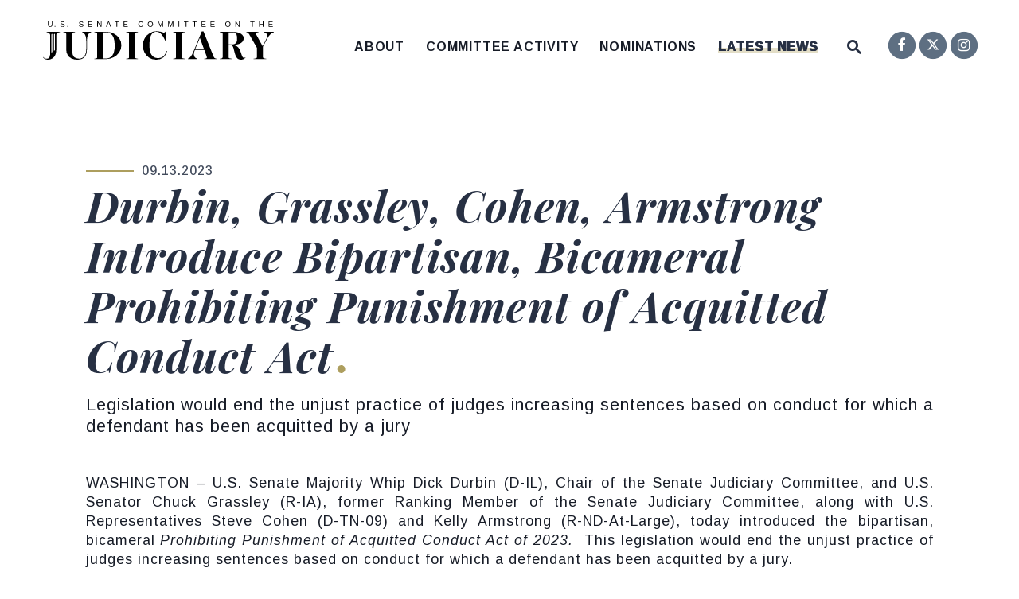

--- FILE ---
content_type: text/css
request_url: https://www.judiciary.senate.gov/styles/common.css
body_size: 99698
content:
.carousel{position:relative;box-sizing:border-box}.carousel *,.carousel *:before,.carousel *:after{box-sizing:inherit}.carousel.is-draggable{cursor:move;cursor:grab}.carousel.is-dragging{cursor:move;cursor:grabbing}.carousel__viewport{position:relative;overflow:hidden;max-width:100%;max-height:100%}.carousel__track{display:flex}.carousel__slide{flex:0 0 auto;width:var(--carousel-slide-width, 60%);max-width:100%;padding:1rem;position:relative;overflow-x:hidden;overflow-y:auto;overscroll-behavior:contain}.has-dots{margin-bottom:calc(0.5rem + 22px)}.carousel__dots{margin:0 auto;padding:0;position:absolute;top:calc(100% + 0.5rem);left:0;right:0;display:flex;justify-content:center;list-style:none;user-select:none}.carousel__dots .carousel__dot{margin:0;padding:0;display:block;position:relative;width:22px;height:22px;cursor:pointer}.carousel__dots .carousel__dot:after{content:"";width:8px;height:8px;border-radius:50%;position:absolute;top:50%;left:50%;transform:translate(-50%, -50%);background-color:currentColor;opacity:.25;transition:opacity .15s ease-in-out}.carousel__dots .carousel__dot.is-selected:after{opacity:1}.carousel__button{width:var(--carousel-button-width, 48px);height:var(--carousel-button-height, 48px);padding:0;border:0;display:flex;justify-content:center;align-items:center;pointer-events:all;cursor:pointer;color:var(--carousel-button-color, currentColor);background:var(--carousel-button-bg, transparent);border-radius:var(--carousel-button-border-radius, 50%);box-shadow:var(--carousel-button-shadow, none);transition:opacity .15s ease}.carousel__button.is-prev,.carousel__button.is-next{position:absolute;top:50%;transform:translateY(-50%)}.carousel__button.is-prev{left:10px}.carousel__button.is-next{right:10px}.carousel__button[disabled]{cursor:default;opacity:.3}.carousel__button svg{width:var(--carousel-button-svg-width, 50%);height:var(--carousel-button-svg-height, 50%);fill:none;stroke:currentColor;stroke-width:var(--carousel-button-svg-stroke-width, 1.5);stroke-linejoin:bevel;stroke-linecap:round;filter:var(--carousel-button-svg-filter, none);pointer-events:none}html.with-fancybox{scroll-behavior:auto}body.compensate-for-scrollbar{overflow:hidden !important;touch-action:none}.fancybox__container{position:fixed;top:0;left:0;bottom:0;right:0;direction:ltr;margin:0;padding:env(safe-area-inset-top, 0px) env(safe-area-inset-right, 0px) env(safe-area-inset-bottom, 0px) env(safe-area-inset-left, 0px);box-sizing:border-box;display:flex;flex-direction:column;color:var(--fancybox-color, #fff);-webkit-tap-highlight-color:rgba(0,0,0,0);overflow:hidden;z-index:1050;outline:none;transform-origin:top left;--carousel-button-width: 48px;--carousel-button-height: 48px;--carousel-button-svg-width: 24px;--carousel-button-svg-height: 24px;--carousel-button-svg-stroke-width: 2.5;--carousel-button-svg-filter: drop-shadow(1px 1px 1px rgba(0, 0, 0, 0.4))}.fancybox__container *,.fancybox__container *::before,.fancybox__container *::after{box-sizing:inherit}.fancybox__container :focus{outline:none}body:not(.is-using-mouse) .fancybox__container :focus{box-shadow:0 0 0 1px #fff,0 0 0 2px var(--fancybox-accent-color, rgba(1, 210, 232, 0.94))}@media all and (min-width: 1024px){.fancybox__container{--carousel-button-width:48px;--carousel-button-height:48px;--carousel-button-svg-width:27px;--carousel-button-svg-height:27px}}.fancybox__backdrop{position:absolute;top:0;right:0;bottom:0;left:0;z-index:-1;background:var(--fancybox-bg, rgba(24, 24, 27, 0.92))}.fancybox__carousel{position:relative;flex:1 1 auto;min-height:0;height:100%;z-index:10}.fancybox__carousel.has-dots{margin-bottom:calc(0.5rem + 22px)}.fancybox__viewport{position:relative;width:100%;height:100%;overflow:visible;cursor:default}.fancybox__track{display:flex;height:100%}.fancybox__slide{flex:0 0 auto;width:100%;max-width:100%;margin:0;padding:48px 8px 8px 8px;position:relative;overscroll-behavior:contain;display:flex;flex-direction:column;outline:0;overflow:auto;--carousel-button-width: 36px;--carousel-button-height: 36px;--carousel-button-svg-width: 22px;--carousel-button-svg-height: 22px}.fancybox__slide::before,.fancybox__slide::after{content:"";flex:0 0 0;margin:auto}@media all and (min-width: 1024px){.fancybox__slide{padding:64px 100px}}.fancybox__content{margin:0 env(safe-area-inset-right, 0px) 0 env(safe-area-inset-left, 0px);padding:36px;color:var(--fancybox-content-color, #374151);background:var(--fancybox-content-bg, #fff);position:relative;align-self:center;display:flex;flex-direction:column;z-index:20}.fancybox__content :focus:not(.carousel__button.is-close){outline:thin dotted;box-shadow:none}.fancybox__caption{align-self:center;max-width:100%;margin:0;padding:1rem 0 0 0;line-height:1.375;color:var(--fancybox-color, currentColor);visibility:visible;cursor:auto;flex-shrink:0;overflow-wrap:anywhere}.is-loading .fancybox__caption{visibility:hidden}.fancybox__container>.carousel__dots{top:100%;color:var(--fancybox-color, #fff)}.fancybox__nav .carousel__button{z-index:40}.fancybox__nav .carousel__button.is-next{right:8px}@media all and (min-width: 1024px){.fancybox__nav .carousel__button.is-next{right:40px}}.fancybox__nav .carousel__button.is-prev{left:8px}@media all and (min-width: 1024px){.fancybox__nav .carousel__button.is-prev{left:40px}}.carousel__button.is-close{position:absolute;top:8px;right:8px;top:calc(env(safe-area-inset-top, 0px) + 8px);right:calc(env(safe-area-inset-right, 0px) + 8px);z-index:40}@media all and (min-width: 1024px){.carousel__button.is-close{right:40px}}.fancybox__content>.carousel__button.is-close{position:absolute;top:-40px;right:0;color:var(--fancybox-color, #fff)}.fancybox__no-click,.fancybox__no-click button{pointer-events:none}.fancybox__spinner{position:absolute;top:50%;left:50%;transform:translate(-50%, -50%);width:50px;height:50px;color:var(--fancybox-color, currentColor)}.fancybox__slide .fancybox__spinner{cursor:pointer;z-index:1053}.fancybox__spinner svg{animation:fancybox-rotate 2s linear infinite;transform-origin:center center;position:absolute;top:0;right:0;bottom:0;left:0;margin:auto;width:100%;height:100%}.fancybox__spinner svg circle{fill:none;stroke-width:2.75;stroke-miterlimit:10;stroke-dasharray:1,200;stroke-dashoffset:0;animation:fancybox-dash 1.5s ease-in-out infinite;stroke-linecap:round;stroke:currentColor}@keyframes fancybox-rotate{100%{transform:rotate(360deg)}}@keyframes fancybox-dash{0%{stroke-dasharray:1,200;stroke-dashoffset:0}50%{stroke-dasharray:89,200;stroke-dashoffset:-35px}100%{stroke-dasharray:89,200;stroke-dashoffset:-124px}}.fancybox__backdrop,.fancybox__caption,.fancybox__nav,.carousel__dots,.carousel__button.is-close{opacity:var(--fancybox-opacity, 1)}.fancybox__container.is-animated[aria-hidden=false] .fancybox__backdrop,.fancybox__container.is-animated[aria-hidden=false] .fancybox__caption,.fancybox__container.is-animated[aria-hidden=false] .fancybox__nav,.fancybox__container.is-animated[aria-hidden=false] .carousel__dots,.fancybox__container.is-animated[aria-hidden=false] .carousel__button.is-close{animation:.15s ease backwards fancybox-fadeIn}.fancybox__container.is-animated.is-closing .fancybox__backdrop,.fancybox__container.is-animated.is-closing .fancybox__caption,.fancybox__container.is-animated.is-closing .fancybox__nav,.fancybox__container.is-animated.is-closing .carousel__dots,.fancybox__container.is-animated.is-closing .carousel__button.is-close{animation:.15s ease both fancybox-fadeOut}.fancybox-fadeIn{animation:.15s ease both fancybox-fadeIn}.fancybox-fadeOut{animation:.1s ease both fancybox-fadeOut}.fancybox-zoomInUp{animation:.2s ease both fancybox-zoomInUp}.fancybox-zoomOutDown{animation:.15s ease both fancybox-zoomOutDown}.fancybox-throwOutUp{animation:.15s ease both fancybox-throwOutUp}.fancybox-throwOutDown{animation:.15s ease both fancybox-throwOutDown}@keyframes fancybox-fadeIn{from{opacity:0}to{opacity:1}}@keyframes fancybox-fadeOut{to{opacity:0}}@keyframes fancybox-zoomInUp{from{transform:scale(0.97) translate3d(0, 16px, 0);opacity:0}to{transform:scale(1) translate3d(0, 0, 0);opacity:1}}@keyframes fancybox-zoomOutDown{to{transform:scale(0.97) translate3d(0, 16px, 0);opacity:0}}@keyframes fancybox-throwOutUp{to{transform:translate3d(0, -30%, 0);opacity:0}}@keyframes fancybox-throwOutDown{to{transform:translate3d(0, 30%, 0);opacity:0}}.fancybox__carousel .carousel__slide{scrollbar-width:thin;scrollbar-color:#ccc rgba(255,255,255,.1)}.fancybox__carousel .carousel__slide::-webkit-scrollbar{width:8px;height:8px}.fancybox__carousel .carousel__slide::-webkit-scrollbar-track{background-color:rgba(255,255,255,.1)}.fancybox__carousel .carousel__slide::-webkit-scrollbar-thumb{background-color:#ccc;border-radius:2px;box-shadow:inset 0 0 4px rgba(0,0,0,.2)}.fancybox__carousel.is-draggable .fancybox__slide,.fancybox__carousel.is-draggable .fancybox__slide .fancybox__content{cursor:move;cursor:grab}.fancybox__carousel.is-dragging .fancybox__slide,.fancybox__carousel.is-dragging .fancybox__slide .fancybox__content{cursor:move;cursor:grabbing}.fancybox__carousel .fancybox__slide .fancybox__content{cursor:auto}.fancybox__carousel .fancybox__slide.can-zoom_in .fancybox__content{cursor:zoom-in}.fancybox__carousel .fancybox__slide.can-zoom_out .fancybox__content{cursor:zoom-out}.fancybox__carousel .fancybox__slide.is-draggable .fancybox__content{cursor:move;cursor:grab}.fancybox__carousel .fancybox__slide.is-dragging .fancybox__content{cursor:move;cursor:grabbing}.fancybox__image{transform-origin:0 0;user-select:none;transition:none}.has-image .fancybox__content{padding:0;background:rgba(0,0,0,0);min-height:1px}.is-closing .has-image .fancybox__content{overflow:visible}.has-image[data-image-fit=contain]{overflow:visible;touch-action:none}.has-image[data-image-fit=contain] .fancybox__content{flex-direction:row;flex-wrap:wrap}.has-image[data-image-fit=contain] .fancybox__image{max-width:100%;max-height:100%;object-fit:contain}.has-image[data-image-fit=contain-w]{overflow-x:hidden;overflow-y:auto}.has-image[data-image-fit=contain-w] .fancybox__content{min-height:auto}.has-image[data-image-fit=contain-w] .fancybox__image{max-width:100%;height:auto}.has-image[data-image-fit=cover]{overflow:visible;touch-action:none}.has-image[data-image-fit=cover] .fancybox__content{width:100%;height:100%}.has-image[data-image-fit=cover] .fancybox__image{width:100%;height:100%;object-fit:cover}.fancybox__carousel .fancybox__slide.has-iframe .fancybox__content,.fancybox__carousel .fancybox__slide.has-map .fancybox__content,.fancybox__carousel .fancybox__slide.has-pdf .fancybox__content,.fancybox__carousel .fancybox__slide.has-video .fancybox__content,.fancybox__carousel .fancybox__slide.has-html5video .fancybox__content{max-width:100%;flex-shrink:1;min-height:1px;overflow:visible}.fancybox__carousel .fancybox__slide.has-iframe .fancybox__content,.fancybox__carousel .fancybox__slide.has-map .fancybox__content,.fancybox__carousel .fancybox__slide.has-pdf .fancybox__content{width:100%;height:80%}.fancybox__carousel .fancybox__slide.has-video .fancybox__content,.fancybox__carousel .fancybox__slide.has-html5video .fancybox__content{width:960px;height:540px;max-width:100%;max-height:100%}.fancybox__carousel .fancybox__slide.has-map .fancybox__content,.fancybox__carousel .fancybox__slide.has-pdf .fancybox__content,.fancybox__carousel .fancybox__slide.has-video .fancybox__content,.fancybox__carousel .fancybox__slide.has-html5video .fancybox__content{padding:0;background:rgba(24,24,27,.9);color:#fff}.fancybox__carousel .fancybox__slide.has-map .fancybox__content{background:#e5e3df}.fancybox__html5video,.fancybox__iframe{border:0;display:block;height:100%;width:100%;background:rgba(0,0,0,0)}.fancybox-placeholder{position:absolute;width:1px;height:1px;padding:0;margin:-1px;overflow:hidden;clip:rect(0, 0, 0, 0);white-space:nowrap;border-width:0}.fancybox__thumbs{flex:0 0 auto;position:relative;padding:0px 3px;opacity:var(--fancybox-opacity, 1)}.fancybox__container.is-animated[aria-hidden=false] .fancybox__thumbs{animation:.15s ease-in backwards fancybox-fadeIn}.fancybox__container.is-animated.is-closing .fancybox__thumbs{opacity:0}.fancybox__thumbs .carousel__slide{flex:0 0 auto;width:var(--fancybox-thumbs-width, 96px);margin:0;padding:8px 3px;box-sizing:content-box;display:flex;align-items:center;justify-content:center;overflow:visible;cursor:pointer}.fancybox__thumbs .carousel__slide .fancybox__thumb::after{content:"";position:absolute;top:0;left:0;right:0;bottom:0;border-width:5px;border-style:solid;border-color:var(--fancybox-accent-color, rgba(34, 213, 233, 0.96));opacity:0;transition:opacity .15s ease;border-radius:var(--fancybox-thumbs-border-radius, 4px)}.fancybox__thumbs .carousel__slide.is-nav-selected .fancybox__thumb::after{opacity:.92}.fancybox__thumbs .carousel__slide>*{pointer-events:none;user-select:none}.fancybox__thumb{position:relative;width:100%;padding-top:calc(100%/(var(--fancybox-thumbs-ratio, 1.5)));background-size:cover;background-position:center center;background-color:rgba(255,255,255,.1);background-repeat:no-repeat;border-radius:var(--fancybox-thumbs-border-radius, 4px)}.fancybox__toolbar{position:absolute;top:0;right:0;left:0;z-index:20;background:linear-gradient(to top, hsla(0deg, 0%, 0%, 0) 0%, hsla(0deg, 0%, 0%, 0.006) 8.1%, hsla(0deg, 0%, 0%, 0.021) 15.5%, hsla(0deg, 0%, 0%, 0.046) 22.5%, hsla(0deg, 0%, 0%, 0.077) 29%, hsla(0deg, 0%, 0%, 0.114) 35.3%, hsla(0deg, 0%, 0%, 0.155) 41.2%, hsla(0deg, 0%, 0%, 0.198) 47.1%, hsla(0deg, 0%, 0%, 0.242) 52.9%, hsla(0deg, 0%, 0%, 0.285) 58.8%, hsla(0deg, 0%, 0%, 0.326) 64.7%, hsla(0deg, 0%, 0%, 0.363) 71%, hsla(0deg, 0%, 0%, 0.394) 77.5%, hsla(0deg, 0%, 0%, 0.419) 84.5%, hsla(0deg, 0%, 0%, 0.434) 91.9%, hsla(0deg, 0%, 0%, 0.44) 100%);padding:0;touch-action:none;display:flex;justify-content:space-between;--carousel-button-svg-width: 20px;--carousel-button-svg-height: 20px;opacity:var(--fancybox-opacity, 1);text-shadow:var(--fancybox-toolbar-text-shadow, 1px 1px 1px rgba(0, 0, 0, 0.4))}@media all and (min-width: 1024px){.fancybox__toolbar{padding:8px}}.fancybox__container.is-animated[aria-hidden=false] .fancybox__toolbar{animation:.15s ease-in backwards fancybox-fadeIn}.fancybox__container.is-animated.is-closing .fancybox__toolbar{opacity:0}.fancybox__toolbar__items{display:flex}.fancybox__toolbar__items--left{margin-right:auto}.fancybox__toolbar__items--center{position:absolute;left:50%;transform:translateX(-50%)}.fancybox__toolbar__items--right{margin-left:auto}@media(max-width: 640px){.fancybox__toolbar__items--center:not(:last-child){display:none}}.fancybox__counter{min-width:72px;padding:0 10px;line-height:var(--carousel-button-height, 48px);text-align:center;font-size:17px;font-variant-numeric:tabular-nums;-webkit-font-smoothing:subpixel-antialiased}.fancybox__progress{background:var(--fancybox-accent-color, rgba(34, 213, 233, 0.96));height:3px;left:0;position:absolute;right:0;top:0;transform:scaleX(0);transform-origin:0;transition-property:transform;transition-timing-function:linear;z-index:30;user-select:none}.fancybox__container:fullscreen::backdrop{opacity:0}.fancybox__button--fullscreen g:nth-child(2){display:none}.fancybox__container:fullscreen .fancybox__button--fullscreen g:nth-child(1){display:none}.fancybox__container:fullscreen .fancybox__button--fullscreen g:nth-child(2){display:block}.fancybox__button--slideshow g:nth-child(2){display:none}.fancybox__container.has-slideshow .fancybox__button--slideshow g:nth-child(1){display:none}.fancybox__container.has-slideshow .fancybox__button--slideshow g:nth-child(2){display:block}
.splide__container{box-sizing:border-box;position:relative}.splide__list{-webkit-backface-visibility:hidden;backface-visibility:hidden;display:-ms-flexbox;display:flex;height:100%;margin:0!important;padding:0!important;transform-style:preserve-3d}.splide.is-initialized:not(.is-active) .splide__list{display:block}.splide__pagination{-ms-flex-align:center;align-items:center;display:-ms-flexbox;display:flex;-ms-flex-wrap:wrap;flex-wrap:wrap;-ms-flex-pack:center;justify-content:center;margin:0;pointer-events:none}.splide__pagination li{display:inline-block;line-height:1;list-style-type:none;margin:0;pointer-events:auto}.splide__progress__bar{width:0}.splide{outline:none;position:relative;visibility:hidden}.splide.is-initialized,.splide.is-rendered{visibility:visible}.splide__slide{-webkit-backface-visibility:hidden;backface-visibility:hidden;box-sizing:border-box;-ms-flex-negative:0;flex-shrink:0;list-style-type:none!important;margin:0;outline:none;position:relative}.splide__slide img{vertical-align:bottom}.splide__slider{position:relative}.splide__spinner{animation:splide-loading 1s linear infinite;border:2px solid #999;border-left-color:transparent;border-radius:50%;bottom:0;contain:strict;display:inline-block;height:20px;left:0;margin:auto;position:absolute;right:0;top:0;width:20px}.splide__track{overflow:hidden;position:relative;z-index:0}@keyframes splide-loading{0%{transform:rotate(0)}to{transform:rotate(1turn)}}.splide--draggable>.splide__slider>.splide__track,.splide--draggable>.splide__track{-webkit-user-select:none;-ms-user-select:none;user-select:none}.splide--fade>.splide__slider>.splide__track>.splide__list,.splide--fade>.splide__track>.splide__list{display:block}.splide--fade>.splide__slider>.splide__track>.splide__list>.splide__slide,.splide--fade>.splide__track>.splide__list>.splide__slide{left:0;opacity:0;position:absolute;top:0;z-index:0}.splide--fade>.splide__slider>.splide__track>.splide__list>.splide__slide.is-active,.splide--fade>.splide__track>.splide__list>.splide__slide.is-active{opacity:1;position:relative;z-index:1}.splide--rtl{direction:rtl}.splide--ttb.is-active>.splide__slider>.splide__track>.splide__list,.splide--ttb.is-active>.splide__track>.splide__list{display:block}.splide__arrow{-ms-flex-align:center;align-items:center;background:#ccc;border:0;border-radius:50%;cursor:pointer;display:-ms-flexbox;display:flex;height:2em;-ms-flex-pack:center;justify-content:center;opacity:.7;padding:0;position:absolute;top:50%;transform:translateY(-50%);width:2em;z-index:1}.splide__arrow svg{fill:#000;height:1.2em;width:1.2em}.splide__arrow:hover{opacity:.9}.splide__arrow:focus{outline:none}.splide__arrow--prev{left:1em}.splide__arrow--prev svg{transform:scaleX(-1)}.splide__arrow--next{right:1em}.splide__pagination{bottom:.5em;left:0;padding:0 1em;position:absolute;right:0;z-index:1}.splide__pagination__page{background:#ccc;border:0;border-radius:50%;display:inline-block;height:8px;margin:3px;opacity:.7;padding:0;transition:transform .2s linear;width:8px}.splide__pagination__page.is-active{background:#fff;transform:scale(1.4)}.splide__pagination__page:hover{cursor:pointer;opacity:.9}.splide__pagination__page:focus{outline:none}.splide__progress__bar{background:#ccc;height:3px}.splide--nav>.splide__slider>.splide__track>.splide__list>.splide__slide,.splide--nav>.splide__track>.splide__list>.splide__slide{border:3px solid transparent;cursor:pointer}.splide--nav>.splide__slider>.splide__track>.splide__list>.splide__slide.is-active,.splide--nav>.splide__track>.splide__list>.splide__slide.is-active{border:3px solid #000}.splide--nav>.splide__slider>.splide__track>.splide__list>.splide__slide:focus,.splide--nav>.splide__track>.splide__list>.splide__slide:focus{outline:none}.splide--rtl>.splide__arrows .splide__arrow--prev,.splide--rtl>.splide__slider>.splide__track>.splide__arrows .splide__arrow--prev,.splide--rtl>.splide__track>.splide__arrows .splide__arrow--prev{left:auto;right:1em}.splide--rtl>.splide__arrows .splide__arrow--prev svg,.splide--rtl>.splide__slider>.splide__track>.splide__arrows .splide__arrow--prev svg,.splide--rtl>.splide__track>.splide__arrows .splide__arrow--prev svg{transform:scaleX(1)}.splide--rtl>.splide__arrows .splide__arrow--next,.splide--rtl>.splide__slider>.splide__track>.splide__arrows .splide__arrow--next,.splide--rtl>.splide__track>.splide__arrows .splide__arrow--next{left:1em;right:auto}.splide--rtl>.splide__arrows .splide__arrow--next svg,.splide--rtl>.splide__slider>.splide__track>.splide__arrows .splide__arrow--next svg,.splide--rtl>.splide__track>.splide__arrows .splide__arrow--next svg{transform:scaleX(-1)}.splide--ttb>.splide__arrows .splide__arrow,.splide--ttb>.splide__slider>.splide__track>.splide__arrows .splide__arrow,.splide--ttb>.splide__track>.splide__arrows .splide__arrow{left:50%;transform:translate(-50%)}.splide--ttb>.splide__arrows .splide__arrow--prev,.splide--ttb>.splide__slider>.splide__track>.splide__arrows .splide__arrow--prev,.splide--ttb>.splide__track>.splide__arrows .splide__arrow--prev{top:1em}.splide--ttb>.splide__arrows .splide__arrow--prev svg,.splide--ttb>.splide__slider>.splide__track>.splide__arrows .splide__arrow--prev svg,.splide--ttb>.splide__track>.splide__arrows .splide__arrow--prev svg{transform:rotate(-90deg)}.splide--ttb>.splide__arrows .splide__arrow--next,.splide--ttb>.splide__slider>.splide__track>.splide__arrows .splide__arrow--next,.splide--ttb>.splide__track>.splide__arrows .splide__arrow--next{bottom:1em;top:auto}.splide--ttb>.splide__arrows .splide__arrow--next svg,.splide--ttb>.splide__slider>.splide__track>.splide__arrows .splide__arrow--next svg,.splide--ttb>.splide__track>.splide__arrows .splide__arrow--next svg{transform:rotate(90deg)}.splide--ttb>.splide__pagination,.splide--ttb>.splide__slider>.splide__pagination{bottom:0;display:-ms-flexbox;display:flex;-ms-flex-direction:column;flex-direction:column;left:auto;padding:1em 0;right:.5em;top:0}

/* classes attached to <body> */
/* TODO: make fc-event selector work when calender in shadow DOM */
.fc-not-allowed,
.fc-not-allowed .fc-event { /* override events' custom cursors */
  cursor: not-allowed;
}

/* TODO: not attached to body. attached to specific els. move */
.fc-unselectable {
  -webkit-user-select: none;
     -moz-user-select: none;
      -ms-user-select: none;
          user-select: none;
  -webkit-touch-callout: none;
  -webkit-tap-highlight-color: rgba(0, 0, 0, 0);
}
.fc {
  /* layout of immediate children */
  display: flex;
  flex-direction: column;

  font-size: 1em
}
.fc,
  .fc *,
  .fc *:before,
  .fc *:after {
    box-sizing: border-box;
  }
.fc table {
    border-collapse: collapse;
    border-spacing: 0;
    font-size: 1em; /* normalize cross-browser */
  }
.fc th {
    text-align: center;
  }
.fc th,
  .fc td {
    vertical-align: top;
    padding: 0;
  }
.fc a[data-navlink] {
    cursor: pointer;
  }
.fc a[data-navlink]:hover {
    text-decoration: underline;
  }
.fc-direction-ltr {
  direction: ltr;
  text-align: left;
}
.fc-direction-rtl {
  direction: rtl;
  text-align: right;
}
.fc-theme-standard td,
  .fc-theme-standard th {
    border: 1px solid #ddd;
    border: 1px solid var(--fc-border-color, #ddd);
  }
/* for FF, which doesn't expand a 100% div within a table cell. use absolute positioning */
/* inner-wrappers are responsible for being absolute */
/* TODO: best place for this? */
.fc-liquid-hack td,
  .fc-liquid-hack th {
    position: relative;
  }

@font-face {
  font-family: 'fcicons';
  src: url([data-uri]) format('truetype');
  font-weight: normal;
  font-style: normal;
}

.fc-icon {
  /* added for fc */
  display: inline-block;
  width: 1em;
  height: 1em;
  text-align: center;
  -webkit-user-select: none;
     -moz-user-select: none;
      -ms-user-select: none;
          user-select: none;

  /* use !important to prevent issues with browser extensions that change fonts */
  font-family: 'fcicons' !important;
  speak: none;
  font-style: normal;
  font-weight: normal;
  font-variant: normal;
  text-transform: none;
  line-height: 1;

  /* Better Font Rendering =========== */
  -webkit-font-smoothing: antialiased;
  -moz-osx-font-smoothing: grayscale;
}

.fc-icon-chevron-left:before {
  content: "\e900";
}

.fc-icon-chevron-right:before {
  content: "\e901";
}

.fc-icon-chevrons-left:before {
  content: "\e902";
}

.fc-icon-chevrons-right:before {
  content: "\e903";
}

.fc-icon-minus-square:before {
  content: "\e904";
}

.fc-icon-plus-square:before {
  content: "\e905";
}

.fc-icon-x:before {
  content: "\e906";
}
/*
Lots taken from Flatly (MIT): https://bootswatch.com/4/flatly/bootstrap.css

These styles only apply when the standard-theme is activated.
When it's NOT activated, the fc-button classes won't even be in the DOM.
*/
.fc {

  /* reset */

}
.fc .fc-button {
    border-radius: 0;
    overflow: visible;
    text-transform: none;
    margin: 0;
    font-family: inherit;
    font-size: inherit;
    line-height: inherit;
  }
.fc .fc-button:focus {
    outline: 1px dotted;
    outline: 5px auto -webkit-focus-ring-color;
  }
.fc .fc-button {
    -webkit-appearance: button;
  }
.fc .fc-button:not(:disabled) {
    cursor: pointer;
  }
.fc .fc-button::-moz-focus-inner {
    padding: 0;
    border-style: none;
  }
.fc {

  /* theme */

}
.fc .fc-button {
    display: inline-block;
    font-weight: 400;
    text-align: center;
    vertical-align: middle;
    -webkit-user-select: none;
       -moz-user-select: none;
        -ms-user-select: none;
            user-select: none;
    background-color: transparent;
    border: 1px solid transparent;
    padding: 0.4em 0.65em;
    font-size: 1em;
    line-height: 1.5;
    border-radius: 0.25em;
  }
.fc .fc-button:hover {
    text-decoration: none;
  }
.fc .fc-button:focus {
    outline: 0;
    box-shadow: 0 0 0 0.2rem rgba(44, 62, 80, 0.25);
  }
.fc .fc-button:disabled {
    opacity: 0.65;
  }
.fc {

  /* "primary" coloring */

}
.fc .fc-button-primary {
    color: #fff;
    color: var(--fc-button-text-color, #fff);
    background-color: #2C3E50;
    background-color: var(--fc-button-bg-color, #2C3E50);
    border-color: #2C3E50;
    border-color: var(--fc-button-border-color, #2C3E50);
  }
.fc .fc-button-primary:hover {
    color: #fff;
    color: var(--fc-button-text-color, #fff);
    background-color: #1e2b37;
    background-color: var(--fc-button-hover-bg-color, #1e2b37);
    border-color: #1a252f;
    border-color: var(--fc-button-hover-border-color, #1a252f);
  }
.fc .fc-button-primary:disabled { /* not DRY */
    color: #fff;
    color: var(--fc-button-text-color, #fff);
    background-color: #2C3E50;
    background-color: var(--fc-button-bg-color, #2C3E50);
    border-color: #2C3E50;
    border-color: var(--fc-button-border-color, #2C3E50); /* overrides :hover */
  }
.fc .fc-button-primary:focus {
    box-shadow: 0 0 0 0.2rem rgba(76, 91, 106, 0.5);
  }
.fc .fc-button-primary:not(:disabled):active,
  .fc .fc-button-primary:not(:disabled).fc-button-active {
    color: #fff;
    color: var(--fc-button-text-color, #fff);
    background-color: #1a252f;
    background-color: var(--fc-button-active-bg-color, #1a252f);
    border-color: #151e27;
    border-color: var(--fc-button-active-border-color, #151e27);
  }
.fc .fc-button-primary:not(:disabled):active:focus,
  .fc .fc-button-primary:not(:disabled).fc-button-active:focus {
    box-shadow: 0 0 0 0.2rem rgba(76, 91, 106, 0.5);
  }
.fc {

  /* icons within buttons */

}
.fc .fc-button .fc-icon {
    vertical-align: middle;
    font-size: 1.5em; /* bump up the size (but don't make it bigger than line-height of button, which is 1.5em also) */
  }
.fc .fc-button-group {
    position: relative;
    display: inline-flex;
    vertical-align: middle;
  }
.fc .fc-button-group > .fc-button {
    position: relative;
    flex: 1 1 auto;
  }
.fc .fc-button-group > .fc-button:hover {
    z-index: 1;
  }
.fc .fc-button-group > .fc-button:focus,
  .fc .fc-button-group > .fc-button:active,
  .fc .fc-button-group > .fc-button.fc-button-active {
    z-index: 1;
  }
.fc-direction-ltr .fc-button-group > .fc-button:not(:first-child) {
    margin-left: -1px;
    border-top-left-radius: 0;
    border-bottom-left-radius: 0;
  }
.fc-direction-ltr .fc-button-group > .fc-button:not(:last-child) {
    border-top-right-radius: 0;
    border-bottom-right-radius: 0;
  }
.fc-direction-rtl .fc-button-group > .fc-button:not(:first-child) {
    margin-right: -1px;
    border-top-right-radius: 0;
    border-bottom-right-radius: 0;
  }
.fc-direction-rtl .fc-button-group > .fc-button:not(:last-child) {
    border-top-left-radius: 0;
    border-bottom-left-radius: 0;
  }
.fc .fc-toolbar {
    display: flex;
    justify-content: space-between;
    align-items: center;
  }
.fc .fc-toolbar.fc-header-toolbar {
    margin-bottom: 1.5em;
  }
.fc .fc-toolbar.fc-footer-toolbar {
    margin-top: 1.5em;
  }
.fc .fc-toolbar-title {
    font-size: 1.75em;
    margin: 0;
  }
.fc-direction-ltr .fc-toolbar > * > :not(:first-child) {
    margin-left: .75em; /* space between */
  }
.fc-direction-rtl .fc-toolbar > * > :not(:first-child) {
    margin-right: .75em; /* space between */
  }
.fc-direction-rtl .fc-toolbar-ltr { /* when the toolbar-chunk positioning system is explicitly left-to-right */
    flex-direction: row-reverse;
  }
.fc .fc-scroller {
    -webkit-overflow-scrolling: touch;
    position: relative; /* for abs-positioned elements within */
  }
.fc .fc-scroller-liquid {
    height: 100%;
  }
.fc .fc-scroller-liquid-absolute {
    position: absolute;
    top: 0;
    right: 0;
    left: 0;
    bottom: 0;
  }
.fc .fc-scroller-harness {
    position: relative;
    overflow: hidden;
    direction: ltr;
      /* hack for chrome computing the scroller's right/left wrong for rtl. undone below... */
      /* TODO: demonstrate in codepen */
  }
.fc .fc-scroller-harness-liquid {
    height: 100%;
  }
.fc-direction-rtl .fc-scroller-harness > .fc-scroller { /* undo above hack */
    direction: rtl;
  }
.fc-theme-standard .fc-scrollgrid {
    border: 1px solid #ddd;
    border: 1px solid var(--fc-border-color, #ddd); /* bootstrap does this. match */
  }
.fc .fc-scrollgrid,
    .fc .fc-scrollgrid table { /* all tables (self included) */
      width: 100%; /* because tables don't normally do this */
      table-layout: fixed;
    }
.fc .fc-scrollgrid table { /* inner tables */
      border-top-style: hidden;
      border-left-style: hidden;
      border-right-style: hidden;
    }
.fc .fc-scrollgrid {

    border-collapse: separate;
    border-right-width: 0;
    border-bottom-width: 0;

  }
.fc .fc-scrollgrid-liquid {
    height: 100%;
  }
.fc .fc-scrollgrid-section { /* a <tr> */
    height: 1px /* better than 0, for firefox */

  }
.fc .fc-scrollgrid-section > td {
      height: 1px; /* needs a height so inner div within grow. better than 0, for firefox */
    }
.fc .fc-scrollgrid-section table {
      height: 1px;
        /* for most browsers, if a height isn't set on the table, can't do liquid-height within cells */
        /* serves as a min-height. harmless */
    }
.fc .fc-scrollgrid-section-liquid > td {
      height: 100%; /* better than `auto`, for firefox */
    }
.fc .fc-scrollgrid-section > * {
    border-top-width: 0;
    border-left-width: 0;
  }
.fc .fc-scrollgrid-section-header > *,
  .fc .fc-scrollgrid-section-footer > * {
    border-bottom-width: 0;
  }
.fc .fc-scrollgrid-section-body table,
  .fc .fc-scrollgrid-section-footer table {
    border-bottom-style: hidden; /* head keeps its bottom border tho */
  }
.fc {

  /* stickiness */

}
.fc .fc-scrollgrid-section-sticky > * {
    background: #fff;
    background: var(--fc-page-bg-color, #fff);
    position: sticky;
    z-index: 3; /* TODO: var */
    /* TODO: box-shadow when sticking */
  }
.fc .fc-scrollgrid-section-header.fc-scrollgrid-section-sticky > * {
    top: 0; /* because border-sharing causes a gap at the top */
      /* TODO: give safari -1. has bug */
  }
.fc .fc-scrollgrid-section-footer.fc-scrollgrid-section-sticky > * {
    bottom: 0; /* known bug: bottom-stickiness doesn't work in safari */
  }
.fc .fc-scrollgrid-sticky-shim { /* for horizontal scrollbar */
    height: 1px; /* needs height to create scrollbars */
    margin-bottom: -1px;
  }
.fc-sticky { /* no .fc wrap because used as child of body */
  position: sticky;
}
.fc .fc-view-harness {
    flex-grow: 1; /* because this harness is WITHIN the .fc's flexbox */
    position: relative;
  }
.fc {

  /* when the harness controls the height, make the view liquid */

}
.fc .fc-view-harness-active > .fc-view {
    position: absolute;
    top: 0;
    right: 0;
    bottom: 0;
    left: 0;
  }
.fc .fc-col-header-cell-cushion {
    display: inline-block; /* x-browser for when sticky (when multi-tier header) */
    padding: 2px 4px;
  }
.fc .fc-bg-event,
  .fc .fc-non-business,
  .fc .fc-highlight {
    /* will always have a harness with position:relative/absolute, so absolutely expand */
    position: absolute;
    top: 0;
    left: 0;
    right: 0;
    bottom: 0;
  }
.fc .fc-non-business {
    background: rgba(215, 215, 215, 0.3);
    background: var(--fc-non-business-color, rgba(215, 215, 215, 0.3));
  }
.fc .fc-bg-event {
    background: rgb(143, 223, 130);
    background: var(--fc-bg-event-color, rgb(143, 223, 130));
    opacity: 0.3;
    opacity: var(--fc-bg-event-opacity, 0.3)
  }
.fc .fc-bg-event .fc-event-title {
      margin: .5em;
      font-size: .85em;
      font-size: var(--fc-small-font-size, .85em);
      font-style: italic;
    }
.fc .fc-highlight {
    background: rgba(188, 232, 241, 0.3);
    background: var(--fc-highlight-color, rgba(188, 232, 241, 0.3));
  }
.fc .fc-cell-shaded,
  .fc .fc-day-disabled {
    background: rgba(208, 208, 208, 0.3);
    background: var(--fc-neutral-bg-color, rgba(208, 208, 208, 0.3));
  }
/* link resets */
/* ---------------------------------------------------------------------------------------------------- */
a.fc-event,
a.fc-event:hover {
  text-decoration: none;
}
/* cursor */
.fc-event[href],
.fc-event.fc-event-draggable {
  cursor: pointer;
}
/* event text content */
/* ---------------------------------------------------------------------------------------------------- */
.fc-event .fc-event-main {
    position: relative;
    z-index: 2;
  }
/* dragging */
/* ---------------------------------------------------------------------------------------------------- */
.fc-event-dragging:not(.fc-event-selected) { /* MOUSE */
    opacity: 0.75;
  }
.fc-event-dragging.fc-event-selected { /* TOUCH */
    box-shadow: 0 2px 7px rgba(0, 0, 0, 0.3);
  }
/* resizing */
/* ---------------------------------------------------------------------------------------------------- */
/* (subclasses should hone positioning for touch and non-touch) */
.fc-event .fc-event-resizer {
    display: none;
    position: absolute;
    z-index: 4;
  }
.fc-event:hover, /* MOUSE */
.fc-event-selected { /* TOUCH */

}
.fc-event:hover .fc-event-resizer, .fc-event-selected .fc-event-resizer {
    display: block;
  }
.fc-event-selected .fc-event-resizer {
    border-radius: 4px;
    border-radius: calc(var(--fc-event-resizer-dot-total-width, 8px) / 2);
    border-width: 1px;
    border-width: var(--fc-event-resizer-dot-border-width, 1px);
    width: 8px;
    width: var(--fc-event-resizer-dot-total-width, 8px);
    height: 8px;
    height: var(--fc-event-resizer-dot-total-width, 8px);
    border-style: solid;
    border-color: inherit;
    background: #fff;
    background: var(--fc-page-bg-color, #fff)

    /* expand hit area */

  }
.fc-event-selected .fc-event-resizer:before {
      content: '';
      position: absolute;
      top: -20px;
      left: -20px;
      right: -20px;
      bottom: -20px;
    }
/* selecting (always TOUCH) */
/* OR, focused by tab-index */
/* (TODO: maybe not the best focus-styling for .fc-daygrid-dot-event) */
/* ---------------------------------------------------------------------------------------------------- */
.fc-event-selected,
.fc-event:focus {
  box-shadow: 0 2px 5px rgba(0, 0, 0, 0.2)

  /* expand hit area (subclasses should expand) */

}
.fc-event-selected:before, .fc-event:focus:before {
    content: "";
    position: absolute;
    z-index: 3;
    top: 0;
    left: 0;
    right: 0;
    bottom: 0;
  }
.fc-event-selected,
.fc-event:focus {

  /* dimmer effect */

}
.fc-event-selected:after, .fc-event:focus:after {
    content: "";
    background: rgba(0, 0, 0, 0.25);
    background: var(--fc-event-selected-overlay-color, rgba(0, 0, 0, 0.25));
    position: absolute;
    z-index: 1;

    /* assume there's a border on all sides. overcome it. */
    /* sometimes there's NOT a border, in which case the dimmer will go over */
    /* an adjacent border, which looks fine. */
    top: -1px;
    left: -1px;
    right: -1px;
    bottom: -1px;
  }
/*
A HORIZONTAL event
*/
.fc-h-event { /* allowed to be top-level */
  display: block;
  border: 1px solid #3788d8;
  border: 1px solid var(--fc-event-border-color, #3788d8);
  background-color: #3788d8;
  background-color: var(--fc-event-bg-color, #3788d8)

}
.fc-h-event .fc-event-main {
    color: #fff;
    color: var(--fc-event-text-color, #fff);
  }
.fc-h-event .fc-event-main-frame {
    display: flex; /* for make fc-event-title-container expand */
  }
.fc-h-event .fc-event-time {
    max-width: 100%; /* clip overflow on this element */
    overflow: hidden;
  }
.fc-h-event .fc-event-title-container { /* serves as a container for the sticky cushion */
    flex-grow: 1;
    flex-shrink: 1;
    min-width: 0; /* important for allowing to shrink all the way */
  }
.fc-h-event .fc-event-title {
    display: inline-block; /* need this to be sticky cross-browser */
    vertical-align: top; /* for not messing up line-height */
    left: 0;  /* for sticky */
    right: 0; /* for sticky */
    max-width: 100%; /* clip overflow on this element */
    overflow: hidden;
  }
.fc-h-event.fc-event-selected:before {
    /* expand hit area */
    top: -10px;
    bottom: -10px;
  }
/* adjust border and border-radius (if there is any) for non-start/end */
.fc-direction-ltr .fc-daygrid-block-event:not(.fc-event-start),
.fc-direction-rtl .fc-daygrid-block-event:not(.fc-event-end) {
  border-top-left-radius: 0;
  border-bottom-left-radius: 0;
  border-left-width: 0;
}
.fc-direction-ltr .fc-daygrid-block-event:not(.fc-event-end),
.fc-direction-rtl .fc-daygrid-block-event:not(.fc-event-start) {
  border-top-right-radius: 0;
  border-bottom-right-radius: 0;
  border-right-width: 0;
}
/* resizers */
.fc-h-event:not(.fc-event-selected) .fc-event-resizer {
  top: 0;
  bottom: 0;
  width: 8px;
  width: var(--fc-event-resizer-thickness, 8px);
}
.fc-direction-ltr .fc-h-event:not(.fc-event-selected) .fc-event-resizer-start,
.fc-direction-rtl .fc-h-event:not(.fc-event-selected) .fc-event-resizer-end {
  cursor: w-resize;
  left: -4px;
  left: calc(-0.5 * var(--fc-event-resizer-thickness, 8px));
}
.fc-direction-ltr .fc-h-event:not(.fc-event-selected) .fc-event-resizer-end,
.fc-direction-rtl .fc-h-event:not(.fc-event-selected) .fc-event-resizer-start {
  cursor: e-resize;
  right: -4px;
  right: calc(-0.5 * var(--fc-event-resizer-thickness, 8px));
}
/* resizers for TOUCH */
.fc-h-event.fc-event-selected .fc-event-resizer {
  top: 50%;
  margin-top: -4px;
  margin-top: calc(-0.5 * var(--fc-event-resizer-dot-total-width, 8px));
}
.fc-direction-ltr .fc-h-event.fc-event-selected .fc-event-resizer-start,
.fc-direction-rtl .fc-h-event.fc-event-selected .fc-event-resizer-end {
  left: -4px;
  left: calc(-0.5 * var(--fc-event-resizer-dot-total-width, 8px));
}
.fc-direction-ltr .fc-h-event.fc-event-selected .fc-event-resizer-end,
.fc-direction-rtl .fc-h-event.fc-event-selected .fc-event-resizer-start {
  right: -4px;
  right: calc(-0.5 * var(--fc-event-resizer-dot-total-width, 8px));
}
.fc .fc-popover {
    position: absolute;
    z-index: 9999;
    box-shadow: 0 2px 6px rgba(0,0,0,.15);
  }
.fc .fc-popover-header {
    display: flex;
    flex-direction: row;
    justify-content: space-between;
    align-items: center;
    padding: 3px 4px;
  }
.fc .fc-popover-title {
    margin: 0 2px;
  }
.fc .fc-popover-close {
    cursor: pointer;
    opacity: 0.65;
    font-size: 1.1em;
  }
.fc-theme-standard .fc-popover {
    border: 1px solid #ddd;
    border: 1px solid var(--fc-border-color, #ddd);
    background: #fff;
    background: var(--fc-page-bg-color, #fff);
  }
.fc-theme-standard .fc-popover-header {
    background: rgba(208, 208, 208, 0.3);
    background: var(--fc-neutral-bg-color, rgba(208, 208, 208, 0.3));
  }


:root {
  --fc-daygrid-event-dot-width: 8px;
}
/* help things clear margins of inner content */
.fc-daygrid-day-frame,
.fc-daygrid-day-events,
.fc-daygrid-event-harness { /* for event top/bottom margins */
}
.fc-daygrid-day-frame:before, .fc-daygrid-day-events:before, .fc-daygrid-event-harness:before {
  content: "";
  clear: both;
  display: table; }
.fc-daygrid-day-frame:after, .fc-daygrid-day-events:after, .fc-daygrid-event-harness:after {
  content: "";
  clear: both;
  display: table; }
.fc .fc-daygrid-body { /* a <div> that wraps the table */
    position: relative;
    z-index: 1; /* container inner z-index's because <tr>s can't do it */
  }
.fc .fc-daygrid-day.fc-day-today {
      background-color: rgba(255, 220, 40, 0.15);
      background-color: var(--fc-today-bg-color, rgba(255, 220, 40, 0.15));
    }
.fc .fc-daygrid-day-frame {
    position: relative;
    min-height: 100%; /* seems to work better than `height` because sets height after rows/cells naturally do it */
  }
.fc {

  /* cell top */

}
.fc .fc-daygrid-day-top {
    display: flex;
    flex-direction: row-reverse;
  }
.fc .fc-day-other .fc-daygrid-day-top {
    opacity: 0.3;
  }
.fc {

  /* day number (within cell top) */

}
.fc .fc-daygrid-day-number {
    position: relative;
    z-index: 4;
    padding: 4px;
  }
.fc {

  /* event container */

}
.fc .fc-daygrid-day-events {
    margin-top: 1px; /* needs to be margin, not padding, so that available cell height can be computed */
  }
.fc {

  /* positioning for balanced vs natural */

}
.fc .fc-daygrid-body-balanced .fc-daygrid-day-events {
      position: absolute;
      left: 0;
      right: 0;
    }
.fc .fc-daygrid-body-unbalanced .fc-daygrid-day-events {
      position: relative; /* for containing abs positioned event harnesses */
      min-height: 2em; /* in addition to being a min-height during natural height, equalizes the heights a little bit */
    }
.fc .fc-daygrid-body-natural { /* can coexist with -unbalanced */
  }
.fc .fc-daygrid-body-natural .fc-daygrid-day-events {
      margin-bottom: 1em;
    }
.fc {

  /* event harness */

}
.fc .fc-daygrid-event-harness {
    position: relative;
  }
.fc .fc-daygrid-event-harness-abs {
    position: absolute;
    top: 0; /* fallback coords for when cannot yet be computed */
    left: 0; /* */
    right: 0; /* */
  }
.fc .fc-daygrid-bg-harness {
    position: absolute;
    top: 0;
    bottom: 0;
  }
.fc {

  /* bg content */

}
.fc .fc-daygrid-day-bg .fc-non-business { z-index: 1 }
.fc .fc-daygrid-day-bg .fc-bg-event { z-index: 2 }
.fc .fc-daygrid-day-bg .fc-highlight { z-index: 3 }
.fc {

  /* events */

}
.fc .fc-daygrid-event {
    z-index: 6;
    margin-top: 1px;
  }
.fc .fc-daygrid-event.fc-event-mirror {
    z-index: 7;
  }
.fc {

  /* cell bottom (within day-events) */

}
.fc .fc-daygrid-day-bottom {
    font-size: .85em;
    padding: 2px 3px 0
  }
.fc .fc-daygrid-day-bottom:before {
  content: "";
  clear: both;
  display: table; }
.fc .fc-daygrid-more-link {
    position: relative;
    z-index: 4;
    cursor: pointer;
  }
.fc {

  /* week number (within frame) */

}
.fc .fc-daygrid-week-number {
    position: absolute;
    z-index: 5;
    top: 0;
    padding: 2px;
    min-width: 1.5em;
    text-align: center;
    background-color: rgba(208, 208, 208, 0.3);
    background-color: var(--fc-neutral-bg-color, rgba(208, 208, 208, 0.3));
    color: #808080;
    color: var(--fc-neutral-text-color, #808080);
  }
.fc {

  /* popover */

}
.fc .fc-more-popover .fc-popover-body {
    min-width: 220px;
    padding: 10px;
  }
.fc-direction-ltr .fc-daygrid-event.fc-event-start,
.fc-direction-rtl .fc-daygrid-event.fc-event-end {
  margin-left: 2px;
}
.fc-direction-ltr .fc-daygrid-event.fc-event-end,
.fc-direction-rtl .fc-daygrid-event.fc-event-start {
  margin-right: 2px;
}
.fc-direction-ltr .fc-daygrid-week-number {
    left: 0;
    border-radius: 0 0 3px 0;
  }
.fc-direction-rtl .fc-daygrid-week-number {
    right: 0;
    border-radius: 0 0 0 3px;
  }
.fc-liquid-hack .fc-daygrid-day-frame {
    position: static; /* will cause inner absolute stuff to expand to <td> */
  }
.fc-daygrid-event { /* make root-level, because will be dragged-and-dropped outside of a component root */
  position: relative; /* for z-indexes assigned later */
  white-space: nowrap;
  border-radius: 3px; /* dot event needs this to when selected */
  font-size: .85em;
  font-size: var(--fc-small-font-size, .85em);
}
/* --- the rectangle ("block") style of event --- */
.fc-daygrid-block-event .fc-event-time {
    font-weight: bold;
  }
.fc-daygrid-block-event .fc-event-time,
  .fc-daygrid-block-event .fc-event-title {
    padding: 1px;
  }
/* --- the dot style of event --- */
.fc-daygrid-dot-event {
  display: flex;
  align-items: center;
  padding: 2px 0

}
.fc-daygrid-dot-event .fc-event-title {
    flex-grow: 1;
    flex-shrink: 1;
    min-width: 0; /* important for allowing to shrink all the way */
    overflow: hidden;
    font-weight: bold;
  }
.fc-daygrid-dot-event:hover,
  .fc-daygrid-dot-event.fc-event-mirror {
    background: rgba(0, 0, 0, 0.1);
  }
.fc-daygrid-dot-event.fc-event-selected:before {
    /* expand hit area */
    top: -10px;
    bottom: -10px;
  }
.fc-daygrid-event-dot { /* the actual dot */
  margin: 0 4px;
  box-sizing: content-box;
  width: 0;
  height: 0;
  border: 4px solid #3788d8;
  border: calc(var(--fc-daygrid-event-dot-width, 8px) / 2) solid var(--fc-event-border-color, #3788d8);
  border-radius: 4px;
  border-radius: calc(var(--fc-daygrid-event-dot-width, 8px) / 2);
}
/* --- spacing between time and title --- */
.fc-direction-ltr .fc-daygrid-event .fc-event-time {
    margin-right: 3px;
  }
.fc-direction-rtl .fc-daygrid-event .fc-event-time {
    margin-left: 3px;
  }

.react-calendar {
  width: 350px;
  max-width: 100%;
  background: white;
  border: 1px solid #a0a096;
  font-family: Arial, Helvetica, sans-serif;
  line-height: 1.125em;
}
.react-calendar--doubleView {
  width: 700px;
}
.react-calendar--doubleView .react-calendar__viewContainer {
  display: flex;
  margin: -0.5em;
}
.react-calendar--doubleView .react-calendar__viewContainer > * {
  width: 50%;
  margin: 0.5em;
}
.react-calendar,
.react-calendar *,
.react-calendar *:before,
.react-calendar *:after {
  -moz-box-sizing: border-box;
  -webkit-box-sizing: border-box;
  box-sizing: border-box;
}
.react-calendar button {
  margin: 0;
  border: 0;
  outline: none;
}
.react-calendar button:enabled:hover {
  cursor: pointer;
}
.react-calendar__navigation {
  display: flex;
  height: 44px;
  margin-bottom: 1em;
}
.react-calendar__navigation button {
  min-width: 44px;
  background: none;
}
.react-calendar__navigation button:disabled {
  background-color: #f0f0f0;
}
.react-calendar__navigation button:enabled:hover,
.react-calendar__navigation button:enabled:focus {
  background-color: #e6e6e6;
}
.react-calendar__month-view__weekdays {
  text-align: center;
  text-transform: uppercase;
  font-weight: bold;
  font-size: 0.75em;
}
.react-calendar__month-view__weekdays__weekday {
  padding: 0.5em;
}
.react-calendar__month-view__weekNumbers .react-calendar__tile {
  display: flex;
  align-items: center;
  justify-content: center;
  font-size: 0.75em;
  font-weight: bold;
}
.react-calendar__month-view__days__day--weekend {
  color: #d10000;
}
.react-calendar__month-view__days__day--neighboringMonth {
  color: #757575;
}
.react-calendar__year-view .react-calendar__tile,
.react-calendar__decade-view .react-calendar__tile,
.react-calendar__century-view .react-calendar__tile {
  padding: 2em 0.5em;
}
.react-calendar__tile {
  max-width: 100%;
  padding: 10px 6.6667px;
  background: none;
  text-align: center;
  line-height: 16px;
}
.react-calendar__tile:disabled {
  background-color: #f0f0f0;
}
.react-calendar__tile:enabled:hover,
.react-calendar__tile:enabled:focus {
  background-color: #e6e6e6;
}
.react-calendar__tile--now {
  background: #ffff76;
}
.react-calendar__tile--now:enabled:hover,
.react-calendar__tile--now:enabled:focus {
  background: #ffffa9;
}
.react-calendar__tile--hasActive {
  background: #76baff;
}
.react-calendar__tile--hasActive:enabled:hover,
.react-calendar__tile--hasActive:enabled:focus {
  background: #a9d4ff;
}
.react-calendar__tile--active {
  background: #006edc;
  color: white;
}
.react-calendar__tile--active:enabled:hover,
.react-calendar__tile--active:enabled:focus {
  background: #1087ff;
}
.react-calendar--selectRange .react-calendar__tile--hover {
  background-color: #e6e6e6;
}
@font-face{font-family:"CustomIcons";src:url("/assets/fonts/icons/customicons.eot?bk1pvo");src:url("/assets/fonts/icons/customicons.eot?bk1pvo#iefix") format("embedded-opentype"),url("/assets/fonts/icons/customicons.ttf?bk1pvo") format("truetype"),url("/assets/fonts/icons/customicons.woff?bk1pvo") format("woff"),url("/assets/fonts/icons/customicons.svg?bk1pvo#customicons") format("svg");font-weight:normal;font-style:normal;font-display:block}.CustomIcon:before{font-family:"CustomIcons" !important;speak:never;font-style:normal;font-weight:normal;font-variant:normal;text-transform:none;line-height:1;-webkit-font-smoothing:antialiased;-moz-osx-font-smoothing:grayscale}.CustomIcon--short-arrow-right:before,.CustomIcon__before--short-arrow-right:before{font-family:"CustomIcons" !important;speak:never;font-style:normal;font-weight:normal;font-variant:normal;text-transform:none;line-height:1;-webkit-font-smoothing:antialiased;-moz-osx-font-smoothing:grayscale;content:""}.CustomIcon__after--short-arrow-right:after{font-family:"CustomIcons" !important;speak:never;font-style:normal;font-weight:normal;font-variant:normal;text-transform:none;line-height:1;-webkit-font-smoothing:antialiased;-moz-osx-font-smoothing:grayscale;content:""}.CustomIcon--star:before,.CustomIcon__before--star:before{font-family:"CustomIcons" !important;speak:never;font-style:normal;font-weight:normal;font-variant:normal;text-transform:none;line-height:1;-webkit-font-smoothing:antialiased;-moz-osx-font-smoothing:grayscale;content:""}.CustomIcon__after--star:after{font-family:"CustomIcons" !important;speak:never;font-style:normal;font-weight:normal;font-variant:normal;text-transform:none;line-height:1;-webkit-font-smoothing:antialiased;-moz-osx-font-smoothing:grayscale;content:""}.CustomIcon--contrast:before,.CustomIcon__before--contrast:before{font-family:"CustomIcons" !important;speak:never;font-style:normal;font-weight:normal;font-variant:normal;text-transform:none;line-height:1;-webkit-font-smoothing:antialiased;-moz-osx-font-smoothing:grayscale;content:""}.CustomIcon__after--contrast:after{font-family:"CustomIcons" !important;speak:never;font-style:normal;font-weight:normal;font-variant:normal;text-transform:none;line-height:1;-webkit-font-smoothing:antialiased;-moz-osx-font-smoothing:grayscale;content:""}.CustomIcon--plus:before,.CustomIcon__before--plus:before{font-family:"CustomIcons" !important;speak:never;font-style:normal;font-weight:normal;font-variant:normal;text-transform:none;line-height:1;-webkit-font-smoothing:antialiased;-moz-osx-font-smoothing:grayscale;content:""}.CustomIcon__after--plus:after{font-family:"CustomIcons" !important;speak:never;font-style:normal;font-weight:normal;font-variant:normal;text-transform:none;line-height:1;-webkit-font-smoothing:antialiased;-moz-osx-font-smoothing:grayscale;content:""}.CustomIcon--text:before,.CustomIcon__before--text:before{font-family:"CustomIcons" !important;speak:never;font-style:normal;font-weight:normal;font-variant:normal;text-transform:none;line-height:1;-webkit-font-smoothing:antialiased;-moz-osx-font-smoothing:grayscale;content:""}.CustomIcon__after--text:after{font-family:"CustomIcons" !important;speak:never;font-style:normal;font-weight:normal;font-variant:normal;text-transform:none;line-height:1;-webkit-font-smoothing:antialiased;-moz-osx-font-smoothing:grayscale;content:""}.CustomIcon--plus-circle:before,.CustomIcon__before--plus-circle:before{font-family:"CustomIcons" !important;speak:never;font-style:normal;font-weight:normal;font-variant:normal;text-transform:none;line-height:1;-webkit-font-smoothing:antialiased;-moz-osx-font-smoothing:grayscale;content:""}.CustomIcon__after--plus-circle:after{font-family:"CustomIcons" !important;speak:never;font-style:normal;font-weight:normal;font-variant:normal;text-transform:none;line-height:1;-webkit-font-smoothing:antialiased;-moz-osx-font-smoothing:grayscale;content:""}.CustomIcon--quote-open:before,.CustomIcon__before--quote-open:before{font-family:"CustomIcons" !important;speak:never;font-style:normal;font-weight:normal;font-variant:normal;text-transform:none;line-height:1;-webkit-font-smoothing:antialiased;-moz-osx-font-smoothing:grayscale;content:""}.CustomIcon__after--quote-open:after{font-family:"CustomIcons" !important;speak:never;font-style:normal;font-weight:normal;font-variant:normal;text-transform:none;line-height:1;-webkit-font-smoothing:antialiased;-moz-osx-font-smoothing:grayscale;content:""}.CustomIcon--assistance:before,.CustomIcon__before--assistance:before{font-family:"CustomIcons" !important;speak:never;font-style:normal;font-weight:normal;font-variant:normal;text-transform:none;line-height:1;-webkit-font-smoothing:antialiased;-moz-osx-font-smoothing:grayscale;content:""}.CustomIcon__after--assistance:after{font-family:"CustomIcons" !important;speak:never;font-style:normal;font-weight:normal;font-variant:normal;text-transform:none;line-height:1;-webkit-font-smoothing:antialiased;-moz-osx-font-smoothing:grayscale;content:""}.CustomIcon--envelope:before,.CustomIcon__before--envelope:before{font-family:"CustomIcons" !important;speak:never;font-style:normal;font-weight:normal;font-variant:normal;text-transform:none;line-height:1;-webkit-font-smoothing:antialiased;-moz-osx-font-smoothing:grayscale;content:""}.CustomIcon__after--envelope:after{font-family:"CustomIcons" !important;speak:never;font-style:normal;font-weight:normal;font-variant:normal;text-transform:none;line-height:1;-webkit-font-smoothing:antialiased;-moz-osx-font-smoothing:grayscale;content:""}.CustomIcon--gavel:before,.CustomIcon__before--gavel:before{font-family:"CustomIcons" !important;speak:never;font-style:normal;font-weight:normal;font-variant:normal;text-transform:none;line-height:1;-webkit-font-smoothing:antialiased;-moz-osx-font-smoothing:grayscale;content:""}.CustomIcon__after--gavel:after{font-family:"CustomIcons" !important;speak:never;font-style:normal;font-weight:normal;font-variant:normal;text-transform:none;line-height:1;-webkit-font-smoothing:antialiased;-moz-osx-font-smoothing:grayscale;content:""}.CustomIcon--longarrow-left:before,.CustomIcon__before--longarrow-left:before{font-family:"CustomIcons" !important;speak:never;font-style:normal;font-weight:normal;font-variant:normal;text-transform:none;line-height:1;-webkit-font-smoothing:antialiased;-moz-osx-font-smoothing:grayscale;content:""}.CustomIcon__after--longarrow-left:after{font-family:"CustomIcons" !important;speak:never;font-style:normal;font-weight:normal;font-variant:normal;text-transform:none;line-height:1;-webkit-font-smoothing:antialiased;-moz-osx-font-smoothing:grayscale;content:""}.CustomIcon--arrow-left:before,.CustomIcon__before--arrow-left:before{font-family:"CustomIcons" !important;speak:never;font-style:normal;font-weight:normal;font-variant:normal;text-transform:none;line-height:1;-webkit-font-smoothing:antialiased;-moz-osx-font-smoothing:grayscale;content:""}.CustomIcon__after--arrow-left:after{font-family:"CustomIcons" !important;speak:never;font-style:normal;font-weight:normal;font-variant:normal;text-transform:none;line-height:1;-webkit-font-smoothing:antialiased;-moz-osx-font-smoothing:grayscale;content:""}.CustomIcon--search:before,.CustomIcon__before--search:before{font-family:"CustomIcons" !important;speak:never;font-style:normal;font-weight:normal;font-variant:normal;text-transform:none;line-height:1;-webkit-font-smoothing:antialiased;-moz-osx-font-smoothing:grayscale;content:""}.CustomIcon__after--search:after{font-family:"CustomIcons" !important;speak:never;font-style:normal;font-weight:normal;font-variant:normal;text-transform:none;line-height:1;-webkit-font-smoothing:antialiased;-moz-osx-font-smoothing:grayscale;content:""}.CustomIcon--newspaper:before,.CustomIcon__before--newspaper:before{font-family:"CustomIcons" !important;speak:never;font-style:normal;font-weight:normal;font-variant:normal;text-transform:none;line-height:1;-webkit-font-smoothing:antialiased;-moz-osx-font-smoothing:grayscale;content:""}.CustomIcon__after--newspaper:after{font-family:"CustomIcons" !important;speak:never;font-style:normal;font-weight:normal;font-variant:normal;text-transform:none;line-height:1;-webkit-font-smoothing:antialiased;-moz-osx-font-smoothing:grayscale;content:""}.CustomIcon--close:before,.CustomIcon__before--close:before{font-family:"CustomIcons" !important;speak:never;font-style:normal;font-weight:normal;font-variant:normal;text-transform:none;line-height:1;-webkit-font-smoothing:antialiased;-moz-osx-font-smoothing:grayscale;content:""}.CustomIcon__after--close:after{font-family:"CustomIcons" !important;speak:never;font-style:normal;font-weight:normal;font-variant:normal;text-transform:none;line-height:1;-webkit-font-smoothing:antialiased;-moz-osx-font-smoothing:grayscale;content:""}.CustomIcon--minus-circle:before,.CustomIcon__before--minus-circle:before{font-family:"CustomIcons" !important;speak:never;font-style:normal;font-weight:normal;font-variant:normal;text-transform:none;line-height:1;-webkit-font-smoothing:antialiased;-moz-osx-font-smoothing:grayscale;content:""}.CustomIcon__after--minus-circle:after{font-family:"CustomIcons" !important;speak:never;font-style:normal;font-weight:normal;font-variant:normal;text-transform:none;line-height:1;-webkit-font-smoothing:antialiased;-moz-osx-font-smoothing:grayscale;content:""}.CustomIcon--arrow-right:before,.CustomIcon__before--arrow-right:before{font-family:"CustomIcons" !important;speak:never;font-style:normal;font-weight:normal;font-variant:normal;text-transform:none;line-height:1;-webkit-font-smoothing:antialiased;-moz-osx-font-smoothing:grayscale;content:""}.CustomIcon__after--arrow-right:after{font-family:"CustomIcons" !important;speak:never;font-style:normal;font-weight:normal;font-variant:normal;text-transform:none;line-height:1;-webkit-font-smoothing:antialiased;-moz-osx-font-smoothing:grayscale;content:""}.CustomIcon--calendar:before,.CustomIcon__before--calendar:before{font-family:"CustomIcons" !important;speak:never;font-style:normal;font-weight:normal;font-variant:normal;text-transform:none;line-height:1;-webkit-font-smoothing:antialiased;-moz-osx-font-smoothing:grayscale;content:""}.CustomIcon__after--calendar:after{font-family:"CustomIcons" !important;speak:never;font-style:normal;font-weight:normal;font-variant:normal;text-transform:none;line-height:1;-webkit-font-smoothing:antialiased;-moz-osx-font-smoothing:grayscale;content:""}.CustomIcon--capitol:before,.CustomIcon__before--capitol:before{font-family:"CustomIcons" !important;speak:never;font-style:normal;font-weight:normal;font-variant:normal;text-transform:none;line-height:1;-webkit-font-smoothing:antialiased;-moz-osx-font-smoothing:grayscale;content:""}.CustomIcon__after--capitol:after{font-family:"CustomIcons" !important;speak:never;font-style:normal;font-weight:normal;font-variant:normal;text-transform:none;line-height:1;-webkit-font-smoothing:antialiased;-moz-osx-font-smoothing:grayscale;content:""}.CustomIcon--file_download:before,.CustomIcon__before--file_download:before{font-family:"CustomIcons" !important;speak:never;font-style:normal;font-weight:normal;font-variant:normal;text-transform:none;line-height:1;-webkit-font-smoothing:antialiased;-moz-osx-font-smoothing:grayscale;content:""}.CustomIcon__after--file_download:after{font-family:"CustomIcons" !important;speak:never;font-style:normal;font-weight:normal;font-variant:normal;text-transform:none;line-height:1;-webkit-font-smoothing:antialiased;-moz-osx-font-smoothing:grayscale;content:""}.CustomIcon--capitol-filled:before,.CustomIcon__before--capitol-filled:before{font-family:"CustomIcons" !important;speak:never;font-style:normal;font-weight:normal;font-variant:normal;text-transform:none;line-height:1;-webkit-font-smoothing:antialiased;-moz-osx-font-smoothing:grayscale;content:""}.CustomIcon__after--capitol-filled:after{font-family:"CustomIcons" !important;speak:never;font-style:normal;font-weight:normal;font-variant:normal;text-transform:none;line-height:1;-webkit-font-smoothing:antialiased;-moz-osx-font-smoothing:grayscale;content:""}.CustomIcon--clock:before,.CustomIcon__before--clock:before{font-family:"CustomIcons" !important;speak:never;font-style:normal;font-weight:normal;font-variant:normal;text-transform:none;line-height:1;-webkit-font-smoothing:antialiased;-moz-osx-font-smoothing:grayscale;content:""}.CustomIcon__after--clock:after{font-family:"CustomIcons" !important;speak:never;font-style:normal;font-weight:normal;font-variant:normal;text-transform:none;line-height:1;-webkit-font-smoothing:antialiased;-moz-osx-font-smoothing:grayscale;content:""}.CustomIcon--envelopecheck:before,.CustomIcon__before--envelopecheck:before{font-family:"CustomIcons" !important;speak:never;font-style:normal;font-weight:normal;font-variant:normal;text-transform:none;line-height:1;-webkit-font-smoothing:antialiased;-moz-osx-font-smoothing:grayscale;content:""}.CustomIcon__after--envelopecheck:after{font-family:"CustomIcons" !important;speak:never;font-style:normal;font-weight:normal;font-variant:normal;text-transform:none;line-height:1;-webkit-font-smoothing:antialiased;-moz-osx-font-smoothing:grayscale;content:""}.CustomIcon--short-arrow-left:before,.CustomIcon__before--short-arrow-left:before{font-family:"CustomIcons" !important;speak:never;font-style:normal;font-weight:normal;font-variant:normal;text-transform:none;line-height:1;-webkit-font-smoothing:antialiased;-moz-osx-font-smoothing:grayscale;content:""}.CustomIcon__after--short-arrow-left:after{font-family:"CustomIcons" !important;speak:never;font-style:normal;font-weight:normal;font-variant:normal;text-transform:none;line-height:1;-webkit-font-smoothing:antialiased;-moz-osx-font-smoothing:grayscale;content:""}.CustomIcon--bold-arrow-right:before,.CustomIcon__before--bold-arrow-right:before{font-family:"CustomIcons" !important;speak:never;font-style:normal;font-weight:normal;font-variant:normal;text-transform:none;line-height:1;-webkit-font-smoothing:antialiased;-moz-osx-font-smoothing:grayscale;content:""}.CustomIcon__after--bold-arrow-right:after{font-family:"CustomIcons" !important;speak:never;font-style:normal;font-weight:normal;font-variant:normal;text-transform:none;line-height:1;-webkit-font-smoothing:antialiased;-moz-osx-font-smoothing:grayscale;content:""}.CustomIcon--bold-arrow-left:before,.CustomIcon__before--bold-arrow-left:before{font-family:"CustomIcons" !important;speak:never;font-style:normal;font-weight:normal;font-variant:normal;text-transform:none;line-height:1;-webkit-font-smoothing:antialiased;-moz-osx-font-smoothing:grayscale;content:""}.CustomIcon__after--bold-arrow-left:after{font-family:"CustomIcons" !important;speak:never;font-style:normal;font-weight:normal;font-variant:normal;text-transform:none;line-height:1;-webkit-font-smoothing:antialiased;-moz-osx-font-smoothing:grayscale;content:""}.CustomIcon--file-empty:before,.CustomIcon__before--file-empty:before{font-family:"CustomIcons" !important;speak:never;font-style:normal;font-weight:normal;font-variant:normal;text-transform:none;line-height:1;-webkit-font-smoothing:antialiased;-moz-osx-font-smoothing:grayscale;content:""}.CustomIcon__after--file-empty:after{font-family:"CustomIcons" !important;speak:never;font-style:normal;font-weight:normal;font-variant:normal;text-transform:none;line-height:1;-webkit-font-smoothing:antialiased;-moz-osx-font-smoothing:grayscale;content:""}.CustomIcon--youtube:before,.CustomIcon__before--youtube:before{font-family:"CustomIcons" !important;speak:never;font-style:normal;font-weight:normal;font-variant:normal;text-transform:none;line-height:1;-webkit-font-smoothing:antialiased;-moz-osx-font-smoothing:grayscale;content:""}.CustomIcon__after--youtube:after{font-family:"CustomIcons" !important;speak:never;font-style:normal;font-weight:normal;font-variant:normal;text-transform:none;line-height:1;-webkit-font-smoothing:antialiased;-moz-osx-font-smoothing:grayscale;content:""}.CustomIcon--longarrow-right:before,.CustomIcon__before--longarrow-right:before{font-family:"CustomIcons" !important;speak:never;font-style:normal;font-weight:normal;font-variant:normal;text-transform:none;line-height:1;-webkit-font-smoothing:antialiased;-moz-osx-font-smoothing:grayscale;content:"󩄏"}.CustomIcon__after--longarrow-right:after{font-family:"CustomIcons" !important;speak:never;font-style:normal;font-weight:normal;font-variant:normal;text-transform:none;line-height:1;-webkit-font-smoothing:antialiased;-moz-osx-font-smoothing:grayscale;content:"󩄏"}*,*::before,*::after{box-sizing:inherit}body{-webkit-text-size-adjust:none !important;-moz-text-size-adjust:none !important;text-size-adjust:none !important;box-sizing:border-box}html,body,div,span,applet,object,iframe,h1,h2,h3,h4,h5,h6,p,blockquote,pre,a,abbr,acronym,address,big,cite,code,del,dfn,em,img,ins,kbd,q,s,samp,small,strike,strong,sub,sup,tt,var,b,u,i,center,dl,dt,dd,ol,ul,li,fieldset,form,label,legend,table,caption,tbody,tfoot,thead,tr,th,td,article,aside,canvas,details,embed,figure,figcaption,footer,header,hgroup,menu,nav,output,ruby,section,summary,time,mark,audio,video,input,button,textarea,select{margin:0;outline:none;padding:0;border:0;font-size:100%;font-weight:inherit;vertical-align:baseline}article,aside,details,figcaption,figure,footer,header,hgroup,menu,nav,section{display:block}body{line-height:1}ol,ul{list-style:none}a,button{text-decoration:none;color:inherit}blockquote,q{quotes:none}blockquote:before,blockquote:after,q:before,q:after{content:"";content:none}table{border-collapse:collapse;border-spacing:0}input,textarea,select,button{background:rgba(0,0,0,0);line-height:inherit}button{font-family:inherit}input,textarea,select{-webkit-appearance:none;-moz-appearance:none;appearance:none}textarea{max-width:100%;overflow:auto;vertical-align:text-top}form{display:inline}label,input[type=button],input[type=submit],input[type=image],button{cursor:pointer}input::-moz-focus-inner,button::-moz-focus-inner,input[type=reset]::-moz-focus-inner,input[type=button]::-moz-focus-inner,input[type=submit]::-moz-focus-inner,input[type=file]>input[type=button]::-moz-focus-inner{border:0;padding:0;margin:0}select{text-indent:.01px;text-overflow:""}select:-moz-focusring{color:rgba(0,0,0,0);text-shadow:0 0 0 #000}select::-ms-expand{display:none}sup,sub{font-size:1.6ex;position:relative}sup{top:-0.6ex}sub{top:.4ex}:root{scrollbar-color:#273043 #c9cbd0;scrollbar-width:thin}body::-webkit-scrollbar{-webkit-appearance:none}body::-webkit-scrollbar:vertical{width:15px}body::-webkit-scrollbar:horizontal{height:15px}body::-webkit-scrollbar-thumb{border-radius:15px;border:2px solid #c9cbd0;background-color:#273043}body::-webkit-scrollbar-track{background-color:#c9cbd0}html,body{position:relative}html{height:100%;background-color:#fff;color:#171c27;font-size:.625em}@media screen and (min-width: 768px){html{font-size:.875em}}@media screen and (min-width: 992px){html{font-size:1em}}@media screen and (min-width: 1200px){html{font-size:1.125em}}body{background-color:#fff;min-height:100%;display:flex;flex-direction:column;overflow-x:hidden;color:#171c27;-webkit-font-smoothing:antialiased;-moz-osx-font-smoothing:grayscale;font-family:"Arimo",sans-serif;font-weight:400;width:100vw;counter-reset:h2;font-family:"Arimo",sans-serif;font-weight:400;letter-spacing:1px;line-height:1.4;-webkit-font-smoothing:antialiased;-moz-osx-font-smoothing:grayscale}body{font-size:1.6rem}.A11y--mode--sizeLG body{font-size:2.24rem}@media screen and (min-width: 768px){body{font-size:1.2211126961rem}.A11y--mode--sizeLG body{font-size:1.7095577746rem}}@media screen and (min-width: 992px){body{font-size:1.0884450785rem}.A11y--mode--sizeLG body{font-size:1.5238231098rem}}@media screen and (min-width: 1200px){body{font-size:.9839911238rem}.A11y--mode--sizeLG body{font-size:1.3775875733rem}}@media screen and (min-width: 1402px){body{font-size:1rem}.A11y--mode--sizeLG body{font-size:1.4rem}}body.wait *{cursor:wait !important}body.body--microsite{background-image:none}::-moz-selection{background:rgba(173,158,94,.6)}::selection{background:rgba(173,158,94,.6)}input[type=search]::-ms-clear{display:none;width:0;height:0}input[type=search]::-ms-reveal{display:none;width:0;height:0}input[type=search]::-webkit-search-decoration,input[type=search]::-webkit-search-cancel-button,input[type=search]::-webkit-search-results-button,input[type=search]::-webkit-search-results-decoration{opacity:.75;margin-right:1rem;display:none}/*!
  * Bootstrap v4.3.1 (https://getbootstrap.com/)
  * Copyright 2011-2019 The Bootstrap Authors (https://github.com/twbs/bootstrap/graphs/contributors)
  * Licensed under MIT (https://github.com/twbs/bootstrap/blob/master/LICENSE)
  *//*!
  * Bootstrap v4.3.1 (https://getbootstrap.com/)
  * Copyright 2011-2019 The Bootstrap Authors (https://github.com/twbs/bootstrap/graphs/contributors)
  * Licensed under MIT (https://github.com/twbs/bootstrap/blob/master/LICENSE)
  */@media print{*,*::before,*::after{text-shadow:none !important;box-shadow:none !important}a:not(.btn){text-decoration:underline}abbr[title]::after{content:" (" attr(title) ")"}pre{white-space:pre-wrap !important}pre,blockquote{border:0 solid #adb5bd;page-break-inside:avoid}tr,img{page-break-inside:avoid}p,h2,h3{orphans:3;widows:3}h2,h3{page-break-after:avoid}@page{size:a3}body{min-width:992px !important}.container{min-width:992px !important}.navbar{display:none}.badge{border:0 solid #000}.table{border-collapse:collapse !important}.table td,.table th{background-color:#fff !important}.table-bordered th,.table-bordered td{border:1px solid #dee2e6 !important}.table-dark{color:inherit}.table-dark th,.table-dark td,.table-dark thead th,.table-dark tbody+tbody{border-color:#dee2e6}.table .thead-dark th{color:inherit;border-color:#dee2e6}}.align-baseline{vertical-align:baseline !important}.align-top{vertical-align:top !important}.align-middle{vertical-align:middle !important}.align-bottom{vertical-align:bottom !important}.align-text-bottom{vertical-align:text-bottom !important}.align-text-top{vertical-align:text-top !important}.bg-primary{background-color:#273043 !important}a.bg-primary:hover,a.bg-primary:focus,button.bg-primary:hover,button.bg-primary:focus{background-color:#141923 !important}.bg-secondary{background-color:#171c27 !important}a.bg-secondary:hover,a.bg-secondary:focus,button.bg-secondary:hover,button.bg-secondary:focus{background-color:#040507 !important}.bg-success{background-color:#358c27 !important}a.bg-success:hover,a.bg-success:focus,button.bg-success:hover,button.bg-success:focus{background-color:#26641c !important}.bg-info{background-color:#295773 !important}a.bg-info:hover,a.bg-info:focus,button.bg-info:hover,button.bg-info:focus{background-color:#1c3b4d !important}.bg-warning{background-color:#f27f1b !important}a.bg-warning:hover,a.bg-warning:focus,button.bg-warning:hover,button.bg-warning:focus{background-color:#ce660c !important}.bg-danger{background-color:#8a1c14 !important}a.bg-danger:hover,a.bg-danger:focus,button.bg-danger:hover,button.bg-danger:focus{background-color:#5d130e !important}.bg-light{background-color:#f8f9fa !important}a.bg-light:hover,a.bg-light:focus,button.bg-light:hover,button.bg-light:focus{background-color:#dae0e5 !important}.bg-dark{background-color:#343a40 !important}a.bg-dark:hover,a.bg-dark:focus,button.bg-dark:hover,button.bg-dark:focus{background-color:#1d2124 !important}.bg-white{background-color:#fff !important}.bg-transparent{background-color:rgba(0,0,0,0) !important}.border{border:0 solid #dee2e6 !important}.border-top{border-top:0 solid #dee2e6 !important}.border-right{border-right:0 solid #dee2e6 !important}.border-bottom{border-bottom:0 solid #dee2e6 !important}.border-left{border-left:0 solid #dee2e6 !important}.border-0{border:0 !important}.border-top-0{border-top:0 !important}.border-right-0{border-right:0 !important}.border-bottom-0{border-bottom:0 !important}.border-left-0{border-left:0 !important}.border-primary{border-color:#273043 !important}.border-secondary{border-color:#171c27 !important}.border-success{border-color:#358c27 !important}.border-info{border-color:#295773 !important}.border-warning{border-color:#f27f1b !important}.border-danger{border-color:#8a1c14 !important}.border-light{border-color:#f8f9fa !important}.border-dark{border-color:#343a40 !important}.border-white{border-color:#fff !important}.rounded-sm{border-radius:0 !important}.rounded{border-radius:.25rem !important}.rounded-top{border-top-left-radius:.25rem !important;border-top-right-radius:.25rem !important}.rounded-right{border-top-right-radius:.25rem !important;border-bottom-right-radius:.25rem !important}.rounded-bottom{border-bottom-right-radius:.25rem !important;border-bottom-left-radius:.25rem !important}.rounded-left{border-top-left-radius:.25rem !important;border-bottom-left-radius:.25rem !important}.rounded-lg{border-radius:0 !important}.rounded-circle{border-radius:50% !important}.rounded-pill{border-radius:50rem !important}.rounded-0{border-radius:0 !important}.clearfix::after{display:block;clear:both;content:""}.d-none{display:none !important}.d-inline{display:inline !important}.d-inline-block{display:inline-block !important}.d-block{display:block !important}.d-table{display:table !important}.d-table-row{display:table-row !important}.d-table-cell{display:table-cell !important}.d-flex{display:flex !important}.d-inline-flex{display:inline-flex !important}@media(min-width: 576px){.d-sm-none{display:none !important}.d-sm-inline{display:inline !important}.d-sm-inline-block{display:inline-block !important}.d-sm-block{display:block !important}.d-sm-table{display:table !important}.d-sm-table-row{display:table-row !important}.d-sm-table-cell{display:table-cell !important}.d-sm-flex{display:flex !important}.d-sm-inline-flex{display:inline-flex !important}}@media(min-width: 768px){.d-md-none{display:none !important}.d-md-inline{display:inline !important}.d-md-inline-block{display:inline-block !important}.d-md-block{display:block !important}.d-md-table{display:table !important}.d-md-table-row{display:table-row !important}.d-md-table-cell{display:table-cell !important}.d-md-flex{display:flex !important}.d-md-inline-flex{display:inline-flex !important}}@media(min-width: 992px){.d-lg-none{display:none !important}.d-lg-inline{display:inline !important}.d-lg-inline-block{display:inline-block !important}.d-lg-block{display:block !important}.d-lg-table{display:table !important}.d-lg-table-row{display:table-row !important}.d-lg-table-cell{display:table-cell !important}.d-lg-flex{display:flex !important}.d-lg-inline-flex{display:inline-flex !important}}@media(min-width: 1200px){.d-xl-none{display:none !important}.d-xl-inline{display:inline !important}.d-xl-inline-block{display:inline-block !important}.d-xl-block{display:block !important}.d-xl-table{display:table !important}.d-xl-table-row{display:table-row !important}.d-xl-table-cell{display:table-cell !important}.d-xl-flex{display:flex !important}.d-xl-inline-flex{display:inline-flex !important}}@media(min-width: 1402px){.d-xxl-none{display:none !important}.d-xxl-inline{display:inline !important}.d-xxl-inline-block{display:inline-block !important}.d-xxl-block{display:block !important}.d-xxl-table{display:table !important}.d-xxl-table-row{display:table-row !important}.d-xxl-table-cell{display:table-cell !important}.d-xxl-flex{display:flex !important}.d-xxl-inline-flex{display:inline-flex !important}}@media print{.d-print-none{display:none !important}.d-print-inline{display:inline !important}.d-print-inline-block{display:inline-block !important}.d-print-block{display:block !important}.d-print-table{display:table !important}.d-print-table-row{display:table-row !important}.d-print-table-cell{display:table-cell !important}.d-print-flex{display:flex !important}.d-print-inline-flex{display:inline-flex !important}}.embed-responsive{position:relative;display:block;width:100%;padding:0;overflow:hidden}.embed-responsive::before{display:block;content:""}.embed-responsive .embed-responsive-item,.embed-responsive iframe,.embed-responsive embed,.embed-responsive object,.embed-responsive video{position:absolute;top:0;bottom:0;left:0;width:100%;height:100%;border:0}.embed-responsive-21by9::before{padding-top:42.85714286%}.embed-responsive-16by9::before{padding-top:56.25%}.embed-responsive-4by3::before{padding-top:75%}.embed-responsive-1by1::before{padding-top:100%}.flex-row{flex-direction:row !important}.flex-column{flex-direction:column !important}.flex-row-reverse{flex-direction:row-reverse !important}.flex-column-reverse{flex-direction:column-reverse !important}.flex-wrap{flex-wrap:wrap !important}.flex-nowrap{flex-wrap:nowrap !important}.flex-wrap-reverse{flex-wrap:wrap-reverse !important}.flex-fill{flex:1 1 auto !important}.flex-grow-0{flex-grow:0 !important}.flex-grow-1{flex-grow:1 !important}.flex-shrink-0{flex-shrink:0 !important}.flex-shrink-1{flex-shrink:1 !important}.justify-content-start{justify-content:flex-start !important}.justify-content-end{justify-content:flex-end !important}.justify-content-center{justify-content:center !important}.justify-content-between{justify-content:space-between !important}.justify-content-around{justify-content:space-around !important}.align-items-start{align-items:flex-start !important}.align-items-end{align-items:flex-end !important}.align-items-center{align-items:center !important}.align-items-baseline{align-items:baseline !important}.align-items-stretch{align-items:stretch !important}.align-content-start{align-content:flex-start !important}.align-content-end{align-content:flex-end !important}.align-content-center{align-content:center !important}.align-content-between{align-content:space-between !important}.align-content-around{align-content:space-around !important}.align-content-stretch{align-content:stretch !important}.align-self-auto{align-self:auto !important}.align-self-start{align-self:flex-start !important}.align-self-end{align-self:flex-end !important}.align-self-center{align-self:center !important}.align-self-baseline{align-self:baseline !important}.align-self-stretch{align-self:stretch !important}@media(min-width: 576px){.flex-sm-row{flex-direction:row !important}.flex-sm-column{flex-direction:column !important}.flex-sm-row-reverse{flex-direction:row-reverse !important}.flex-sm-column-reverse{flex-direction:column-reverse !important}.flex-sm-wrap{flex-wrap:wrap !important}.flex-sm-nowrap{flex-wrap:nowrap !important}.flex-sm-wrap-reverse{flex-wrap:wrap-reverse !important}.flex-sm-fill{flex:1 1 auto !important}.flex-sm-grow-0{flex-grow:0 !important}.flex-sm-grow-1{flex-grow:1 !important}.flex-sm-shrink-0{flex-shrink:0 !important}.flex-sm-shrink-1{flex-shrink:1 !important}.justify-content-sm-start{justify-content:flex-start !important}.justify-content-sm-end{justify-content:flex-end !important}.justify-content-sm-center{justify-content:center !important}.justify-content-sm-between{justify-content:space-between !important}.justify-content-sm-around{justify-content:space-around !important}.align-items-sm-start{align-items:flex-start !important}.align-items-sm-end{align-items:flex-end !important}.align-items-sm-center{align-items:center !important}.align-items-sm-baseline{align-items:baseline !important}.align-items-sm-stretch{align-items:stretch !important}.align-content-sm-start{align-content:flex-start !important}.align-content-sm-end{align-content:flex-end !important}.align-content-sm-center{align-content:center !important}.align-content-sm-between{align-content:space-between !important}.align-content-sm-around{align-content:space-around !important}.align-content-sm-stretch{align-content:stretch !important}.align-self-sm-auto{align-self:auto !important}.align-self-sm-start{align-self:flex-start !important}.align-self-sm-end{align-self:flex-end !important}.align-self-sm-center{align-self:center !important}.align-self-sm-baseline{align-self:baseline !important}.align-self-sm-stretch{align-self:stretch !important}}@media(min-width: 768px){.flex-md-row{flex-direction:row !important}.flex-md-column{flex-direction:column !important}.flex-md-row-reverse{flex-direction:row-reverse !important}.flex-md-column-reverse{flex-direction:column-reverse !important}.flex-md-wrap{flex-wrap:wrap !important}.flex-md-nowrap{flex-wrap:nowrap !important}.flex-md-wrap-reverse{flex-wrap:wrap-reverse !important}.flex-md-fill{flex:1 1 auto !important}.flex-md-grow-0{flex-grow:0 !important}.flex-md-grow-1{flex-grow:1 !important}.flex-md-shrink-0{flex-shrink:0 !important}.flex-md-shrink-1{flex-shrink:1 !important}.justify-content-md-start{justify-content:flex-start !important}.justify-content-md-end{justify-content:flex-end !important}.justify-content-md-center{justify-content:center !important}.justify-content-md-between{justify-content:space-between !important}.justify-content-md-around{justify-content:space-around !important}.align-items-md-start{align-items:flex-start !important}.align-items-md-end{align-items:flex-end !important}.align-items-md-center{align-items:center !important}.align-items-md-baseline{align-items:baseline !important}.align-items-md-stretch{align-items:stretch !important}.align-content-md-start{align-content:flex-start !important}.align-content-md-end{align-content:flex-end !important}.align-content-md-center{align-content:center !important}.align-content-md-between{align-content:space-between !important}.align-content-md-around{align-content:space-around !important}.align-content-md-stretch{align-content:stretch !important}.align-self-md-auto{align-self:auto !important}.align-self-md-start{align-self:flex-start !important}.align-self-md-end{align-self:flex-end !important}.align-self-md-center{align-self:center !important}.align-self-md-baseline{align-self:baseline !important}.align-self-md-stretch{align-self:stretch !important}}@media(min-width: 992px){.flex-lg-row{flex-direction:row !important}.flex-lg-column{flex-direction:column !important}.flex-lg-row-reverse{flex-direction:row-reverse !important}.flex-lg-column-reverse{flex-direction:column-reverse !important}.flex-lg-wrap{flex-wrap:wrap !important}.flex-lg-nowrap{flex-wrap:nowrap !important}.flex-lg-wrap-reverse{flex-wrap:wrap-reverse !important}.flex-lg-fill{flex:1 1 auto !important}.flex-lg-grow-0{flex-grow:0 !important}.flex-lg-grow-1{flex-grow:1 !important}.flex-lg-shrink-0{flex-shrink:0 !important}.flex-lg-shrink-1{flex-shrink:1 !important}.justify-content-lg-start{justify-content:flex-start !important}.justify-content-lg-end{justify-content:flex-end !important}.justify-content-lg-center{justify-content:center !important}.justify-content-lg-between{justify-content:space-between !important}.justify-content-lg-around{justify-content:space-around !important}.align-items-lg-start{align-items:flex-start !important}.align-items-lg-end{align-items:flex-end !important}.align-items-lg-center{align-items:center !important}.align-items-lg-baseline{align-items:baseline !important}.align-items-lg-stretch{align-items:stretch !important}.align-content-lg-start{align-content:flex-start !important}.align-content-lg-end{align-content:flex-end !important}.align-content-lg-center{align-content:center !important}.align-content-lg-between{align-content:space-between !important}.align-content-lg-around{align-content:space-around !important}.align-content-lg-stretch{align-content:stretch !important}.align-self-lg-auto{align-self:auto !important}.align-self-lg-start{align-self:flex-start !important}.align-self-lg-end{align-self:flex-end !important}.align-self-lg-center{align-self:center !important}.align-self-lg-baseline{align-self:baseline !important}.align-self-lg-stretch{align-self:stretch !important}}@media(min-width: 1200px){.flex-xl-row{flex-direction:row !important}.flex-xl-column{flex-direction:column !important}.flex-xl-row-reverse{flex-direction:row-reverse !important}.flex-xl-column-reverse{flex-direction:column-reverse !important}.flex-xl-wrap{flex-wrap:wrap !important}.flex-xl-nowrap{flex-wrap:nowrap !important}.flex-xl-wrap-reverse{flex-wrap:wrap-reverse !important}.flex-xl-fill{flex:1 1 auto !important}.flex-xl-grow-0{flex-grow:0 !important}.flex-xl-grow-1{flex-grow:1 !important}.flex-xl-shrink-0{flex-shrink:0 !important}.flex-xl-shrink-1{flex-shrink:1 !important}.justify-content-xl-start{justify-content:flex-start !important}.justify-content-xl-end{justify-content:flex-end !important}.justify-content-xl-center{justify-content:center !important}.justify-content-xl-between{justify-content:space-between !important}.justify-content-xl-around{justify-content:space-around !important}.align-items-xl-start{align-items:flex-start !important}.align-items-xl-end{align-items:flex-end !important}.align-items-xl-center{align-items:center !important}.align-items-xl-baseline{align-items:baseline !important}.align-items-xl-stretch{align-items:stretch !important}.align-content-xl-start{align-content:flex-start !important}.align-content-xl-end{align-content:flex-end !important}.align-content-xl-center{align-content:center !important}.align-content-xl-between{align-content:space-between !important}.align-content-xl-around{align-content:space-around !important}.align-content-xl-stretch{align-content:stretch !important}.align-self-xl-auto{align-self:auto !important}.align-self-xl-start{align-self:flex-start !important}.align-self-xl-end{align-self:flex-end !important}.align-self-xl-center{align-self:center !important}.align-self-xl-baseline{align-self:baseline !important}.align-self-xl-stretch{align-self:stretch !important}}@media(min-width: 1402px){.flex-xxl-row{flex-direction:row !important}.flex-xxl-column{flex-direction:column !important}.flex-xxl-row-reverse{flex-direction:row-reverse !important}.flex-xxl-column-reverse{flex-direction:column-reverse !important}.flex-xxl-wrap{flex-wrap:wrap !important}.flex-xxl-nowrap{flex-wrap:nowrap !important}.flex-xxl-wrap-reverse{flex-wrap:wrap-reverse !important}.flex-xxl-fill{flex:1 1 auto !important}.flex-xxl-grow-0{flex-grow:0 !important}.flex-xxl-grow-1{flex-grow:1 !important}.flex-xxl-shrink-0{flex-shrink:0 !important}.flex-xxl-shrink-1{flex-shrink:1 !important}.justify-content-xxl-start{justify-content:flex-start !important}.justify-content-xxl-end{justify-content:flex-end !important}.justify-content-xxl-center{justify-content:center !important}.justify-content-xxl-between{justify-content:space-between !important}.justify-content-xxl-around{justify-content:space-around !important}.align-items-xxl-start{align-items:flex-start !important}.align-items-xxl-end{align-items:flex-end !important}.align-items-xxl-center{align-items:center !important}.align-items-xxl-baseline{align-items:baseline !important}.align-items-xxl-stretch{align-items:stretch !important}.align-content-xxl-start{align-content:flex-start !important}.align-content-xxl-end{align-content:flex-end !important}.align-content-xxl-center{align-content:center !important}.align-content-xxl-between{align-content:space-between !important}.align-content-xxl-around{align-content:space-around !important}.align-content-xxl-stretch{align-content:stretch !important}.align-self-xxl-auto{align-self:auto !important}.align-self-xxl-start{align-self:flex-start !important}.align-self-xxl-end{align-self:flex-end !important}.align-self-xxl-center{align-self:center !important}.align-self-xxl-baseline{align-self:baseline !important}.align-self-xxl-stretch{align-self:stretch !important}}.float-left{float:left !important}.float-right{float:right !important}.float-none{float:none !important}@media(min-width: 576px){.float-sm-left{float:left !important}.float-sm-right{float:right !important}.float-sm-none{float:none !important}}@media(min-width: 768px){.float-md-left{float:left !important}.float-md-right{float:right !important}.float-md-none{float:none !important}}@media(min-width: 992px){.float-lg-left{float:left !important}.float-lg-right{float:right !important}.float-lg-none{float:none !important}}@media(min-width: 1200px){.float-xl-left{float:left !important}.float-xl-right{float:right !important}.float-xl-none{float:none !important}}@media(min-width: 1402px){.float-xxl-left{float:left !important}.float-xxl-right{float:right !important}.float-xxl-none{float:none !important}}.user-select-all{-webkit-user-select:all !important;-moz-user-select:all !important;user-select:all !important}.user-select-auto{-webkit-user-select:auto !important;-moz-user-select:auto !important;user-select:auto !important}.user-select-none{-webkit-user-select:none !important;-moz-user-select:none !important;user-select:none !important}.overflow-auto{overflow:auto !important}.overflow-hidden{overflow:hidden !important}.position-static{position:static !important}.position-relative{position:relative !important}.position-absolute{position:absolute !important}.position-fixed{position:fixed !important}.position-sticky{position:sticky !important}.fixed-top{position:fixed;top:0;right:0;left:0;z-index:1030}.fixed-bottom{position:fixed;right:0;bottom:0;left:0;z-index:1030}@supports(position: sticky){.sticky-top{position:sticky;top:0;z-index:1020}}.sr-only,.DisplayFAQs__searchLabel{position:absolute;width:1px;height:1px;padding:0;margin:-1px;overflow:hidden;clip:rect(0, 0, 0, 0);white-space:nowrap;border:0}.sr-only-focusable:active,.sr-only-focusable:focus{position:static;width:auto;height:auto;overflow:visible;clip:auto;white-space:normal}.shadow-sm{box-shadow:0 .125rem .25rem rgba(0,0,0,.075) !important}.shadow{box-shadow:0 .5rem 1rem rgba(0,0,0,.15) !important}.shadow-lg{box-shadow:0 1rem 3rem rgba(0,0,0,.175) !important}.shadow-none{box-shadow:none !important}.w-25{width:25% !important}.w-50{width:50% !important}.w-75{width:75% !important}.w-100{width:100% !important}.w-auto{width:auto !important}.h-25{height:25% !important}.h-50{height:50% !important}.h-75{height:75% !important}.h-100{height:100% !important}.h-auto{height:auto !important}.mw-100{max-width:100% !important}.mh-100{max-height:100% !important}.min-vw-100{min-width:100vw !important}.min-vh-100{min-height:100vh !important}.vw-100{width:100vw !important}.vh-100{height:100vh !important}.m-0{margin:0 !important}.mt-0,.my-0{margin-top:0 !important}.mr-0,.mx-0{margin-right:0 !important}.mb-0,.my-0{margin-bottom:0 !important}.ml-0,.mx-0{margin-left:0 !important}.m-1{margin:.25rem !important}.mt-1,.my-1{margin-top:.25rem !important}.mr-1,.mx-1{margin-right:.25rem !important}.mb-1,.my-1{margin-bottom:.25rem !important}.ml-1,.mx-1{margin-left:.25rem !important}.m-2{margin:.5rem !important}.mt-2,.my-2{margin-top:.5rem !important}.mr-2,.mx-2{margin-right:.5rem !important}.mb-2,.my-2{margin-bottom:.5rem !important}.ml-2,.mx-2{margin-left:.5rem !important}.m-3{margin:1rem !important}.mt-3,.my-3{margin-top:1rem !important}.mr-3,.mx-3{margin-right:1rem !important}.mb-3,.my-3{margin-bottom:1rem !important}.ml-3,.mx-3{margin-left:1rem !important}.m-4{margin:1.5rem !important}.mt-4,.my-4{margin-top:1.5rem !important}.mr-4,.mx-4{margin-right:1.5rem !important}.mb-4,.my-4{margin-bottom:1.5rem !important}.ml-4,.mx-4{margin-left:1.5rem !important}.m-5{margin:3rem !important}.mt-5,.my-5{margin-top:3rem !important}.mr-5,.mx-5{margin-right:3rem !important}.mb-5,.my-5{margin-bottom:3rem !important}.ml-5,.mx-5{margin-left:3rem !important}.p-0{padding:0 !important}.pt-0,.py-0{padding-top:0 !important}.pr-0,.px-0{padding-right:0 !important}.pb-0,.py-0{padding-bottom:0 !important}.pl-0,.px-0{padding-left:0 !important}.p-1{padding:.25rem !important}.pt-1,.py-1{padding-top:.25rem !important}.pr-1,.px-1{padding-right:.25rem !important}.pb-1,.py-1{padding-bottom:.25rem !important}.pl-1,.px-1{padding-left:.25rem !important}.p-2{padding:.5rem !important}.pt-2,.py-2{padding-top:.5rem !important}.pr-2,.px-2{padding-right:.5rem !important}.pb-2,.py-2{padding-bottom:.5rem !important}.pl-2,.px-2{padding-left:.5rem !important}.p-3{padding:1rem !important}.pt-3,.py-3{padding-top:1rem !important}.pr-3,.px-3{padding-right:1rem !important}.pb-3,.py-3{padding-bottom:1rem !important}.pl-3,.px-3{padding-left:1rem !important}.p-4{padding:1.5rem !important}.pt-4,.py-4{padding-top:1.5rem !important}.pr-4,.px-4{padding-right:1.5rem !important}.pb-4,.py-4{padding-bottom:1.5rem !important}.pl-4,.px-4{padding-left:1.5rem !important}.p-5{padding:3rem !important}.pt-5,.py-5{padding-top:3rem !important}.pr-5,.px-5{padding-right:3rem !important}.pb-5,.py-5{padding-bottom:3rem !important}.pl-5,.px-5{padding-left:3rem !important}.m-n1{margin:-0.25rem !important}.mt-n1,.my-n1{margin-top:-0.25rem !important}.mr-n1,.mx-n1{margin-right:-0.25rem !important}.mb-n1,.my-n1{margin-bottom:-0.25rem !important}.ml-n1,.mx-n1{margin-left:-0.25rem !important}.m-n2{margin:-0.5rem !important}.mt-n2,.my-n2{margin-top:-0.5rem !important}.mr-n2,.mx-n2{margin-right:-0.5rem !important}.mb-n2,.my-n2{margin-bottom:-0.5rem !important}.ml-n2,.mx-n2{margin-left:-0.5rem !important}.m-n3{margin:-1rem !important}.mt-n3,.my-n3{margin-top:-1rem !important}.mr-n3,.mx-n3{margin-right:-1rem !important}.mb-n3,.my-n3{margin-bottom:-1rem !important}.ml-n3,.mx-n3{margin-left:-1rem !important}.m-n4{margin:-1.5rem !important}.mt-n4,.my-n4{margin-top:-1.5rem !important}.mr-n4,.mx-n4{margin-right:-1.5rem !important}.mb-n4,.my-n4{margin-bottom:-1.5rem !important}.ml-n4,.mx-n4{margin-left:-1.5rem !important}.m-n5{margin:-3rem !important}.mt-n5,.my-n5{margin-top:-3rem !important}.mr-n5,.mx-n5{margin-right:-3rem !important}.mb-n5,.my-n5{margin-bottom:-3rem !important}.ml-n5,.mx-n5{margin-left:-3rem !important}.m-auto{margin:auto !important}.mt-auto,.my-auto{margin-top:auto !important}.mr-auto,.mx-auto{margin-right:auto !important}.mb-auto,.my-auto{margin-bottom:auto !important}.ml-auto,.mx-auto{margin-left:auto !important}@media(min-width: 576px){.m-sm-0{margin:0 !important}.mt-sm-0,.my-sm-0{margin-top:0 !important}.mr-sm-0,.mx-sm-0{margin-right:0 !important}.mb-sm-0,.my-sm-0{margin-bottom:0 !important}.ml-sm-0,.mx-sm-0{margin-left:0 !important}.m-sm-1{margin:.25rem !important}.mt-sm-1,.my-sm-1{margin-top:.25rem !important}.mr-sm-1,.mx-sm-1{margin-right:.25rem !important}.mb-sm-1,.my-sm-1{margin-bottom:.25rem !important}.ml-sm-1,.mx-sm-1{margin-left:.25rem !important}.m-sm-2{margin:.5rem !important}.mt-sm-2,.my-sm-2{margin-top:.5rem !important}.mr-sm-2,.mx-sm-2{margin-right:.5rem !important}.mb-sm-2,.my-sm-2{margin-bottom:.5rem !important}.ml-sm-2,.mx-sm-2{margin-left:.5rem !important}.m-sm-3{margin:1rem !important}.mt-sm-3,.my-sm-3{margin-top:1rem !important}.mr-sm-3,.mx-sm-3{margin-right:1rem !important}.mb-sm-3,.my-sm-3{margin-bottom:1rem !important}.ml-sm-3,.mx-sm-3{margin-left:1rem !important}.m-sm-4{margin:1.5rem !important}.mt-sm-4,.my-sm-4{margin-top:1.5rem !important}.mr-sm-4,.mx-sm-4{margin-right:1.5rem !important}.mb-sm-4,.my-sm-4{margin-bottom:1.5rem !important}.ml-sm-4,.mx-sm-4{margin-left:1.5rem !important}.m-sm-5{margin:3rem !important}.mt-sm-5,.my-sm-5{margin-top:3rem !important}.mr-sm-5,.mx-sm-5{margin-right:3rem !important}.mb-sm-5,.my-sm-5{margin-bottom:3rem !important}.ml-sm-5,.mx-sm-5{margin-left:3rem !important}.p-sm-0{padding:0 !important}.pt-sm-0,.py-sm-0{padding-top:0 !important}.pr-sm-0,.px-sm-0{padding-right:0 !important}.pb-sm-0,.py-sm-0{padding-bottom:0 !important}.pl-sm-0,.px-sm-0{padding-left:0 !important}.p-sm-1{padding:.25rem !important}.pt-sm-1,.py-sm-1{padding-top:.25rem !important}.pr-sm-1,.px-sm-1{padding-right:.25rem !important}.pb-sm-1,.py-sm-1{padding-bottom:.25rem !important}.pl-sm-1,.px-sm-1{padding-left:.25rem !important}.p-sm-2{padding:.5rem !important}.pt-sm-2,.py-sm-2{padding-top:.5rem !important}.pr-sm-2,.px-sm-2{padding-right:.5rem !important}.pb-sm-2,.py-sm-2{padding-bottom:.5rem !important}.pl-sm-2,.px-sm-2{padding-left:.5rem !important}.p-sm-3{padding:1rem !important}.pt-sm-3,.py-sm-3{padding-top:1rem !important}.pr-sm-3,.px-sm-3{padding-right:1rem !important}.pb-sm-3,.py-sm-3{padding-bottom:1rem !important}.pl-sm-3,.px-sm-3{padding-left:1rem !important}.p-sm-4{padding:1.5rem !important}.pt-sm-4,.py-sm-4{padding-top:1.5rem !important}.pr-sm-4,.px-sm-4{padding-right:1.5rem !important}.pb-sm-4,.py-sm-4{padding-bottom:1.5rem !important}.pl-sm-4,.px-sm-4{padding-left:1.5rem !important}.p-sm-5{padding:3rem !important}.pt-sm-5,.py-sm-5{padding-top:3rem !important}.pr-sm-5,.px-sm-5{padding-right:3rem !important}.pb-sm-5,.py-sm-5{padding-bottom:3rem !important}.pl-sm-5,.px-sm-5{padding-left:3rem !important}.m-sm-n1{margin:-0.25rem !important}.mt-sm-n1,.my-sm-n1{margin-top:-0.25rem !important}.mr-sm-n1,.mx-sm-n1{margin-right:-0.25rem !important}.mb-sm-n1,.my-sm-n1{margin-bottom:-0.25rem !important}.ml-sm-n1,.mx-sm-n1{margin-left:-0.25rem !important}.m-sm-n2{margin:-0.5rem !important}.mt-sm-n2,.my-sm-n2{margin-top:-0.5rem !important}.mr-sm-n2,.mx-sm-n2{margin-right:-0.5rem !important}.mb-sm-n2,.my-sm-n2{margin-bottom:-0.5rem !important}.ml-sm-n2,.mx-sm-n2{margin-left:-0.5rem !important}.m-sm-n3{margin:-1rem !important}.mt-sm-n3,.my-sm-n3{margin-top:-1rem !important}.mr-sm-n3,.mx-sm-n3{margin-right:-1rem !important}.mb-sm-n3,.my-sm-n3{margin-bottom:-1rem !important}.ml-sm-n3,.mx-sm-n3{margin-left:-1rem !important}.m-sm-n4{margin:-1.5rem !important}.mt-sm-n4,.my-sm-n4{margin-top:-1.5rem !important}.mr-sm-n4,.mx-sm-n4{margin-right:-1.5rem !important}.mb-sm-n4,.my-sm-n4{margin-bottom:-1.5rem !important}.ml-sm-n4,.mx-sm-n4{margin-left:-1.5rem !important}.m-sm-n5{margin:-3rem !important}.mt-sm-n5,.my-sm-n5{margin-top:-3rem !important}.mr-sm-n5,.mx-sm-n5{margin-right:-3rem !important}.mb-sm-n5,.my-sm-n5{margin-bottom:-3rem !important}.ml-sm-n5,.mx-sm-n5{margin-left:-3rem !important}.m-sm-auto{margin:auto !important}.mt-sm-auto,.my-sm-auto{margin-top:auto !important}.mr-sm-auto,.mx-sm-auto{margin-right:auto !important}.mb-sm-auto,.my-sm-auto{margin-bottom:auto !important}.ml-sm-auto,.mx-sm-auto{margin-left:auto !important}}@media(min-width: 768px){.m-md-0{margin:0 !important}.mt-md-0,.my-md-0{margin-top:0 !important}.mr-md-0,.mx-md-0{margin-right:0 !important}.mb-md-0,.my-md-0{margin-bottom:0 !important}.ml-md-0,.mx-md-0{margin-left:0 !important}.m-md-1{margin:.25rem !important}.mt-md-1,.my-md-1{margin-top:.25rem !important}.mr-md-1,.mx-md-1{margin-right:.25rem !important}.mb-md-1,.my-md-1{margin-bottom:.25rem !important}.ml-md-1,.mx-md-1{margin-left:.25rem !important}.m-md-2{margin:.5rem !important}.mt-md-2,.my-md-2{margin-top:.5rem !important}.mr-md-2,.mx-md-2{margin-right:.5rem !important}.mb-md-2,.my-md-2{margin-bottom:.5rem !important}.ml-md-2,.mx-md-2{margin-left:.5rem !important}.m-md-3{margin:1rem !important}.mt-md-3,.my-md-3{margin-top:1rem !important}.mr-md-3,.mx-md-3{margin-right:1rem !important}.mb-md-3,.my-md-3{margin-bottom:1rem !important}.ml-md-3,.mx-md-3{margin-left:1rem !important}.m-md-4{margin:1.5rem !important}.mt-md-4,.my-md-4{margin-top:1.5rem !important}.mr-md-4,.mx-md-4{margin-right:1.5rem !important}.mb-md-4,.my-md-4{margin-bottom:1.5rem !important}.ml-md-4,.mx-md-4{margin-left:1.5rem !important}.m-md-5{margin:3rem !important}.mt-md-5,.my-md-5{margin-top:3rem !important}.mr-md-5,.mx-md-5{margin-right:3rem !important}.mb-md-5,.my-md-5{margin-bottom:3rem !important}.ml-md-5,.mx-md-5{margin-left:3rem !important}.p-md-0{padding:0 !important}.pt-md-0,.py-md-0{padding-top:0 !important}.pr-md-0,.px-md-0{padding-right:0 !important}.pb-md-0,.py-md-0{padding-bottom:0 !important}.pl-md-0,.px-md-0{padding-left:0 !important}.p-md-1{padding:.25rem !important}.pt-md-1,.py-md-1{padding-top:.25rem !important}.pr-md-1,.px-md-1{padding-right:.25rem !important}.pb-md-1,.py-md-1{padding-bottom:.25rem !important}.pl-md-1,.px-md-1{padding-left:.25rem !important}.p-md-2{padding:.5rem !important}.pt-md-2,.py-md-2{padding-top:.5rem !important}.pr-md-2,.px-md-2{padding-right:.5rem !important}.pb-md-2,.py-md-2{padding-bottom:.5rem !important}.pl-md-2,.px-md-2{padding-left:.5rem !important}.p-md-3{padding:1rem !important}.pt-md-3,.py-md-3{padding-top:1rem !important}.pr-md-3,.px-md-3{padding-right:1rem !important}.pb-md-3,.py-md-3{padding-bottom:1rem !important}.pl-md-3,.px-md-3{padding-left:1rem !important}.p-md-4{padding:1.5rem !important}.pt-md-4,.py-md-4{padding-top:1.5rem !important}.pr-md-4,.px-md-4{padding-right:1.5rem !important}.pb-md-4,.py-md-4{padding-bottom:1.5rem !important}.pl-md-4,.px-md-4{padding-left:1.5rem !important}.p-md-5{padding:3rem !important}.pt-md-5,.py-md-5{padding-top:3rem !important}.pr-md-5,.px-md-5{padding-right:3rem !important}.pb-md-5,.py-md-5{padding-bottom:3rem !important}.pl-md-5,.px-md-5{padding-left:3rem !important}.m-md-n1{margin:-0.25rem !important}.mt-md-n1,.my-md-n1{margin-top:-0.25rem !important}.mr-md-n1,.mx-md-n1{margin-right:-0.25rem !important}.mb-md-n1,.my-md-n1{margin-bottom:-0.25rem !important}.ml-md-n1,.mx-md-n1{margin-left:-0.25rem !important}.m-md-n2{margin:-0.5rem !important}.mt-md-n2,.my-md-n2{margin-top:-0.5rem !important}.mr-md-n2,.mx-md-n2{margin-right:-0.5rem !important}.mb-md-n2,.my-md-n2{margin-bottom:-0.5rem !important}.ml-md-n2,.mx-md-n2{margin-left:-0.5rem !important}.m-md-n3{margin:-1rem !important}.mt-md-n3,.my-md-n3{margin-top:-1rem !important}.mr-md-n3,.mx-md-n3{margin-right:-1rem !important}.mb-md-n3,.my-md-n3{margin-bottom:-1rem !important}.ml-md-n3,.mx-md-n3{margin-left:-1rem !important}.m-md-n4{margin:-1.5rem !important}.mt-md-n4,.my-md-n4{margin-top:-1.5rem !important}.mr-md-n4,.mx-md-n4{margin-right:-1.5rem !important}.mb-md-n4,.my-md-n4{margin-bottom:-1.5rem !important}.ml-md-n4,.mx-md-n4{margin-left:-1.5rem !important}.m-md-n5{margin:-3rem !important}.mt-md-n5,.my-md-n5{margin-top:-3rem !important}.mr-md-n5,.mx-md-n5{margin-right:-3rem !important}.mb-md-n5,.my-md-n5{margin-bottom:-3rem !important}.ml-md-n5,.mx-md-n5{margin-left:-3rem !important}.m-md-auto{margin:auto !important}.mt-md-auto,.my-md-auto{margin-top:auto !important}.mr-md-auto,.mx-md-auto{margin-right:auto !important}.mb-md-auto,.my-md-auto{margin-bottom:auto !important}.ml-md-auto,.mx-md-auto{margin-left:auto !important}}@media(min-width: 992px){.m-lg-0{margin:0 !important}.mt-lg-0,.my-lg-0{margin-top:0 !important}.mr-lg-0,.mx-lg-0{margin-right:0 !important}.mb-lg-0,.my-lg-0{margin-bottom:0 !important}.ml-lg-0,.mx-lg-0{margin-left:0 !important}.m-lg-1{margin:.25rem !important}.mt-lg-1,.my-lg-1{margin-top:.25rem !important}.mr-lg-1,.mx-lg-1{margin-right:.25rem !important}.mb-lg-1,.my-lg-1{margin-bottom:.25rem !important}.ml-lg-1,.mx-lg-1{margin-left:.25rem !important}.m-lg-2{margin:.5rem !important}.mt-lg-2,.my-lg-2{margin-top:.5rem !important}.mr-lg-2,.mx-lg-2{margin-right:.5rem !important}.mb-lg-2,.my-lg-2{margin-bottom:.5rem !important}.ml-lg-2,.mx-lg-2{margin-left:.5rem !important}.m-lg-3{margin:1rem !important}.mt-lg-3,.my-lg-3{margin-top:1rem !important}.mr-lg-3,.mx-lg-3{margin-right:1rem !important}.mb-lg-3,.my-lg-3{margin-bottom:1rem !important}.ml-lg-3,.mx-lg-3{margin-left:1rem !important}.m-lg-4{margin:1.5rem !important}.mt-lg-4,.my-lg-4{margin-top:1.5rem !important}.mr-lg-4,.mx-lg-4{margin-right:1.5rem !important}.mb-lg-4,.my-lg-4{margin-bottom:1.5rem !important}.ml-lg-4,.mx-lg-4{margin-left:1.5rem !important}.m-lg-5{margin:3rem !important}.mt-lg-5,.my-lg-5{margin-top:3rem !important}.mr-lg-5,.mx-lg-5{margin-right:3rem !important}.mb-lg-5,.my-lg-5{margin-bottom:3rem !important}.ml-lg-5,.mx-lg-5{margin-left:3rem !important}.p-lg-0{padding:0 !important}.pt-lg-0,.py-lg-0{padding-top:0 !important}.pr-lg-0,.px-lg-0{padding-right:0 !important}.pb-lg-0,.py-lg-0{padding-bottom:0 !important}.pl-lg-0,.px-lg-0{padding-left:0 !important}.p-lg-1{padding:.25rem !important}.pt-lg-1,.py-lg-1{padding-top:.25rem !important}.pr-lg-1,.px-lg-1{padding-right:.25rem !important}.pb-lg-1,.py-lg-1{padding-bottom:.25rem !important}.pl-lg-1,.px-lg-1{padding-left:.25rem !important}.p-lg-2{padding:.5rem !important}.pt-lg-2,.py-lg-2{padding-top:.5rem !important}.pr-lg-2,.px-lg-2{padding-right:.5rem !important}.pb-lg-2,.py-lg-2{padding-bottom:.5rem !important}.pl-lg-2,.px-lg-2{padding-left:.5rem !important}.p-lg-3{padding:1rem !important}.pt-lg-3,.py-lg-3{padding-top:1rem !important}.pr-lg-3,.px-lg-3{padding-right:1rem !important}.pb-lg-3,.py-lg-3{padding-bottom:1rem !important}.pl-lg-3,.px-lg-3{padding-left:1rem !important}.p-lg-4{padding:1.5rem !important}.pt-lg-4,.py-lg-4{padding-top:1.5rem !important}.pr-lg-4,.px-lg-4{padding-right:1.5rem !important}.pb-lg-4,.py-lg-4{padding-bottom:1.5rem !important}.pl-lg-4,.px-lg-4{padding-left:1.5rem !important}.p-lg-5{padding:3rem !important}.pt-lg-5,.py-lg-5{padding-top:3rem !important}.pr-lg-5,.px-lg-5{padding-right:3rem !important}.pb-lg-5,.py-lg-5{padding-bottom:3rem !important}.pl-lg-5,.px-lg-5{padding-left:3rem !important}.m-lg-n1{margin:-0.25rem !important}.mt-lg-n1,.my-lg-n1{margin-top:-0.25rem !important}.mr-lg-n1,.mx-lg-n1{margin-right:-0.25rem !important}.mb-lg-n1,.my-lg-n1{margin-bottom:-0.25rem !important}.ml-lg-n1,.mx-lg-n1{margin-left:-0.25rem !important}.m-lg-n2{margin:-0.5rem !important}.mt-lg-n2,.my-lg-n2{margin-top:-0.5rem !important}.mr-lg-n2,.mx-lg-n2{margin-right:-0.5rem !important}.mb-lg-n2,.my-lg-n2{margin-bottom:-0.5rem !important}.ml-lg-n2,.mx-lg-n2{margin-left:-0.5rem !important}.m-lg-n3{margin:-1rem !important}.mt-lg-n3,.my-lg-n3{margin-top:-1rem !important}.mr-lg-n3,.mx-lg-n3{margin-right:-1rem !important}.mb-lg-n3,.my-lg-n3{margin-bottom:-1rem !important}.ml-lg-n3,.mx-lg-n3{margin-left:-1rem !important}.m-lg-n4{margin:-1.5rem !important}.mt-lg-n4,.my-lg-n4{margin-top:-1.5rem !important}.mr-lg-n4,.mx-lg-n4{margin-right:-1.5rem !important}.mb-lg-n4,.my-lg-n4{margin-bottom:-1.5rem !important}.ml-lg-n4,.mx-lg-n4{margin-left:-1.5rem !important}.m-lg-n5{margin:-3rem !important}.mt-lg-n5,.my-lg-n5{margin-top:-3rem !important}.mr-lg-n5,.mx-lg-n5{margin-right:-3rem !important}.mb-lg-n5,.my-lg-n5{margin-bottom:-3rem !important}.ml-lg-n5,.mx-lg-n5{margin-left:-3rem !important}.m-lg-auto{margin:auto !important}.mt-lg-auto,.my-lg-auto{margin-top:auto !important}.mr-lg-auto,.mx-lg-auto{margin-right:auto !important}.mb-lg-auto,.my-lg-auto{margin-bottom:auto !important}.ml-lg-auto,.mx-lg-auto{margin-left:auto !important}}@media(min-width: 1200px){.m-xl-0{margin:0 !important}.mt-xl-0,.my-xl-0{margin-top:0 !important}.mr-xl-0,.mx-xl-0{margin-right:0 !important}.mb-xl-0,.my-xl-0{margin-bottom:0 !important}.ml-xl-0,.mx-xl-0{margin-left:0 !important}.m-xl-1{margin:.25rem !important}.mt-xl-1,.my-xl-1{margin-top:.25rem !important}.mr-xl-1,.mx-xl-1{margin-right:.25rem !important}.mb-xl-1,.my-xl-1{margin-bottom:.25rem !important}.ml-xl-1,.mx-xl-1{margin-left:.25rem !important}.m-xl-2{margin:.5rem !important}.mt-xl-2,.my-xl-2{margin-top:.5rem !important}.mr-xl-2,.mx-xl-2{margin-right:.5rem !important}.mb-xl-2,.my-xl-2{margin-bottom:.5rem !important}.ml-xl-2,.mx-xl-2{margin-left:.5rem !important}.m-xl-3{margin:1rem !important}.mt-xl-3,.my-xl-3{margin-top:1rem !important}.mr-xl-3,.mx-xl-3{margin-right:1rem !important}.mb-xl-3,.my-xl-3{margin-bottom:1rem !important}.ml-xl-3,.mx-xl-3{margin-left:1rem !important}.m-xl-4{margin:1.5rem !important}.mt-xl-4,.my-xl-4{margin-top:1.5rem !important}.mr-xl-4,.mx-xl-4{margin-right:1.5rem !important}.mb-xl-4,.my-xl-4{margin-bottom:1.5rem !important}.ml-xl-4,.mx-xl-4{margin-left:1.5rem !important}.m-xl-5{margin:3rem !important}.mt-xl-5,.my-xl-5{margin-top:3rem !important}.mr-xl-5,.mx-xl-5{margin-right:3rem !important}.mb-xl-5,.my-xl-5{margin-bottom:3rem !important}.ml-xl-5,.mx-xl-5{margin-left:3rem !important}.p-xl-0{padding:0 !important}.pt-xl-0,.py-xl-0{padding-top:0 !important}.pr-xl-0,.px-xl-0{padding-right:0 !important}.pb-xl-0,.py-xl-0{padding-bottom:0 !important}.pl-xl-0,.px-xl-0{padding-left:0 !important}.p-xl-1{padding:.25rem !important}.pt-xl-1,.py-xl-1{padding-top:.25rem !important}.pr-xl-1,.px-xl-1{padding-right:.25rem !important}.pb-xl-1,.py-xl-1{padding-bottom:.25rem !important}.pl-xl-1,.px-xl-1{padding-left:.25rem !important}.p-xl-2{padding:.5rem !important}.pt-xl-2,.py-xl-2{padding-top:.5rem !important}.pr-xl-2,.px-xl-2{padding-right:.5rem !important}.pb-xl-2,.py-xl-2{padding-bottom:.5rem !important}.pl-xl-2,.px-xl-2{padding-left:.5rem !important}.p-xl-3{padding:1rem !important}.pt-xl-3,.py-xl-3{padding-top:1rem !important}.pr-xl-3,.px-xl-3{padding-right:1rem !important}.pb-xl-3,.py-xl-3{padding-bottom:1rem !important}.pl-xl-3,.px-xl-3{padding-left:1rem !important}.p-xl-4{padding:1.5rem !important}.pt-xl-4,.py-xl-4{padding-top:1.5rem !important}.pr-xl-4,.px-xl-4{padding-right:1.5rem !important}.pb-xl-4,.py-xl-4{padding-bottom:1.5rem !important}.pl-xl-4,.px-xl-4{padding-left:1.5rem !important}.p-xl-5{padding:3rem !important}.pt-xl-5,.py-xl-5{padding-top:3rem !important}.pr-xl-5,.px-xl-5{padding-right:3rem !important}.pb-xl-5,.py-xl-5{padding-bottom:3rem !important}.pl-xl-5,.px-xl-5{padding-left:3rem !important}.m-xl-n1{margin:-0.25rem !important}.mt-xl-n1,.my-xl-n1{margin-top:-0.25rem !important}.mr-xl-n1,.mx-xl-n1{margin-right:-0.25rem !important}.mb-xl-n1,.my-xl-n1{margin-bottom:-0.25rem !important}.ml-xl-n1,.mx-xl-n1{margin-left:-0.25rem !important}.m-xl-n2{margin:-0.5rem !important}.mt-xl-n2,.my-xl-n2{margin-top:-0.5rem !important}.mr-xl-n2,.mx-xl-n2{margin-right:-0.5rem !important}.mb-xl-n2,.my-xl-n2{margin-bottom:-0.5rem !important}.ml-xl-n2,.mx-xl-n2{margin-left:-0.5rem !important}.m-xl-n3{margin:-1rem !important}.mt-xl-n3,.my-xl-n3{margin-top:-1rem !important}.mr-xl-n3,.mx-xl-n3{margin-right:-1rem !important}.mb-xl-n3,.my-xl-n3{margin-bottom:-1rem !important}.ml-xl-n3,.mx-xl-n3{margin-left:-1rem !important}.m-xl-n4{margin:-1.5rem !important}.mt-xl-n4,.my-xl-n4{margin-top:-1.5rem !important}.mr-xl-n4,.mx-xl-n4{margin-right:-1.5rem !important}.mb-xl-n4,.my-xl-n4{margin-bottom:-1.5rem !important}.ml-xl-n4,.mx-xl-n4{margin-left:-1.5rem !important}.m-xl-n5{margin:-3rem !important}.mt-xl-n5,.my-xl-n5{margin-top:-3rem !important}.mr-xl-n5,.mx-xl-n5{margin-right:-3rem !important}.mb-xl-n5,.my-xl-n5{margin-bottom:-3rem !important}.ml-xl-n5,.mx-xl-n5{margin-left:-3rem !important}.m-xl-auto{margin:auto !important}.mt-xl-auto,.my-xl-auto{margin-top:auto !important}.mr-xl-auto,.mx-xl-auto{margin-right:auto !important}.mb-xl-auto,.my-xl-auto{margin-bottom:auto !important}.ml-xl-auto,.mx-xl-auto{margin-left:auto !important}}@media(min-width: 1402px){.m-xxl-0{margin:0 !important}.mt-xxl-0,.my-xxl-0{margin-top:0 !important}.mr-xxl-0,.mx-xxl-0{margin-right:0 !important}.mb-xxl-0,.my-xxl-0{margin-bottom:0 !important}.ml-xxl-0,.mx-xxl-0{margin-left:0 !important}.m-xxl-1{margin:.25rem !important}.mt-xxl-1,.my-xxl-1{margin-top:.25rem !important}.mr-xxl-1,.mx-xxl-1{margin-right:.25rem !important}.mb-xxl-1,.my-xxl-1{margin-bottom:.25rem !important}.ml-xxl-1,.mx-xxl-1{margin-left:.25rem !important}.m-xxl-2{margin:.5rem !important}.mt-xxl-2,.my-xxl-2{margin-top:.5rem !important}.mr-xxl-2,.mx-xxl-2{margin-right:.5rem !important}.mb-xxl-2,.my-xxl-2{margin-bottom:.5rem !important}.ml-xxl-2,.mx-xxl-2{margin-left:.5rem !important}.m-xxl-3{margin:1rem !important}.mt-xxl-3,.my-xxl-3{margin-top:1rem !important}.mr-xxl-3,.mx-xxl-3{margin-right:1rem !important}.mb-xxl-3,.my-xxl-3{margin-bottom:1rem !important}.ml-xxl-3,.mx-xxl-3{margin-left:1rem !important}.m-xxl-4{margin:1.5rem !important}.mt-xxl-4,.my-xxl-4{margin-top:1.5rem !important}.mr-xxl-4,.mx-xxl-4{margin-right:1.5rem !important}.mb-xxl-4,.my-xxl-4{margin-bottom:1.5rem !important}.ml-xxl-4,.mx-xxl-4{margin-left:1.5rem !important}.m-xxl-5{margin:3rem !important}.mt-xxl-5,.my-xxl-5{margin-top:3rem !important}.mr-xxl-5,.mx-xxl-5{margin-right:3rem !important}.mb-xxl-5,.my-xxl-5{margin-bottom:3rem !important}.ml-xxl-5,.mx-xxl-5{margin-left:3rem !important}.p-xxl-0{padding:0 !important}.pt-xxl-0,.py-xxl-0{padding-top:0 !important}.pr-xxl-0,.px-xxl-0{padding-right:0 !important}.pb-xxl-0,.py-xxl-0{padding-bottom:0 !important}.pl-xxl-0,.px-xxl-0{padding-left:0 !important}.p-xxl-1{padding:.25rem !important}.pt-xxl-1,.py-xxl-1{padding-top:.25rem !important}.pr-xxl-1,.px-xxl-1{padding-right:.25rem !important}.pb-xxl-1,.py-xxl-1{padding-bottom:.25rem !important}.pl-xxl-1,.px-xxl-1{padding-left:.25rem !important}.p-xxl-2{padding:.5rem !important}.pt-xxl-2,.py-xxl-2{padding-top:.5rem !important}.pr-xxl-2,.px-xxl-2{padding-right:.5rem !important}.pb-xxl-2,.py-xxl-2{padding-bottom:.5rem !important}.pl-xxl-2,.px-xxl-2{padding-left:.5rem !important}.p-xxl-3{padding:1rem !important}.pt-xxl-3,.py-xxl-3{padding-top:1rem !important}.pr-xxl-3,.px-xxl-3{padding-right:1rem !important}.pb-xxl-3,.py-xxl-3{padding-bottom:1rem !important}.pl-xxl-3,.px-xxl-3{padding-left:1rem !important}.p-xxl-4{padding:1.5rem !important}.pt-xxl-4,.py-xxl-4{padding-top:1.5rem !important}.pr-xxl-4,.px-xxl-4{padding-right:1.5rem !important}.pb-xxl-4,.py-xxl-4{padding-bottom:1.5rem !important}.pl-xxl-4,.px-xxl-4{padding-left:1.5rem !important}.p-xxl-5{padding:3rem !important}.pt-xxl-5,.py-xxl-5{padding-top:3rem !important}.pr-xxl-5,.px-xxl-5{padding-right:3rem !important}.pb-xxl-5,.py-xxl-5{padding-bottom:3rem !important}.pl-xxl-5,.px-xxl-5{padding-left:3rem !important}.m-xxl-n1{margin:-0.25rem !important}.mt-xxl-n1,.my-xxl-n1{margin-top:-0.25rem !important}.mr-xxl-n1,.mx-xxl-n1{margin-right:-0.25rem !important}.mb-xxl-n1,.my-xxl-n1{margin-bottom:-0.25rem !important}.ml-xxl-n1,.mx-xxl-n1{margin-left:-0.25rem !important}.m-xxl-n2{margin:-0.5rem !important}.mt-xxl-n2,.my-xxl-n2{margin-top:-0.5rem !important}.mr-xxl-n2,.mx-xxl-n2{margin-right:-0.5rem !important}.mb-xxl-n2,.my-xxl-n2{margin-bottom:-0.5rem !important}.ml-xxl-n2,.mx-xxl-n2{margin-left:-0.5rem !important}.m-xxl-n3{margin:-1rem !important}.mt-xxl-n3,.my-xxl-n3{margin-top:-1rem !important}.mr-xxl-n3,.mx-xxl-n3{margin-right:-1rem !important}.mb-xxl-n3,.my-xxl-n3{margin-bottom:-1rem !important}.ml-xxl-n3,.mx-xxl-n3{margin-left:-1rem !important}.m-xxl-n4{margin:-1.5rem !important}.mt-xxl-n4,.my-xxl-n4{margin-top:-1.5rem !important}.mr-xxl-n4,.mx-xxl-n4{margin-right:-1.5rem !important}.mb-xxl-n4,.my-xxl-n4{margin-bottom:-1.5rem !important}.ml-xxl-n4,.mx-xxl-n4{margin-left:-1.5rem !important}.m-xxl-n5{margin:-3rem !important}.mt-xxl-n5,.my-xxl-n5{margin-top:-3rem !important}.mr-xxl-n5,.mx-xxl-n5{margin-right:-3rem !important}.mb-xxl-n5,.my-xxl-n5{margin-bottom:-3rem !important}.ml-xxl-n5,.mx-xxl-n5{margin-left:-3rem !important}.m-xxl-auto{margin:auto !important}.mt-xxl-auto,.my-xxl-auto{margin-top:auto !important}.mr-xxl-auto,.mx-xxl-auto{margin-right:auto !important}.mb-xxl-auto,.my-xxl-auto{margin-bottom:auto !important}.ml-xxl-auto,.mx-xxl-auto{margin-left:auto !important}}.stretched-link::after{position:absolute;top:0;right:0;bottom:0;left:0;z-index:1;pointer-events:auto;content:"";background-color:rgba(0,0,0,0)}.text-monospace{font-family:SFMono-Regular,Menlo,Monaco,Consolas,"Liberation Mono","Courier New",monospace !important}.text-justify{text-align:justify !important}.text-wrap{white-space:normal !important}.text-nowrap{white-space:nowrap !important}.text-truncate{overflow:hidden;text-overflow:ellipsis;white-space:nowrap}.text-left{text-align:left !important}.text-right{text-align:right !important}.text-center{text-align:center !important}@media(min-width: 576px){.text-sm-left{text-align:left !important}.text-sm-right{text-align:right !important}.text-sm-center{text-align:center !important}}@media(min-width: 768px){.text-md-left{text-align:left !important}.text-md-right{text-align:right !important}.text-md-center{text-align:center !important}}@media(min-width: 992px){.text-lg-left{text-align:left !important}.text-lg-right{text-align:right !important}.text-lg-center{text-align:center !important}}@media(min-width: 1200px){.text-xl-left{text-align:left !important}.text-xl-right{text-align:right !important}.text-xl-center{text-align:center !important}}@media(min-width: 1402px){.text-xxl-left{text-align:left !important}.text-xxl-right{text-align:right !important}.text-xxl-center{text-align:center !important}}.text-lowercase{text-transform:lowercase !important}.text-uppercase{text-transform:uppercase !important}.text-capitalize{text-transform:capitalize !important}.font-weight-light{font-weight:300 !important}.font-weight-lighter{font-weight:lighter !important}.font-weight-normal{font-weight:400 !important}.font-weight-bold{font-weight:700 !important}.font-weight-bolder{font-weight:bolder !important}.font-italic{font-style:italic !important}.text-white{color:#fff !important}.text-primary{color:#273043 !important}a.text-primary:hover,a.text-primary:focus{color:#0b0d13 !important}.text-secondary{color:#171c27 !important}a.text-secondary:hover,a.text-secondary:focus{color:#000 !important}.text-success{color:#358c27 !important}a.text-success:hover,a.text-success:focus{color:#1e5016 !important}.text-info{color:#295773 !important}a.text-info:hover,a.text-info:focus{color:#152c3b !important}.text-warning{color:#f27f1b !important}a.text-warning:hover,a.text-warning:focus{color:#b65a0a !important}.text-danger{color:#8a1c14 !important}a.text-danger:hover,a.text-danger:focus{color:#470e0a !important}.text-light{color:#f8f9fa !important}a.text-light:hover,a.text-light:focus{color:#cbd3da !important}.text-dark{color:#343a40 !important}a.text-dark:hover,a.text-dark:focus{color:#121416 !important}.text-body{color:#212529 !important}.text-muted{color:#6c757d !important}.text-black-50{color:rgba(0,0,0,.5) !important}.text-white-50{color:rgba(255,255,255,.5) !important}.text-hide{font:0/0 a;color:rgba(0,0,0,0);text-shadow:none;background-color:rgba(0,0,0,0);border:0}.text-decoration-none{text-decoration:none !important}.text-break{word-break:break-word !important;word-wrap:break-word !important}.text-reset{color:inherit !important}.visible{visibility:visible !important}.invisible{visibility:hidden !important}.fade{transition:opacity .15s linear}@media(prefers-reduced-motion: reduce){.fade{transition:none}}.fade:not(.show){opacity:0}.collapse:not(.show){display:none}.collapsing{position:relative;height:0;overflow:hidden;transition:height .35s ease}@media(prefers-reduced-motion: reduce){.collapsing{transition:none}}.collapsing.width{width:0;height:auto;transition:width .35s ease}@media(prefers-reduced-motion: reduce){.collapsing.width{transition:none}}.modal-open{overflow:hidden}.modal-open .modal{overflow-x:hidden;overflow-y:auto}.modal{position:fixed;top:0;left:0;z-index:1050;display:none;width:100%;height:100%;overflow:hidden;outline:0}.modal-dialog{position:relative;width:auto;margin:0;pointer-events:none}.modal.fade .modal-dialog{transition:transform .3s ease-out;transform:translate(0, -50px)}@media(prefers-reduced-motion: reduce){.modal.fade .modal-dialog{transition:none}}.modal.show .modal-dialog{transform:none}.modal.modal-static .modal-dialog{transform:scale(1.02)}.modal-dialog-scrollable{display:flex;max-height:100%}.modal-dialog-scrollable .modal-content{max-height:100vh;overflow:hidden}.modal-dialog-scrollable .modal-header,.modal-dialog-scrollable .modal-footer{flex-shrink:0}.modal-dialog-scrollable .modal-body{overflow-y:auto}.modal-dialog-centered{display:flex;align-items:center;min-height:100%}.modal-dialog-centered::before{display:block;height:100vh;height:-moz-min-content;height:min-content;content:""}.modal-dialog-centered.modal-dialog-scrollable{flex-direction:column;justify-content:center;height:100%}.modal-dialog-centered.modal-dialog-scrollable .modal-content{max-height:none}.modal-dialog-centered.modal-dialog-scrollable::before{content:none}.modal-content{position:relative;display:flex;flex-direction:column;width:100%;pointer-events:auto;background-color:rgba(0,0,0,0);background-clip:padding-box;border:0 solid rgba(0,0,0,.2);border-radius:0;outline:0}.modal-backdrop{position:fixed;top:0;left:0;z-index:1015;width:100vw;height:100vh;background-color:#171c27}.modal-backdrop.fade{opacity:0}.modal-backdrop.show{opacity:.01}.modal-header{display:flex;align-items:flex-start;justify-content:space-between;padding:0;border-bottom:0 solid #dee2e6;border-top-left-radius:0;border-top-right-radius:0}.modal-header .close{padding:0;margin:-1rem -1rem -1rem auto}.modal-title{margin-bottom:0;line-height:1.5}.modal-body{position:relative;flex:1 1 auto;padding:0}.modal-footer{display:flex;flex-wrap:wrap;align-items:center;justify-content:flex-end;padding:-0.25rem;border-top:0 solid #dee2e6;border-bottom-right-radius:0;border-bottom-left-radius:0}.modal-footer>*{margin:.25rem}.modal-scrollbar-measure{position:absolute;top:-9999px;width:50px;height:50px;overflow:scroll}@media(min-width: 576px){.modal-dialog{max-width:800px;margin:0 auto}.modal-dialog-scrollable{max-height:100%}.modal-dialog-scrollable .modal-content{max-height:100vh}.modal-dialog-centered{min-height:100%}.modal-dialog-centered::before{height:100vh;height:-moz-min-content;height:min-content}.modal-sm{max-width:800px}}@media(min-width: 992px){.modal-lg,.modal-xl{max-width:800px}}@media(min-width: 1200px){.modal-xl{max-width:800px}}.carousel{position:relative}.carousel.pointer-event{touch-action:pan-y}.carousel-inner{position:relative;width:100%;overflow:hidden}.carousel-inner::after{display:block;clear:both;content:""}.carousel-item{position:relative;display:none;float:left;width:100%;margin-right:-100%;backface-visibility:hidden;transition:transform .6s ease-in-out}@media(prefers-reduced-motion: reduce){.carousel-item{transition:none}}.carousel-item.active,.carousel-item-next,.carousel-item-prev{display:block}.carousel-item-next:not(.carousel-item-left),.active.carousel-item-right{transform:translateX(100%)}.carousel-item-prev:not(.carousel-item-right),.active.carousel-item-left{transform:translateX(-100%)}.carousel-fade .carousel-item{opacity:0;transition-property:opacity;transform:none}.carousel-fade .carousel-item.active,.carousel-fade .carousel-item-next.carousel-item-left,.carousel-fade .carousel-item-prev.carousel-item-right{z-index:1;opacity:1}.carousel-fade .active.carousel-item-left,.carousel-fade .active.carousel-item-right{z-index:0;opacity:0;transition:opacity 0s .6s}@media(prefers-reduced-motion: reduce){.carousel-fade .active.carousel-item-left,.carousel-fade .active.carousel-item-right{transition:none}}.carousel-control-prev,.carousel-control-next{position:absolute;top:0;bottom:0;z-index:1;display:flex;align-items:center;justify-content:center;width:15%;padding:0;color:#fff;text-align:center;background:none;border:0;opacity:.5;transition:opacity .15s ease}@media(prefers-reduced-motion: reduce){.carousel-control-prev,.carousel-control-next{transition:none}}.carousel-control-prev:hover,.carousel-control-prev:focus,.carousel-control-next:hover,.carousel-control-next:focus{color:#fff;text-decoration:none;outline:0;opacity:.9}.carousel-control-prev{left:0}.carousel-control-next{right:0}.carousel-control-prev-icon,.carousel-control-next-icon{display:inline-block;width:20px;height:20px;background:50%/100% 100% no-repeat}.carousel-control-prev-icon{background-image:url("data:image/svg+xml,%3csvg xmlns='http://www.w3.org/2000/svg' fill='%23fff' width='8' height='8' viewBox='0 0 8 8'%3e%3cpath d='M5.25 0l-4 4 4 4 1.5-1.5L4.25 4l2.5-2.5L5.25 0z'/%3e%3c/svg%3e")}.carousel-control-next-icon{background-image:url("data:image/svg+xml,%3csvg xmlns='http://www.w3.org/2000/svg' fill='%23fff' width='8' height='8' viewBox='0 0 8 8'%3e%3cpath d='M2.75 0l-1.5 1.5L3.75 4l-2.5 2.5L2.75 8l4-4-4-4z'/%3e%3c/svg%3e")}.carousel-indicators{position:absolute;right:0;bottom:0;left:0;z-index:15;display:flex;justify-content:center;padding-left:0;margin-right:15%;margin-left:15%;list-style:none}.carousel-indicators li{box-sizing:content-box;flex:0 1 auto;width:30px;height:3px;margin-right:3px;margin-left:3px;text-indent:-999px;cursor:pointer;background-color:#fff;background-clip:padding-box;border-top:10px solid rgba(0,0,0,0);border-bottom:10px solid rgba(0,0,0,0);opacity:.5;transition:opacity .6s ease}@media(prefers-reduced-motion: reduce){.carousel-indicators li{transition:none}}.carousel-indicators .active{opacity:1}.carousel-caption{position:absolute;right:15%;bottom:20px;left:15%;z-index:10;padding-top:20px;padding-bottom:20px;color:#fff;text-align:center}.dropup,.dropright,.dropdown,.dropleft{position:relative}.dropdown-toggle{white-space:nowrap}.dropdown-toggle::after{display:inline-block;margin-left:.255em;vertical-align:.255em;content:"";border-top:.3em solid;border-right:.3em solid rgba(0,0,0,0);border-bottom:0;border-left:.3em solid rgba(0,0,0,0)}.dropdown-toggle:empty::after{margin-left:0}.dropdown-menu{position:absolute;top:100%;left:0;z-index:1000;display:none;float:left;min-width:10rem;padding:.5rem 0;margin:.125rem 0 0;font-size:1rem;color:#212529;text-align:left;list-style:none;background-color:#fff;background-clip:padding-box;border:0 solid rgba(0,0,0,.15);border-radius:.25rem}.dropdown-menu-left{right:auto;left:0}.dropdown-menu-right{right:0;left:auto}@media(min-width: 576px){.dropdown-menu-sm-left{right:auto;left:0}.dropdown-menu-sm-right{right:0;left:auto}}@media(min-width: 768px){.dropdown-menu-md-left{right:auto;left:0}.dropdown-menu-md-right{right:0;left:auto}}@media(min-width: 992px){.dropdown-menu-lg-left{right:auto;left:0}.dropdown-menu-lg-right{right:0;left:auto}}@media(min-width: 1200px){.dropdown-menu-xl-left{right:auto;left:0}.dropdown-menu-xl-right{right:0;left:auto}}@media(min-width: 1402px){.dropdown-menu-xxl-left{right:auto;left:0}.dropdown-menu-xxl-right{right:0;left:auto}}.dropup .dropdown-menu{top:auto;bottom:100%;margin-top:0;margin-bottom:.125rem}.dropup .dropdown-toggle::after{display:inline-block;margin-left:.255em;vertical-align:.255em;content:"";border-top:0;border-right:.3em solid rgba(0,0,0,0);border-bottom:.3em solid;border-left:.3em solid rgba(0,0,0,0)}.dropup .dropdown-toggle:empty::after{margin-left:0}.dropright .dropdown-menu{top:0;right:auto;left:100%;margin-top:0;margin-left:.125rem}.dropright .dropdown-toggle::after{display:inline-block;margin-left:.255em;vertical-align:.255em;content:"";border-top:.3em solid rgba(0,0,0,0);border-right:0;border-bottom:.3em solid rgba(0,0,0,0);border-left:.3em solid}.dropright .dropdown-toggle:empty::after{margin-left:0}.dropright .dropdown-toggle::after{vertical-align:0}.dropleft .dropdown-menu{top:0;right:100%;left:auto;margin-top:0;margin-right:.125rem}.dropleft .dropdown-toggle::after{display:inline-block;margin-left:.255em;vertical-align:.255em;content:""}.dropleft .dropdown-toggle::after{display:none}.dropleft .dropdown-toggle::before{display:inline-block;margin-right:.255em;vertical-align:.255em;content:"";border-top:.3em solid rgba(0,0,0,0);border-right:.3em solid;border-bottom:.3em solid rgba(0,0,0,0)}.dropleft .dropdown-toggle:empty::after{margin-left:0}.dropleft .dropdown-toggle::before{vertical-align:0}.dropdown-menu[x-placement^=top],.dropdown-menu[x-placement^=right],.dropdown-menu[x-placement^=bottom],.dropdown-menu[x-placement^=left]{right:auto;bottom:auto}.dropdown-divider{height:0;margin:.5rem 0;overflow:hidden;border-top:1px solid #e9ecef}.dropdown-item{display:block;width:100%;padding:.25rem 1.5rem;clear:both;font-weight:400;color:#212529;text-align:inherit;white-space:nowrap;background-color:rgba(0,0,0,0);border:0}.dropdown-item:hover,.dropdown-item:focus{color:#16181b;text-decoration:none;background-color:#e9ecef}.dropdown-item.active,.dropdown-item:active{color:#fff;text-decoration:none;background-color:#273043}.dropdown-item.disabled,.dropdown-item:disabled{color:#adb5bd;pointer-events:none;background-color:rgba(0,0,0,0)}.dropdown-menu.show{display:block}.dropdown-header{display:block;padding:.5rem 1.5rem;margin-bottom:0;font-size:0.875rem;color:#6c757d;white-space:nowrap}.dropdown-item-text{display:block;padding:.25rem 1.5rem;color:#212529}/*!
 * Bootstrap Grid v4.6.2 (https://getbootstrap.com/)
 * Copyright 2011-2022 The Bootstrap Authors
 * Copyright 2011-2022 Twitter, Inc.
 * Licensed under MIT (https://github.com/twbs/bootstrap/blob/main/LICENSE)
 */html{box-sizing:border-box;-ms-overflow-style:scrollbar}*,*::before,*::after{box-sizing:inherit}.container,.container-fluid,.container-xl,.container-lg,.container-md,.container-sm{width:100%;padding-right:1rem;padding-left:1rem;margin-right:auto;margin-left:auto}@media(min-width: 576px){.container-sm,.container{max-width:768px}}@media(min-width: 768px){.container-md,.container-sm,.container{max-width:992px}}@media(min-width: 992px){.container-lg,.container-md,.container-sm,.container{max-width:1200px}}@media(min-width: 1200px){.container-xl,.container-lg,.container-md,.container-sm,.container{max-width:1402px}}.row{display:flex;flex-wrap:wrap;margin-right:-1rem;margin-left:-1rem}.no-gutters{margin-right:0;margin-left:0}.no-gutters>.col,.no-gutters>[class*=col-]{padding-right:0;padding-left:0}.col-xxl,.col-xxl-auto,.col-xxl-12,.col-xxl-11,.col-xxl-10,.col-xxl-9,.col-xxl-8,.col-xxl-7,.col-xxl-6,.col-xxl-5,.col-xxl-4,.col-xxl-3,.col-xxl-2,.col-xxl-1,.col-xl,.col-xl-auto,.col-xl-12,.col-xl-11,.col-xl-10,.col-xl-9,.col-xl-8,.col-xl-7,.col-xl-6,.col-xl-5,.col-xl-4,.col-xl-3,.col-xl-2,.col-xl-1,.col-lg,.col-lg-auto,.col-lg-12,.col-lg-11,.col-lg-10,.col-lg-9,.col-lg-8,.col-lg-7,.col-lg-6,.col-lg-5,.col-lg-4,.col-lg-3,.col-lg-2,.col-lg-1,.col-md,.col-md-auto,.col-md-12,.col-md-11,.col-md-10,.col-md-9,.col-md-8,.col-md-7,.col-md-6,.col-md-5,.col-md-4,.col-md-3,.col-md-2,.col-md-1,.col-sm,.col-sm-auto,.col-sm-12,.col-sm-11,.col-sm-10,.col-sm-9,.col-sm-8,.col-sm-7,.col-sm-6,.col-sm-5,.col-sm-4,.col-sm-3,.col-sm-2,.col-sm-1,.col,.col-auto,.col-12,.col-11,.col-10,.col-9,.col-8,.col-7,.col-6,.col-5,.col-4,.col-3,.col-2,.col-1{position:relative;width:100%;padding-right:1rem;padding-left:1rem}.col{flex-basis:0;flex-grow:1;max-width:100%}.row-cols-1>*{flex:0 0 100%;max-width:100%}.row-cols-2>*{flex:0 0 50%;max-width:50%}.row-cols-3>*{flex:0 0 33.3333333333%;max-width:33.3333333333%}.row-cols-4>*{flex:0 0 25%;max-width:25%}.row-cols-5>*{flex:0 0 20%;max-width:20%}.row-cols-6>*{flex:0 0 16.6666666667%;max-width:16.6666666667%}.col-auto{flex:0 0 auto;width:auto;max-width:100%}.col-1{flex:0 0 8.33333333%;max-width:8.33333333%}.col-2{flex:0 0 16.66666667%;max-width:16.66666667%}.col-3{flex:0 0 25%;max-width:25%}.col-4{flex:0 0 33.33333333%;max-width:33.33333333%}.col-5{flex:0 0 41.66666667%;max-width:41.66666667%}.col-6{flex:0 0 50%;max-width:50%}.col-7{flex:0 0 58.33333333%;max-width:58.33333333%}.col-8{flex:0 0 66.66666667%;max-width:66.66666667%}.col-9{flex:0 0 75%;max-width:75%}.col-10{flex:0 0 83.33333333%;max-width:83.33333333%}.col-11{flex:0 0 91.66666667%;max-width:91.66666667%}.col-12{flex:0 0 100%;max-width:100%}.order-first{order:-1}.order-last{order:13}.order-0{order:0}.order-1{order:1}.order-2{order:2}.order-3{order:3}.order-4{order:4}.order-5{order:5}.order-6{order:6}.order-7{order:7}.order-8{order:8}.order-9{order:9}.order-10{order:10}.order-11{order:11}.order-12{order:12}.offset-1{margin-left:8.33333333%}.offset-2{margin-left:16.66666667%}.offset-3{margin-left:25%}.offset-4{margin-left:33.33333333%}.offset-5{margin-left:41.66666667%}.offset-6{margin-left:50%}.offset-7{margin-left:58.33333333%}.offset-8{margin-left:66.66666667%}.offset-9{margin-left:75%}.offset-10{margin-left:83.33333333%}.offset-11{margin-left:91.66666667%}@media(min-width: 576px){.col-sm{flex-basis:0;flex-grow:1;max-width:100%}.row-cols-sm-1>*{flex:0 0 100%;max-width:100%}.row-cols-sm-2>*{flex:0 0 50%;max-width:50%}.row-cols-sm-3>*{flex:0 0 33.3333333333%;max-width:33.3333333333%}.row-cols-sm-4>*{flex:0 0 25%;max-width:25%}.row-cols-sm-5>*{flex:0 0 20%;max-width:20%}.row-cols-sm-6>*{flex:0 0 16.6666666667%;max-width:16.6666666667%}.col-sm-auto{flex:0 0 auto;width:auto;max-width:100%}.col-sm-1{flex:0 0 8.33333333%;max-width:8.33333333%}.col-sm-2{flex:0 0 16.66666667%;max-width:16.66666667%}.col-sm-3{flex:0 0 25%;max-width:25%}.col-sm-4{flex:0 0 33.33333333%;max-width:33.33333333%}.col-sm-5{flex:0 0 41.66666667%;max-width:41.66666667%}.col-sm-6{flex:0 0 50%;max-width:50%}.col-sm-7{flex:0 0 58.33333333%;max-width:58.33333333%}.col-sm-8{flex:0 0 66.66666667%;max-width:66.66666667%}.col-sm-9{flex:0 0 75%;max-width:75%}.col-sm-10{flex:0 0 83.33333333%;max-width:83.33333333%}.col-sm-11{flex:0 0 91.66666667%;max-width:91.66666667%}.col-sm-12{flex:0 0 100%;max-width:100%}.order-sm-first{order:-1}.order-sm-last{order:13}.order-sm-0{order:0}.order-sm-1{order:1}.order-sm-2{order:2}.order-sm-3{order:3}.order-sm-4{order:4}.order-sm-5{order:5}.order-sm-6{order:6}.order-sm-7{order:7}.order-sm-8{order:8}.order-sm-9{order:9}.order-sm-10{order:10}.order-sm-11{order:11}.order-sm-12{order:12}.offset-sm-0{margin-left:0}.offset-sm-1{margin-left:8.33333333%}.offset-sm-2{margin-left:16.66666667%}.offset-sm-3{margin-left:25%}.offset-sm-4{margin-left:33.33333333%}.offset-sm-5{margin-left:41.66666667%}.offset-sm-6{margin-left:50%}.offset-sm-7{margin-left:58.33333333%}.offset-sm-8{margin-left:66.66666667%}.offset-sm-9{margin-left:75%}.offset-sm-10{margin-left:83.33333333%}.offset-sm-11{margin-left:91.66666667%}}@media(min-width: 768px){.col-md{flex-basis:0;flex-grow:1;max-width:100%}.row-cols-md-1>*{flex:0 0 100%;max-width:100%}.row-cols-md-2>*{flex:0 0 50%;max-width:50%}.row-cols-md-3>*{flex:0 0 33.3333333333%;max-width:33.3333333333%}.row-cols-md-4>*{flex:0 0 25%;max-width:25%}.row-cols-md-5>*{flex:0 0 20%;max-width:20%}.row-cols-md-6>*{flex:0 0 16.6666666667%;max-width:16.6666666667%}.col-md-auto{flex:0 0 auto;width:auto;max-width:100%}.col-md-1{flex:0 0 8.33333333%;max-width:8.33333333%}.col-md-2{flex:0 0 16.66666667%;max-width:16.66666667%}.col-md-3{flex:0 0 25%;max-width:25%}.col-md-4{flex:0 0 33.33333333%;max-width:33.33333333%}.col-md-5{flex:0 0 41.66666667%;max-width:41.66666667%}.col-md-6{flex:0 0 50%;max-width:50%}.col-md-7{flex:0 0 58.33333333%;max-width:58.33333333%}.col-md-8{flex:0 0 66.66666667%;max-width:66.66666667%}.col-md-9{flex:0 0 75%;max-width:75%}.col-md-10{flex:0 0 83.33333333%;max-width:83.33333333%}.col-md-11{flex:0 0 91.66666667%;max-width:91.66666667%}.col-md-12{flex:0 0 100%;max-width:100%}.order-md-first{order:-1}.order-md-last{order:13}.order-md-0{order:0}.order-md-1{order:1}.order-md-2{order:2}.order-md-3{order:3}.order-md-4{order:4}.order-md-5{order:5}.order-md-6{order:6}.order-md-7{order:7}.order-md-8{order:8}.order-md-9{order:9}.order-md-10{order:10}.order-md-11{order:11}.order-md-12{order:12}.offset-md-0{margin-left:0}.offset-md-1{margin-left:8.33333333%}.offset-md-2{margin-left:16.66666667%}.offset-md-3{margin-left:25%}.offset-md-4{margin-left:33.33333333%}.offset-md-5{margin-left:41.66666667%}.offset-md-6{margin-left:50%}.offset-md-7{margin-left:58.33333333%}.offset-md-8{margin-left:66.66666667%}.offset-md-9{margin-left:75%}.offset-md-10{margin-left:83.33333333%}.offset-md-11{margin-left:91.66666667%}}@media(min-width: 992px){.col-lg{flex-basis:0;flex-grow:1;max-width:100%}.row-cols-lg-1>*{flex:0 0 100%;max-width:100%}.row-cols-lg-2>*{flex:0 0 50%;max-width:50%}.row-cols-lg-3>*{flex:0 0 33.3333333333%;max-width:33.3333333333%}.row-cols-lg-4>*{flex:0 0 25%;max-width:25%}.row-cols-lg-5>*{flex:0 0 20%;max-width:20%}.row-cols-lg-6>*{flex:0 0 16.6666666667%;max-width:16.6666666667%}.col-lg-auto{flex:0 0 auto;width:auto;max-width:100%}.col-lg-1{flex:0 0 8.33333333%;max-width:8.33333333%}.col-lg-2{flex:0 0 16.66666667%;max-width:16.66666667%}.col-lg-3{flex:0 0 25%;max-width:25%}.col-lg-4{flex:0 0 33.33333333%;max-width:33.33333333%}.col-lg-5{flex:0 0 41.66666667%;max-width:41.66666667%}.col-lg-6{flex:0 0 50%;max-width:50%}.col-lg-7{flex:0 0 58.33333333%;max-width:58.33333333%}.col-lg-8{flex:0 0 66.66666667%;max-width:66.66666667%}.col-lg-9{flex:0 0 75%;max-width:75%}.col-lg-10{flex:0 0 83.33333333%;max-width:83.33333333%}.col-lg-11{flex:0 0 91.66666667%;max-width:91.66666667%}.col-lg-12{flex:0 0 100%;max-width:100%}.order-lg-first{order:-1}.order-lg-last{order:13}.order-lg-0{order:0}.order-lg-1{order:1}.order-lg-2{order:2}.order-lg-3{order:3}.order-lg-4{order:4}.order-lg-5{order:5}.order-lg-6{order:6}.order-lg-7{order:7}.order-lg-8{order:8}.order-lg-9{order:9}.order-lg-10{order:10}.order-lg-11{order:11}.order-lg-12{order:12}.offset-lg-0{margin-left:0}.offset-lg-1{margin-left:8.33333333%}.offset-lg-2{margin-left:16.66666667%}.offset-lg-3{margin-left:25%}.offset-lg-4{margin-left:33.33333333%}.offset-lg-5{margin-left:41.66666667%}.offset-lg-6{margin-left:50%}.offset-lg-7{margin-left:58.33333333%}.offset-lg-8{margin-left:66.66666667%}.offset-lg-9{margin-left:75%}.offset-lg-10{margin-left:83.33333333%}.offset-lg-11{margin-left:91.66666667%}}@media(min-width: 1200px){.col-xl{flex-basis:0;flex-grow:1;max-width:100%}.row-cols-xl-1>*{flex:0 0 100%;max-width:100%}.row-cols-xl-2>*{flex:0 0 50%;max-width:50%}.row-cols-xl-3>*{flex:0 0 33.3333333333%;max-width:33.3333333333%}.row-cols-xl-4>*{flex:0 0 25%;max-width:25%}.row-cols-xl-5>*{flex:0 0 20%;max-width:20%}.row-cols-xl-6>*{flex:0 0 16.6666666667%;max-width:16.6666666667%}.col-xl-auto{flex:0 0 auto;width:auto;max-width:100%}.col-xl-1{flex:0 0 8.33333333%;max-width:8.33333333%}.col-xl-2{flex:0 0 16.66666667%;max-width:16.66666667%}.col-xl-3{flex:0 0 25%;max-width:25%}.col-xl-4{flex:0 0 33.33333333%;max-width:33.33333333%}.col-xl-5{flex:0 0 41.66666667%;max-width:41.66666667%}.col-xl-6{flex:0 0 50%;max-width:50%}.col-xl-7{flex:0 0 58.33333333%;max-width:58.33333333%}.col-xl-8{flex:0 0 66.66666667%;max-width:66.66666667%}.col-xl-9{flex:0 0 75%;max-width:75%}.col-xl-10{flex:0 0 83.33333333%;max-width:83.33333333%}.col-xl-11{flex:0 0 91.66666667%;max-width:91.66666667%}.col-xl-12{flex:0 0 100%;max-width:100%}.order-xl-first{order:-1}.order-xl-last{order:13}.order-xl-0{order:0}.order-xl-1{order:1}.order-xl-2{order:2}.order-xl-3{order:3}.order-xl-4{order:4}.order-xl-5{order:5}.order-xl-6{order:6}.order-xl-7{order:7}.order-xl-8{order:8}.order-xl-9{order:9}.order-xl-10{order:10}.order-xl-11{order:11}.order-xl-12{order:12}.offset-xl-0{margin-left:0}.offset-xl-1{margin-left:8.33333333%}.offset-xl-2{margin-left:16.66666667%}.offset-xl-3{margin-left:25%}.offset-xl-4{margin-left:33.33333333%}.offset-xl-5{margin-left:41.66666667%}.offset-xl-6{margin-left:50%}.offset-xl-7{margin-left:58.33333333%}.offset-xl-8{margin-left:66.66666667%}.offset-xl-9{margin-left:75%}.offset-xl-10{margin-left:83.33333333%}.offset-xl-11{margin-left:91.66666667%}}@media(min-width: 1402px){.col-xxl{flex-basis:0;flex-grow:1;max-width:100%}.row-cols-xxl-1>*{flex:0 0 100%;max-width:100%}.row-cols-xxl-2>*{flex:0 0 50%;max-width:50%}.row-cols-xxl-3>*{flex:0 0 33.3333333333%;max-width:33.3333333333%}.row-cols-xxl-4>*{flex:0 0 25%;max-width:25%}.row-cols-xxl-5>*{flex:0 0 20%;max-width:20%}.row-cols-xxl-6>*{flex:0 0 16.6666666667%;max-width:16.6666666667%}.col-xxl-auto{flex:0 0 auto;width:auto;max-width:100%}.col-xxl-1{flex:0 0 8.33333333%;max-width:8.33333333%}.col-xxl-2{flex:0 0 16.66666667%;max-width:16.66666667%}.col-xxl-3{flex:0 0 25%;max-width:25%}.col-xxl-4{flex:0 0 33.33333333%;max-width:33.33333333%}.col-xxl-5{flex:0 0 41.66666667%;max-width:41.66666667%}.col-xxl-6{flex:0 0 50%;max-width:50%}.col-xxl-7{flex:0 0 58.33333333%;max-width:58.33333333%}.col-xxl-8{flex:0 0 66.66666667%;max-width:66.66666667%}.col-xxl-9{flex:0 0 75%;max-width:75%}.col-xxl-10{flex:0 0 83.33333333%;max-width:83.33333333%}.col-xxl-11{flex:0 0 91.66666667%;max-width:91.66666667%}.col-xxl-12{flex:0 0 100%;max-width:100%}.order-xxl-first{order:-1}.order-xxl-last{order:13}.order-xxl-0{order:0}.order-xxl-1{order:1}.order-xxl-2{order:2}.order-xxl-3{order:3}.order-xxl-4{order:4}.order-xxl-5{order:5}.order-xxl-6{order:6}.order-xxl-7{order:7}.order-xxl-8{order:8}.order-xxl-9{order:9}.order-xxl-10{order:10}.order-xxl-11{order:11}.order-xxl-12{order:12}.offset-xxl-0{margin-left:0}.offset-xxl-1{margin-left:8.33333333%}.offset-xxl-2{margin-left:16.66666667%}.offset-xxl-3{margin-left:25%}.offset-xxl-4{margin-left:33.33333333%}.offset-xxl-5{margin-left:41.66666667%}.offset-xxl-6{margin-left:50%}.offset-xxl-7{margin-left:58.33333333%}.offset-xxl-8{margin-left:66.66666667%}.offset-xxl-9{margin-left:75%}.offset-xxl-10{margin-left:83.33333333%}.offset-xxl-11{margin-left:91.66666667%}}.d-none{display:none !important}.d-inline{display:inline !important}.d-inline-block{display:inline-block !important}.d-block{display:block !important}.d-table{display:table !important}.d-table-row{display:table-row !important}.d-table-cell{display:table-cell !important}.d-flex{display:flex !important}.d-inline-flex{display:inline-flex !important}@media(min-width: 576px){.d-sm-none{display:none !important}.d-sm-inline{display:inline !important}.d-sm-inline-block{display:inline-block !important}.d-sm-block{display:block !important}.d-sm-table{display:table !important}.d-sm-table-row{display:table-row !important}.d-sm-table-cell{display:table-cell !important}.d-sm-flex{display:flex !important}.d-sm-inline-flex{display:inline-flex !important}}@media(min-width: 768px){.d-md-none{display:none !important}.d-md-inline{display:inline !important}.d-md-inline-block{display:inline-block !important}.d-md-block{display:block !important}.d-md-table{display:table !important}.d-md-table-row{display:table-row !important}.d-md-table-cell{display:table-cell !important}.d-md-flex{display:flex !important}.d-md-inline-flex{display:inline-flex !important}}@media(min-width: 992px){.d-lg-none{display:none !important}.d-lg-inline{display:inline !important}.d-lg-inline-block{display:inline-block !important}.d-lg-block{display:block !important}.d-lg-table{display:table !important}.d-lg-table-row{display:table-row !important}.d-lg-table-cell{display:table-cell !important}.d-lg-flex{display:flex !important}.d-lg-inline-flex{display:inline-flex !important}}@media(min-width: 1200px){.d-xl-none{display:none !important}.d-xl-inline{display:inline !important}.d-xl-inline-block{display:inline-block !important}.d-xl-block{display:block !important}.d-xl-table{display:table !important}.d-xl-table-row{display:table-row !important}.d-xl-table-cell{display:table-cell !important}.d-xl-flex{display:flex !important}.d-xl-inline-flex{display:inline-flex !important}}@media(min-width: 1402px){.d-xxl-none{display:none !important}.d-xxl-inline{display:inline !important}.d-xxl-inline-block{display:inline-block !important}.d-xxl-block{display:block !important}.d-xxl-table{display:table !important}.d-xxl-table-row{display:table-row !important}.d-xxl-table-cell{display:table-cell !important}.d-xxl-flex{display:flex !important}.d-xxl-inline-flex{display:inline-flex !important}}@media print{.d-print-none{display:none !important}.d-print-inline{display:inline !important}.d-print-inline-block{display:inline-block !important}.d-print-block{display:block !important}.d-print-table{display:table !important}.d-print-table-row{display:table-row !important}.d-print-table-cell{display:table-cell !important}.d-print-flex{display:flex !important}.d-print-inline-flex{display:inline-flex !important}}.flex-row{flex-direction:row !important}.flex-column{flex-direction:column !important}.flex-row-reverse{flex-direction:row-reverse !important}.flex-column-reverse{flex-direction:column-reverse !important}.flex-wrap{flex-wrap:wrap !important}.flex-nowrap{flex-wrap:nowrap !important}.flex-wrap-reverse{flex-wrap:wrap-reverse !important}.flex-fill{flex:1 1 auto !important}.flex-grow-0{flex-grow:0 !important}.flex-grow-1{flex-grow:1 !important}.flex-shrink-0{flex-shrink:0 !important}.flex-shrink-1{flex-shrink:1 !important}.justify-content-start{justify-content:flex-start !important}.justify-content-end{justify-content:flex-end !important}.justify-content-center{justify-content:center !important}.justify-content-between{justify-content:space-between !important}.justify-content-around{justify-content:space-around !important}.align-items-start{align-items:flex-start !important}.align-items-end{align-items:flex-end !important}.align-items-center{align-items:center !important}.align-items-baseline{align-items:baseline !important}.align-items-stretch{align-items:stretch !important}.align-content-start{align-content:flex-start !important}.align-content-end{align-content:flex-end !important}.align-content-center{align-content:center !important}.align-content-between{align-content:space-between !important}.align-content-around{align-content:space-around !important}.align-content-stretch{align-content:stretch !important}.align-self-auto{align-self:auto !important}.align-self-start{align-self:flex-start !important}.align-self-end{align-self:flex-end !important}.align-self-center{align-self:center !important}.align-self-baseline{align-self:baseline !important}.align-self-stretch{align-self:stretch !important}@media(min-width: 576px){.flex-sm-row{flex-direction:row !important}.flex-sm-column{flex-direction:column !important}.flex-sm-row-reverse{flex-direction:row-reverse !important}.flex-sm-column-reverse{flex-direction:column-reverse !important}.flex-sm-wrap{flex-wrap:wrap !important}.flex-sm-nowrap{flex-wrap:nowrap !important}.flex-sm-wrap-reverse{flex-wrap:wrap-reverse !important}.flex-sm-fill{flex:1 1 auto !important}.flex-sm-grow-0{flex-grow:0 !important}.flex-sm-grow-1{flex-grow:1 !important}.flex-sm-shrink-0{flex-shrink:0 !important}.flex-sm-shrink-1{flex-shrink:1 !important}.justify-content-sm-start{justify-content:flex-start !important}.justify-content-sm-end{justify-content:flex-end !important}.justify-content-sm-center{justify-content:center !important}.justify-content-sm-between{justify-content:space-between !important}.justify-content-sm-around{justify-content:space-around !important}.align-items-sm-start{align-items:flex-start !important}.align-items-sm-end{align-items:flex-end !important}.align-items-sm-center{align-items:center !important}.align-items-sm-baseline{align-items:baseline !important}.align-items-sm-stretch{align-items:stretch !important}.align-content-sm-start{align-content:flex-start !important}.align-content-sm-end{align-content:flex-end !important}.align-content-sm-center{align-content:center !important}.align-content-sm-between{align-content:space-between !important}.align-content-sm-around{align-content:space-around !important}.align-content-sm-stretch{align-content:stretch !important}.align-self-sm-auto{align-self:auto !important}.align-self-sm-start{align-self:flex-start !important}.align-self-sm-end{align-self:flex-end !important}.align-self-sm-center{align-self:center !important}.align-self-sm-baseline{align-self:baseline !important}.align-self-sm-stretch{align-self:stretch !important}}@media(min-width: 768px){.flex-md-row{flex-direction:row !important}.flex-md-column{flex-direction:column !important}.flex-md-row-reverse{flex-direction:row-reverse !important}.flex-md-column-reverse{flex-direction:column-reverse !important}.flex-md-wrap{flex-wrap:wrap !important}.flex-md-nowrap{flex-wrap:nowrap !important}.flex-md-wrap-reverse{flex-wrap:wrap-reverse !important}.flex-md-fill{flex:1 1 auto !important}.flex-md-grow-0{flex-grow:0 !important}.flex-md-grow-1{flex-grow:1 !important}.flex-md-shrink-0{flex-shrink:0 !important}.flex-md-shrink-1{flex-shrink:1 !important}.justify-content-md-start{justify-content:flex-start !important}.justify-content-md-end{justify-content:flex-end !important}.justify-content-md-center{justify-content:center !important}.justify-content-md-between{justify-content:space-between !important}.justify-content-md-around{justify-content:space-around !important}.align-items-md-start{align-items:flex-start !important}.align-items-md-end{align-items:flex-end !important}.align-items-md-center{align-items:center !important}.align-items-md-baseline{align-items:baseline !important}.align-items-md-stretch{align-items:stretch !important}.align-content-md-start{align-content:flex-start !important}.align-content-md-end{align-content:flex-end !important}.align-content-md-center{align-content:center !important}.align-content-md-between{align-content:space-between !important}.align-content-md-around{align-content:space-around !important}.align-content-md-stretch{align-content:stretch !important}.align-self-md-auto{align-self:auto !important}.align-self-md-start{align-self:flex-start !important}.align-self-md-end{align-self:flex-end !important}.align-self-md-center{align-self:center !important}.align-self-md-baseline{align-self:baseline !important}.align-self-md-stretch{align-self:stretch !important}}@media(min-width: 992px){.flex-lg-row{flex-direction:row !important}.flex-lg-column{flex-direction:column !important}.flex-lg-row-reverse{flex-direction:row-reverse !important}.flex-lg-column-reverse{flex-direction:column-reverse !important}.flex-lg-wrap{flex-wrap:wrap !important}.flex-lg-nowrap{flex-wrap:nowrap !important}.flex-lg-wrap-reverse{flex-wrap:wrap-reverse !important}.flex-lg-fill{flex:1 1 auto !important}.flex-lg-grow-0{flex-grow:0 !important}.flex-lg-grow-1{flex-grow:1 !important}.flex-lg-shrink-0{flex-shrink:0 !important}.flex-lg-shrink-1{flex-shrink:1 !important}.justify-content-lg-start{justify-content:flex-start !important}.justify-content-lg-end{justify-content:flex-end !important}.justify-content-lg-center{justify-content:center !important}.justify-content-lg-between{justify-content:space-between !important}.justify-content-lg-around{justify-content:space-around !important}.align-items-lg-start{align-items:flex-start !important}.align-items-lg-end{align-items:flex-end !important}.align-items-lg-center{align-items:center !important}.align-items-lg-baseline{align-items:baseline !important}.align-items-lg-stretch{align-items:stretch !important}.align-content-lg-start{align-content:flex-start !important}.align-content-lg-end{align-content:flex-end !important}.align-content-lg-center{align-content:center !important}.align-content-lg-between{align-content:space-between !important}.align-content-lg-around{align-content:space-around !important}.align-content-lg-stretch{align-content:stretch !important}.align-self-lg-auto{align-self:auto !important}.align-self-lg-start{align-self:flex-start !important}.align-self-lg-end{align-self:flex-end !important}.align-self-lg-center{align-self:center !important}.align-self-lg-baseline{align-self:baseline !important}.align-self-lg-stretch{align-self:stretch !important}}@media(min-width: 1200px){.flex-xl-row{flex-direction:row !important}.flex-xl-column{flex-direction:column !important}.flex-xl-row-reverse{flex-direction:row-reverse !important}.flex-xl-column-reverse{flex-direction:column-reverse !important}.flex-xl-wrap{flex-wrap:wrap !important}.flex-xl-nowrap{flex-wrap:nowrap !important}.flex-xl-wrap-reverse{flex-wrap:wrap-reverse !important}.flex-xl-fill{flex:1 1 auto !important}.flex-xl-grow-0{flex-grow:0 !important}.flex-xl-grow-1{flex-grow:1 !important}.flex-xl-shrink-0{flex-shrink:0 !important}.flex-xl-shrink-1{flex-shrink:1 !important}.justify-content-xl-start{justify-content:flex-start !important}.justify-content-xl-end{justify-content:flex-end !important}.justify-content-xl-center{justify-content:center !important}.justify-content-xl-between{justify-content:space-between !important}.justify-content-xl-around{justify-content:space-around !important}.align-items-xl-start{align-items:flex-start !important}.align-items-xl-end{align-items:flex-end !important}.align-items-xl-center{align-items:center !important}.align-items-xl-baseline{align-items:baseline !important}.align-items-xl-stretch{align-items:stretch !important}.align-content-xl-start{align-content:flex-start !important}.align-content-xl-end{align-content:flex-end !important}.align-content-xl-center{align-content:center !important}.align-content-xl-between{align-content:space-between !important}.align-content-xl-around{align-content:space-around !important}.align-content-xl-stretch{align-content:stretch !important}.align-self-xl-auto{align-self:auto !important}.align-self-xl-start{align-self:flex-start !important}.align-self-xl-end{align-self:flex-end !important}.align-self-xl-center{align-self:center !important}.align-self-xl-baseline{align-self:baseline !important}.align-self-xl-stretch{align-self:stretch !important}}@media(min-width: 1402px){.flex-xxl-row{flex-direction:row !important}.flex-xxl-column{flex-direction:column !important}.flex-xxl-row-reverse{flex-direction:row-reverse !important}.flex-xxl-column-reverse{flex-direction:column-reverse !important}.flex-xxl-wrap{flex-wrap:wrap !important}.flex-xxl-nowrap{flex-wrap:nowrap !important}.flex-xxl-wrap-reverse{flex-wrap:wrap-reverse !important}.flex-xxl-fill{flex:1 1 auto !important}.flex-xxl-grow-0{flex-grow:0 !important}.flex-xxl-grow-1{flex-grow:1 !important}.flex-xxl-shrink-0{flex-shrink:0 !important}.flex-xxl-shrink-1{flex-shrink:1 !important}.justify-content-xxl-start{justify-content:flex-start !important}.justify-content-xxl-end{justify-content:flex-end !important}.justify-content-xxl-center{justify-content:center !important}.justify-content-xxl-between{justify-content:space-between !important}.justify-content-xxl-around{justify-content:space-around !important}.align-items-xxl-start{align-items:flex-start !important}.align-items-xxl-end{align-items:flex-end !important}.align-items-xxl-center{align-items:center !important}.align-items-xxl-baseline{align-items:baseline !important}.align-items-xxl-stretch{align-items:stretch !important}.align-content-xxl-start{align-content:flex-start !important}.align-content-xxl-end{align-content:flex-end !important}.align-content-xxl-center{align-content:center !important}.align-content-xxl-between{align-content:space-between !important}.align-content-xxl-around{align-content:space-around !important}.align-content-xxl-stretch{align-content:stretch !important}.align-self-xxl-auto{align-self:auto !important}.align-self-xxl-start{align-self:flex-start !important}.align-self-xxl-end{align-self:flex-end !important}.align-self-xxl-center{align-self:center !important}.align-self-xxl-baseline{align-self:baseline !important}.align-self-xxl-stretch{align-self:stretch !important}}.m-0{margin:0 !important}.mt-0,.my-0{margin-top:0 !important}.mr-0,.mx-0{margin-right:0 !important}.mb-0,.my-0{margin-bottom:0 !important}.ml-0,.mx-0{margin-left:0 !important}.m-1{margin:.25rem !important}.mt-1,.my-1{margin-top:.25rem !important}.mr-1,.mx-1{margin-right:.25rem !important}.mb-1,.my-1{margin-bottom:.25rem !important}.ml-1,.mx-1{margin-left:.25rem !important}.m-2{margin:.5rem !important}.mt-2,.my-2{margin-top:.5rem !important}.mr-2,.mx-2{margin-right:.5rem !important}.mb-2,.my-2{margin-bottom:.5rem !important}.ml-2,.mx-2{margin-left:.5rem !important}.m-3{margin:1rem !important}.mt-3,.my-3{margin-top:1rem !important}.mr-3,.mx-3{margin-right:1rem !important}.mb-3,.my-3{margin-bottom:1rem !important}.ml-3,.mx-3{margin-left:1rem !important}.m-4{margin:1.5rem !important}.mt-4,.my-4{margin-top:1.5rem !important}.mr-4,.mx-4{margin-right:1.5rem !important}.mb-4,.my-4{margin-bottom:1.5rem !important}.ml-4,.mx-4{margin-left:1.5rem !important}.m-5{margin:3rem !important}.mt-5,.my-5{margin-top:3rem !important}.mr-5,.mx-5{margin-right:3rem !important}.mb-5,.my-5{margin-bottom:3rem !important}.ml-5,.mx-5{margin-left:3rem !important}.p-0{padding:0 !important}.pt-0,.py-0{padding-top:0 !important}.pr-0,.px-0{padding-right:0 !important}.pb-0,.py-0{padding-bottom:0 !important}.pl-0,.px-0{padding-left:0 !important}.p-1{padding:.25rem !important}.pt-1,.py-1{padding-top:.25rem !important}.pr-1,.px-1{padding-right:.25rem !important}.pb-1,.py-1{padding-bottom:.25rem !important}.pl-1,.px-1{padding-left:.25rem !important}.p-2{padding:.5rem !important}.pt-2,.py-2{padding-top:.5rem !important}.pr-2,.px-2{padding-right:.5rem !important}.pb-2,.py-2{padding-bottom:.5rem !important}.pl-2,.px-2{padding-left:.5rem !important}.p-3{padding:1rem !important}.pt-3,.py-3{padding-top:1rem !important}.pr-3,.px-3{padding-right:1rem !important}.pb-3,.py-3{padding-bottom:1rem !important}.pl-3,.px-3{padding-left:1rem !important}.p-4{padding:1.5rem !important}.pt-4,.py-4{padding-top:1.5rem !important}.pr-4,.px-4{padding-right:1.5rem !important}.pb-4,.py-4{padding-bottom:1.5rem !important}.pl-4,.px-4{padding-left:1.5rem !important}.p-5{padding:3rem !important}.pt-5,.py-5{padding-top:3rem !important}.pr-5,.px-5{padding-right:3rem !important}.pb-5,.py-5{padding-bottom:3rem !important}.pl-5,.px-5{padding-left:3rem !important}.m-n1{margin:-0.25rem !important}.mt-n1,.my-n1{margin-top:-0.25rem !important}.mr-n1,.mx-n1{margin-right:-0.25rem !important}.mb-n1,.my-n1{margin-bottom:-0.25rem !important}.ml-n1,.mx-n1{margin-left:-0.25rem !important}.m-n2{margin:-0.5rem !important}.mt-n2,.my-n2{margin-top:-0.5rem !important}.mr-n2,.mx-n2{margin-right:-0.5rem !important}.mb-n2,.my-n2{margin-bottom:-0.5rem !important}.ml-n2,.mx-n2{margin-left:-0.5rem !important}.m-n3{margin:-1rem !important}.mt-n3,.my-n3{margin-top:-1rem !important}.mr-n3,.mx-n3{margin-right:-1rem !important}.mb-n3,.my-n3{margin-bottom:-1rem !important}.ml-n3,.mx-n3{margin-left:-1rem !important}.m-n4{margin:-1.5rem !important}.mt-n4,.my-n4{margin-top:-1.5rem !important}.mr-n4,.mx-n4{margin-right:-1.5rem !important}.mb-n4,.my-n4{margin-bottom:-1.5rem !important}.ml-n4,.mx-n4{margin-left:-1.5rem !important}.m-n5{margin:-3rem !important}.mt-n5,.my-n5{margin-top:-3rem !important}.mr-n5,.mx-n5{margin-right:-3rem !important}.mb-n5,.my-n5{margin-bottom:-3rem !important}.ml-n5,.mx-n5{margin-left:-3rem !important}.m-auto{margin:auto !important}.mt-auto,.my-auto{margin-top:auto !important}.mr-auto,.mx-auto{margin-right:auto !important}.mb-auto,.my-auto{margin-bottom:auto !important}.ml-auto,.mx-auto{margin-left:auto !important}@media(min-width: 576px){.m-sm-0{margin:0 !important}.mt-sm-0,.my-sm-0{margin-top:0 !important}.mr-sm-0,.mx-sm-0{margin-right:0 !important}.mb-sm-0,.my-sm-0{margin-bottom:0 !important}.ml-sm-0,.mx-sm-0{margin-left:0 !important}.m-sm-1{margin:.25rem !important}.mt-sm-1,.my-sm-1{margin-top:.25rem !important}.mr-sm-1,.mx-sm-1{margin-right:.25rem !important}.mb-sm-1,.my-sm-1{margin-bottom:.25rem !important}.ml-sm-1,.mx-sm-1{margin-left:.25rem !important}.m-sm-2{margin:.5rem !important}.mt-sm-2,.my-sm-2{margin-top:.5rem !important}.mr-sm-2,.mx-sm-2{margin-right:.5rem !important}.mb-sm-2,.my-sm-2{margin-bottom:.5rem !important}.ml-sm-2,.mx-sm-2{margin-left:.5rem !important}.m-sm-3{margin:1rem !important}.mt-sm-3,.my-sm-3{margin-top:1rem !important}.mr-sm-3,.mx-sm-3{margin-right:1rem !important}.mb-sm-3,.my-sm-3{margin-bottom:1rem !important}.ml-sm-3,.mx-sm-3{margin-left:1rem !important}.m-sm-4{margin:1.5rem !important}.mt-sm-4,.my-sm-4{margin-top:1.5rem !important}.mr-sm-4,.mx-sm-4{margin-right:1.5rem !important}.mb-sm-4,.my-sm-4{margin-bottom:1.5rem !important}.ml-sm-4,.mx-sm-4{margin-left:1.5rem !important}.m-sm-5{margin:3rem !important}.mt-sm-5,.my-sm-5{margin-top:3rem !important}.mr-sm-5,.mx-sm-5{margin-right:3rem !important}.mb-sm-5,.my-sm-5{margin-bottom:3rem !important}.ml-sm-5,.mx-sm-5{margin-left:3rem !important}.p-sm-0{padding:0 !important}.pt-sm-0,.py-sm-0{padding-top:0 !important}.pr-sm-0,.px-sm-0{padding-right:0 !important}.pb-sm-0,.py-sm-0{padding-bottom:0 !important}.pl-sm-0,.px-sm-0{padding-left:0 !important}.p-sm-1{padding:.25rem !important}.pt-sm-1,.py-sm-1{padding-top:.25rem !important}.pr-sm-1,.px-sm-1{padding-right:.25rem !important}.pb-sm-1,.py-sm-1{padding-bottom:.25rem !important}.pl-sm-1,.px-sm-1{padding-left:.25rem !important}.p-sm-2{padding:.5rem !important}.pt-sm-2,.py-sm-2{padding-top:.5rem !important}.pr-sm-2,.px-sm-2{padding-right:.5rem !important}.pb-sm-2,.py-sm-2{padding-bottom:.5rem !important}.pl-sm-2,.px-sm-2{padding-left:.5rem !important}.p-sm-3{padding:1rem !important}.pt-sm-3,.py-sm-3{padding-top:1rem !important}.pr-sm-3,.px-sm-3{padding-right:1rem !important}.pb-sm-3,.py-sm-3{padding-bottom:1rem !important}.pl-sm-3,.px-sm-3{padding-left:1rem !important}.p-sm-4{padding:1.5rem !important}.pt-sm-4,.py-sm-4{padding-top:1.5rem !important}.pr-sm-4,.px-sm-4{padding-right:1.5rem !important}.pb-sm-4,.py-sm-4{padding-bottom:1.5rem !important}.pl-sm-4,.px-sm-4{padding-left:1.5rem !important}.p-sm-5{padding:3rem !important}.pt-sm-5,.py-sm-5{padding-top:3rem !important}.pr-sm-5,.px-sm-5{padding-right:3rem !important}.pb-sm-5,.py-sm-5{padding-bottom:3rem !important}.pl-sm-5,.px-sm-5{padding-left:3rem !important}.m-sm-n1{margin:-0.25rem !important}.mt-sm-n1,.my-sm-n1{margin-top:-0.25rem !important}.mr-sm-n1,.mx-sm-n1{margin-right:-0.25rem !important}.mb-sm-n1,.my-sm-n1{margin-bottom:-0.25rem !important}.ml-sm-n1,.mx-sm-n1{margin-left:-0.25rem !important}.m-sm-n2{margin:-0.5rem !important}.mt-sm-n2,.my-sm-n2{margin-top:-0.5rem !important}.mr-sm-n2,.mx-sm-n2{margin-right:-0.5rem !important}.mb-sm-n2,.my-sm-n2{margin-bottom:-0.5rem !important}.ml-sm-n2,.mx-sm-n2{margin-left:-0.5rem !important}.m-sm-n3{margin:-1rem !important}.mt-sm-n3,.my-sm-n3{margin-top:-1rem !important}.mr-sm-n3,.mx-sm-n3{margin-right:-1rem !important}.mb-sm-n3,.my-sm-n3{margin-bottom:-1rem !important}.ml-sm-n3,.mx-sm-n3{margin-left:-1rem !important}.m-sm-n4{margin:-1.5rem !important}.mt-sm-n4,.my-sm-n4{margin-top:-1.5rem !important}.mr-sm-n4,.mx-sm-n4{margin-right:-1.5rem !important}.mb-sm-n4,.my-sm-n4{margin-bottom:-1.5rem !important}.ml-sm-n4,.mx-sm-n4{margin-left:-1.5rem !important}.m-sm-n5{margin:-3rem !important}.mt-sm-n5,.my-sm-n5{margin-top:-3rem !important}.mr-sm-n5,.mx-sm-n5{margin-right:-3rem !important}.mb-sm-n5,.my-sm-n5{margin-bottom:-3rem !important}.ml-sm-n5,.mx-sm-n5{margin-left:-3rem !important}.m-sm-auto{margin:auto !important}.mt-sm-auto,.my-sm-auto{margin-top:auto !important}.mr-sm-auto,.mx-sm-auto{margin-right:auto !important}.mb-sm-auto,.my-sm-auto{margin-bottom:auto !important}.ml-sm-auto,.mx-sm-auto{margin-left:auto !important}}@media(min-width: 768px){.m-md-0{margin:0 !important}.mt-md-0,.my-md-0{margin-top:0 !important}.mr-md-0,.mx-md-0{margin-right:0 !important}.mb-md-0,.my-md-0{margin-bottom:0 !important}.ml-md-0,.mx-md-0{margin-left:0 !important}.m-md-1{margin:.25rem !important}.mt-md-1,.my-md-1{margin-top:.25rem !important}.mr-md-1,.mx-md-1{margin-right:.25rem !important}.mb-md-1,.my-md-1{margin-bottom:.25rem !important}.ml-md-1,.mx-md-1{margin-left:.25rem !important}.m-md-2{margin:.5rem !important}.mt-md-2,.my-md-2{margin-top:.5rem !important}.mr-md-2,.mx-md-2{margin-right:.5rem !important}.mb-md-2,.my-md-2{margin-bottom:.5rem !important}.ml-md-2,.mx-md-2{margin-left:.5rem !important}.m-md-3{margin:1rem !important}.mt-md-3,.my-md-3{margin-top:1rem !important}.mr-md-3,.mx-md-3{margin-right:1rem !important}.mb-md-3,.my-md-3{margin-bottom:1rem !important}.ml-md-3,.mx-md-3{margin-left:1rem !important}.m-md-4{margin:1.5rem !important}.mt-md-4,.my-md-4{margin-top:1.5rem !important}.mr-md-4,.mx-md-4{margin-right:1.5rem !important}.mb-md-4,.my-md-4{margin-bottom:1.5rem !important}.ml-md-4,.mx-md-4{margin-left:1.5rem !important}.m-md-5{margin:3rem !important}.mt-md-5,.my-md-5{margin-top:3rem !important}.mr-md-5,.mx-md-5{margin-right:3rem !important}.mb-md-5,.my-md-5{margin-bottom:3rem !important}.ml-md-5,.mx-md-5{margin-left:3rem !important}.p-md-0{padding:0 !important}.pt-md-0,.py-md-0{padding-top:0 !important}.pr-md-0,.px-md-0{padding-right:0 !important}.pb-md-0,.py-md-0{padding-bottom:0 !important}.pl-md-0,.px-md-0{padding-left:0 !important}.p-md-1{padding:.25rem !important}.pt-md-1,.py-md-1{padding-top:.25rem !important}.pr-md-1,.px-md-1{padding-right:.25rem !important}.pb-md-1,.py-md-1{padding-bottom:.25rem !important}.pl-md-1,.px-md-1{padding-left:.25rem !important}.p-md-2{padding:.5rem !important}.pt-md-2,.py-md-2{padding-top:.5rem !important}.pr-md-2,.px-md-2{padding-right:.5rem !important}.pb-md-2,.py-md-2{padding-bottom:.5rem !important}.pl-md-2,.px-md-2{padding-left:.5rem !important}.p-md-3{padding:1rem !important}.pt-md-3,.py-md-3{padding-top:1rem !important}.pr-md-3,.px-md-3{padding-right:1rem !important}.pb-md-3,.py-md-3{padding-bottom:1rem !important}.pl-md-3,.px-md-3{padding-left:1rem !important}.p-md-4{padding:1.5rem !important}.pt-md-4,.py-md-4{padding-top:1.5rem !important}.pr-md-4,.px-md-4{padding-right:1.5rem !important}.pb-md-4,.py-md-4{padding-bottom:1.5rem !important}.pl-md-4,.px-md-4{padding-left:1.5rem !important}.p-md-5{padding:3rem !important}.pt-md-5,.py-md-5{padding-top:3rem !important}.pr-md-5,.px-md-5{padding-right:3rem !important}.pb-md-5,.py-md-5{padding-bottom:3rem !important}.pl-md-5,.px-md-5{padding-left:3rem !important}.m-md-n1{margin:-0.25rem !important}.mt-md-n1,.my-md-n1{margin-top:-0.25rem !important}.mr-md-n1,.mx-md-n1{margin-right:-0.25rem !important}.mb-md-n1,.my-md-n1{margin-bottom:-0.25rem !important}.ml-md-n1,.mx-md-n1{margin-left:-0.25rem !important}.m-md-n2{margin:-0.5rem !important}.mt-md-n2,.my-md-n2{margin-top:-0.5rem !important}.mr-md-n2,.mx-md-n2{margin-right:-0.5rem !important}.mb-md-n2,.my-md-n2{margin-bottom:-0.5rem !important}.ml-md-n2,.mx-md-n2{margin-left:-0.5rem !important}.m-md-n3{margin:-1rem !important}.mt-md-n3,.my-md-n3{margin-top:-1rem !important}.mr-md-n3,.mx-md-n3{margin-right:-1rem !important}.mb-md-n3,.my-md-n3{margin-bottom:-1rem !important}.ml-md-n3,.mx-md-n3{margin-left:-1rem !important}.m-md-n4{margin:-1.5rem !important}.mt-md-n4,.my-md-n4{margin-top:-1.5rem !important}.mr-md-n4,.mx-md-n4{margin-right:-1.5rem !important}.mb-md-n4,.my-md-n4{margin-bottom:-1.5rem !important}.ml-md-n4,.mx-md-n4{margin-left:-1.5rem !important}.m-md-n5{margin:-3rem !important}.mt-md-n5,.my-md-n5{margin-top:-3rem !important}.mr-md-n5,.mx-md-n5{margin-right:-3rem !important}.mb-md-n5,.my-md-n5{margin-bottom:-3rem !important}.ml-md-n5,.mx-md-n5{margin-left:-3rem !important}.m-md-auto{margin:auto !important}.mt-md-auto,.my-md-auto{margin-top:auto !important}.mr-md-auto,.mx-md-auto{margin-right:auto !important}.mb-md-auto,.my-md-auto{margin-bottom:auto !important}.ml-md-auto,.mx-md-auto{margin-left:auto !important}}@media(min-width: 992px){.m-lg-0{margin:0 !important}.mt-lg-0,.my-lg-0{margin-top:0 !important}.mr-lg-0,.mx-lg-0{margin-right:0 !important}.mb-lg-0,.my-lg-0{margin-bottom:0 !important}.ml-lg-0,.mx-lg-0{margin-left:0 !important}.m-lg-1{margin:.25rem !important}.mt-lg-1,.my-lg-1{margin-top:.25rem !important}.mr-lg-1,.mx-lg-1{margin-right:.25rem !important}.mb-lg-1,.my-lg-1{margin-bottom:.25rem !important}.ml-lg-1,.mx-lg-1{margin-left:.25rem !important}.m-lg-2{margin:.5rem !important}.mt-lg-2,.my-lg-2{margin-top:.5rem !important}.mr-lg-2,.mx-lg-2{margin-right:.5rem !important}.mb-lg-2,.my-lg-2{margin-bottom:.5rem !important}.ml-lg-2,.mx-lg-2{margin-left:.5rem !important}.m-lg-3{margin:1rem !important}.mt-lg-3,.my-lg-3{margin-top:1rem !important}.mr-lg-3,.mx-lg-3{margin-right:1rem !important}.mb-lg-3,.my-lg-3{margin-bottom:1rem !important}.ml-lg-3,.mx-lg-3{margin-left:1rem !important}.m-lg-4{margin:1.5rem !important}.mt-lg-4,.my-lg-4{margin-top:1.5rem !important}.mr-lg-4,.mx-lg-4{margin-right:1.5rem !important}.mb-lg-4,.my-lg-4{margin-bottom:1.5rem !important}.ml-lg-4,.mx-lg-4{margin-left:1.5rem !important}.m-lg-5{margin:3rem !important}.mt-lg-5,.my-lg-5{margin-top:3rem !important}.mr-lg-5,.mx-lg-5{margin-right:3rem !important}.mb-lg-5,.my-lg-5{margin-bottom:3rem !important}.ml-lg-5,.mx-lg-5{margin-left:3rem !important}.p-lg-0{padding:0 !important}.pt-lg-0,.py-lg-0{padding-top:0 !important}.pr-lg-0,.px-lg-0{padding-right:0 !important}.pb-lg-0,.py-lg-0{padding-bottom:0 !important}.pl-lg-0,.px-lg-0{padding-left:0 !important}.p-lg-1{padding:.25rem !important}.pt-lg-1,.py-lg-1{padding-top:.25rem !important}.pr-lg-1,.px-lg-1{padding-right:.25rem !important}.pb-lg-1,.py-lg-1{padding-bottom:.25rem !important}.pl-lg-1,.px-lg-1{padding-left:.25rem !important}.p-lg-2{padding:.5rem !important}.pt-lg-2,.py-lg-2{padding-top:.5rem !important}.pr-lg-2,.px-lg-2{padding-right:.5rem !important}.pb-lg-2,.py-lg-2{padding-bottom:.5rem !important}.pl-lg-2,.px-lg-2{padding-left:.5rem !important}.p-lg-3{padding:1rem !important}.pt-lg-3,.py-lg-3{padding-top:1rem !important}.pr-lg-3,.px-lg-3{padding-right:1rem !important}.pb-lg-3,.py-lg-3{padding-bottom:1rem !important}.pl-lg-3,.px-lg-3{padding-left:1rem !important}.p-lg-4{padding:1.5rem !important}.pt-lg-4,.py-lg-4{padding-top:1.5rem !important}.pr-lg-4,.px-lg-4{padding-right:1.5rem !important}.pb-lg-4,.py-lg-4{padding-bottom:1.5rem !important}.pl-lg-4,.px-lg-4{padding-left:1.5rem !important}.p-lg-5{padding:3rem !important}.pt-lg-5,.py-lg-5{padding-top:3rem !important}.pr-lg-5,.px-lg-5{padding-right:3rem !important}.pb-lg-5,.py-lg-5{padding-bottom:3rem !important}.pl-lg-5,.px-lg-5{padding-left:3rem !important}.m-lg-n1{margin:-0.25rem !important}.mt-lg-n1,.my-lg-n1{margin-top:-0.25rem !important}.mr-lg-n1,.mx-lg-n1{margin-right:-0.25rem !important}.mb-lg-n1,.my-lg-n1{margin-bottom:-0.25rem !important}.ml-lg-n1,.mx-lg-n1{margin-left:-0.25rem !important}.m-lg-n2{margin:-0.5rem !important}.mt-lg-n2,.my-lg-n2{margin-top:-0.5rem !important}.mr-lg-n2,.mx-lg-n2{margin-right:-0.5rem !important}.mb-lg-n2,.my-lg-n2{margin-bottom:-0.5rem !important}.ml-lg-n2,.mx-lg-n2{margin-left:-0.5rem !important}.m-lg-n3{margin:-1rem !important}.mt-lg-n3,.my-lg-n3{margin-top:-1rem !important}.mr-lg-n3,.mx-lg-n3{margin-right:-1rem !important}.mb-lg-n3,.my-lg-n3{margin-bottom:-1rem !important}.ml-lg-n3,.mx-lg-n3{margin-left:-1rem !important}.m-lg-n4{margin:-1.5rem !important}.mt-lg-n4,.my-lg-n4{margin-top:-1.5rem !important}.mr-lg-n4,.mx-lg-n4{margin-right:-1.5rem !important}.mb-lg-n4,.my-lg-n4{margin-bottom:-1.5rem !important}.ml-lg-n4,.mx-lg-n4{margin-left:-1.5rem !important}.m-lg-n5{margin:-3rem !important}.mt-lg-n5,.my-lg-n5{margin-top:-3rem !important}.mr-lg-n5,.mx-lg-n5{margin-right:-3rem !important}.mb-lg-n5,.my-lg-n5{margin-bottom:-3rem !important}.ml-lg-n5,.mx-lg-n5{margin-left:-3rem !important}.m-lg-auto{margin:auto !important}.mt-lg-auto,.my-lg-auto{margin-top:auto !important}.mr-lg-auto,.mx-lg-auto{margin-right:auto !important}.mb-lg-auto,.my-lg-auto{margin-bottom:auto !important}.ml-lg-auto,.mx-lg-auto{margin-left:auto !important}}@media(min-width: 1200px){.m-xl-0{margin:0 !important}.mt-xl-0,.my-xl-0{margin-top:0 !important}.mr-xl-0,.mx-xl-0{margin-right:0 !important}.mb-xl-0,.my-xl-0{margin-bottom:0 !important}.ml-xl-0,.mx-xl-0{margin-left:0 !important}.m-xl-1{margin:.25rem !important}.mt-xl-1,.my-xl-1{margin-top:.25rem !important}.mr-xl-1,.mx-xl-1{margin-right:.25rem !important}.mb-xl-1,.my-xl-1{margin-bottom:.25rem !important}.ml-xl-1,.mx-xl-1{margin-left:.25rem !important}.m-xl-2{margin:.5rem !important}.mt-xl-2,.my-xl-2{margin-top:.5rem !important}.mr-xl-2,.mx-xl-2{margin-right:.5rem !important}.mb-xl-2,.my-xl-2{margin-bottom:.5rem !important}.ml-xl-2,.mx-xl-2{margin-left:.5rem !important}.m-xl-3{margin:1rem !important}.mt-xl-3,.my-xl-3{margin-top:1rem !important}.mr-xl-3,.mx-xl-3{margin-right:1rem !important}.mb-xl-3,.my-xl-3{margin-bottom:1rem !important}.ml-xl-3,.mx-xl-3{margin-left:1rem !important}.m-xl-4{margin:1.5rem !important}.mt-xl-4,.my-xl-4{margin-top:1.5rem !important}.mr-xl-4,.mx-xl-4{margin-right:1.5rem !important}.mb-xl-4,.my-xl-4{margin-bottom:1.5rem !important}.ml-xl-4,.mx-xl-4{margin-left:1.5rem !important}.m-xl-5{margin:3rem !important}.mt-xl-5,.my-xl-5{margin-top:3rem !important}.mr-xl-5,.mx-xl-5{margin-right:3rem !important}.mb-xl-5,.my-xl-5{margin-bottom:3rem !important}.ml-xl-5,.mx-xl-5{margin-left:3rem !important}.p-xl-0{padding:0 !important}.pt-xl-0,.py-xl-0{padding-top:0 !important}.pr-xl-0,.px-xl-0{padding-right:0 !important}.pb-xl-0,.py-xl-0{padding-bottom:0 !important}.pl-xl-0,.px-xl-0{padding-left:0 !important}.p-xl-1{padding:.25rem !important}.pt-xl-1,.py-xl-1{padding-top:.25rem !important}.pr-xl-1,.px-xl-1{padding-right:.25rem !important}.pb-xl-1,.py-xl-1{padding-bottom:.25rem !important}.pl-xl-1,.px-xl-1{padding-left:.25rem !important}.p-xl-2{padding:.5rem !important}.pt-xl-2,.py-xl-2{padding-top:.5rem !important}.pr-xl-2,.px-xl-2{padding-right:.5rem !important}.pb-xl-2,.py-xl-2{padding-bottom:.5rem !important}.pl-xl-2,.px-xl-2{padding-left:.5rem !important}.p-xl-3{padding:1rem !important}.pt-xl-3,.py-xl-3{padding-top:1rem !important}.pr-xl-3,.px-xl-3{padding-right:1rem !important}.pb-xl-3,.py-xl-3{padding-bottom:1rem !important}.pl-xl-3,.px-xl-3{padding-left:1rem !important}.p-xl-4{padding:1.5rem !important}.pt-xl-4,.py-xl-4{padding-top:1.5rem !important}.pr-xl-4,.px-xl-4{padding-right:1.5rem !important}.pb-xl-4,.py-xl-4{padding-bottom:1.5rem !important}.pl-xl-4,.px-xl-4{padding-left:1.5rem !important}.p-xl-5{padding:3rem !important}.pt-xl-5,.py-xl-5{padding-top:3rem !important}.pr-xl-5,.px-xl-5{padding-right:3rem !important}.pb-xl-5,.py-xl-5{padding-bottom:3rem !important}.pl-xl-5,.px-xl-5{padding-left:3rem !important}.m-xl-n1{margin:-0.25rem !important}.mt-xl-n1,.my-xl-n1{margin-top:-0.25rem !important}.mr-xl-n1,.mx-xl-n1{margin-right:-0.25rem !important}.mb-xl-n1,.my-xl-n1{margin-bottom:-0.25rem !important}.ml-xl-n1,.mx-xl-n1{margin-left:-0.25rem !important}.m-xl-n2{margin:-0.5rem !important}.mt-xl-n2,.my-xl-n2{margin-top:-0.5rem !important}.mr-xl-n2,.mx-xl-n2{margin-right:-0.5rem !important}.mb-xl-n2,.my-xl-n2{margin-bottom:-0.5rem !important}.ml-xl-n2,.mx-xl-n2{margin-left:-0.5rem !important}.m-xl-n3{margin:-1rem !important}.mt-xl-n3,.my-xl-n3{margin-top:-1rem !important}.mr-xl-n3,.mx-xl-n3{margin-right:-1rem !important}.mb-xl-n3,.my-xl-n3{margin-bottom:-1rem !important}.ml-xl-n3,.mx-xl-n3{margin-left:-1rem !important}.m-xl-n4{margin:-1.5rem !important}.mt-xl-n4,.my-xl-n4{margin-top:-1.5rem !important}.mr-xl-n4,.mx-xl-n4{margin-right:-1.5rem !important}.mb-xl-n4,.my-xl-n4{margin-bottom:-1.5rem !important}.ml-xl-n4,.mx-xl-n4{margin-left:-1.5rem !important}.m-xl-n5{margin:-3rem !important}.mt-xl-n5,.my-xl-n5{margin-top:-3rem !important}.mr-xl-n5,.mx-xl-n5{margin-right:-3rem !important}.mb-xl-n5,.my-xl-n5{margin-bottom:-3rem !important}.ml-xl-n5,.mx-xl-n5{margin-left:-3rem !important}.m-xl-auto{margin:auto !important}.mt-xl-auto,.my-xl-auto{margin-top:auto !important}.mr-xl-auto,.mx-xl-auto{margin-right:auto !important}.mb-xl-auto,.my-xl-auto{margin-bottom:auto !important}.ml-xl-auto,.mx-xl-auto{margin-left:auto !important}}@media(min-width: 1402px){.m-xxl-0{margin:0 !important}.mt-xxl-0,.my-xxl-0{margin-top:0 !important}.mr-xxl-0,.mx-xxl-0{margin-right:0 !important}.mb-xxl-0,.my-xxl-0{margin-bottom:0 !important}.ml-xxl-0,.mx-xxl-0{margin-left:0 !important}.m-xxl-1{margin:.25rem !important}.mt-xxl-1,.my-xxl-1{margin-top:.25rem !important}.mr-xxl-1,.mx-xxl-1{margin-right:.25rem !important}.mb-xxl-1,.my-xxl-1{margin-bottom:.25rem !important}.ml-xxl-1,.mx-xxl-1{margin-left:.25rem !important}.m-xxl-2{margin:.5rem !important}.mt-xxl-2,.my-xxl-2{margin-top:.5rem !important}.mr-xxl-2,.mx-xxl-2{margin-right:.5rem !important}.mb-xxl-2,.my-xxl-2{margin-bottom:.5rem !important}.ml-xxl-2,.mx-xxl-2{margin-left:.5rem !important}.m-xxl-3{margin:1rem !important}.mt-xxl-3,.my-xxl-3{margin-top:1rem !important}.mr-xxl-3,.mx-xxl-3{margin-right:1rem !important}.mb-xxl-3,.my-xxl-3{margin-bottom:1rem !important}.ml-xxl-3,.mx-xxl-3{margin-left:1rem !important}.m-xxl-4{margin:1.5rem !important}.mt-xxl-4,.my-xxl-4{margin-top:1.5rem !important}.mr-xxl-4,.mx-xxl-4{margin-right:1.5rem !important}.mb-xxl-4,.my-xxl-4{margin-bottom:1.5rem !important}.ml-xxl-4,.mx-xxl-4{margin-left:1.5rem !important}.m-xxl-5{margin:3rem !important}.mt-xxl-5,.my-xxl-5{margin-top:3rem !important}.mr-xxl-5,.mx-xxl-5{margin-right:3rem !important}.mb-xxl-5,.my-xxl-5{margin-bottom:3rem !important}.ml-xxl-5,.mx-xxl-5{margin-left:3rem !important}.p-xxl-0{padding:0 !important}.pt-xxl-0,.py-xxl-0{padding-top:0 !important}.pr-xxl-0,.px-xxl-0{padding-right:0 !important}.pb-xxl-0,.py-xxl-0{padding-bottom:0 !important}.pl-xxl-0,.px-xxl-0{padding-left:0 !important}.p-xxl-1{padding:.25rem !important}.pt-xxl-1,.py-xxl-1{padding-top:.25rem !important}.pr-xxl-1,.px-xxl-1{padding-right:.25rem !important}.pb-xxl-1,.py-xxl-1{padding-bottom:.25rem !important}.pl-xxl-1,.px-xxl-1{padding-left:.25rem !important}.p-xxl-2{padding:.5rem !important}.pt-xxl-2,.py-xxl-2{padding-top:.5rem !important}.pr-xxl-2,.px-xxl-2{padding-right:.5rem !important}.pb-xxl-2,.py-xxl-2{padding-bottom:.5rem !important}.pl-xxl-2,.px-xxl-2{padding-left:.5rem !important}.p-xxl-3{padding:1rem !important}.pt-xxl-3,.py-xxl-3{padding-top:1rem !important}.pr-xxl-3,.px-xxl-3{padding-right:1rem !important}.pb-xxl-3,.py-xxl-3{padding-bottom:1rem !important}.pl-xxl-3,.px-xxl-3{padding-left:1rem !important}.p-xxl-4{padding:1.5rem !important}.pt-xxl-4,.py-xxl-4{padding-top:1.5rem !important}.pr-xxl-4,.px-xxl-4{padding-right:1.5rem !important}.pb-xxl-4,.py-xxl-4{padding-bottom:1.5rem !important}.pl-xxl-4,.px-xxl-4{padding-left:1.5rem !important}.p-xxl-5{padding:3rem !important}.pt-xxl-5,.py-xxl-5{padding-top:3rem !important}.pr-xxl-5,.px-xxl-5{padding-right:3rem !important}.pb-xxl-5,.py-xxl-5{padding-bottom:3rem !important}.pl-xxl-5,.px-xxl-5{padding-left:3rem !important}.m-xxl-n1{margin:-0.25rem !important}.mt-xxl-n1,.my-xxl-n1{margin-top:-0.25rem !important}.mr-xxl-n1,.mx-xxl-n1{margin-right:-0.25rem !important}.mb-xxl-n1,.my-xxl-n1{margin-bottom:-0.25rem !important}.ml-xxl-n1,.mx-xxl-n1{margin-left:-0.25rem !important}.m-xxl-n2{margin:-0.5rem !important}.mt-xxl-n2,.my-xxl-n2{margin-top:-0.5rem !important}.mr-xxl-n2,.mx-xxl-n2{margin-right:-0.5rem !important}.mb-xxl-n2,.my-xxl-n2{margin-bottom:-0.5rem !important}.ml-xxl-n2,.mx-xxl-n2{margin-left:-0.5rem !important}.m-xxl-n3{margin:-1rem !important}.mt-xxl-n3,.my-xxl-n3{margin-top:-1rem !important}.mr-xxl-n3,.mx-xxl-n3{margin-right:-1rem !important}.mb-xxl-n3,.my-xxl-n3{margin-bottom:-1rem !important}.ml-xxl-n3,.mx-xxl-n3{margin-left:-1rem !important}.m-xxl-n4{margin:-1.5rem !important}.mt-xxl-n4,.my-xxl-n4{margin-top:-1.5rem !important}.mr-xxl-n4,.mx-xxl-n4{margin-right:-1.5rem !important}.mb-xxl-n4,.my-xxl-n4{margin-bottom:-1.5rem !important}.ml-xxl-n4,.mx-xxl-n4{margin-left:-1.5rem !important}.m-xxl-n5{margin:-3rem !important}.mt-xxl-n5,.my-xxl-n5{margin-top:-3rem !important}.mr-xxl-n5,.mx-xxl-n5{margin-right:-3rem !important}.mb-xxl-n5,.my-xxl-n5{margin-bottom:-3rem !important}.ml-xxl-n5,.mx-xxl-n5{margin-left:-3rem !important}.m-xxl-auto{margin:auto !important}.mt-xxl-auto,.my-xxl-auto{margin-top:auto !important}.mr-xxl-auto,.mx-xxl-auto{margin-right:auto !important}.mb-xxl-auto,.my-xxl-auto{margin-bottom:auto !important}.ml-xxl-auto,.mx-xxl-auto{margin-left:auto !important}}.BootstrapForms .form-control,.amend-form-container .form-control{display:block;width:100%;height:calc(1.5em + 0.75rem);padding:.375rem .75rem;font-size:1rem;font-weight:400;line-height:1.5;color:#495057;background-color:rgba(0,0,0,0);background-clip:padding-box;border:0 solid #ced4da;border-radius:0;transition:border-color .15s ease-in-out,box-shadow .15s ease-in-out}@media(prefers-reduced-motion: reduce){.BootstrapForms .form-control,.amend-form-container .form-control{transition:none}}.BootstrapForms .form-control::-ms-expand,.amend-form-container .form-control::-ms-expand{background-color:rgba(0,0,0,0);border:0}.BootstrapForms .form-control:focus,.amend-form-container .form-control:focus{color:#495057;background-color:rgba(0,0,0,0);border-color:#566a94;outline:0;box-shadow:0 0 0 .2rem rgba(39,48,67,.25)}.BootstrapForms .form-control::-moz-placeholder, .amend-form-container .form-control::-moz-placeholder{color:#6c757d;opacity:1}.BootstrapForms .form-control::placeholder,.amend-form-container .form-control::placeholder{color:#6c757d;opacity:1}.BootstrapForms .form-control:disabled,.BootstrapForms .form-control[readonly],.amend-form-container .form-control:disabled,.amend-form-container .form-control[readonly]{background-color:#e9ecef;opacity:1}.BootstrapForms input[type=date].form-control,.BootstrapForms input[type=time].form-control,.BootstrapForms input[type=datetime-local].form-control,.BootstrapForms input[type=month].form-control,.amend-form-container input[type=date].form-control,.amend-form-container input[type=time].form-control,.amend-form-container input[type=datetime-local].form-control,.amend-form-container input[type=month].form-control{-webkit-appearance:none;-moz-appearance:none;appearance:none}.BootstrapForms select.form-control:-moz-focusring,.amend-form-container select.form-control:-moz-focusring{color:rgba(0,0,0,0);text-shadow:0 0 0 #495057}.BootstrapForms select.form-control:focus::-ms-value,.amend-form-container select.form-control:focus::-ms-value{color:#495057;background-color:rgba(0,0,0,0)}.BootstrapForms .form-control-file,.BootstrapForms .form-control-range,.amend-form-container .form-control-file,.amend-form-container .form-control-range{display:block;width:100%}.BootstrapForms .col-form-label,.amend-form-container .col-form-label{padding-top:.375rem;padding-bottom:.375rem;margin-bottom:0;font-size:inherit;line-height:1.5}.BootstrapForms .col-form-label-lg,.amend-form-container .col-form-label-lg{padding-top:.5rem;padding-bottom:.5rem;font-size:1.25rem;line-height:1.5}.BootstrapForms .col-form-label-sm,.amend-form-container .col-form-label-sm{padding-top:.25rem;padding-bottom:.25rem;font-size:0.875rem;line-height:1.5}.BootstrapForms .form-control-plaintext,.amend-form-container .form-control-plaintext{display:block;width:100%;padding:.375rem 0;margin-bottom:0;font-size:1rem;line-height:1.5;color:#212529;background-color:rgba(0,0,0,0);border:solid rgba(0,0,0,0);border-width:0 0}.BootstrapForms .form-control-plaintext.form-control-sm,.BootstrapForms .form-control-plaintext.form-control-lg,.amend-form-container .form-control-plaintext.form-control-sm,.amend-form-container .form-control-plaintext.form-control-lg{padding-right:0;padding-left:0}.BootstrapForms .form-control-sm,.amend-form-container .form-control-sm{height:calc(1.5em + 0.5rem);padding:.25rem .5rem;font-size:0.875rem;line-height:1.5;border-radius:0}.BootstrapForms .form-control-lg,.amend-form-container .form-control-lg{height:calc(1.5em + 1rem);padding:.5rem 1rem;font-size:1.25rem;line-height:1.5;border-radius:0}.BootstrapForms select.form-control[size],.BootstrapForms select.form-control[multiple],.amend-form-container select.form-control[size],.amend-form-container select.form-control[multiple]{height:auto}.BootstrapForms textarea.form-control,.amend-form-container textarea.form-control{height:auto}.BootstrapForms .form-group,.amend-form-container .form-group{margin-bottom:1rem}.BootstrapForms .form-text,.amend-form-container .form-text{display:block;margin-top:.25rem}.BootstrapForms .form-row,.amend-form-container .form-row{display:flex;flex-wrap:wrap;margin-right:-5px;margin-left:-5px}.BootstrapForms .form-row>.col,.BootstrapForms .form-row>[class*=col-],.amend-form-container .form-row>.col,.amend-form-container .form-row>[class*=col-]{padding-right:5px;padding-left:5px}.BootstrapForms .form-check,.amend-form-container .form-check{position:relative;display:block;padding-left:1.25rem}.BootstrapForms .form-check-input,.amend-form-container .form-check-input{position:absolute;margin-top:.3rem;margin-left:-1.25rem}.BootstrapForms .form-check-input[disabled]~.form-check-label,.BootstrapForms .form-check-input:disabled~.form-check-label,.amend-form-container .form-check-input[disabled]~.form-check-label,.amend-form-container .form-check-input:disabled~.form-check-label{color:#6c757d}.BootstrapForms .form-check-label,.amend-form-container .form-check-label{margin-bottom:0}.BootstrapForms .form-check-inline,.amend-form-container .form-check-inline{display:inline-flex;align-items:center;padding-left:0;margin-right:.75rem}.BootstrapForms .form-check-inline .form-check-input,.amend-form-container .form-check-inline .form-check-input{position:static;margin-top:0;margin-right:.3125rem;margin-left:0}.BootstrapForms .valid-feedback,.amend-form-container .valid-feedback{display:none;width:100%;margin-top:.25rem;font-size:0.875em;color:#358c27}.BootstrapForms .valid-tooltip,.amend-form-container .valid-tooltip{position:absolute;top:100%;left:0;z-index:5;display:none;max-width:100%;padding:.25rem .5rem;margin-top:.1rem;font-size:0.875rem;line-height:1.5;color:#fff;background-color:rgba(53,140,39,.9);border-radius:.25rem}.form-row>.col>.BootstrapForms .valid-tooltip,.form-row>[class*=col-]>.BootstrapForms .valid-tooltip,.form-row>.col>.amend-form-container .valid-tooltip,.form-row>[class*=col-]>.amend-form-container .valid-tooltip{left:5px}.was-validated .BootstrapForms:valid~.valid-feedback,.was-validated .BootstrapForms:valid~.valid-tooltip,.BootstrapForms.is-valid~.valid-feedback,.BootstrapForms.is-valid~.valid-tooltip,.was-validated .amend-form-container:valid~.valid-feedback,.was-validated .amend-form-container:valid~.valid-tooltip,.amend-form-container.is-valid~.valid-feedback,.amend-form-container.is-valid~.valid-tooltip{display:block}.was-validated .BootstrapForms .form-control:valid,.BootstrapForms .form-control.is-valid,.was-validated .amend-form-container .form-control:valid,.amend-form-container .form-control.is-valid{border-color:#358c27;padding-right:calc(1.5em + 0.75rem) !important;background-image:url("data:image/svg+xml,%3csvg xmlns='http://www.w3.org/2000/svg' width='8' height='8' viewBox='0 0 8 8'%3e%3cpath fill='%23358C27' d='M2.3 6.73L.6 4.53c-.4-1.04.46-1.4 1.1-.8l1.1 1.4 3.4-3.8c.6-.63 1.6-.27 1.2.7l-4 4.6c-.43.5-.8.4-1.1.1z'/%3e%3c/svg%3e");background-repeat:no-repeat;background-position:right calc(0.375em + 0.1875rem) center;background-size:calc(0.75em + 0.375rem) calc(0.75em + 0.375rem)}.was-validated .BootstrapForms .form-control:valid:focus,.BootstrapForms .form-control.is-valid:focus,.was-validated .amend-form-container .form-control:valid:focus,.amend-form-container .form-control.is-valid:focus{border-color:#358c27;box-shadow:0 0 0 .2rem rgba(53,140,39,.25)}.was-validated .BootstrapForms select.form-control:valid,.BootstrapForms select.form-control.is-valid,.was-validated .amend-form-container select.form-control:valid,.amend-form-container select.form-control.is-valid{padding-right:3rem !important;background-position:right 1.5rem center}.was-validated .BootstrapForms textarea.form-control:valid,.BootstrapForms textarea.form-control.is-valid,.was-validated .amend-form-container textarea.form-control:valid,.amend-form-container textarea.form-control.is-valid{padding-right:calc(1.5em + 0.75rem);background-position:top calc(0.375em + 0.1875rem) right calc(0.375em + 0.1875rem)}.was-validated .BootstrapForms .custom-select:valid,.BootstrapForms .custom-select.is-valid,.was-validated .amend-form-container .custom-select:valid,.amend-form-container .custom-select.is-valid{border-color:#358c27;padding-right:calc(0.75em + 2.3125rem) !important;background:url("data:image/svg+xml,%3csvg xmlns='http://www.w3.org/2000/svg' width='4' height='5' viewBox='0 0 4 5'%3e%3cpath fill='%23343a40' d='M2 0L0 2h4zm0 5L0 3h4z'/%3e%3c/svg%3e") right .75rem center/8px 10px no-repeat,rgba(0,0,0,0) url("data:image/svg+xml,%3csvg xmlns='http://www.w3.org/2000/svg' width='8' height='8' viewBox='0 0 8 8'%3e%3cpath fill='%23358C27' d='M2.3 6.73L.6 4.53c-.4-1.04.46-1.4 1.1-.8l1.1 1.4 3.4-3.8c.6-.63 1.6-.27 1.2.7l-4 4.6c-.43.5-.8.4-1.1.1z'/%3e%3c/svg%3e") center right 1.75rem/calc(0.75em + 0.375rem) calc(0.75em + 0.375rem) no-repeat}.was-validated .BootstrapForms .custom-select:valid:focus,.BootstrapForms .custom-select.is-valid:focus,.was-validated .amend-form-container .custom-select:valid:focus,.amend-form-container .custom-select.is-valid:focus{border-color:#358c27;box-shadow:0 0 0 .2rem rgba(53,140,39,.25)}.was-validated .BootstrapForms .form-check-input:valid~.form-check-label,.BootstrapForms .form-check-input.is-valid~.form-check-label,.was-validated .amend-form-container .form-check-input:valid~.form-check-label,.amend-form-container .form-check-input.is-valid~.form-check-label{color:#358c27}.was-validated .BootstrapForms .form-check-input:valid~.valid-feedback,.was-validated .BootstrapForms .form-check-input:valid~.valid-tooltip,.BootstrapForms .form-check-input.is-valid~.valid-feedback,.BootstrapForms .form-check-input.is-valid~.valid-tooltip,.was-validated .amend-form-container .form-check-input:valid~.valid-feedback,.was-validated .amend-form-container .form-check-input:valid~.valid-tooltip,.amend-form-container .form-check-input.is-valid~.valid-feedback,.amend-form-container .form-check-input.is-valid~.valid-tooltip{display:block}.was-validated .BootstrapForms .custom-control-input:valid~.custom-control-label,.BootstrapForms .custom-control-input.is-valid~.custom-control-label,.was-validated .amend-form-container .custom-control-input:valid~.custom-control-label,.amend-form-container .custom-control-input.is-valid~.custom-control-label{color:#358c27}.was-validated .BootstrapForms .custom-control-input:valid~.custom-control-label::before,.BootstrapForms .custom-control-input.is-valid~.custom-control-label::before,.was-validated .amend-form-container .custom-control-input:valid~.custom-control-label::before,.amend-form-container .custom-control-input.is-valid~.custom-control-label::before{border-color:#358c27}.was-validated .BootstrapForms .custom-control-input:valid:checked~.custom-control-label::before,.BootstrapForms .custom-control-input.is-valid:checked~.custom-control-label::before,.was-validated .amend-form-container .custom-control-input:valid:checked~.custom-control-label::before,.amend-form-container .custom-control-input.is-valid:checked~.custom-control-label::before{border-color:#44b432;background-color:#44b432}.was-validated .BootstrapForms .custom-control-input:valid:focus~.custom-control-label::before,.BootstrapForms .custom-control-input.is-valid:focus~.custom-control-label::before,.was-validated .amend-form-container .custom-control-input:valid:focus~.custom-control-label::before,.amend-form-container .custom-control-input.is-valid:focus~.custom-control-label::before{box-shadow:0 0 0 .2rem rgba(53,140,39,.25)}.was-validated .BootstrapForms .custom-control-input:valid:focus:not(:checked)~.custom-control-label::before,.BootstrapForms .custom-control-input.is-valid:focus:not(:checked)~.custom-control-label::before,.was-validated .amend-form-container .custom-control-input:valid:focus:not(:checked)~.custom-control-label::before,.amend-form-container .custom-control-input.is-valid:focus:not(:checked)~.custom-control-label::before{border-color:#358c27}.was-validated .BootstrapForms .custom-file-input:valid~.custom-file-label,.BootstrapForms .custom-file-input.is-valid~.custom-file-label,.was-validated .amend-form-container .custom-file-input:valid~.custom-file-label,.amend-form-container .custom-file-input.is-valid~.custom-file-label{border-color:#358c27}.was-validated .BootstrapForms .custom-file-input:valid:focus~.custom-file-label,.BootstrapForms .custom-file-input.is-valid:focus~.custom-file-label,.was-validated .amend-form-container .custom-file-input:valid:focus~.custom-file-label,.amend-form-container .custom-file-input.is-valid:focus~.custom-file-label{border-color:#358c27;box-shadow:0 0 0 .2rem rgba(53,140,39,.25)}.BootstrapForms .invalid-feedback,.amend-form-container .invalid-feedback{display:none;width:100%;margin-top:.25rem;font-size:0.875em;color:#8a1c14}.BootstrapForms .invalid-tooltip,.amend-form-container .invalid-tooltip{position:absolute;top:100%;left:0;z-index:5;display:none;max-width:100%;padding:.25rem .5rem;margin-top:.1rem;font-size:0.875rem;line-height:1.5;color:#fff;background-color:rgba(138,28,20,.9);border-radius:.25rem}.form-row>.col>.BootstrapForms .invalid-tooltip,.form-row>[class*=col-]>.BootstrapForms .invalid-tooltip,.form-row>.col>.amend-form-container .invalid-tooltip,.form-row>[class*=col-]>.amend-form-container .invalid-tooltip{left:5px}.was-validated .BootstrapForms:invalid~.invalid-feedback,.was-validated .BootstrapForms:invalid~.invalid-tooltip,.BootstrapForms.is-invalid~.invalid-feedback,.BootstrapForms.is-invalid~.invalid-tooltip,.was-validated .amend-form-container:invalid~.invalid-feedback,.was-validated .amend-form-container:invalid~.invalid-tooltip,.amend-form-container.is-invalid~.invalid-feedback,.amend-form-container.is-invalid~.invalid-tooltip{display:block}.was-validated .BootstrapForms .form-control:invalid,.BootstrapForms .form-control.is-invalid,.was-validated .amend-form-container .form-control:invalid,.amend-form-container .form-control.is-invalid{border-color:#8a1c14;padding-right:calc(1.5em + 0.75rem) !important;background-image:url("data:image/svg+xml,%3csvg xmlns='http://www.w3.org/2000/svg' width='12' height='12' fill='none' stroke='%238a1c14' viewBox='0 0 12 12'%3e%3ccircle cx='6' cy='6' r='4.5'/%3e%3cpath stroke-linejoin='round' d='M5.8 3.6h.4L6 6.5z'/%3e%3ccircle cx='6' cy='8.2' r='.6' fill='%238a1c14' stroke='none'/%3e%3c/svg%3e");background-repeat:no-repeat;background-position:right calc(0.375em + 0.1875rem) center;background-size:calc(0.75em + 0.375rem) calc(0.75em + 0.375rem)}.was-validated .BootstrapForms .form-control:invalid:focus,.BootstrapForms .form-control.is-invalid:focus,.was-validated .amend-form-container .form-control:invalid:focus,.amend-form-container .form-control.is-invalid:focus{border-color:#8a1c14;box-shadow:0 0 0 .2rem rgba(138,28,20,.25)}.was-validated .BootstrapForms select.form-control:invalid,.BootstrapForms select.form-control.is-invalid,.was-validated .amend-form-container select.form-control:invalid,.amend-form-container select.form-control.is-invalid{padding-right:3rem !important;background-position:right 1.5rem center}.was-validated .BootstrapForms textarea.form-control:invalid,.BootstrapForms textarea.form-control.is-invalid,.was-validated .amend-form-container textarea.form-control:invalid,.amend-form-container textarea.form-control.is-invalid{padding-right:calc(1.5em + 0.75rem);background-position:top calc(0.375em + 0.1875rem) right calc(0.375em + 0.1875rem)}.was-validated .BootstrapForms .custom-select:invalid,.BootstrapForms .custom-select.is-invalid,.was-validated .amend-form-container .custom-select:invalid,.amend-form-container .custom-select.is-invalid{border-color:#8a1c14;padding-right:calc(0.75em + 2.3125rem) !important;background:url("data:image/svg+xml,%3csvg xmlns='http://www.w3.org/2000/svg' width='4' height='5' viewBox='0 0 4 5'%3e%3cpath fill='%23343a40' d='M2 0L0 2h4zm0 5L0 3h4z'/%3e%3c/svg%3e") right .75rem center/8px 10px no-repeat,rgba(0,0,0,0) url("data:image/svg+xml,%3csvg xmlns='http://www.w3.org/2000/svg' width='12' height='12' fill='none' stroke='%238a1c14' viewBox='0 0 12 12'%3e%3ccircle cx='6' cy='6' r='4.5'/%3e%3cpath stroke-linejoin='round' d='M5.8 3.6h.4L6 6.5z'/%3e%3ccircle cx='6' cy='8.2' r='.6' fill='%238a1c14' stroke='none'/%3e%3c/svg%3e") center right 1.75rem/calc(0.75em + 0.375rem) calc(0.75em + 0.375rem) no-repeat}.was-validated .BootstrapForms .custom-select:invalid:focus,.BootstrapForms .custom-select.is-invalid:focus,.was-validated .amend-form-container .custom-select:invalid:focus,.amend-form-container .custom-select.is-invalid:focus{border-color:#8a1c14;box-shadow:0 0 0 .2rem rgba(138,28,20,.25)}.was-validated .BootstrapForms .form-check-input:invalid~.form-check-label,.BootstrapForms .form-check-input.is-invalid~.form-check-label,.was-validated .amend-form-container .form-check-input:invalid~.form-check-label,.amend-form-container .form-check-input.is-invalid~.form-check-label{color:#8a1c14}.was-validated .BootstrapForms .form-check-input:invalid~.invalid-feedback,.was-validated .BootstrapForms .form-check-input:invalid~.invalid-tooltip,.BootstrapForms .form-check-input.is-invalid~.invalid-feedback,.BootstrapForms .form-check-input.is-invalid~.invalid-tooltip,.was-validated .amend-form-container .form-check-input:invalid~.invalid-feedback,.was-validated .amend-form-container .form-check-input:invalid~.invalid-tooltip,.amend-form-container .form-check-input.is-invalid~.invalid-feedback,.amend-form-container .form-check-input.is-invalid~.invalid-tooltip{display:block}.was-validated .BootstrapForms .custom-control-input:invalid~.custom-control-label,.BootstrapForms .custom-control-input.is-invalid~.custom-control-label,.was-validated .amend-form-container .custom-control-input:invalid~.custom-control-label,.amend-form-container .custom-control-input.is-invalid~.custom-control-label{color:#8a1c14}.was-validated .BootstrapForms .custom-control-input:invalid~.custom-control-label::before,.BootstrapForms .custom-control-input.is-invalid~.custom-control-label::before,.was-validated .amend-form-container .custom-control-input:invalid~.custom-control-label::before,.amend-form-container .custom-control-input.is-invalid~.custom-control-label::before{border-color:#8a1c14}.was-validated .BootstrapForms .custom-control-input:invalid:checked~.custom-control-label::before,.BootstrapForms .custom-control-input.is-invalid:checked~.custom-control-label::before,.was-validated .amend-form-container .custom-control-input:invalid:checked~.custom-control-label::before,.amend-form-container .custom-control-input.is-invalid:checked~.custom-control-label::before{border-color:#b7251a;background-color:#b7251a}.was-validated .BootstrapForms .custom-control-input:invalid:focus~.custom-control-label::before,.BootstrapForms .custom-control-input.is-invalid:focus~.custom-control-label::before,.was-validated .amend-form-container .custom-control-input:invalid:focus~.custom-control-label::before,.amend-form-container .custom-control-input.is-invalid:focus~.custom-control-label::before{box-shadow:0 0 0 .2rem rgba(138,28,20,.25)}.was-validated .BootstrapForms .custom-control-input:invalid:focus:not(:checked)~.custom-control-label::before,.BootstrapForms .custom-control-input.is-invalid:focus:not(:checked)~.custom-control-label::before,.was-validated .amend-form-container .custom-control-input:invalid:focus:not(:checked)~.custom-control-label::before,.amend-form-container .custom-control-input.is-invalid:focus:not(:checked)~.custom-control-label::before{border-color:#8a1c14}.was-validated .BootstrapForms .custom-file-input:invalid~.custom-file-label,.BootstrapForms .custom-file-input.is-invalid~.custom-file-label,.was-validated .amend-form-container .custom-file-input:invalid~.custom-file-label,.amend-form-container .custom-file-input.is-invalid~.custom-file-label{border-color:#8a1c14}.was-validated .BootstrapForms .custom-file-input:invalid:focus~.custom-file-label,.BootstrapForms .custom-file-input.is-invalid:focus~.custom-file-label,.was-validated .amend-form-container .custom-file-input:invalid:focus~.custom-file-label,.amend-form-container .custom-file-input.is-invalid:focus~.custom-file-label{border-color:#8a1c14;box-shadow:0 0 0 .2rem rgba(138,28,20,.25)}.BootstrapForms .form-inline,.amend-form-container .form-inline{display:flex;flex-flow:row wrap;align-items:center}.BootstrapForms .form-inline .form-check,.amend-form-container .form-inline .form-check{width:100%}@media(min-width: 576px){.BootstrapForms .form-inline label,.amend-form-container .form-inline label{display:flex;align-items:center;justify-content:center;margin-bottom:0}.BootstrapForms .form-inline .form-group,.amend-form-container .form-inline .form-group{display:flex;flex:0 0 auto;flex-flow:row wrap;align-items:center;margin-bottom:0}.BootstrapForms .form-inline .form-control,.amend-form-container .form-inline .form-control{display:inline-block;width:auto;vertical-align:middle}.BootstrapForms .form-inline .form-control-plaintext,.amend-form-container .form-inline .form-control-plaintext{display:inline-block}.BootstrapForms .form-inline .input-group,.BootstrapForms .form-inline .custom-select,.amend-form-container .form-inline .input-group,.amend-form-container .form-inline .custom-select{width:auto}.BootstrapForms .form-inline .form-check,.amend-form-container .form-inline .form-check{display:flex;align-items:center;justify-content:center;width:auto;padding-left:0}.BootstrapForms .form-inline .form-check-input,.amend-form-container .form-inline .form-check-input{position:relative;flex-shrink:0;margin-top:0;margin-right:.25rem;margin-left:0}.BootstrapForms .form-inline .custom-control,.amend-form-container .form-inline .custom-control{align-items:center;justify-content:center}.BootstrapForms .form-inline .custom-control-label,.amend-form-container .form-inline .custom-control-label{margin-bottom:0}}.noDataAnimate [data-animate]{opacity:1}@media print{[data-animate]{opacity:1 !important}}@media screen and (prefers-reduced-motion: reduce){[data-animate]{opacity:1 !important;transform:none !important;transition:none !important}}.animate-zoomin{opacity:0;transform:scale(0.9);transition:all 1s ease-in-out}.animate-zoomin.visible{opacity:1;transform:none}.animate-zoomout{opacity:.5;transform:scale(1.05);transition:all 1s ease-in-out}.animate-zoomout.visible{opacity:1;transform:scale(1);transform:none}.animate-slideup{visibility:visible;opacity:0;transform:matrix3d(1, 0, 0, 0, 0, 1, 0, 0, 0, 0, 1, 0, 0, 100, 0, 1)}.animate-slideup.visible{visibility:visible;opacity:1;transform:matrix3d(1, 0, 0, 0, 0, 1, 0, 0, 0, 0, 1, 0, 0, 0, 0, 1);transition:opacity 1s cubic-bezier(0.6, 0.2, 0.1, 1) .25s,transform 1s cubic-bezier(0.6, 0.2, 0.1, 1) .25s}.animate-slideup--desktop{opacity:1}@media screen and (min-width: 1200px){.animate-slideup--desktop{visibility:visible;opacity:0;transform:matrix3d(1, 0, 0, 0, 0, 1, 0, 0, 0, 0, 1, 0, 0, 100, 0, 1)}}.animate-slideup--desktop.visible{opacity:1}@media screen and (min-width: 1200px){.animate-slideup--desktop.visible{visibility:visible;opacity:1;transform:matrix3d(1, 0, 0, 0, 0, 1, 0, 0, 0, 0, 1, 0, 0, 0, 0, 1);transition:opacity 1s cubic-bezier(0.6, 0.2, 0.1, 1) .25s,transform 1s cubic-bezier(0.6, 0.2, 0.1, 1) .25s}}.animate-slidedown{visibility:visible;opacity:0;transform:matrix3d(1, 0, 0, 0, 0, 1, 0, 0, 0, 0, 1, 0, 0, -100, 0, 1)}.animate-slidedown.visible{visibility:visible;opacity:1;transform:matrix3d(1, 0, 0, 0, 0, 1, 0, 0, 0, 0, 1, 0, 0, 0, 0, 1);transition:opacity 1s cubic-bezier(0.6, 0.2, 0.1, 1) .25s,transform 1s cubic-bezier(0.6, 0.2, 0.1, 1) .25s}.animate-lazyfade{visibility:visible;opacity:0;transition:opacity 1.5s ease-in-out}.animate-lazyfade.visible{visibility:visible;opacity:1;transition:opacity 1.5s ease-in-out}.animate-slideleft{transform:matrix3d(1, 0, 0, 0, 0, 1, 0, 0, 0, 0, 1, 0, 100, 0, 0, 1);visibility:visible;right:9999px;opacity:0}.animate-slideleft.visible{transform:matrix3d(1, 0, 0, 0, 0, 1, 0, 0, 0, 0, 1, 0, 0, 0, 0, 1);-webkit-transform:matrix3d(1, 0, 0, 0, 0, 1, 0, 0, 0, 0, 1, 0, 0, 0, 0, 1);transition:opacity 1s cubic-bezier(0.6, 0.2, 0.1, 1),transform 1.2s cubic-bezier(0.6, 0.2, 0.1, 1);visibility:visible;opacity:1;right:inherit}.animate-slideright{transform:matrix3d(1, 0, 0, 0, 0, 1, 0, 0, 0, 0, 1, 0, -100, 0, 0, 1);-webkit-transform:matrix3d(1, 0, 0, 0, 0, 1, 0, 0, 0, 0, 1, 0, -100, 0, 0, 1);visibility:visible;opacity:0}.animate-slideright.visible{transform:matrix3d(1, 0, 0, 0, 0, 1, 0, 0, 0, 0, 1, 0, 0, 0, 0, 1);-webkit-transform:matrix3d(1, 0, 0, 0, 0, 1, 0, 0, 0, 0, 1, 0, 0, 0, 0, 1);transition:opacity 1s cubic-bezier(0.6, 0.2, 0.1, 1),transform 1.2s cubic-bezier(0.6, 0.2, 0.1, 1);visibility:visible;opacity:1}.animate-longreveal{visibility:visible;opacity:0}.animate-longreveal.visible{visibility:visible;opacity:1;transition:opacity 2s ease-in-out}.animate-lazyfade{visibility:visible;opacity:0;transition:opacity 1.5s ease-in-out}.animate-lazyfade.visible{visibility:visible;opacity:1;transition:opacity 1.5s ease-in-out}.animate-fastfade{visibility:visible;opacity:0;transition:opacity .5s ease-in-out}.animate-fastfade.visible{visibility:visible;opacity:1;transition:opacity .5s ease-in-out}.animate-partialFade{visibility:visible;opacity:.1;transition:opacity .35s ease-in-out}.animate-partialFade.visible{visibility:visible;opacity:1;transition:opacity .35s ease-in-out}.animate-longPartialFade{visibility:visible;opacity:.25;transition:opacity 1s ease-in-out}.animate-longPartialFade.visible{visibility:visible;opacity:1;transition:opacity 1s ease-in-out}.animate-subtleslideup{visibility:visible;opacity:.3;transform:matrix3d(1, 0, 0, 0, 0, 1, 0, 0, 0, 0, 1, 0, 0, 55, 0, 1)}.animate-subtleslideup.visible{visibility:visible;opacity:1;transform:matrix3d(1, 0, 0, 0, 0, 1, 0, 0, 0, 0, 1, 0, 0, 0, 0, 1);transition:opacity 1s cubic-bezier(0.6, 0.2, 0.1, 1) .25s,transform 1s cubic-bezier(0.6, 0.2, 0.1, 1) .25s}.animate-child-slide-ease-up{opacity:.5;transition:opacity .5s ease-in-out}.animate-child-slide-ease-up>*{transition:transform .5s ease,opacity .75s ease;transform:translateY(50px)}.animate-child-slide-ease-up.visible{opacity:1}.animate-child-slide-ease-up.visible>*{transform:translateY(0);opacity:1}.animate-child-slide-ease-up.visible>*:nth-child(1){transition-delay:0.1s}.animate-child-slide-ease-up.visible>*:nth-child(2){transition-delay:0.2s}.animate-child-slide-ease-up.visible>*:nth-child(3){transition-delay:0.3s}.animate-child-slide-ease-up.visible>*:nth-child(4){transition-delay:0.4s}.animate-child-slide-ease-up.visible>*:nth-child(5){transition-delay:0.5s}.animate-child-slide-ease-up.visible>*:nth-child(6){transition-delay:0.6s}.animate-child-slide-ease-up.visible>*:nth-child(7){transition-delay:0.7s}.animate-child-slide-ease-up.visible>*:nth-child(8){transition-delay:0.8s}.animate-child-slide-ease-up.visible>*:nth-child(9){transition-delay:0.9s}.animate-child-slide-ease-up.visible>*:nth-child(10){transition-delay:1s}.animate-child-slide-ease-up.visible>*:nth-child(11){transition-delay:1.1s}.animate-child-slide-ease-up.visible>*:nth-child(12){transition-delay:1.2s}.animate-child-slide-ease-up.visible>*:nth-child(13){transition-delay:1.3s}.animate-child-slide-ease-up.visible>*:nth-child(14){transition-delay:1.4s}.animate-child-slide-ease-up.visible>*:nth-child(15){transition-delay:1.5s}.animate-child-slide-ease-up.visible>*:nth-child(16){transition-delay:1.6s}.animate-child-slide-ease-up.visible>*:nth-child(17){transition-delay:1.7s}.animate-child-slide-ease-up.visible>*:nth-child(18){transition-delay:1.8s}.animate-child-slide-ease-up.visible>*:nth-child(19){transition-delay:1.9s}.animate-child-slide-ease-up.visible>*:nth-child(20){transition-delay:2s}.animate-btn--listIcon .Button__iconContainer img{opacity:.4;transform:scale(0.99);transition:all 1s ease-in-out}.animate-btn--listIcon.visible .Button__iconContainer img{opacity:1;transform:none}.animate-nofade_slideup{visibility:visible;opacity:1;transform:matrix3d(1, 0, 0, 0, 0, 1, 0, 0, 0, 0, 1, 0, 0, 40, 0, 1)}.animate-nofade_slideup.visible{visibility:visible;opacity:1;transform:matrix3d(1, 0, 0, 0, 0, 1, 0, 0, 0, 0, 1, 0, 0, 0, 0, 1);transition:opacity 1s cubic-bezier(0.6, 0.2, 0.1, 1) .25s,transform 1s cubic-bezier(0.6, 0.2, 0.1, 1) .25s}body.paged .d-paged-none{display:none}.hide,.hidden{display:none !important}.img-fluid{max-width:100%;height:auto}.italic{font-style:italic}.background-cover{background-size:cover;background-position:center}.color-inherit{color:inherit !important}@media screen and (min-width: 0){.sr-xs-only{position:absolute;width:1px;height:1px;padding:0;margin:-1px;overflow:hidden;clip:rect(0, 0, 0, 0);white-space:nowrap;border:0}}@media screen and (min-width: 576px){.sr-sm-only{position:absolute;width:1px;height:1px;padding:0;margin:-1px;overflow:hidden;clip:rect(0, 0, 0, 0);white-space:nowrap;border:0}}@media screen and (min-width: 768px){.sr-md-only{position:absolute;width:1px;height:1px;padding:0;margin:-1px;overflow:hidden;clip:rect(0, 0, 0, 0);white-space:nowrap;border:0}}@media screen and (min-width: 992px){.sr-lg-only{position:absolute;width:1px;height:1px;padding:0;margin:-1px;overflow:hidden;clip:rect(0, 0, 0, 0);white-space:nowrap;border:0}}@media screen and (min-width: 1200px){.sr-xl-only{position:absolute;width:1px;height:1px;padding:0;margin:-1px;overflow:hidden;clip:rect(0, 0, 0, 0);white-space:nowrap;border:0}}@media screen and (min-width: 1402px){.sr-xxl-only{position:absolute;width:1px;height:1px;padding:0;margin:-1px;overflow:hidden;clip:rect(0, 0, 0, 0);white-space:nowrap;border:0}}.container{padding-left:3rem;padding-right:3rem;padding-left:calc(3rem + env(safe-area-inset-left));padding-right:calc(3rem + env(safe-area-inset-right));margin-left:auto;margin-right:auto}@media only screen and (min-width: 992px){.container{max-width:1402px}}[class~="col-2.4"]{flex-basis:20%;width:20%}@media screen and (min-width: 0){[class~="col-xs-2.4"]{flex-basis:20%;width:20%}}@media screen and (min-width: 576px){[class~="col-sm-2.4"]{flex-basis:20%;width:20%}}@media screen and (min-width: 768px){[class~="col-md-2.4"]{flex-basis:20%;width:20%}}@media screen and (min-width: 992px){[class~="col-lg-2.4"]{flex-basis:20%;width:20%}}@media screen and (min-width: 1200px){[class~="col-xl-2.4"]{flex-basis:20%;width:20%}}@media screen and (min-width: 1402px){[class~="col-xxl-2.4"]{flex-basis:20%;width:20%}}.overflow-x-auto{overflow-x:auto}.overflow-scroll-x-shadow{background:linear-gradient(to right, white 33%, rgba(255, 255, 255, 0)),linear-gradient(to right, rgba(255, 255, 255, 0), white 66%) 100% 0,radial-gradient(farthest-side at -50% 50%, rgba(0, 0, 0, 0.2), rgba(0, 0, 0, 0)),radial-gradient(farthest-side at 150% 50%, rgba(0, 0, 0, 0.2), rgba(0, 0, 0, 0)) 100% 0;background-color:#fff;background-repeat:no-repeat;background-attachment:local,local,scroll,scroll;background-size:63px 100%,63px 100%,21px 100%,21px 100%}.inline-svg{display:none}.bold{font-weight:bolder}.visually-hidden{position:absolute !important;height:1px;width:1px;overflow:hidden;clip:rect(1px 1px 1px 1px);clip:rect(1px, 1px, 1px, 1px)}.filter-buttons.btn-group{width:100%}.file-icon{height:22px;width:22px;min-width:20px;background-size:contain;background-repeat:no-repeat;margin-right:5px}.dark-gray-label{color:#e4dfc9;font-size:.8em;font-weight:bold;text-transform:uppercase}.color-secondary{color:#171c27}.uppercase{text-transform:uppercase}.typography-body-lg{color:#171c27;font-family:"Arimo",sans-serif;font-weight:400;line-height:1.3;-webkit-font-smoothing:antialiased;-moz-osx-font-smoothing:grayscale}.typography-body-lg{font-size:1.8rem}.A11y--mode--sizeLG .typography-body-lg{font-size:2.52rem}@media screen and (min-width: 768px){.typography-body-lg{font-size:1.4422253923rem}.A11y--mode--sizeLG .typography-body-lg{font-size:2.0191155492rem}}@media screen and (min-width: 992px){.typography-body-lg{font-size:1.3018901569rem}.A11y--mode--sizeLG .typography-body-lg{font-size:1.8226462197rem}}@media screen and (min-width: 1200px){.typography-body-lg{font-size:1.1902044698rem}.A11y--mode--sizeLG .typography-body-lg{font-size:1.6662862577rem}}@media screen and (min-width: 1402px){.typography-body-lg{font-size:1.2222222222rem}.A11y--mode--sizeLG .typography-body-lg{font-size:1.7111111111rem}}.LayoutWithBorderOffset{position:relative;padding-top:3.5rem;padding-bottom:3.5rem;padding-left:3rem;padding-right:3rem;padding-left:calc(3rem + env(safe-area-inset-left));padding-right:calc(3rem + env(safe-area-inset-right));margin-bottom:10px}@media print{.LayoutWithBorderOffset{padding-left:0;padding-right:0;margin-bottom:0}}.LayoutWithBorderOffset:before{background-color:#f1efe4;content:"";width:100%;height:100%;position:absolute;left:10px;top:10px;transform:scaleX(1.028) translate(2px, -12px);z-index:1}.LayoutWithBorderOffset:after{content:"";width:100%;height:100%;box-shadow:0 0 0 2px #ad9e5e;position:absolute;left:12px;top:12px;z-index:2}.LayoutWithBorderOffset>*{position:relative}.bold{font-weight:bold !important}.color-white{color:#fff}.color-black{color:#171c27}@media(min-width: 768px){.twoColList ul{-moz-columns:2;columns:2}}.Button,.HomeHero__featuredBtn,.HearingsTooltip__eventButton,.HearingsCalendar .fc-reactNext-button,.HearingsCalendar .fc-reactPrev-button,.HearingsCalendar .fc-reactToday-button,.SiteHeader__featuredBtnLink,.MobileNav__featuredBtnLink,.DisplayFAQs__itemLinkButton,.DisplayFAQs__expandButton,.amend-form-container button,.amend-form-container input.btn,.amend-textarea .block-buttons>li>a,.amend-textarea .btn,.DefaultForm button,.DefaultForm input[type=button],.DefaultForm input[type=submit],.Button--filterSubmit,.Button--calendar{display:inline-flex;align-items:center;justify-content:center;padding-left:1.5em;padding-right:1.5em;font-family:"Arimo",sans-serif;font-weight:700;letter-spacing:.15em;line-height:1.25;text-align:center;text-transform:uppercase;text-decoration:none;transition:200ms ease;transition-property:box-shadow,color,background-color;min-height:56px;height:56px;max-width:100%;border-radius:0}.Button,.HomeHero__featuredBtn,.HearingsTooltip__eventButton,.HearingsCalendar .fc-reactNext-button,.HearingsCalendar .fc-reactPrev-button,.HearingsCalendar .fc-reactToday-button,.SiteHeader__featuredBtnLink,.MobileNav__featuredBtnLink,.DisplayFAQs__itemLinkButton,.DisplayFAQs__expandButton,.amend-form-container button,.amend-form-container input.btn,.amend-textarea .block-buttons>li>a,.amend-textarea .btn,.DefaultForm button,.DefaultForm input[type=button],.DefaultForm input[type=submit],.Button--filterSubmit,.Button--calendar{font-size:1.4rem}.A11y--mode--sizeLG .Button,.A11y--mode--sizeLG .HomeHero__featuredBtn,.A11y--mode--sizeLG .HearingsTooltip__eventButton,.A11y--mode--sizeLG .HearingsCalendar .fc-reactNext-button,.HearingsCalendar .A11y--mode--sizeLG .fc-reactNext-button,.A11y--mode--sizeLG .HearingsCalendar .fc-reactPrev-button,.HearingsCalendar .A11y--mode--sizeLG .fc-reactPrev-button,.A11y--mode--sizeLG .HearingsCalendar .fc-reactToday-button,.HearingsCalendar .A11y--mode--sizeLG .fc-reactToday-button,.A11y--mode--sizeLG .SiteHeader__featuredBtnLink,.A11y--mode--sizeLG .MobileNav__featuredBtnLink,.A11y--mode--sizeLG .DisplayFAQs__itemLinkButton,.A11y--mode--sizeLG .DisplayFAQs__expandButton,.A11y--mode--sizeLG .amend-form-container button,.amend-form-container .A11y--mode--sizeLG button,.A11y--mode--sizeLG .amend-form-container input.btn,.amend-form-container .A11y--mode--sizeLG input.btn,.A11y--mode--sizeLG .amend-textarea .block-buttons>li>a,.amend-textarea .A11y--mode--sizeLG .block-buttons>li>a,.A11y--mode--sizeLG .amend-textarea .btn,.amend-textarea .A11y--mode--sizeLG .btn,.A11y--mode--sizeLG .DefaultForm button,.DefaultForm .A11y--mode--sizeLG button,.A11y--mode--sizeLG .DefaultForm input[type=button],.DefaultForm .A11y--mode--sizeLG input[type=button],.A11y--mode--sizeLG .DefaultForm input[type=submit],.DefaultForm .A11y--mode--sizeLG input[type=submit],.A11y--mode--sizeLG .Button--filterSubmit,.A11y--mode--sizeLG .Button--calendar{font-size:1.96rem}@media screen and (min-width: 768px){.Button,.HomeHero__featuredBtn,.HearingsTooltip__eventButton,.HearingsCalendar .fc-reactNext-button,.HearingsCalendar .fc-reactPrev-button,.HearingsCalendar .fc-reactToday-button,.SiteHeader__featuredBtnLink,.MobileNav__featuredBtnLink,.DisplayFAQs__itemLinkButton,.DisplayFAQs__expandButton,.amend-form-container button,.amend-form-container input.btn,.amend-textarea .block-buttons>li>a,.amend-textarea .btn,.DefaultForm button,.DefaultForm input[type=button],.DefaultForm input[type=submit],.Button--filterSubmit,.Button--calendar{font-size:1.1565111066rem}.A11y--mode--sizeLG .Button,.A11y--mode--sizeLG .HomeHero__featuredBtn,.A11y--mode--sizeLG .HearingsTooltip__eventButton,.A11y--mode--sizeLG .HearingsCalendar .fc-reactNext-button,.HearingsCalendar .A11y--mode--sizeLG .fc-reactNext-button,.A11y--mode--sizeLG .HearingsCalendar .fc-reactPrev-button,.HearingsCalendar .A11y--mode--sizeLG .fc-reactPrev-button,.A11y--mode--sizeLG .HearingsCalendar .fc-reactToday-button,.HearingsCalendar .A11y--mode--sizeLG .fc-reactToday-button,.A11y--mode--sizeLG .SiteHeader__featuredBtnLink,.A11y--mode--sizeLG .MobileNav__featuredBtnLink,.A11y--mode--sizeLG .DisplayFAQs__itemLinkButton,.A11y--mode--sizeLG .DisplayFAQs__expandButton,.A11y--mode--sizeLG .amend-form-container button,.amend-form-container .A11y--mode--sizeLG button,.A11y--mode--sizeLG .amend-form-container input.btn,.amend-form-container .A11y--mode--sizeLG input.btn,.A11y--mode--sizeLG .amend-textarea .block-buttons>li>a,.amend-textarea .A11y--mode--sizeLG .block-buttons>li>a,.A11y--mode--sizeLG .amend-textarea .btn,.amend-textarea .A11y--mode--sizeLG .btn,.A11y--mode--sizeLG .DefaultForm button,.DefaultForm .A11y--mode--sizeLG button,.A11y--mode--sizeLG .DefaultForm input[type=button],.DefaultForm .A11y--mode--sizeLG input[type=button],.A11y--mode--sizeLG .DefaultForm input[type=submit],.DefaultForm .A11y--mode--sizeLG input[type=submit],.A11y--mode--sizeLG .Button--filterSubmit,.A11y--mode--sizeLG .Button--calendar{font-size:1.6191155492rem}}@media screen and (min-width: 992px){.Button,.HomeHero__featuredBtn,.HearingsTooltip__eventButton,.HearingsCalendar .fc-reactNext-button,.HearingsCalendar .fc-reactPrev-button,.HearingsCalendar .fc-reactToday-button,.SiteHeader__featuredBtnLink,.MobileNav__featuredBtnLink,.DisplayFAQs__itemLinkButton,.DisplayFAQs__expandButton,.amend-form-container button,.amend-form-container input.btn,.amend-textarea .block-buttons>li>a,.amend-textarea .btn,.DefaultForm button,.DefaultForm input[type=button],.DefaultForm input[type=submit],.Button--filterSubmit,.Button--calendar{font-size:1.0518901569rem}.A11y--mode--sizeLG .Button,.A11y--mode--sizeLG .HomeHero__featuredBtn,.A11y--mode--sizeLG .HearingsTooltip__eventButton,.A11y--mode--sizeLG .HearingsCalendar .fc-reactNext-button,.HearingsCalendar .A11y--mode--sizeLG .fc-reactNext-button,.A11y--mode--sizeLG .HearingsCalendar .fc-reactPrev-button,.HearingsCalendar .A11y--mode--sizeLG .fc-reactPrev-button,.A11y--mode--sizeLG .HearingsCalendar .fc-reactToday-button,.HearingsCalendar .A11y--mode--sizeLG .fc-reactToday-button,.A11y--mode--sizeLG .SiteHeader__featuredBtnLink,.A11y--mode--sizeLG .MobileNav__featuredBtnLink,.A11y--mode--sizeLG .DisplayFAQs__itemLinkButton,.A11y--mode--sizeLG .DisplayFAQs__expandButton,.A11y--mode--sizeLG .amend-form-container button,.amend-form-container .A11y--mode--sizeLG button,.A11y--mode--sizeLG .amend-form-container input.btn,.amend-form-container .A11y--mode--sizeLG input.btn,.A11y--mode--sizeLG .amend-textarea .block-buttons>li>a,.amend-textarea .A11y--mode--sizeLG .block-buttons>li>a,.A11y--mode--sizeLG .amend-textarea .btn,.amend-textarea .A11y--mode--sizeLG .btn,.A11y--mode--sizeLG .DefaultForm button,.DefaultForm .A11y--mode--sizeLG button,.A11y--mode--sizeLG .DefaultForm input[type=button],.DefaultForm .A11y--mode--sizeLG input[type=button],.A11y--mode--sizeLG .DefaultForm input[type=submit],.DefaultForm .A11y--mode--sizeLG input[type=submit],.A11y--mode--sizeLG .Button--filterSubmit,.A11y--mode--sizeLG .Button--calendar{font-size:1.4726462197rem}}@media screen and (min-width: 1200px){.Button,.HomeHero__featuredBtn,.HearingsTooltip__eventButton,.HearingsCalendar .fc-reactNext-button,.HearingsCalendar .fc-reactPrev-button,.HearingsCalendar .fc-reactToday-button,.SiteHeader__featuredBtnLink,.MobileNav__featuredBtnLink,.DisplayFAQs__itemLinkButton,.DisplayFAQs__expandButton,.amend-form-container button,.amend-form-container input.btn,.amend-textarea .block-buttons>li>a,.amend-textarea .btn,.DefaultForm button,.DefaultForm input[type=button],.DefaultForm input[type=submit],.Button--filterSubmit,.Button--calendar{font-size:.9679822476rem}.A11y--mode--sizeLG .Button,.A11y--mode--sizeLG .HomeHero__featuredBtn,.A11y--mode--sizeLG .HearingsTooltip__eventButton,.A11y--mode--sizeLG .HearingsCalendar .fc-reactNext-button,.HearingsCalendar .A11y--mode--sizeLG .fc-reactNext-button,.A11y--mode--sizeLG .HearingsCalendar .fc-reactPrev-button,.HearingsCalendar .A11y--mode--sizeLG .fc-reactPrev-button,.A11y--mode--sizeLG .HearingsCalendar .fc-reactToday-button,.HearingsCalendar .A11y--mode--sizeLG .fc-reactToday-button,.A11y--mode--sizeLG .SiteHeader__featuredBtnLink,.A11y--mode--sizeLG .MobileNav__featuredBtnLink,.A11y--mode--sizeLG .DisplayFAQs__itemLinkButton,.A11y--mode--sizeLG .DisplayFAQs__expandButton,.A11y--mode--sizeLG .amend-form-container button,.amend-form-container .A11y--mode--sizeLG button,.A11y--mode--sizeLG .amend-form-container input.btn,.amend-form-container .A11y--mode--sizeLG input.btn,.A11y--mode--sizeLG .amend-textarea .block-buttons>li>a,.amend-textarea .A11y--mode--sizeLG .block-buttons>li>a,.A11y--mode--sizeLG .amend-textarea .btn,.amend-textarea .A11y--mode--sizeLG .btn,.A11y--mode--sizeLG .DefaultForm button,.DefaultForm .A11y--mode--sizeLG button,.A11y--mode--sizeLG .DefaultForm input[type=button],.DefaultForm .A11y--mode--sizeLG input[type=button],.A11y--mode--sizeLG .DefaultForm input[type=submit],.DefaultForm .A11y--mode--sizeLG input[type=submit],.A11y--mode--sizeLG .Button--filterSubmit,.A11y--mode--sizeLG .Button--calendar{font-size:1.3551751466rem}}@media screen and (min-width: 1402px){.Button,.HomeHero__featuredBtn,.HearingsTooltip__eventButton,.HearingsCalendar .fc-reactNext-button,.HearingsCalendar .fc-reactPrev-button,.HearingsCalendar .fc-reactToday-button,.SiteHeader__featuredBtnLink,.MobileNav__featuredBtnLink,.DisplayFAQs__itemLinkButton,.DisplayFAQs__expandButton,.amend-form-container button,.amend-form-container input.btn,.amend-textarea .block-buttons>li>a,.amend-textarea .btn,.DefaultForm button,.DefaultForm input[type=button],.DefaultForm input[type=submit],.Button--filterSubmit,.Button--calendar{font-size:1rem}.A11y--mode--sizeLG .Button,.A11y--mode--sizeLG .HomeHero__featuredBtn,.A11y--mode--sizeLG .HearingsTooltip__eventButton,.A11y--mode--sizeLG .HearingsCalendar .fc-reactNext-button,.HearingsCalendar .A11y--mode--sizeLG .fc-reactNext-button,.A11y--mode--sizeLG .HearingsCalendar .fc-reactPrev-button,.HearingsCalendar .A11y--mode--sizeLG .fc-reactPrev-button,.A11y--mode--sizeLG .HearingsCalendar .fc-reactToday-button,.HearingsCalendar .A11y--mode--sizeLG .fc-reactToday-button,.A11y--mode--sizeLG .SiteHeader__featuredBtnLink,.A11y--mode--sizeLG .MobileNav__featuredBtnLink,.A11y--mode--sizeLG .DisplayFAQs__itemLinkButton,.A11y--mode--sizeLG .DisplayFAQs__expandButton,.A11y--mode--sizeLG .amend-form-container button,.amend-form-container .A11y--mode--sizeLG button,.A11y--mode--sizeLG .amend-form-container input.btn,.amend-form-container .A11y--mode--sizeLG input.btn,.A11y--mode--sizeLG .amend-textarea .block-buttons>li>a,.amend-textarea .A11y--mode--sizeLG .block-buttons>li>a,.A11y--mode--sizeLG .amend-textarea .btn,.amend-textarea .A11y--mode--sizeLG .btn,.A11y--mode--sizeLG .DefaultForm button,.DefaultForm .A11y--mode--sizeLG button,.A11y--mode--sizeLG .DefaultForm input[type=button],.DefaultForm .A11y--mode--sizeLG input[type=button],.A11y--mode--sizeLG .DefaultForm input[type=submit],.DefaultForm .A11y--mode--sizeLG input[type=submit],.A11y--mode--sizeLG .Button--filterSubmit,.A11y--mode--sizeLG .Button--calendar{font-size:1.4rem}}.Button:hover,.HomeHero__featuredBtn:hover,.HearingsTooltip__eventButton:hover,.HearingsCalendar .fc-reactNext-button:hover,.HearingsCalendar .fc-reactPrev-button:hover,.HearingsCalendar .fc-reactToday-button:hover,.SiteHeader__featuredBtnLink:hover,.MobileNav__featuredBtnLink:hover,.DisplayFAQs__itemLinkButton:hover,.DisplayFAQs__expandButton:hover,.amend-form-container button:hover,.amend-form-container input.btn:hover,.amend-textarea .block-buttons>li>a:hover,.amend-textarea .btn:hover,.DefaultForm button:hover,.DefaultForm input[type=button]:hover,.DefaultForm input[type=submit]:hover,.Button--filterSubmit:hover,.Button--calendar:hover,.Button:focus,.HomeHero__featuredBtn:focus,.HearingsTooltip__eventButton:focus,.HearingsCalendar .fc-reactNext-button:focus,.HearingsCalendar .fc-reactPrev-button:focus,.HearingsCalendar .fc-reactToday-button:focus,.SiteHeader__featuredBtnLink:focus,.MobileNav__featuredBtnLink:focus,.DisplayFAQs__itemLinkButton:focus,.DisplayFAQs__expandButton:focus,.amend-form-container button:focus,.amend-form-container input.btn:focus,.amend-textarea .block-buttons>li>a:focus,.amend-textarea .btn:focus,.DefaultForm button:focus,.DefaultForm input[type=button]:focus,.DefaultForm input[type=submit]:focus,.Button--filterSubmit:focus,.Button--calendar:focus{cursor:pointer;transition-duration:100ms}.Button__header,.Button__image{display:none}.Button--block,.HearingsTooltip__eventButton,.amend-textarea .block-buttons>li>a{width:100%;text-decoration:none}.Button--CustomIcon__after:after{font-family:"CustomIcons" !important;speak:never;font-style:normal;font-weight:normal;font-variant:normal;text-transform:none;line-height:1;-webkit-font-smoothing:antialiased;-moz-osx-font-smoothing:grayscale;content:"";margin-left:10px}.Button--xs{min-height:38px;height:37.62px}.Button--xs{font-size:1.2rem}.A11y--mode--sizeLG .Button--xs{font-size:1.68rem}@media screen and (min-width: 768px){.Button--xs{font-size:.8571428571rem}.A11y--mode--sizeLG .Button--xs{font-size:1.2rem}}@media screen and (min-width: 992px){.Button--xs{font-size:.75rem}.A11y--mode--sizeLG .Button--xs{font-size:1.05rem}}@media screen and (min-width: 1200px){.Button--xs{font-size:.6666666667rem}.A11y--mode--sizeLG .Button--xs{font-size:.9333333333rem}}@media screen and (min-width: 1402px){.Button--xs{font-size:.6666666667rem}.A11y--mode--sizeLG .Button--xs{font-size:.9333333333rem}}.Button--sm,.HearingsTooltip__eventButton{min-height:48.51px;height:48.51px}.Button--sm,.HearingsTooltip__eventButton{font-size:1.2rem}.A11y--mode--sizeLG .Button--sm,.A11y--mode--sizeLG .HearingsTooltip__eventButton{font-size:1.68rem}@media screen and (min-width: 768px){.Button--sm,.HearingsTooltip__eventButton{font-size:.9353984104rem}.A11y--mode--sizeLG .Button--sm,.A11y--mode--sizeLG .HearingsTooltip__eventButton{font-size:1.3095577746rem}}@media screen and (min-width: 992px){.Button--sm,.HearingsTooltip__eventButton{font-size:.8384450785rem}.A11y--mode--sizeLG .Button--sm,.A11y--mode--sizeLG .HearingsTooltip__eventButton{font-size:1.1738231098rem}}@media screen and (min-width: 1200px){.Button--sm,.HearingsTooltip__eventButton{font-size:.7617689016rem}.A11y--mode--sizeLG .Button--sm,.A11y--mode--sizeLG .HearingsTooltip__eventButton{font-size:1.0664764622rem}}@media screen and (min-width: 1402px){.Button--sm,.HearingsTooltip__eventButton{font-size:.7777777778rem}.A11y--mode--sizeLG .Button--sm,.A11y--mode--sizeLG .HearingsTooltip__eventButton{font-size:1.0888888889rem}}.Button--md,.SiteHeader__featuredBtnLink{min-height:56px;height:56px}.Button--md,.SiteHeader__featuredBtnLink{font-size:1.6rem}.A11y--mode--sizeLG .Button--md,.A11y--mode--sizeLG .SiteHeader__featuredBtnLink{font-size:2.24rem}@media screen and (min-width: 768px){.Button--md,.SiteHeader__featuredBtnLink{font-size:1.1428571429rem}.A11y--mode--sizeLG .Button--md,.A11y--mode--sizeLG .SiteHeader__featuredBtnLink{font-size:1.6rem}}@media screen and (min-width: 992px){.Button--md,.SiteHeader__featuredBtnLink{font-size:1rem}.A11y--mode--sizeLG .Button--md,.A11y--mode--sizeLG .SiteHeader__featuredBtnLink{font-size:1.4rem}}@media screen and (min-width: 1200px){.Button--md,.SiteHeader__featuredBtnLink{font-size:.8888888889rem}.A11y--mode--sizeLG .Button--md,.A11y--mode--sizeLG .SiteHeader__featuredBtnLink{font-size:1.2444444444rem}}@media screen and (min-width: 1402px){.Button--md,.SiteHeader__featuredBtnLink{font-size:.8888888889rem}.A11y--mode--sizeLG .Button--md,.A11y--mode--sizeLG .SiteHeader__featuredBtnLink{font-size:1.2444444444rem}}.Button--lg{min-height:60px;height:54px}.Button--lg{font-size:1.6rem}.A11y--mode--sizeLG .Button--lg{font-size:2.24rem}@media screen and (min-width: 768px){.Button--lg{font-size:1.2211126961rem}.A11y--mode--sizeLG .Button--lg{font-size:1.7095577746rem}}@media screen and (min-width: 992px){.Button--lg{font-size:1.0884450785rem}.A11y--mode--sizeLG .Button--lg{font-size:1.5238231098rem}}@media screen and (min-width: 1200px){.Button--lg{font-size:.9839911238rem}.A11y--mode--sizeLG .Button--lg{font-size:1.3775875733rem}}@media screen and (min-width: 1402px){.Button--lg{font-size:1rem}.A11y--mode--sizeLG .Button--lg{font-size:1.4rem}}.Button--xl{min-height:120px;font-family:"Playfair Display",serif !important;font-weight:700 !important}.Button--xl{font-size:1.6rem}.A11y--mode--sizeLG .Button--xl{font-size:2.24rem}@media screen and (min-width: 768px){.Button--xl{font-size:1.2211126961rem}.A11y--mode--sizeLG .Button--xl{font-size:1.7095577746rem}}@media screen and (min-width: 992px){.Button--xl{font-size:1.0884450785rem}.A11y--mode--sizeLG .Button--xl{font-size:1.5238231098rem}}@media screen and (min-width: 1200px){.Button--xl{font-size:.9839911238rem}.A11y--mode--sizeLG .Button--xl{font-size:1.3775875733rem}}@media screen and (min-width: 1402px){.Button--xl{font-size:1rem}.A11y--mode--sizeLG .Button--xl{font-size:1.4rem}}.Button--text,.Button--textArrowRight,.Button--textArrowLeft,.Button--link{-webkit-box-decoration-break:clone;box-decoration-break:clone;transition:box-shadow,background-color,color,transform,200ms ease-in-out;font-family:"Playfair Display",serif;font-weight:700;letter-spacing:normal;height:auto;min-height:auto;padding:0;padding-top:.275em;padding-bottom:.275em;color:#171c27;box-shadow:inset 0 0 #171c27;background-size:100%;background-position:0 5px;background-repeat:no-repeat;transition:200ms ease-in-out;transition-property:box-shadow,color;-webkit-text-decoration-color:#95884b;text-decoration-color:#95884b}.Button--text:focus,.Button--textArrowRight:focus,.Button--textArrowLeft:focus,.Button--link:focus{color:#171c27;background-color:rgba(23,28,39,.3);box-shadow:0 0 0 4px rgba(23,28,39,.3)}.Button--text:hover,.Button--textArrowRight:hover,.Button--textArrowLeft:hover,.Button--link:hover,.Button--text:focus,.Button--textArrowRight:focus,.Button--textArrowLeft:focus,.Button--link:focus{cursor:pointer;color:#424b5c;text-decoration:underline;-webkit-text-decoration-color:#95884b;text-decoration-color:#95884b;transition:color,text-shadow,100ms ease-in-out,-webkit-text-decoration-color;transition:color,text-decoration-color,text-shadow,100ms ease-in-out;transition:color,text-decoration-color,text-shadow,100ms ease-in-out,-webkit-text-decoration-color;text-decoration-thickness:2px}.Button--text:focus,.Button--textArrowRight:focus,.Button--textArrowLeft:focus,.Button--link:focus{color:#171c27}.Button--link{text-decoration:none;-webkit-text-decoration-color:#ad9e5e;text-decoration-color:#ad9e5e;cursor:pointer;text-transform:initial;color:#171c27}.Button--link:hover,.Button--link:focus{text-decoration:underline;color:#171c27;-webkit-text-decoration-color:#ad9e5e;text-decoration-color:#ad9e5e;transition:color,text-shadow,100ms ease-in-out,-webkit-text-decoration-color;transition:color,text-decoration-color,text-shadow,100ms ease-in-out;transition:color,text-decoration-color,text-shadow,100ms ease-in-out,-webkit-text-decoration-color;text-decoration-thickness:2px}.Button--icon,.InlineSearch__buttonCol .Button,.InlineSearch__buttonCol .Button--calendar,.InlineSearch__buttonCol .Button--filterSubmit,.InlineSearch__buttonCol .DefaultForm button,.DefaultForm .InlineSearch__buttonCol button,.InlineSearch__buttonCol .DefaultForm input[type=button],.DefaultForm .InlineSearch__buttonCol input[type=button],.InlineSearch__buttonCol .DefaultForm input[type=submit],.DefaultForm .InlineSearch__buttonCol input[type=submit],.InlineSearch__buttonCol .amend-textarea .btn,.amend-textarea .InlineSearch__buttonCol .btn,.InlineSearch__buttonCol .amend-textarea .block-buttons>li>a,.amend-textarea .InlineSearch__buttonCol .block-buttons>li>a,.InlineSearch__buttonCol .amend-form-container button,.amend-form-container .InlineSearch__buttonCol button,.InlineSearch__buttonCol .amend-form-container input.btn,.amend-form-container .InlineSearch__buttonCol input.btn,.InlineSearch__buttonCol .DisplayFAQs__expandButton,.InlineSearch__buttonCol .DisplayFAQs__itemLinkButton,.InlineSearch__buttonCol .MobileNav__featuredBtnLink,.InlineSearch__buttonCol .SiteHeader__featuredBtnLink,.InlineSearch__buttonCol .HearingsCalendar .fc-reactToday-button,.HearingsCalendar .InlineSearch__buttonCol .fc-reactToday-button,.InlineSearch__buttonCol .HearingsCalendar .fc-reactPrev-button,.HearingsCalendar .InlineSearch__buttonCol .fc-reactPrev-button,.InlineSearch__buttonCol .HearingsCalendar .fc-reactNext-button,.HearingsCalendar .InlineSearch__buttonCol .fc-reactNext-button,.InlineSearch__buttonCol .HearingsTooltip__eventButton,.InlineSearch__buttonCol .HomeHero__featuredBtn,.Button--textArrowRight .Button__label,.Button--textArrowLeft .Button__label,.Button--secondary .Button__labelTextWrapper::after,.MemberBox__buttonLink .Button__labelTextWrapper::after,.FeaturedMember__buttonLink .Button__labelTextWrapper::after,.DisplayFAQs__itemLinkButton .Button__labelTextWrapper::after,.amend-textarea .btn .Button__labelTextWrapper::after,.Button--secondary .Button__labelTextWrapper,.MemberBox__buttonLink .Button__labelTextWrapper,.FeaturedMember__buttonLink .Button__labelTextWrapper,.DisplayFAQs__itemLinkButton .Button__labelTextWrapper,.amend-textarea .btn .Button__labelTextWrapper,.Button--primary::after,.HearingsTooltip__eventButton::after,.MobileNav__featuredBtnLink::after,.amend-form-container button::after,.amend-form-container input.btn::after,.amend-textarea .block-buttons>li>a::after,.DefaultForm button::after,.DefaultForm input[type=button]::after,.DefaultForm input[type=submit]::after,.Button--arrowRight,.SiteHeader__featuredBtnLink,.Button--secondaryArrow,.Button--filterSubmit,.Button--paginationRight,.Button--carouselRight,.Button--paginationLeft,.Button--carouselLeft,.Button--secondaryLight,.FeaturedMember__buttonLink--darkMode,.TwoColumnsBgColor--editModeDark .BlockEditor--nested .FeaturedMember__buttonLink,.js-firstCol.TwoColumnsBgColor__blockEditorContent .FeaturedMember__buttonLink,.Blocks .Block--backgroundColor--black .FeaturedMember__buttonLink,.Blocks .Block--backgroundColor--primary .FeaturedMember__buttonLink,.Button--arrowLeft,.Button--iconRight,.HomeHero__featuredBtn,.Button--iconLeft,.Button--inlineSearch{position:relative;padding-left:0;padding-right:0;color:inherit}.Button--icon:before,.InlineSearch__buttonCol .Button:before,.InlineSearch__buttonCol .Button--calendar:before,.InlineSearch__buttonCol .Button--filterSubmit:before,.InlineSearch__buttonCol .DefaultForm button:before,.DefaultForm .InlineSearch__buttonCol button:before,.InlineSearch__buttonCol .DefaultForm input[type=button]:before,.DefaultForm .InlineSearch__buttonCol input[type=button]:before,.InlineSearch__buttonCol .DefaultForm input[type=submit]:before,.DefaultForm .InlineSearch__buttonCol input[type=submit]:before,.InlineSearch__buttonCol .amend-textarea .btn:before,.amend-textarea .InlineSearch__buttonCol .btn:before,.InlineSearch__buttonCol .amend-textarea .block-buttons>li>a:before,.amend-textarea .InlineSearch__buttonCol .block-buttons>li>a:before,.InlineSearch__buttonCol .amend-form-container button:before,.amend-form-container .InlineSearch__buttonCol button:before,.InlineSearch__buttonCol .amend-form-container input.btn:before,.amend-form-container .InlineSearch__buttonCol input.btn:before,.InlineSearch__buttonCol .DisplayFAQs__expandButton:before,.InlineSearch__buttonCol .DisplayFAQs__itemLinkButton:before,.InlineSearch__buttonCol .MobileNav__featuredBtnLink:before,.InlineSearch__buttonCol .SiteHeader__featuredBtnLink:before,.InlineSearch__buttonCol .HearingsCalendar .fc-reactToday-button:before,.HearingsCalendar .InlineSearch__buttonCol .fc-reactToday-button:before,.InlineSearch__buttonCol .HearingsCalendar .fc-reactPrev-button:before,.HearingsCalendar .InlineSearch__buttonCol .fc-reactPrev-button:before,.InlineSearch__buttonCol .HearingsCalendar .fc-reactNext-button:before,.HearingsCalendar .InlineSearch__buttonCol .fc-reactNext-button:before,.InlineSearch__buttonCol .HearingsTooltip__eventButton:before,.InlineSearch__buttonCol .HomeHero__featuredBtn:before,.Button--textArrowRight .Button__label:before,.Button--textArrowLeft .Button__label:before,.Button--secondary .Button__labelTextWrapper:before,.MemberBox__buttonLink .Button__labelTextWrapper:before,.FeaturedMember__buttonLink .Button__labelTextWrapper:before,.DisplayFAQs__itemLinkButton .Button__labelTextWrapper:before,.amend-textarea .btn .Button__labelTextWrapper:before,.Button--arrowRight:before,.SiteHeader__featuredBtnLink:before,.Button--secondaryArrow:before,.Button--filterSubmit:before,.Button--paginationRight:before,.Button--carouselRight:before,.Button--paginationLeft:before,.Button--carouselLeft:before,.Button--secondaryLight:before,.FeaturedMember__buttonLink--darkMode:before,.TwoColumnsBgColor--editModeDark .BlockEditor--nested .FeaturedMember__buttonLink:before,.js-firstCol.TwoColumnsBgColor__blockEditorContent .FeaturedMember__buttonLink:before,.Blocks .Block--backgroundColor--black .FeaturedMember__buttonLink:before,.Blocks .Block--backgroundColor--primary .FeaturedMember__buttonLink:before,.Button--arrowLeft:before,.Button--iconRight:before,.HomeHero__featuredBtn:before,.Button--iconLeft:before,.Button--inlineSearch:before,.Button--icon:after,.InlineSearch__buttonCol .Button:after,.InlineSearch__buttonCol .Button--calendar:after,.InlineSearch__buttonCol .Button--filterSubmit:after,.InlineSearch__buttonCol .DefaultForm button:after,.DefaultForm .InlineSearch__buttonCol button:after,.InlineSearch__buttonCol .DefaultForm input[type=button]:after,.DefaultForm .InlineSearch__buttonCol input[type=button]:after,.InlineSearch__buttonCol .DefaultForm input[type=submit]:after,.DefaultForm .InlineSearch__buttonCol input[type=submit]:after,.InlineSearch__buttonCol .amend-textarea .btn:after,.amend-textarea .InlineSearch__buttonCol .btn:after,.InlineSearch__buttonCol .amend-textarea .block-buttons>li>a:after,.amend-textarea .InlineSearch__buttonCol .block-buttons>li>a:after,.InlineSearch__buttonCol .amend-form-container button:after,.amend-form-container .InlineSearch__buttonCol button:after,.InlineSearch__buttonCol .amend-form-container input.btn:after,.amend-form-container .InlineSearch__buttonCol input.btn:after,.InlineSearch__buttonCol .DisplayFAQs__expandButton:after,.InlineSearch__buttonCol .DisplayFAQs__itemLinkButton:after,.InlineSearch__buttonCol .MobileNav__featuredBtnLink:after,.InlineSearch__buttonCol .SiteHeader__featuredBtnLink:after,.InlineSearch__buttonCol .HearingsCalendar .fc-reactToday-button:after,.HearingsCalendar .InlineSearch__buttonCol .fc-reactToday-button:after,.InlineSearch__buttonCol .HearingsCalendar .fc-reactPrev-button:after,.HearingsCalendar .InlineSearch__buttonCol .fc-reactPrev-button:after,.InlineSearch__buttonCol .HearingsCalendar .fc-reactNext-button:after,.HearingsCalendar .InlineSearch__buttonCol .fc-reactNext-button:after,.InlineSearch__buttonCol .HearingsTooltip__eventButton:after,.InlineSearch__buttonCol .HomeHero__featuredBtn:after,.Button--textArrowRight .Button__label:after,.Button--textArrowLeft .Button__label:after,.Button--secondary .Button__labelTextWrapper:after,.MemberBox__buttonLink .Button__labelTextWrapper:after,.FeaturedMember__buttonLink .Button__labelTextWrapper:after,.DisplayFAQs__itemLinkButton .Button__labelTextWrapper:after,.amend-textarea .btn .Button__labelTextWrapper:after,.Button--primary:after,.HearingsTooltip__eventButton:after,.MobileNav__featuredBtnLink:after,.amend-form-container button:after,.amend-form-container input.btn:after,.amend-textarea .block-buttons>li>a:after,.DefaultForm button:after,.DefaultForm input[type=button]:after,.DefaultForm input[type=submit]:after,.Button--arrowRight:after,.SiteHeader__featuredBtnLink:after,.Button--secondaryArrow:after,.Button--filterSubmit:after,.Button--paginationRight:after,.Button--carouselRight:after,.Button--paginationLeft:after,.Button--carouselLeft:after,.Button--secondaryLight:after,.FeaturedMember__buttonLink--darkMode:after,.TwoColumnsBgColor--editModeDark .BlockEditor--nested .FeaturedMember__buttonLink:after,.js-firstCol.TwoColumnsBgColor__blockEditorContent .FeaturedMember__buttonLink:after,.Blocks .Block--backgroundColor--black .FeaturedMember__buttonLink:after,.Blocks .Block--backgroundColor--primary .FeaturedMember__buttonLink:after,.Button--arrowLeft:after,.Button--iconRight:after,.HomeHero__featuredBtn:after,.Button--iconLeft:after,.Button--inlineSearch:after{font-family:"CustomIcons" !important;speak:never;font-style:normal;font-weight:normal;font-variant:normal;text-transform:none;line-height:1;-webkit-font-smoothing:antialiased;-moz-osx-font-smoothing:grayscale;width:1.5em;height:100%;display:inline-flex;align-items:center;justify-content:center;font-size:1.5em;color:inherit}.Button--inlineSearch{background-color:none !important;background:none}.Button--inlineSearch:hover,.Button--inlineSearch:focus{background:none;background-color:none !important;color:#95884b}.Button--iconLeft:before,.Button--arrowLeft:before,.Button--paginationLeft:before,.Button--carouselLeft:before{justify-content:flex-start}.Button--iconRight:after,.HomeHero__featuredBtn:after,.Button--secondary .Button__labelTextWrapper:after,.MemberBox__buttonLink .Button__labelTextWrapper:after,.FeaturedMember__buttonLink .Button__labelTextWrapper:after,.DisplayFAQs__itemLinkButton .Button__labelTextWrapper:after,.amend-textarea .btn .Button__labelTextWrapper:after,.Button--primary:after,.HearingsTooltip__eventButton:after,.MobileNav__featuredBtnLink:after,.amend-form-container button:after,.amend-form-container input.btn:after,.amend-textarea .block-buttons>li>a:after,.DefaultForm button:after,.DefaultForm input[type=button]:after,.DefaultForm input[type=submit]:after,.Button--arrowRight:after,.SiteHeader__featuredBtnLink:after,.Button--secondaryArrow:after,.Button--filterSubmit:after,.Button--paginationRight:after,.Button--carouselRight:after,.Button--paginationLeft:after,.Button--carouselLeft:after,.Button--secondaryLight:after,.FeaturedMember__buttonLink--darkMode:after,.TwoColumnsBgColor--editModeDark .BlockEditor--nested .FeaturedMember__buttonLink:after,.js-firstCol.TwoColumnsBgColor__blockEditorContent .FeaturedMember__buttonLink:after,.Blocks .Block--backgroundColor--black .FeaturedMember__buttonLink:after,.Blocks .Block--backgroundColor--primary .FeaturedMember__buttonLink:after{justify-content:flex-end}.Button--arrowLeft,.Button--paginationLeft,.Button--carouselLeft,.Button--arrowRight,.SiteHeader__featuredBtnLink,.Button--secondaryArrow,.Button--filterSubmit,.Button--paginationRight,.Button--carouselRight,.Button--secondaryLight,.FeaturedMember__buttonLink--darkMode,.TwoColumnsBgColor--editModeDark .BlockEditor--nested .FeaturedMember__buttonLink,.js-firstCol.TwoColumnsBgColor__blockEditorContent .FeaturedMember__buttonLink,.Blocks .Block--backgroundColor--black .FeaturedMember__buttonLink,.Blocks .Block--backgroundColor--primary .FeaturedMember__buttonLink{font-weight:500}.Button--arrowLeft:focus,.Button--paginationLeft:focus,.Button--carouselLeft:focus,.Button--arrowLeft:hover,.Button--paginationLeft:hover,.Button--carouselLeft:hover,.Button--arrowRight:focus,.SiteHeader__featuredBtnLink:focus,.Button--secondaryArrow:focus,.Button--filterSubmit:focus,.Button--paginationRight:focus,.Button--carouselRight:focus,.Button--secondaryLight:focus,.FeaturedMember__buttonLink--darkMode:focus,.TwoColumnsBgColor--editModeDark .BlockEditor--nested .FeaturedMember__buttonLink:focus,.js-firstCol.TwoColumnsBgColor__blockEditorContent .FeaturedMember__buttonLink:focus,.Blocks .Block--backgroundColor--black .FeaturedMember__buttonLink:focus,.Blocks .Block--backgroundColor--primary .FeaturedMember__buttonLink:focus,.Button--arrowRight:hover,.SiteHeader__featuredBtnLink:hover,.Button--secondaryArrow:hover,.Button--filterSubmit:hover,.Button--paginationRight:hover,.Button--carouselRight:hover,.Button--secondaryLight:hover,.FeaturedMember__buttonLink--darkMode:hover,.TwoColumnsBgColor--editModeDark .BlockEditor--nested .FeaturedMember__buttonLink:hover,.js-firstCol.TwoColumnsBgColor__blockEditorContent .FeaturedMember__buttonLink:hover,.Blocks .Block--backgroundColor--black .FeaturedMember__buttonLink:hover,.Blocks .Block--backgroundColor--primary .FeaturedMember__buttonLink:hover{text-shadow:-0.25px 0 0,.25px 0 0}.Button--arrowLeft:before,.Button--paginationLeft:before,.Button--carouselLeft:before,.Button--arrowLeft:after,.Button--paginationLeft:after,.Button--carouselLeft:after,.Button--arrowRight:before,.SiteHeader__featuredBtnLink:before,.Button--secondaryArrow:before,.Button--filterSubmit:before,.Button--paginationRight:before,.Button--carouselRight:before,.Button--secondaryLight:before,.FeaturedMember__buttonLink--darkMode:before,.TwoColumnsBgColor--editModeDark .BlockEditor--nested .FeaturedMember__buttonLink:before,.js-firstCol.TwoColumnsBgColor__blockEditorContent .FeaturedMember__buttonLink:before,.Blocks .Block--backgroundColor--black .FeaturedMember__buttonLink:before,.Blocks .Block--backgroundColor--primary .FeaturedMember__buttonLink:before,.Button--arrowRight:after,.SiteHeader__featuredBtnLink:after,.Button--secondaryArrow:after,.Button--filterSubmit:after,.Button--paginationRight:after,.Button--carouselRight:after,.Button--secondaryLight:after,.FeaturedMember__buttonLink--darkMode:after,.TwoColumnsBgColor--editModeDark .BlockEditor--nested .FeaturedMember__buttonLink:after,.js-firstCol.TwoColumnsBgColor__blockEditorContent .FeaturedMember__buttonLink:after,.Blocks .Block--backgroundColor--black .FeaturedMember__buttonLink:after,.Blocks .Block--backgroundColor--primary .FeaturedMember__buttonLink:after{border-radius:100%;min-width:1.75em;min-height:1.75em;width:1.75em;height:1.75em;justify-content:center;font-size:1.1em;transition:200ms ease;transition-property:box-shadow,color,background-color;padding-left:2px}.Button--arrowLeft:before,.Button--paginationLeft:before,.Button--carouselLeft:before{content:"";font-weight:bolder;margin-right:10px}.Button--arrowRight:after,.SiteHeader__featuredBtnLink:after,.Button--secondaryArrow:after,.Button--filterSubmit:after,.Button--paginationRight:after,.Button--carouselRight:after,.Button--paginationLeft:after,.Button--carouselLeft:after,.Button--secondaryLight:after,.FeaturedMember__buttonLink--darkMode:after,.TwoColumnsBgColor--editModeDark .BlockEditor--nested .FeaturedMember__buttonLink:after,.js-firstCol.TwoColumnsBgColor__blockEditorContent .FeaturedMember__buttonLink:after,.Blocks .Block--backgroundColor--black .FeaturedMember__buttonLink:after,.Blocks .Block--backgroundColor--primary .FeaturedMember__buttonLink:after{content:"󩄏";font-weight:bolder;margin-left:10px}.Button--primaryArrowRight,.Button--primary,.HearingsTooltip__eventButton,.MobileNav__featuredBtnLink,.amend-form-container button,.amend-form-container input.btn,.amend-textarea .block-buttons>li>a,.DefaultForm button,.DefaultForm input[type=button],.DefaultForm input[type=submit]{color:#fff;background-color:#273043;border:1px solid #273043;text-decoration:none;transition:200ms ease;transition-property:background-color,color}.Button--primaryArrowRight.selected,.Button--primaryArrowRight:hover,.Button--primaryArrowRight:focus,.Button--primary.selected,.selected.HearingsTooltip__eventButton,.selected.MobileNav__featuredBtnLink,.amend-form-container button.selected,.amend-form-container input.selected.btn,.amend-textarea .block-buttons>li>a.selected,.DefaultForm button.selected,.DefaultForm input.selected[type=button],.DefaultForm input.selected[type=submit],.Button--primary:hover,.HearingsTooltip__eventButton:hover,.MobileNav__featuredBtnLink:hover,.amend-form-container button:hover,.amend-form-container input.btn:hover,.amend-textarea .block-buttons>li>a:hover,.DefaultForm button:hover,.DefaultForm input[type=button]:hover,.DefaultForm input[type=submit]:hover,.Button--primary:focus,.HearingsTooltip__eventButton:focus,.MobileNav__featuredBtnLink:focus,.amend-form-container button:focus,.amend-form-container input.btn:focus,.amend-textarea .block-buttons>li>a:focus,.DefaultForm button:focus,.DefaultForm input[type=button]:focus,.DefaultForm input[type=submit]:focus{background-color:#171c27;border:1px solid #171c27}.Block--backgroundColor--primary .Button--primaryArrowRight,.Block--backgroundColor--primary .Button--primary,.Block--backgroundColor--primary .HearingsTooltip__eventButton,.Block--backgroundColor--primary .MobileNav__featuredBtnLink,.Block--backgroundColor--primary .amend-form-container button,.amend-form-container .Block--backgroundColor--primary button,.Block--backgroundColor--primary .amend-form-container input.btn,.amend-form-container .Block--backgroundColor--primary input.btn,.Block--backgroundColor--primary .amend-textarea .block-buttons>li>a,.amend-textarea .Block--backgroundColor--primary .block-buttons>li>a,.Block--backgroundColor--primary .DefaultForm button,.DefaultForm .Block--backgroundColor--primary button,.Block--backgroundColor--primary .DefaultForm input[type=button],.DefaultForm .Block--backgroundColor--primary input[type=button],.Block--backgroundColor--primary .DefaultForm input[type=submit],.DefaultForm .Block--backgroundColor--primary input[type=submit]{color:#171c27;background-color:#ad9e5e;border:1px solid #ad9e5e}.Block--backgroundColor--primary .Button--primaryArrowRight.selected,.Block--backgroundColor--primary .Button--primaryArrowRight:hover,.Block--backgroundColor--primary .Button--primaryArrowRight:focus,.Block--backgroundColor--primary .Button--primary.selected,.Block--backgroundColor--primary .selected.HearingsTooltip__eventButton,.Block--backgroundColor--primary .selected.MobileNav__featuredBtnLink,.Block--backgroundColor--primary .amend-form-container button.selected,.amend-form-container .Block--backgroundColor--primary button.selected,.Block--backgroundColor--primary .amend-form-container input.selected.btn,.amend-form-container .Block--backgroundColor--primary input.selected.btn,.Block--backgroundColor--primary .amend-textarea .block-buttons>li>a.selected,.amend-textarea .Block--backgroundColor--primary .block-buttons>li>a.selected,.Block--backgroundColor--primary .DefaultForm button.selected,.DefaultForm .Block--backgroundColor--primary button.selected,.Block--backgroundColor--primary .DefaultForm input.selected[type=button],.DefaultForm .Block--backgroundColor--primary input.selected[type=button],.Block--backgroundColor--primary .DefaultForm input.selected[type=submit],.DefaultForm .Block--backgroundColor--primary input.selected[type=submit],.Block--backgroundColor--primary .Button--primary:hover,.Block--backgroundColor--primary .HearingsTooltip__eventButton:hover,.Block--backgroundColor--primary .MobileNav__featuredBtnLink:hover,.Block--backgroundColor--primary .amend-form-container button:hover,.amend-form-container .Block--backgroundColor--primary button:hover,.Block--backgroundColor--primary .amend-form-container input.btn:hover,.amend-form-container .Block--backgroundColor--primary input.btn:hover,.Block--backgroundColor--primary .amend-textarea .block-buttons>li>a:hover,.amend-textarea .Block--backgroundColor--primary .block-buttons>li>a:hover,.Block--backgroundColor--primary .DefaultForm button:hover,.DefaultForm .Block--backgroundColor--primary button:hover,.Block--backgroundColor--primary .DefaultForm input[type=button]:hover,.DefaultForm .Block--backgroundColor--primary input[type=button]:hover,.Block--backgroundColor--primary .DefaultForm input[type=submit]:hover,.DefaultForm .Block--backgroundColor--primary input[type=submit]:hover,.Block--backgroundColor--primary .Button--primary:focus,.Block--backgroundColor--primary .HearingsTooltip__eventButton:focus,.Block--backgroundColor--primary .MobileNav__featuredBtnLink:focus,.Block--backgroundColor--primary .amend-form-container button:focus,.amend-form-container .Block--backgroundColor--primary button:focus,.Block--backgroundColor--primary .amend-form-container input.btn:focus,.amend-form-container .Block--backgroundColor--primary input.btn:focus,.Block--backgroundColor--primary .amend-textarea .block-buttons>li>a:focus,.amend-textarea .Block--backgroundColor--primary .block-buttons>li>a:focus,.Block--backgroundColor--primary .DefaultForm button:focus,.DefaultForm .Block--backgroundColor--primary button:focus,.Block--backgroundColor--primary .DefaultForm input[type=button]:focus,.DefaultForm .Block--backgroundColor--primary input[type=button]:focus,.Block--backgroundColor--primary .DefaultForm input[type=submit]:focus,.DefaultForm .Block--backgroundColor--primary input[type=submit]:focus{color:#171c27;background-color:#95884b;border:1px solid #95884b}.Button--primary,.HearingsTooltip__eventButton,.MobileNav__featuredBtnLink,.amend-form-container button,.amend-form-container input.btn,.amend-textarea .block-buttons>li>a,.DefaultForm button,.DefaultForm input[type=button],.DefaultForm input[type=submit]{padding-left:1.75em;padding-right:1.75em;position:relative}.Button--primary .Button__label,.HearingsTooltip__eventButton .Button__label,.MobileNav__featuredBtnLink .Button__label,.amend-form-container button .Button__label,.amend-form-container input.btn .Button__label,.amend-textarea .block-buttons>li>a .Button__label,.DefaultForm button .Button__label,.DefaultForm input[type=button] .Button__label,.DefaultForm input[type=submit] .Button__label{transition:transform 100ms ease-in-out}.Button--primary::after,.HearingsTooltip__eventButton::after,.MobileNav__featuredBtnLink::after,.amend-form-container button::after,.amend-form-container input.btn::after,.amend-textarea .block-buttons>li>a::after,.DefaultForm button::after,.DefaultForm input[type=button]::after,.DefaultForm input[type=submit]::after{content:"";margin-left:0;font-weight:bolder;border:none;background-color:rgba(0,0,0,0) !important;color:#fff;border-radius:100%;position:absolute;vertical-align:middle;height:1.5em;width:1.5em;font-size:1.25em;opacity:0;right:1em;transition:opacity 200ms ease-in-out}.Button--primary:hover .Button__label,.HearingsTooltip__eventButton:hover .Button__label,.MobileNav__featuredBtnLink:hover .Button__label,.amend-form-container button:hover .Button__label,.amend-form-container input.btn:hover .Button__label,.amend-textarea .block-buttons>li>a:hover .Button__label,.DefaultForm button:hover .Button__label,.DefaultForm input[type=button]:hover .Button__label,.DefaultForm input[type=submit]:hover .Button__label{transform:translateX(-1em)}.Button--primary:hover::after,.HearingsTooltip__eventButton:hover::after,.MobileNav__featuredBtnLink:hover::after,.amend-form-container button:hover::after,.amend-form-container input.btn:hover::after,.amend-textarea .block-buttons>li>a:hover::after,.DefaultForm button:hover::after,.DefaultForm input[type=button]:hover::after,.DefaultForm input[type=submit]:hover::after{opacity:1}.Button--secondary,.MemberBox__buttonLink,.FeaturedMember__buttonLink,.DisplayFAQs__itemLinkButton,.amend-textarea .btn{color:#171c27;text-decoration:none;transition:200ms ease;transition-property:background-color,color;text-align:left;padding-left:0}.Button--secondary .Button__labelTextWrapper,.MemberBox__buttonLink .Button__labelTextWrapper,.FeaturedMember__buttonLink .Button__labelTextWrapper,.DisplayFAQs__itemLinkButton .Button__labelTextWrapper,.amend-textarea .btn .Button__labelTextWrapper{position:relative;display:inline;line-height:1.5;width:100%}.Button--secondary .Button__labelTextWrapper::after,.MemberBox__buttonLink .Button__labelTextWrapper::after,.FeaturedMember__buttonLink .Button__labelTextWrapper::after,.DisplayFAQs__itemLinkButton .Button__labelTextWrapper::after,.amend-textarea .btn .Button__labelTextWrapper::after{content:"󩄏";padding-right:.5em;margin-left:1em;font-weight:bolder;margin-left:10px;border:none;background-color:rgba(0,0,0,0) !important;color:#171c27;border-radius:100%;position:absolute;margin-left:1.25em;vertical-align:middle;height:1.5em;width:1.5em;transform:translateY(-0.1em) scale(0.5);font-size:1.25em;opacity:0;transition:all 200ms ease-in-out}.Button--secondary.selected,.selected.MemberBox__buttonLink,.selected.FeaturedMember__buttonLink,.selected.DisplayFAQs__itemLinkButton,.amend-textarea .selected.btn,.Button--secondary:hover,.MemberBox__buttonLink:hover,.FeaturedMember__buttonLink:hover,.DisplayFAQs__itemLinkButton:hover,.amend-textarea .btn:hover,.Button--secondary:focus,.MemberBox__buttonLink:focus,.FeaturedMember__buttonLink:focus,.DisplayFAQs__itemLinkButton:focus,.amend-textarea .btn:focus{color:#171c27}.Button--secondary.selected .Button__labelTextWrapper,.selected.MemberBox__buttonLink .Button__labelTextWrapper,.selected.FeaturedMember__buttonLink .Button__labelTextWrapper,.selected.DisplayFAQs__itemLinkButton .Button__labelTextWrapper,.amend-textarea .selected.btn .Button__labelTextWrapper,.Button--secondary:hover .Button__labelTextWrapper,.MemberBox__buttonLink:hover .Button__labelTextWrapper,.FeaturedMember__buttonLink:hover .Button__labelTextWrapper,.DisplayFAQs__itemLinkButton:hover .Button__labelTextWrapper,.amend-textarea .btn:hover .Button__labelTextWrapper,.Button--secondary:focus .Button__labelTextWrapper,.MemberBox__buttonLink:focus .Button__labelTextWrapper,.FeaturedMember__buttonLink:focus .Button__labelTextWrapper,.DisplayFAQs__itemLinkButton:focus .Button__labelTextWrapper,.amend-textarea .btn:focus .Button__labelTextWrapper{color:#171c27}.Button--secondary.selected .Button__labelTextWrapper::before,.selected.MemberBox__buttonLink .Button__labelTextWrapper::before,.selected.FeaturedMember__buttonLink .Button__labelTextWrapper::before,.selected.DisplayFAQs__itemLinkButton .Button__labelTextWrapper::before,.amend-textarea .selected.btn .Button__labelTextWrapper::before,.Button--secondary.selected .Button__labelTextWrapper::after,.selected.MemberBox__buttonLink .Button__labelTextWrapper::after,.selected.FeaturedMember__buttonLink .Button__labelTextWrapper::after,.selected.DisplayFAQs__itemLinkButton .Button__labelTextWrapper::after,.amend-textarea .selected.btn .Button__labelTextWrapper::after,.Button--secondary:hover .Button__labelTextWrapper::before,.MemberBox__buttonLink:hover .Button__labelTextWrapper::before,.FeaturedMember__buttonLink:hover .Button__labelTextWrapper::before,.DisplayFAQs__itemLinkButton:hover .Button__labelTextWrapper::before,.amend-textarea .btn:hover .Button__labelTextWrapper::before,.Button--secondary:hover .Button__labelTextWrapper::after,.MemberBox__buttonLink:hover .Button__labelTextWrapper::after,.FeaturedMember__buttonLink:hover .Button__labelTextWrapper::after,.DisplayFAQs__itemLinkButton:hover .Button__labelTextWrapper::after,.amend-textarea .btn:hover .Button__labelTextWrapper::after,.Button--secondary:focus .Button__labelTextWrapper::before,.MemberBox__buttonLink:focus .Button__labelTextWrapper::before,.FeaturedMember__buttonLink:focus .Button__labelTextWrapper::before,.DisplayFAQs__itemLinkButton:focus .Button__labelTextWrapper::before,.amend-textarea .btn:focus .Button__labelTextWrapper::before,.Button--secondary:focus .Button__labelTextWrapper::after,.MemberBox__buttonLink:focus .Button__labelTextWrapper::after,.FeaturedMember__buttonLink:focus .Button__labelTextWrapper::after,.DisplayFAQs__itemLinkButton:focus .Button__labelTextWrapper::after,.amend-textarea .btn:focus .Button__labelTextWrapper::after{border:none;background-color:#ad9e5e !important;border-radius:100%;opacity:1;transform:scale(1)}.Blocks .Block--backgroundColor--primary .Button--secondary,.Blocks .Block--backgroundColor--primary .MemberBox__buttonLink,.Blocks .Block--backgroundColor--primary .FeaturedMember__buttonLink,.Blocks .Block--backgroundColor--primary .DisplayFAQs__itemLinkButton,.Blocks .Block--backgroundColor--primary .amend-textarea .btn,.amend-textarea .Blocks .Block--backgroundColor--primary .btn{color:#fff}.Blocks .Block--backgroundColor--primary .Button--secondary.select,.Blocks .Block--backgroundColor--primary .select.MemberBox__buttonLink,.Blocks .Block--backgroundColor--primary .select.FeaturedMember__buttonLink,.Blocks .Block--backgroundColor--primary .select.DisplayFAQs__itemLinkButton,.Blocks .Block--backgroundColor--primary .amend-textarea .select.btn,.amend-textarea .Blocks .Block--backgroundColor--primary .select.btn,.Blocks .Block--backgroundColor--primary .Button--secondary:hover,.Blocks .Block--backgroundColor--primary .MemberBox__buttonLink:hover,.Blocks .Block--backgroundColor--primary .FeaturedMember__buttonLink:hover,.Blocks .Block--backgroundColor--primary .DisplayFAQs__itemLinkButton:hover,.Blocks .Block--backgroundColor--primary .amend-textarea .btn:hover,.amend-textarea .Blocks .Block--backgroundColor--primary .btn:hover,.Blocks .Block--backgroundColor--primary .Button--secondary:focus,.Blocks .Block--backgroundColor--primary .MemberBox__buttonLink:focus,.Blocks .Block--backgroundColor--primary .FeaturedMember__buttonLink:focus,.Blocks .Block--backgroundColor--primary .DisplayFAQs__itemLinkButton:focus,.Blocks .Block--backgroundColor--primary .amend-textarea .btn:focus,.amend-textarea .Blocks .Block--backgroundColor--primary .btn:focus{color:#fff}.Blocks .Block--backgroundColor--primary .Button--secondary .Button__labelTextWrapper,.Blocks .Block--backgroundColor--primary .MemberBox__buttonLink .Button__labelTextWrapper,.Blocks .Block--backgroundColor--primary .FeaturedMember__buttonLink .Button__labelTextWrapper,.Blocks .Block--backgroundColor--primary .DisplayFAQs__itemLinkButton .Button__labelTextWrapper,.Blocks .Block--backgroundColor--primary .amend-textarea .btn .Button__labelTextWrapper,.amend-textarea .Blocks .Block--backgroundColor--primary .btn .Button__labelTextWrapper{color:#fff}.Blocks .Block--backgroundColor--primary .Button--secondary .Button__labelTextWrapper::before,.Blocks .Block--backgroundColor--primary .MemberBox__buttonLink .Button__labelTextWrapper::before,.Blocks .Block--backgroundColor--primary .FeaturedMember__buttonLink .Button__labelTextWrapper::before,.Blocks .Block--backgroundColor--primary .DisplayFAQs__itemLinkButton .Button__labelTextWrapper::before,.Blocks .Block--backgroundColor--primary .amend-textarea .btn .Button__labelTextWrapper::before,.amend-textarea .Blocks .Block--backgroundColor--primary .btn .Button__labelTextWrapper::before,.Blocks .Block--backgroundColor--primary .Button--secondary .Button__labelTextWrapper::after,.Blocks .Block--backgroundColor--primary .MemberBox__buttonLink .Button__labelTextWrapper::after,.Blocks .Block--backgroundColor--primary .FeaturedMember__buttonLink .Button__labelTextWrapper::after,.Blocks .Block--backgroundColor--primary .DisplayFAQs__itemLinkButton .Button__labelTextWrapper::after,.Blocks .Block--backgroundColor--primary .amend-textarea .btn .Button__labelTextWrapper::after,.amend-textarea .Blocks .Block--backgroundColor--primary .btn .Button__labelTextWrapper::after{color:#fff}.Blocks .Block--backgroundColor--black .Button--secondary,.Blocks .Block--backgroundColor--black .MemberBox__buttonLink,.Blocks .Block--backgroundColor--black .FeaturedMember__buttonLink,.Blocks .Block--backgroundColor--black .DisplayFAQs__itemLinkButton,.Blocks .Block--backgroundColor--black .amend-textarea .btn,.amend-textarea .Blocks .Block--backgroundColor--black .btn{color:#fff}.Blocks .Block--backgroundColor--black .Button--secondary.select,.Blocks .Block--backgroundColor--black .select.MemberBox__buttonLink,.Blocks .Block--backgroundColor--black .select.FeaturedMember__buttonLink,.Blocks .Block--backgroundColor--black .select.DisplayFAQs__itemLinkButton,.Blocks .Block--backgroundColor--black .amend-textarea .select.btn,.amend-textarea .Blocks .Block--backgroundColor--black .select.btn,.Blocks .Block--backgroundColor--black .Button--secondary:hover,.Blocks .Block--backgroundColor--black .MemberBox__buttonLink:hover,.Blocks .Block--backgroundColor--black .FeaturedMember__buttonLink:hover,.Blocks .Block--backgroundColor--black .DisplayFAQs__itemLinkButton:hover,.Blocks .Block--backgroundColor--black .amend-textarea .btn:hover,.amend-textarea .Blocks .Block--backgroundColor--black .btn:hover,.Blocks .Block--backgroundColor--black .Button--secondary:focus,.Blocks .Block--backgroundColor--black .MemberBox__buttonLink:focus,.Blocks .Block--backgroundColor--black .FeaturedMember__buttonLink:focus,.Blocks .Block--backgroundColor--black .DisplayFAQs__itemLinkButton:focus,.Blocks .Block--backgroundColor--black .amend-textarea .btn:focus,.amend-textarea .Blocks .Block--backgroundColor--black .btn:focus{color:#fff}.Blocks .Block--backgroundColor--black .Button--secondary .Button__labelTextWrapper,.Blocks .Block--backgroundColor--black .MemberBox__buttonLink .Button__labelTextWrapper,.Blocks .Block--backgroundColor--black .FeaturedMember__buttonLink .Button__labelTextWrapper,.Blocks .Block--backgroundColor--black .DisplayFAQs__itemLinkButton .Button__labelTextWrapper,.Blocks .Block--backgroundColor--black .amend-textarea .btn .Button__labelTextWrapper,.amend-textarea .Blocks .Block--backgroundColor--black .btn .Button__labelTextWrapper{color:#fff}.Blocks .Block--backgroundColor--black .Button--secondary .Button__labelTextWrapper::before,.Blocks .Block--backgroundColor--black .MemberBox__buttonLink .Button__labelTextWrapper::before,.Blocks .Block--backgroundColor--black .FeaturedMember__buttonLink .Button__labelTextWrapper::before,.Blocks .Block--backgroundColor--black .DisplayFAQs__itemLinkButton .Button__labelTextWrapper::before,.Blocks .Block--backgroundColor--black .amend-textarea .btn .Button__labelTextWrapper::before,.amend-textarea .Blocks .Block--backgroundColor--black .btn .Button__labelTextWrapper::before,.Blocks .Block--backgroundColor--black .Button--secondary .Button__labelTextWrapper::after,.Blocks .Block--backgroundColor--black .MemberBox__buttonLink .Button__labelTextWrapper::after,.Blocks .Block--backgroundColor--black .FeaturedMember__buttonLink .Button__labelTextWrapper::after,.Blocks .Block--backgroundColor--black .DisplayFAQs__itemLinkButton .Button__labelTextWrapper::after,.Blocks .Block--backgroundColor--black .amend-textarea .btn .Button__labelTextWrapper::after,.amend-textarea .Blocks .Block--backgroundColor--black .btn .Button__labelTextWrapper::after{color:#fff}.Button--secondaryArrow,.Button--filterSubmit,.Button--paginationRight,.Button--carouselRight,.Button--paginationLeft,.Button--carouselLeft,.Button--secondaryLight,.FeaturedMember__buttonLink--darkMode,.TwoColumnsBgColor--editModeDark .BlockEditor--nested .FeaturedMember__buttonLink,.js-firstCol.TwoColumnsBgColor__blockEditorContent .FeaturedMember__buttonLink,.Blocks .Block--backgroundColor--black .FeaturedMember__buttonLink,.Blocks .Block--backgroundColor--primary .FeaturedMember__buttonLink{color:#171c27;text-decoration:none;transition:200ms ease;transition-property:background-color,color;text-align:left}.Button--secondaryArrow::before,.Button--filterSubmit::before,.Button--paginationRight::before,.Button--carouselRight::before,.Button--paginationLeft::before,.Button--carouselLeft::before,.Button--secondaryLight::before,.FeaturedMember__buttonLink--darkMode::before,.TwoColumnsBgColor--editModeDark .BlockEditor--nested .FeaturedMember__buttonLink::before,.js-firstCol.TwoColumnsBgColor__blockEditorContent .FeaturedMember__buttonLink::before,.Blocks .Block--backgroundColor--black .FeaturedMember__buttonLink::before,.Blocks .Block--backgroundColor--primary .FeaturedMember__buttonLink::before,.Button--secondaryArrow::after,.Button--filterSubmit::after,.Button--paginationRight::after,.Button--carouselRight::after,.Button--paginationLeft::after,.Button--carouselLeft::after,.Button--secondaryLight::after,.FeaturedMember__buttonLink--darkMode::after,.TwoColumnsBgColor--editModeDark .BlockEditor--nested .FeaturedMember__buttonLink::after,.js-firstCol.TwoColumnsBgColor__blockEditorContent .FeaturedMember__buttonLink::after,.Blocks .Block--backgroundColor--black .FeaturedMember__buttonLink::after,.Blocks .Block--backgroundColor--primary .FeaturedMember__buttonLink::after{border:none;background-color:rgba(0,0,0,0) !important;color:#171c27;border-radius:100%}.Button--secondaryArrow::after,.Button--filterSubmit::after,.Button--paginationRight::after,.Button--carouselRight::after,.Button--paginationLeft::after,.Button--carouselLeft::after,.Button--secondaryLight::after,.FeaturedMember__buttonLink--darkMode::after,.TwoColumnsBgColor--editModeDark .BlockEditor--nested .FeaturedMember__buttonLink::after,.js-firstCol.TwoColumnsBgColor__blockEditorContent .FeaturedMember__buttonLink::after,.Blocks .Block--backgroundColor--black .FeaturedMember__buttonLink::after,.Blocks .Block--backgroundColor--primary .FeaturedMember__buttonLink::after{padding-right:1em;margin-left:1em}.Button--secondaryArrow.selected,.selected.Button--filterSubmit,.selected.Button--paginationRight,.selected.Button--carouselRight,.selected.Button--paginationLeft,.selected.Button--carouselLeft,.selected.Button--secondaryLight,.selected.FeaturedMember__buttonLink--darkMode,.TwoColumnsBgColor--editModeDark .BlockEditor--nested .selected.FeaturedMember__buttonLink,.js-firstCol.TwoColumnsBgColor__blockEditorContent .selected.FeaturedMember__buttonLink,.Blocks .Block--backgroundColor--black .selected.FeaturedMember__buttonLink,.Blocks .Block--backgroundColor--primary .selected.FeaturedMember__buttonLink,.Button--secondaryArrow:hover,.Button--filterSubmit:hover,.Button--paginationRight:hover,.Button--carouselRight:hover,.Button--paginationLeft:hover,.Button--carouselLeft:hover,.Button--secondaryLight:hover,.FeaturedMember__buttonLink--darkMode:hover,.TwoColumnsBgColor--editModeDark .BlockEditor--nested .FeaturedMember__buttonLink:hover,.js-firstCol.TwoColumnsBgColor__blockEditorContent .FeaturedMember__buttonLink:hover,.Blocks .Block--backgroundColor--black .FeaturedMember__buttonLink:hover,.Blocks .Block--backgroundColor--primary .FeaturedMember__buttonLink:hover,.Button--secondaryArrow:focus,.Button--filterSubmit:focus,.Button--paginationRight:focus,.Button--carouselRight:focus,.Button--paginationLeft:focus,.Button--carouselLeft:focus,.Button--secondaryLight:focus,.FeaturedMember__buttonLink--darkMode:focus,.TwoColumnsBgColor--editModeDark .BlockEditor--nested .FeaturedMember__buttonLink:focus,.js-firstCol.TwoColumnsBgColor__blockEditorContent .FeaturedMember__buttonLink:focus,.Blocks .Block--backgroundColor--black .FeaturedMember__buttonLink:focus,.Blocks .Block--backgroundColor--primary .FeaturedMember__buttonLink:focus{color:#171c27}.Button--secondaryArrow.selected::before,.selected.Button--filterSubmit::before,.selected.Button--paginationRight::before,.selected.Button--carouselRight::before,.selected.Button--paginationLeft::before,.selected.Button--carouselLeft::before,.selected.Button--secondaryLight::before,.selected.FeaturedMember__buttonLink--darkMode::before,.TwoColumnsBgColor--editModeDark .BlockEditor--nested .selected.FeaturedMember__buttonLink::before,.js-firstCol.TwoColumnsBgColor__blockEditorContent .selected.FeaturedMember__buttonLink::before,.Blocks .Block--backgroundColor--black .selected.FeaturedMember__buttonLink::before,.Blocks .Block--backgroundColor--primary .selected.FeaturedMember__buttonLink::before,.Button--secondaryArrow.selected::after,.selected.Button--filterSubmit::after,.selected.Button--paginationRight::after,.selected.Button--carouselRight::after,.selected.Button--paginationLeft::after,.selected.Button--carouselLeft::after,.selected.Button--secondaryLight::after,.selected.FeaturedMember__buttonLink--darkMode::after,.TwoColumnsBgColor--editModeDark .BlockEditor--nested .selected.FeaturedMember__buttonLink::after,.js-firstCol.TwoColumnsBgColor__blockEditorContent .selected.FeaturedMember__buttonLink::after,.Blocks .Block--backgroundColor--black .selected.FeaturedMember__buttonLink::after,.Blocks .Block--backgroundColor--primary .selected.FeaturedMember__buttonLink::after,.Button--secondaryArrow:hover::before,.Button--filterSubmit:hover::before,.Button--paginationRight:hover::before,.Button--carouselRight:hover::before,.Button--paginationLeft:hover::before,.Button--carouselLeft:hover::before,.Button--secondaryLight:hover::before,.FeaturedMember__buttonLink--darkMode:hover::before,.TwoColumnsBgColor--editModeDark .BlockEditor--nested .FeaturedMember__buttonLink:hover::before,.js-firstCol.TwoColumnsBgColor__blockEditorContent .FeaturedMember__buttonLink:hover::before,.Blocks .Block--backgroundColor--black .FeaturedMember__buttonLink:hover::before,.Blocks .Block--backgroundColor--primary .FeaturedMember__buttonLink:hover::before,.Button--secondaryArrow:hover::after,.Button--filterSubmit:hover::after,.Button--paginationRight:hover::after,.Button--carouselRight:hover::after,.Button--paginationLeft:hover::after,.Button--carouselLeft:hover::after,.Button--secondaryLight:hover::after,.FeaturedMember__buttonLink--darkMode:hover::after,.TwoColumnsBgColor--editModeDark .BlockEditor--nested .FeaturedMember__buttonLink:hover::after,.js-firstCol.TwoColumnsBgColor__blockEditorContent .FeaturedMember__buttonLink:hover::after,.Blocks .Block--backgroundColor--black .FeaturedMember__buttonLink:hover::after,.Blocks .Block--backgroundColor--primary .FeaturedMember__buttonLink:hover::after,.Button--secondaryArrow:focus::before,.Button--filterSubmit:focus::before,.Button--paginationRight:focus::before,.Button--carouselRight:focus::before,.Button--paginationLeft:focus::before,.Button--carouselLeft:focus::before,.Button--secondaryLight:focus::before,.FeaturedMember__buttonLink--darkMode:focus::before,.TwoColumnsBgColor--editModeDark .BlockEditor--nested .FeaturedMember__buttonLink:focus::before,.js-firstCol.TwoColumnsBgColor__blockEditorContent .FeaturedMember__buttonLink:focus::before,.Blocks .Block--backgroundColor--black .FeaturedMember__buttonLink:focus::before,.Blocks .Block--backgroundColor--primary .FeaturedMember__buttonLink:focus::before,.Button--secondaryArrow:focus::after,.Button--filterSubmit:focus::after,.Button--paginationRight:focus::after,.Button--carouselRight:focus::after,.Button--paginationLeft:focus::after,.Button--carouselLeft:focus::after,.Button--secondaryLight:focus::after,.FeaturedMember__buttonLink--darkMode:focus::after,.TwoColumnsBgColor--editModeDark .BlockEditor--nested .FeaturedMember__buttonLink:focus::after,.js-firstCol.TwoColumnsBgColor__blockEditorContent .FeaturedMember__buttonLink:focus::after,.Blocks .Block--backgroundColor--black .FeaturedMember__buttonLink:focus::after,.Blocks .Block--backgroundColor--primary .FeaturedMember__buttonLink:focus::after{border:none;background-color:#ad9e5e !important;border-radius:100%}.Blocks .Block--backgroundColor--primary .Button--secondaryArrow,.Blocks .Block--backgroundColor--primary .Button--filterSubmit,.Blocks .Block--backgroundColor--primary .Button--paginationRight,.Blocks .Block--backgroundColor--primary .Button--carouselRight,.Blocks .Block--backgroundColor--primary .Button--paginationLeft,.Blocks .Block--backgroundColor--primary .Button--carouselLeft,.Blocks .Block--backgroundColor--primary .Button--secondaryLight,.Blocks .Block--backgroundColor--primary .FeaturedMember__buttonLink--darkMode,.Blocks .Block--backgroundColor--primary .FeaturedMember__buttonLink{color:#fff}.Blocks .Block--backgroundColor--primary .Button--secondaryArrow::before,.Blocks .Block--backgroundColor--primary .Button--filterSubmit::before,.Blocks .Block--backgroundColor--primary .Button--paginationRight::before,.Blocks .Block--backgroundColor--primary .Button--carouselRight::before,.Blocks .Block--backgroundColor--primary .Button--paginationLeft::before,.Blocks .Block--backgroundColor--primary .Button--carouselLeft::before,.Blocks .Block--backgroundColor--primary .Button--secondaryLight::before,.Blocks .Block--backgroundColor--primary .FeaturedMember__buttonLink--darkMode::before,.Blocks .Block--backgroundColor--primary .FeaturedMember__buttonLink::before,.Blocks .Block--backgroundColor--primary .Button--secondaryArrow::after,.Blocks .Block--backgroundColor--primary .Button--filterSubmit::after,.Blocks .Block--backgroundColor--primary .Button--paginationRight::after,.Blocks .Block--backgroundColor--primary .Button--carouselRight::after,.Blocks .Block--backgroundColor--primary .Button--paginationLeft::after,.Blocks .Block--backgroundColor--primary .Button--carouselLeft::after,.Blocks .Block--backgroundColor--primary .Button--secondaryLight::after,.Blocks .Block--backgroundColor--primary .FeaturedMember__buttonLink--darkMode::after,.Blocks .Block--backgroundColor--primary .FeaturedMember__buttonLink::after{color:#fff}.Blocks .Block--backgroundColor--black .Button--secondaryArrow,.Blocks .Block--backgroundColor--black .Button--filterSubmit,.Blocks .Block--backgroundColor--black .Button--paginationRight,.Blocks .Block--backgroundColor--black .Button--carouselRight,.Blocks .Block--backgroundColor--black .Button--paginationLeft,.Blocks .Block--backgroundColor--black .Button--carouselLeft,.Blocks .Block--backgroundColor--black .Button--secondaryLight,.Blocks .Block--backgroundColor--black .FeaturedMember__buttonLink--darkMode,.Blocks .Block--backgroundColor--black .FeaturedMember__buttonLink{color:#fff}.Blocks .Block--backgroundColor--black .Button--secondaryArrow::before,.Blocks .Block--backgroundColor--black .Button--filterSubmit::before,.Blocks .Block--backgroundColor--black .Button--paginationRight::before,.Blocks .Block--backgroundColor--black .Button--carouselRight::before,.Blocks .Block--backgroundColor--black .Button--paginationLeft::before,.Blocks .Block--backgroundColor--black .Button--carouselLeft::before,.Blocks .Block--backgroundColor--black .Button--secondaryLight::before,.Blocks .Block--backgroundColor--black .FeaturedMember__buttonLink--darkMode::before,.Blocks .Block--backgroundColor--black .FeaturedMember__buttonLink::before,.Blocks .Block--backgroundColor--black .Button--secondaryArrow::after,.Blocks .Block--backgroundColor--black .Button--filterSubmit::after,.Blocks .Block--backgroundColor--black .Button--paginationRight::after,.Blocks .Block--backgroundColor--black .Button--carouselRight::after,.Blocks .Block--backgroundColor--black .Button--paginationLeft::after,.Blocks .Block--backgroundColor--black .Button--carouselLeft::after,.Blocks .Block--backgroundColor--black .Button--secondaryLight::after,.Blocks .Block--backgroundColor--black .FeaturedMember__buttonLink--darkMode::after,.Blocks .Block--backgroundColor--black .FeaturedMember__buttonLink::after{color:#fff}.Button--secondaryLight,.FeaturedMember__buttonLink--darkMode,.TwoColumnsBgColor--editModeDark .BlockEditor--nested .FeaturedMember__buttonLink,.js-firstCol.TwoColumnsBgColor__blockEditorContent .FeaturedMember__buttonLink,.Blocks .Block--backgroundColor--black .FeaturedMember__buttonLink,.Blocks .Block--backgroundColor--primary .FeaturedMember__buttonLink{color:#fff;font-weight:700;letter-spacing:.16em}.Button--secondaryLight::before,.FeaturedMember__buttonLink--darkMode::before,.TwoColumnsBgColor--editModeDark .BlockEditor--nested .FeaturedMember__buttonLink::before,.js-firstCol.TwoColumnsBgColor__blockEditorContent .FeaturedMember__buttonLink::before,.Blocks .Block--backgroundColor--black .FeaturedMember__buttonLink::before,.Blocks .Block--backgroundColor--primary .FeaturedMember__buttonLink::before,.Button--secondaryLight::after,.FeaturedMember__buttonLink--darkMode::after,.TwoColumnsBgColor--editModeDark .BlockEditor--nested .FeaturedMember__buttonLink::after,.js-firstCol.TwoColumnsBgColor__blockEditorContent .FeaturedMember__buttonLink::after,.Blocks .Block--backgroundColor--black .FeaturedMember__buttonLink::after,.Blocks .Block--backgroundColor--primary .FeaturedMember__buttonLink::after{color:#fff}.Button--secondaryLight.selected,.selected.FeaturedMember__buttonLink--darkMode,.TwoColumnsBgColor--editModeDark .BlockEditor--nested .selected.FeaturedMember__buttonLink,.js-firstCol.TwoColumnsBgColor__blockEditorContent .selected.FeaturedMember__buttonLink,.Blocks .Block--backgroundColor--black .selected.FeaturedMember__buttonLink,.Blocks .Block--backgroundColor--primary .selected.FeaturedMember__buttonLink,.Button--secondaryLight:hover,.FeaturedMember__buttonLink--darkMode:hover,.TwoColumnsBgColor--editModeDark .BlockEditor--nested .FeaturedMember__buttonLink:hover,.js-firstCol.TwoColumnsBgColor__blockEditorContent .FeaturedMember__buttonLink:hover,.Blocks .Block--backgroundColor--black .FeaturedMember__buttonLink:hover,.Blocks .Block--backgroundColor--primary .FeaturedMember__buttonLink:hover,.Button--secondaryLight:focus,.FeaturedMember__buttonLink--darkMode:focus,.TwoColumnsBgColor--editModeDark .BlockEditor--nested .FeaturedMember__buttonLink:focus,.js-firstCol.TwoColumnsBgColor__blockEditorContent .FeaturedMember__buttonLink:focus,.Blocks .Block--backgroundColor--black .FeaturedMember__buttonLink:focus,.Blocks .Block--backgroundColor--primary .FeaturedMember__buttonLink:focus{color:#fff;text-shadow:-0.25px 0 0,.25px 0 0}.Button--secondaryLight.selected::before,.selected.FeaturedMember__buttonLink--darkMode::before,.TwoColumnsBgColor--editModeDark .BlockEditor--nested .selected.FeaturedMember__buttonLink::before,.js-firstCol.TwoColumnsBgColor__blockEditorContent .selected.FeaturedMember__buttonLink::before,.Blocks .Block--backgroundColor--black .selected.FeaturedMember__buttonLink::before,.Blocks .Block--backgroundColor--primary .selected.FeaturedMember__buttonLink::before,.Button--secondaryLight.selected::after,.selected.FeaturedMember__buttonLink--darkMode::after,.TwoColumnsBgColor--editModeDark .BlockEditor--nested .selected.FeaturedMember__buttonLink::after,.js-firstCol.TwoColumnsBgColor__blockEditorContent .selected.FeaturedMember__buttonLink::after,.Blocks .Block--backgroundColor--black .selected.FeaturedMember__buttonLink::after,.Blocks .Block--backgroundColor--primary .selected.FeaturedMember__buttonLink::after,.Button--secondaryLight:hover::before,.FeaturedMember__buttonLink--darkMode:hover::before,.TwoColumnsBgColor--editModeDark .BlockEditor--nested .FeaturedMember__buttonLink:hover::before,.js-firstCol.TwoColumnsBgColor__blockEditorContent .FeaturedMember__buttonLink:hover::before,.Blocks .Block--backgroundColor--black .FeaturedMember__buttonLink:hover::before,.Blocks .Block--backgroundColor--primary .FeaturedMember__buttonLink:hover::before,.Button--secondaryLight:hover::after,.FeaturedMember__buttonLink--darkMode:hover::after,.TwoColumnsBgColor--editModeDark .BlockEditor--nested .FeaturedMember__buttonLink:hover::after,.js-firstCol.TwoColumnsBgColor__blockEditorContent .FeaturedMember__buttonLink:hover::after,.Blocks .Block--backgroundColor--black .FeaturedMember__buttonLink:hover::after,.Blocks .Block--backgroundColor--primary .FeaturedMember__buttonLink:hover::after,.Button--secondaryLight:focus::before,.FeaturedMember__buttonLink--darkMode:focus::before,.TwoColumnsBgColor--editModeDark .BlockEditor--nested .FeaturedMember__buttonLink:focus::before,.js-firstCol.TwoColumnsBgColor__blockEditorContent .FeaturedMember__buttonLink:focus::before,.Blocks .Block--backgroundColor--black .FeaturedMember__buttonLink:focus::before,.Blocks .Block--backgroundColor--primary .FeaturedMember__buttonLink:focus::before,.Button--secondaryLight:focus::after,.FeaturedMember__buttonLink--darkMode:focus::after,.TwoColumnsBgColor--editModeDark .BlockEditor--nested .FeaturedMember__buttonLink:focus::after,.js-firstCol.TwoColumnsBgColor__blockEditorContent .FeaturedMember__buttonLink:focus::after,.Blocks .Block--backgroundColor--black .FeaturedMember__buttonLink:focus::after,.Blocks .Block--backgroundColor--primary .FeaturedMember__buttonLink:focus::after{border-radius:100%;width:1.5em;height:1.5em}.Button--secondaryHovered,.FeaturedContent__itemLink:hover .Button--secondary,.FeaturedContent__itemLink:hover .MemberBox__buttonLink,.FeaturedContent__itemLink:hover .FeaturedMember__buttonLink,.FeaturedContent__itemLink:hover .amend-textarea .btn,.amend-textarea .FeaturedContent__itemLink:hover .btn,.FeaturedContent__itemLink:hover .DisplayFAQs__itemLinkButton,.FeaturedContent__itemLink:focus .Button--secondary,.FeaturedContent__itemLink:focus .MemberBox__buttonLink,.FeaturedContent__itemLink:focus .FeaturedMember__buttonLink,.FeaturedContent__itemLink:focus .amend-textarea .btn,.amend-textarea .FeaturedContent__itemLink:focus .btn,.FeaturedContent__itemLink:focus .DisplayFAQs__itemLinkButton{color:#171c27}.Button--secondaryHovered::before,.FeaturedContent__itemLink:hover .Button--secondary::before,.FeaturedContent__itemLink:hover .MemberBox__buttonLink::before,.FeaturedContent__itemLink:hover .FeaturedMember__buttonLink::before,.FeaturedContent__itemLink:hover .amend-textarea .btn::before,.amend-textarea .FeaturedContent__itemLink:hover .btn::before,.FeaturedContent__itemLink:hover .DisplayFAQs__itemLinkButton::before,.FeaturedContent__itemLink:focus .Button--secondary::before,.FeaturedContent__itemLink:focus .MemberBox__buttonLink::before,.FeaturedContent__itemLink:focus .FeaturedMember__buttonLink::before,.FeaturedContent__itemLink:focus .amend-textarea .btn::before,.amend-textarea .FeaturedContent__itemLink:focus .btn::before,.FeaturedContent__itemLink:focus .DisplayFAQs__itemLinkButton::before,.Button--secondaryHovered::after,.FeaturedContent__itemLink:hover .Button--secondary::after,.FeaturedContent__itemLink:hover .MemberBox__buttonLink::after,.FeaturedContent__itemLink:hover .FeaturedMember__buttonLink::after,.FeaturedContent__itemLink:hover .amend-textarea .btn::after,.amend-textarea .FeaturedContent__itemLink:hover .btn::after,.FeaturedContent__itemLink:hover .DisplayFAQs__itemLinkButton::after,.FeaturedContent__itemLink:focus .Button--secondary::after,.FeaturedContent__itemLink:focus .MemberBox__buttonLink::after,.FeaturedContent__itemLink:focus .FeaturedMember__buttonLink::after,.FeaturedContent__itemLink:focus .amend-textarea .btn::after,.amend-textarea .FeaturedContent__itemLink:focus .btn::after,.FeaturedContent__itemLink:focus .DisplayFAQs__itemLinkButton::after{border:1px solid #171c27;background-color:#171c27 !important;color:#fff;border-radius:100%;width:1.5em;height:1.5em}.Button--navy,.DisplayFAQs__expandButton{color:#fff;background-color:#273043;border:1px solid #273043;text-decoration:none;transition:200ms ease;transition-property:background-color,color}.Button--navy.selected,.selected.DisplayFAQs__expandButton,.Button--navy:hover,.DisplayFAQs__expandButton:hover{background-color:#171c27;border:1px solid #171c27}.Button--textArrowLeft{box-shadow:inset 0 -7px 0 -5px #ad9e5e;transition:200ms ease-in-out;transition-property:box-shadow,color;padding-bottom:.25em;text-align:left;display:inline-flex;justify-content:space-between;align-items:center;color:#273043;letter-spacing:.05em;text-transform:uppercase;justify-content:flex-start}.Button--textArrowLeft:hover{box-shadow:inset 0 -8px 0 -5px #ad9e5e}.Button--textArrowLeft .Button__label{display:inline;text-align:left}.Button--textArrowLeft .Button__label::before{color:inherit;content:"";height:1em;margin-right:3px;vertical-align:middle;bottom:1px;transition:100ms ease-in-out transform}.Button--textArrowRight{box-shadow:inset 0 -7px 0 -5px #ad9e5e;transition:200ms ease-in-out;transition-property:box-shadow,color;padding-bottom:.25em;text-align:left;display:inline-block;color:#273043;letter-spacing:.05em;text-transform:uppercase;justify-content:flex-start}.Button--textArrowRight:hover{box-shadow:inset 0 -8px 0 -5px #ad9e5e}.Button--textArrowRight .Button__label{display:inline-flex;justify-content:space-between;align-items:center;width:100%;text-align:left}.Button--textArrowRight .Button__label::after{color:inherit;content:"";height:1em;margin-left:3px;vertical-align:middle;bottom:1px;transition:100ms ease-in-out transform;display:flex;justify-content:flex-end}.Button--textArrowRight:focus{color:#171c27}.Button--textArrowRight:hover{cursor:pointer;color:inherit;text-decoration:none;-webkit-text-decoration-color:none;text-decoration-color:none;transition:color,text-shadow,100ms ease-in-out,-webkit-text-decoration-color;transition:color,text-decoration-color,text-shadow,100ms ease-in-out;transition:color,text-decoration-color,text-shadow,100ms ease-in-out,-webkit-text-decoration-color}.Button--textArrowRight:hover .Button__label::after{transform:scale(1.3)}.Button--paginationLeft,.Button--carouselLeft{font-weight:700;color:#171c27}.Button--paginationLeft:before,.Button--carouselLeft:before{padding-left:1em;margin-right:1em}.Button--paginationLeft:after,.Button--carouselLeft:after{content:"";display:none}.Button--paginationRight,.Button--carouselRight{font-weight:700;color:#171c27}.Button--carouselLeft{background:none}.Button--carouselLeft{font-size:1.4rem}.A11y--mode--sizeLG .Button--carouselLeft{font-size:1.96rem}@media screen and (min-width: 768px){.Button--carouselLeft{font-size:1.0782555533rem}.A11y--mode--sizeLG .Button--carouselLeft{font-size:1.5095577746rem}}@media screen and (min-width: 992px){.Button--carouselLeft{font-size:.9634450785rem}.A11y--mode--sizeLG .Button--carouselLeft{font-size:1.3488231098rem}}@media screen and (min-width: 1200px){.Button--carouselLeft{font-size:.8728800127rem}.A11y--mode--sizeLG .Button--carouselLeft{font-size:1.2220320178rem}}@media screen and (min-width: 1402px){.Button--carouselLeft{font-size:.8888888889rem}.A11y--mode--sizeLG .Button--carouselLeft{font-size:1.2444444444rem}}.Button--carouselRight{background:none}.Button--carouselRight{font-size:1.4rem}.A11y--mode--sizeLG .Button--carouselRight{font-size:1.96rem}@media screen and (min-width: 768px){.Button--carouselRight{font-size:1.0782555533rem}.A11y--mode--sizeLG .Button--carouselRight{font-size:1.5095577746rem}}@media screen and (min-width: 992px){.Button--carouselRight{font-size:.9634450785rem}.A11y--mode--sizeLG .Button--carouselRight{font-size:1.3488231098rem}}@media screen and (min-width: 1200px){.Button--carouselRight{font-size:.8728800127rem}.A11y--mode--sizeLG .Button--carouselRight{font-size:1.2220320178rem}}@media screen and (min-width: 1402px){.Button--carouselRight{font-size:.8888888889rem}.A11y--mode--sizeLG .Button--carouselRight{font-size:1.2444444444rem}}.ButtonBlock .ButtonBlock__col--highImpact.ButtonBlock__col{padding:.5rem;margin:0}.Button--calendar,.HearingsCalendar .fc-reactNext-button,.HearingsCalendar .fc-reactPrev-button,.HearingsCalendar .fc-reactToday-button{border:none;background-color:rgba(0,0,0,0);box-shadow:inset 0 0 0 2px #ad9e5e;color:#273043;transition:200ms box-shadow ease-in-out}.Button--calendar:hover,.HearingsCalendar .fc-reactNext-button:hover,.HearingsCalendar .fc-reactPrev-button:hover,.HearingsCalendar .fc-reactToday-button:hover{background-color:rgba(0,0,0,0);box-shadow:inset 0 0 0 4px #ad9e5e;color:#273043}.Button--hearingLink{text-align:left;font-size:.8em;width:100%;height:auto;text-align:center;align-items:flex-start;padding:1.3em 2.5em 1.3em 2em;display:block;height:auto;min-height:auto;position:relative}.Button--hearingLink__label{align-items:baseline;text-align:center}.Button--hearingLink i.fa{margin-right:1px !important;display:inline !important}.Button--hearingLink span{display:inline !important}.Button--hearingLink:after{position:absolute;top:25%}.Button--plainText{letter-spacing:normal;height:auto;min-height:auto;padding:0;padding-top:.275em;padding-bottom:.275em;color:#171c27;background-size:100%;background-position:0 5px;background-repeat:no-repeat;transition:200ms ease-in-out;transition-property:box-shadow,color}.Button--plainText:hover{color:#ad9e5e}.Block--backgroundColor--primary .Button--plainText{color:#fff}.background-navy .Button--plainText{color:#fff}.A11y--mode--dark .Button--plainText{color:#fff}.A11y--mode--dark .Button--plainText:hover{color:#ad9e5e}.Button--image{position:relative;padding:1rem;padding:0px;flex:0 0 100%;max-width:100%;margin-bottom:.5rem}@media(max-width: 767.98px){.Button--image{background-color:#273043;padding:1.5rem}}@media(min-width: 768px){.Button--image{padding:10px;flex:0 0 100%;max-width:50%;margin-bottom:0}}.Button--image__layout{background-color:#273043;position:relative}@media(max-width: 767.98px){.Button--image__layout{position:relative;box-shadow:0px 0px 0px 2px #ad9e5e}}@media(min-width: 768px){.Button--imageLast{flex:1 0 100%;max-width:100%}}.Button--image .Button__imageContainer{background-image:url("/assets/images/logomark_button.svg");background-repeat:no-repeat;background-position:center;background-color:#273043;position:absolute;height:100%;width:100%;left:0;top:0}@media(min-width: 768px){.Button--image .Button__imageContainer{position:relative}}.Button--image .Button__imageContainer:before{content:"";width:96%;height:94%;left:2%;top:3%;box-shadow:0px 0px 0px 2px #ad9e5e;position:absolute;z-index:1;opacity:1}@media(max-width: 767.98px){.Button--image .Button__imageContainer:before{width:92%;height:80%;left:4%;right:2%;top:10%;display:none}}@media(max-width: 575.98px){.Button--image .Button__imageContainer:before{width:90%;height:90%;left:5%;right:5%;top:5%;bottom:5%}}.Button--image .Button__imageContainer img{height:100%;width:100%;-o-object-fit:contain;object-fit:contain;display:none;position:relative;z-index:3;transition:opacity;transition-duration:300ms;transition-timing-function:ease-out}@media(min-width: 768px){.Button--image .Button__imageContainer img{display:block}}@media(min-width: 768px){.Button--imageLast{flex:1 0 100%;max-width:100%}}@media(min-width: 768px){.Button--imageLast .Button__imageContainer:before{width:98%;height:94%;left:1%;right:1%}}.Button--image .Button__imageDescription{width:100%;height:100%;display:flex;flex-direction:column;justify-content:center;align-items:center;padding:3rem}.Button--image .Button__imageDescription:before{content:"";position:absolute;top:0;right:0;bottom:0;left:0;background-color:rgba(0,0,0,.25);background:linear-gradient(360deg, rgb(0, 0, 0) 0%, rgba(0, 0, 0, 0.4626444328) 45%, rgba(0, 0, 0, 0.0592830882) 74%, rgba(0, 0, 0, 0) 100%);z-index:5;opacity:1;transition:100ms ease-in-out}@media(min-width: 768px){.Button--image .Button__imageDescription{padding:2rem;position:absolute;bottom:0;left:0}}.Button--image .Button__description,.Button--image .Button__label,.Button--image .Button__link{position:relative;z-index:5;color:#fff}.Button__link{margin-bottom:0;margin-left:1em}.Button--image .Button__label{font-family:"Playfair Display",serif;font-weight:800;line-height:1.05;letter-spacing:1.25px;transition:font-size,line-height,100ms ease-in-out;overflow-wrap:normal;padding-top:.25rem;margin-bottom:.5rem;padding:0 2.75rem;margin-top:auto;text-align:center}.Button--image .Button__label{font-size:2.2rem}.A11y--mode--sizeLG .Button--image .Button__label{font-size:3.08rem}@media screen and (min-width: 768px){.Button--image .Button__label{font-size:1.9627063379rem}.A11y--mode--sizeLG .Button--image .Button__label{font-size:2.747788873rem}}@media screen and (min-width: 992px){.Button--image .Button__label{font-size:1.8172253923rem}.A11y--mode--sizeLG .Button--image .Button__label{font-size:2.5441155492rem}}@media screen and (min-width: 1200px){.Button--image .Button__label{font-size:1.6977333967rem}.A11y--mode--sizeLG .Button--image .Button__label{font-size:2.3768267554rem}}@media screen and (min-width: 1402px){.Button--image .Button__label{font-size:1.7777777778rem}.A11y--mode--sizeLG .Button--image .Button__label{font-size:2.4888888889rem}}.A11y--mode--dark .Button--image .Button__label{color:#3d4a67 !important}.Block--backgroundColor--primary .Button--image .Button__label{color:#95a3b3}.Block--backgroundColor--primary.Block--textColor--white .Button--image .Button__label{color:#fff}@media(min-width: 768px){.Button--image .Button__label{margin-top:auto}}.Button--image .Button__description{padding:0 3rem;transition:max-height 200ms ease-in-out;transition-timing-function:ease-out}.Button--image .Button__description p{padding-bottom:0;text-align:center}@media(min-width: 768px){.Button--image .Button__description{max-height:0;opacity:0}}.Button--image:hover .Button__imageDescription:before{opacity:0}.Button--image:hover .Button__imageContainer img{opacity:0}.Button--image:hover .Button__description{opacity:1}@media(min-width: 768px){.Button--image:hover .Button__description{position:static;max-height:200px;transition-duration:0ms;opacity:1}}.Button--image:hover .Button__link::before,.Button--image:hover .Button__link::after,.Button--image:focus .Button__link::before,.Button--image:focus .Button__link::after{border:none;background-color:#ad9e5e !important;border-radius:100%}.Heading,.VotingRecordList__date,.amend-form-container legend{font-family:"Playfair Display",serif;font-weight:700;line-height:1.2}.Heading__title{display:inline}.Heading__title--press{font-family:"Playfair Display",serif;font-weight:700;font-style:italic;color:#273043;text-transform:none;line-height:1.18;letter-spacing:1.25px;overflow-wrap:normal}.Heading__title--press{font-size:4rem}.A11y--mode--sizeLG .Heading__title--press{font-size:5.6rem}@media screen and (min-width: 768px){.Heading__title--press{font-size:3.4831872835rem}.A11y--mode--sizeLG .Heading__title--press{font-size:4.8764621969rem}}@media screen and (min-width: 992px){.Heading__title--press{font-size:3.2075606277rem}.A11y--mode--sizeLG .Heading__title--press{font-size:4.4905848787rem}}@media screen and (min-width: 1200px){.Heading__title--press{font-size:2.9830401014rem}.A11y--mode--sizeLG .Heading__title--press{font-size:4.176256142rem}}@media screen and (min-width: 1402px){.Heading__title--press{font-size:3.1111111111rem}.A11y--mode--sizeLG .Heading__title--press{font-size:4.3555555556rem}}.BannerPeekingImage--leftPurple .Heading__title--press{color:#fff}.A11y--mode--dark .Heading__title--press{color:#fff !important}.Block--backgroundColor--primary .Heading__title--press{color:#95a3b3}.Block--backgroundColor--primary.Block--textColor--white .Heading__title--press{color:#fff}.A11y--mode--dark .Heading__title--press{color:#fff !important}.Heading>a,.VotingRecordList__date>a,.amend-form-container legend>a,.Heading__title>a{color:#171c27;letter-spacing:.05em;text-decoration:underline;-webkit-text-decoration-color:rgba(0,0,0,0);text-decoration-color:rgba(0,0,0,0);transition:all 100ms ease-in-out;cursor:pointer;word-break:break-all;word-break:break-word;text-decoration-thickness:3px}.Heading>a.selected,.VotingRecordList__date>a.selected,.amend-form-container legend>a.selected,.Heading>a:hover,.VotingRecordList__date>a:hover,.amend-form-container legend>a:hover,.Heading>a:focus,.VotingRecordList__date>a:focus,.amend-form-container legend>a:focus,.Heading__title>a.selected,.Heading__title>a:hover,.Heading__title>a:focus{cursor:pointer;color:#171c27;-webkit-text-decoration-color:#ad9e5e;text-decoration-color:#ad9e5e;text-decoration-thickness:4px}.A11y--mode--dark .Heading>a.selected,.A11y--mode--dark .VotingRecordList__date>a.selected,.A11y--mode--dark .amend-form-container legend>a.selected,.amend-form-container .A11y--mode--dark legend>a.selected,.A11y--mode--dark .Heading>a:hover,.A11y--mode--dark .VotingRecordList__date>a:hover,.A11y--mode--dark .amend-form-container legend>a:hover,.amend-form-container .A11y--mode--dark legend>a:hover,.A11y--mode--dark .Heading>a:focus,.A11y--mode--dark .VotingRecordList__date>a:focus,.A11y--mode--dark .amend-form-container legend>a:focus,.amend-form-container .A11y--mode--dark legend>a:focus,.A11y--mode--dark .Heading__title>a.selected,.A11y--mode--dark .Heading__title>a:hover,.A11y--mode--dark .Heading__title>a:focus{color:#ad9e5e;-webkit-text-decoration-color:#ad9e5e;text-decoration-color:#ad9e5e}.Heading--overline,.VotingRecordList__date,.Paragraph--variant--overline,.HearingsTooltip__eventTypeName,.RawHTML.Paragraph--variant--headingOverline,.Paragraph--variant--headingOverline.amend-textarea,.Heading--time,.Heading--overlineGold{position:relative;display:inline-flex;justify-content:flex-start;align-items:center;color:#424b5c;font-family:"Arimo",sans-serif;font-weight:500;text-transform:uppercase;letter-spacing:1.1px;flex-wrap:wrap}.Heading--overline:before,.VotingRecordList__date:before,.Paragraph--variant--overline:before,.HearingsTooltip__eventTypeName:before,.RawHTML.Paragraph--variant--headingOverline:before,.Paragraph--variant--headingOverline.amend-textarea:before,.Heading--time:before,.Heading--overlineGold:before{content:"";display:block;background-image:linear-gradient(to right, #ad9e5e, #ad9e5e);width:3.75em;height:2px;margin-right:10px}.Heading--overline,.VotingRecordList__date,.Paragraph--variant--overline,.HearingsTooltip__eventTypeName,.RawHTML.Paragraph--variant--headingOverline,.Paragraph--variant--headingOverline.amend-textarea,.Heading--time,.Heading--overlineGold{font-size:1.6rem}.A11y--mode--sizeLG .Heading--overline,.A11y--mode--sizeLG .VotingRecordList__date,.A11y--mode--sizeLG .Paragraph--variant--overline,.A11y--mode--sizeLG .HearingsTooltip__eventTypeName,.A11y--mode--sizeLG .RawHTML.Paragraph--variant--headingOverline,.A11y--mode--sizeLG .Paragraph--variant--headingOverline.amend-textarea,.A11y--mode--sizeLG .Heading--time,.A11y--mode--sizeLG .Heading--overlineGold{font-size:2.24rem}@media screen and (min-width: 768px){.Heading--overline,.VotingRecordList__date,.Paragraph--variant--overline,.HearingsTooltip__eventTypeName,.RawHTML.Paragraph--variant--headingOverline,.Paragraph--variant--headingOverline.amend-textarea,.Heading--time,.Heading--overlineGold{font-size:1.1428571429rem}.A11y--mode--sizeLG .Heading--overline,.A11y--mode--sizeLG .VotingRecordList__date,.A11y--mode--sizeLG .Paragraph--variant--overline,.A11y--mode--sizeLG .HearingsTooltip__eventTypeName,.A11y--mode--sizeLG .RawHTML.Paragraph--variant--headingOverline,.A11y--mode--sizeLG .Paragraph--variant--headingOverline.amend-textarea,.A11y--mode--sizeLG .Heading--time,.A11y--mode--sizeLG .Heading--overlineGold{font-size:1.6rem}}@media screen and (min-width: 992px){.Heading--overline,.VotingRecordList__date,.Paragraph--variant--overline,.HearingsTooltip__eventTypeName,.RawHTML.Paragraph--variant--headingOverline,.Paragraph--variant--headingOverline.amend-textarea,.Heading--time,.Heading--overlineGold{font-size:1rem}.A11y--mode--sizeLG .Heading--overline,.A11y--mode--sizeLG .VotingRecordList__date,.A11y--mode--sizeLG .Paragraph--variant--overline,.A11y--mode--sizeLG .HearingsTooltip__eventTypeName,.A11y--mode--sizeLG .RawHTML.Paragraph--variant--headingOverline,.A11y--mode--sizeLG .Paragraph--variant--headingOverline.amend-textarea,.A11y--mode--sizeLG .Heading--time,.A11y--mode--sizeLG .Heading--overlineGold{font-size:1.4rem}}@media screen and (min-width: 1200px){.Heading--overline,.VotingRecordList__date,.Paragraph--variant--overline,.HearingsTooltip__eventTypeName,.RawHTML.Paragraph--variant--headingOverline,.Paragraph--variant--headingOverline.amend-textarea,.Heading--time,.Heading--overlineGold{font-size:.8888888889rem}.A11y--mode--sizeLG .Heading--overline,.A11y--mode--sizeLG .VotingRecordList__date,.A11y--mode--sizeLG .Paragraph--variant--overline,.A11y--mode--sizeLG .HearingsTooltip__eventTypeName,.A11y--mode--sizeLG .RawHTML.Paragraph--variant--headingOverline,.A11y--mode--sizeLG .Paragraph--variant--headingOverline.amend-textarea,.A11y--mode--sizeLG .Heading--time,.A11y--mode--sizeLG .Heading--overlineGold{font-size:1.2444444444rem}}@media screen and (min-width: 1402px){.Heading--overline,.VotingRecordList__date,.Paragraph--variant--overline,.HearingsTooltip__eventTypeName,.RawHTML.Paragraph--variant--headingOverline,.Paragraph--variant--headingOverline.amend-textarea,.Heading--time,.Heading--overlineGold{font-size:.8888888889rem}.A11y--mode--sizeLG .Heading--overline,.A11y--mode--sizeLG .VotingRecordList__date,.A11y--mode--sizeLG .Paragraph--variant--overline,.A11y--mode--sizeLG .HearingsTooltip__eventTypeName,.A11y--mode--sizeLG .RawHTML.Paragraph--variant--headingOverline,.A11y--mode--sizeLG .Paragraph--variant--headingOverline.amend-textarea,.A11y--mode--sizeLG .Heading--time,.A11y--mode--sizeLG .Heading--overlineGold{font-size:1.2444444444rem}}@media(max-width: 575.98px){.Heading--overline:before,.VotingRecordList__date:before,.Paragraph--variant--overline:before,.HearingsTooltip__eventTypeName:before,.RawHTML.Paragraph--variant--headingOverline:before,.Paragraph--variant--headingOverline.amend-textarea:before,.Heading--time:before,.Heading--overlineGold:before{width:40px}}@media print{.Heading--overline:before,.VotingRecordList__date:before,.Paragraph--variant--overline:before,.HearingsTooltip__eventTypeName:before,.RawHTML.Paragraph--variant--headingOverline:before,.Paragraph--variant--headingOverline.amend-textarea:before,.Heading--time:before,.Heading--overlineGold:before{content:none;display:none !important}}.Heading--overlineSm,.FeaturedMember__title{position:relative;display:inline-flex;justify-content:flex-start;align-items:center;color:#424b5c;font-family:"Arimo",sans-serif;font-weight:500;text-transform:uppercase;letter-spacing:1.1px}.Heading--overlineSm:before,.FeaturedMember__title:before{content:"";display:block;background-image:linear-gradient(to right, #ad9e5e, #ad9e5e);width:2.5em;height:2px;margin-right:10px}.Heading--overlineSm,.FeaturedMember__title{font-size:1.6rem}.A11y--mode--sizeLG .Heading--overlineSm,.A11y--mode--sizeLG .FeaturedMember__title{font-size:2.24rem}@media screen and (min-width: 768px){.Heading--overlineSm,.FeaturedMember__title{font-size:1.1428571429rem}.A11y--mode--sizeLG .Heading--overlineSm,.A11y--mode--sizeLG .FeaturedMember__title{font-size:1.6rem}}@media screen and (min-width: 992px){.Heading--overlineSm,.FeaturedMember__title{font-size:1rem}.A11y--mode--sizeLG .Heading--overlineSm,.A11y--mode--sizeLG .FeaturedMember__title{font-size:1.4rem}}@media screen and (min-width: 1200px){.Heading--overlineSm,.FeaturedMember__title{font-size:.8888888889rem}.A11y--mode--sizeLG .Heading--overlineSm,.A11y--mode--sizeLG .FeaturedMember__title{font-size:1.2444444444rem}}@media screen and (min-width: 1402px){.Heading--overlineSm,.FeaturedMember__title{font-size:.8888888889rem}.A11y--mode--sizeLG .Heading--overlineSm,.A11y--mode--sizeLG .FeaturedMember__title{font-size:1.2444444444rem}}@media print{.Heading--overlineSm:before,.FeaturedMember__title:before{content:none;display:none !important}}.Heading--overlineGold{letter-spacing:normal;color:#171c27}.Heading--subHeading{color:#273043}.Heading--subHeading{font-size:3rem}.A11y--mode--sizeLG .Heading--subHeading{font-size:4.2rem}@media screen and (min-width: 768px){.Heading--subHeading{font-size:2.5341349093rem}.A11y--mode--sizeLG .Heading--subHeading{font-size:3.547788873rem}}@media screen and (min-width: 992px){.Heading--subHeading{font-size:2.3172253923rem}.A11y--mode--sizeLG .Heading--subHeading{font-size:3.2441155492rem}}@media screen and (min-width: 1200px){.Heading--subHeading{font-size:2.1421778412rem}.A11y--mode--sizeLG .Heading--subHeading{font-size:2.9990489777rem}}@media screen and (min-width: 1402px){.Heading--subHeading{font-size:2.2222222222rem}.A11y--mode--sizeLG .Heading--subHeading{font-size:3.1111111111rem}}.Heading--subTitle{font-weight:700}.Heading--subTitle{font-size:1.8rem}.A11y--mode--sizeLG .Heading--subTitle{font-size:2.52rem}@media screen and (min-width: 768px){.Heading--subTitle{font-size:1.5204809456rem}.A11y--mode--sizeLG .Heading--subTitle{font-size:2.1286733238rem}}@media screen and (min-width: 992px){.Heading--subTitle{font-size:1.3903352354rem}.A11y--mode--sizeLG .Heading--subTitle{font-size:1.9464693295rem}}@media screen and (min-width: 1200px){.Heading--subTitle{font-size:1.2853067047rem}.A11y--mode--sizeLG .Heading--subTitle{font-size:1.7994293866rem}}@media screen and (min-width: 1402px){.Heading--subTitle{font-size:1.3333333333rem}.A11y--mode--sizeLG .Heading--subTitle{font-size:1.8666666667rem}}.Heading--pageTitle{text-transform:uppercase;color:#273043;line-height:1;margin-bottom:3rem}.Heading--pageTitle{font-size:2.8rem}.A11y--mode--sizeLG .Heading--pageTitle{font-size:3.92rem}@media screen and (min-width: 768px){.Heading--pageTitle{font-size:3.0955777461rem}.A11y--mode--sizeLG .Heading--pageTitle{font-size:4.3338088445rem}}@media screen and (min-width: 992px){.Heading--pageTitle{font-size:2.9882310984rem}.A11y--mode--sizeLG .Heading--pageTitle{font-size:4.1835235378rem}}@media screen and (min-width: 1200px){.Heading--pageTitle{font-size:2.8869868442rem}.A11y--mode--sizeLG .Heading--pageTitle{font-size:4.0417815819rem}}@media screen and (min-width: 1402px){.Heading--pageTitle{font-size:3.1111111111rem}.A11y--mode--sizeLG .Heading--pageTitle{font-size:4.3555555556rem}}.Heading--banner,body:not(.paged) .Banner__heading{font-family:"Playfair Display",serif;font-weight:700;color:#171c27;line-height:1.05;letter-spacing:1.25px;overflow-wrap:normal}.Heading--banner,body:not(.paged) .Banner__heading{font-size:3.8rem}.A11y--mode--sizeLG .Heading--banner,.A11y--mode--sizeLG body:not(.paged) .Banner__heading,body:not(.paged) .A11y--mode--sizeLG .Banner__heading{font-size:5.32rem}@media screen and (min-width: 768px){.Heading--banner,body:not(.paged) .Banner__heading{font-size:4.0446301202rem}.A11y--mode--sizeLG .Heading--banner,.A11y--mode--sizeLG body:not(.paged) .Banner__heading,body:not(.paged) .A11y--mode--sizeLG .Banner__heading{font-size:5.6624821683rem}}@media screen and (min-width: 992px){.Heading--banner,body:not(.paged) .Banner__heading{font-size:3.8785663338rem}.A11y--mode--sizeLG .Heading--banner,.A11y--mode--sizeLG body:not(.paged) .Banner__heading,body:not(.paged) .A11y--mode--sizeLG .Banner__heading{font-size:5.4299928673rem}}@media screen and (min-width: 1200px){.Heading--banner,body:not(.paged) .Banner__heading{font-size:3.7278491045rem}.A11y--mode--sizeLG .Heading--banner,.A11y--mode--sizeLG body:not(.paged) .Banner__heading,body:not(.paged) .A11y--mode--sizeLG .Banner__heading{font-size:5.2189887462rem}}@media screen and (min-width: 1402px){.Heading--banner,body:not(.paged) .Banner__heading{font-size:4rem}.A11y--mode--sizeLG .Heading--banner,.A11y--mode--sizeLG body:not(.paged) .Banner__heading,body:not(.paged) .A11y--mode--sizeLG .Banner__heading{font-size:5.6rem}}.A11y--mode--dark .Heading--banner,.A11y--mode--dark body:not(.paged) .Banner__heading,body:not(.paged) .A11y--mode--dark .Banner__heading{color:#fff !important}.A11y--mode--dark .Heading--banner,.A11y--mode--dark body:not(.paged) .Banner__heading,body:not(.paged) .A11y--mode--dark .Banner__heading{color:#fff !important}.Heading--banner--sm{min-height:inherit}.Heading--banner--sm{font-size:2.88rem}.A11y--mode--sizeLG .Heading--banner--sm{font-size:4.032rem}@media screen and (min-width: 768px){.Heading--banner--sm{font-size:3.4657428164rem}.A11y--mode--sizeLG .Heading--banner--sm{font-size:4.8520399429rem}}@media screen and (min-width: 992px){.Heading--banner--sm{font-size:3.3920114123rem}.A11y--mode--sizeLG .Heading--banner--sm{font-size:4.7488159772rem}}@media screen and (min-width: 1200px){.Heading--banner--sm{font-size:3.3118402282rem}.A11y--mode--sizeLG .Heading--banner--sm{font-size:4.6365763195rem}}@media screen and (min-width: 1402px){.Heading--banner--sm{font-size:3.6rem}.A11y--mode--sizeLG .Heading--banner--sm{font-size:5.04rem}}.Heading--h1,.Hearing__sectionHeading,body.paged .Banner__heading{font-family:"Playfair Display",serif;font-weight:700;font-style:italic;color:#273043;text-transform:none;line-height:1.18;letter-spacing:1.25px;overflow-wrap:normal}.Heading--h1,.Hearing__sectionHeading,body.paged .Banner__heading{font-size:4rem}.A11y--mode--sizeLG .Heading--h1,.A11y--mode--sizeLG .Hearing__sectionHeading,.A11y--mode--sizeLG body.paged .Banner__heading,body.paged .A11y--mode--sizeLG .Banner__heading{font-size:5.6rem}@media screen and (min-width: 768px){.Heading--h1,.Hearing__sectionHeading,body.paged .Banner__heading{font-size:3.4831872835rem}.A11y--mode--sizeLG .Heading--h1,.A11y--mode--sizeLG .Hearing__sectionHeading,.A11y--mode--sizeLG body.paged .Banner__heading,body.paged .A11y--mode--sizeLG .Banner__heading{font-size:4.8764621969rem}}@media screen and (min-width: 992px){.Heading--h1,.Hearing__sectionHeading,body.paged .Banner__heading{font-size:3.2075606277rem}.A11y--mode--sizeLG .Heading--h1,.A11y--mode--sizeLG .Hearing__sectionHeading,.A11y--mode--sizeLG body.paged .Banner__heading,body.paged .A11y--mode--sizeLG .Banner__heading{font-size:4.4905848787rem}}@media screen and (min-width: 1200px){.Heading--h1,.Hearing__sectionHeading,body.paged .Banner__heading{font-size:2.9830401014rem}.A11y--mode--sizeLG .Heading--h1,.A11y--mode--sizeLG .Hearing__sectionHeading,.A11y--mode--sizeLG body.paged .Banner__heading,body.paged .A11y--mode--sizeLG .Banner__heading{font-size:4.176256142rem}}@media screen and (min-width: 1402px){.Heading--h1,.Hearing__sectionHeading,body.paged .Banner__heading{font-size:3.1111111111rem}.A11y--mode--sizeLG .Heading--h1,.A11y--mode--sizeLG .Hearing__sectionHeading,.A11y--mode--sizeLG body.paged .Banner__heading,body.paged .A11y--mode--sizeLG .Banner__heading{font-size:4.3555555556rem}}.BannerPeekingImage--leftPurple .Heading--h1,.BannerPeekingImage--leftPurple .Hearing__sectionHeading,.BannerPeekingImage--leftPurple body.paged .Banner__heading,body.paged .BannerPeekingImage--leftPurple .Banner__heading{color:#fff}.A11y--mode--dark .Heading--h1,.A11y--mode--dark .Hearing__sectionHeading,.A11y--mode--dark body.paged .Banner__heading,body.paged .A11y--mode--dark .Banner__heading{color:#fff !important}.Block--backgroundColor--primary .Heading--h1,.Block--backgroundColor--primary .Hearing__sectionHeading,.Block--backgroundColor--primary body.paged .Banner__heading,body.paged .Block--backgroundColor--primary .Banner__heading{color:#95a3b3}.Block--backgroundColor--primary.Block--textColor--white .Heading--h1,.Block--backgroundColor--primary.Block--textColor--white .Hearing__sectionHeading,.Block--backgroundColor--primary.Block--textColor--white body.paged .Banner__heading,body.paged .Block--backgroundColor--primary.Block--textColor--white .Banner__heading{color:#fff}.Heading--h2{display:block;font-family:"Playfair Display",serif;font-weight:800;line-height:1.05;letter-spacing:1.25px;transition:font-size,line-height,100ms ease-in-out;overflow-wrap:normal}.Heading--h2{font-size:2.4rem}.A11y--mode--sizeLG .Heading--h2{font-size:3.36rem}@media screen and (min-width: 768px){.Heading--h2{font-size:2.3403301406rem}.A11y--mode--sizeLG .Heading--h2{font-size:3.2764621969rem}}@media screen and (min-width: 992px){.Heading--h2{font-size:2.2075606277rem}.A11y--mode--sizeLG .Heading--h2{font-size:3.0905848787rem}}@media screen and (min-width: 1200px){.Heading--h2{font-size:2.0941512126rem}.A11y--mode--sizeLG .Heading--h2{font-size:2.9318116976rem}}@media screen and (min-width: 1402px){.Heading--h2{font-size:2.2222222222rem}.A11y--mode--sizeLG .Heading--h2{font-size:3.1111111111rem}}.A11y--mode--dark .Heading--h2{color:#fff !important}.Block--backgroundColor--primary .Heading--h2{color:#95a3b3}.Block--backgroundColor--primary.Block--textColor--white .Heading--h2{color:#fff}.Heading--h3,.amend-form-container legend{font-family:"Playfair Display",serif;font-weight:800;line-height:1.05;letter-spacing:1.25px;transition:font-size,line-height,100ms ease-in-out;overflow-wrap:normal}.Heading--h3,.amend-form-container legend{font-size:2.2rem}.A11y--mode--sizeLG .Heading--h3,.A11y--mode--sizeLG .amend-form-container legend,.amend-form-container .A11y--mode--sizeLG legend{font-size:3.08rem}@media screen and (min-width: 768px){.Heading--h3,.amend-form-container legend{font-size:1.9627063379rem}.A11y--mode--sizeLG .Heading--h3,.A11y--mode--sizeLG .amend-form-container legend,.amend-form-container .A11y--mode--sizeLG legend{font-size:2.747788873rem}}@media screen and (min-width: 992px){.Heading--h3,.amend-form-container legend{font-size:1.8172253923rem}.A11y--mode--sizeLG .Heading--h3,.A11y--mode--sizeLG .amend-form-container legend,.amend-form-container .A11y--mode--sizeLG legend{font-size:2.5441155492rem}}@media screen and (min-width: 1200px){.Heading--h3,.amend-form-container legend{font-size:1.6977333967rem}.A11y--mode--sizeLG .Heading--h3,.A11y--mode--sizeLG .amend-form-container legend,.amend-form-container .A11y--mode--sizeLG legend{font-size:2.3768267554rem}}@media screen and (min-width: 1402px){.Heading--h3,.amend-form-container legend{font-size:1.7777777778rem}.A11y--mode--sizeLG .Heading--h3,.A11y--mode--sizeLG .amend-form-container legend,.amend-form-container .A11y--mode--sizeLG legend{font-size:2.4888888889rem}}.A11y--mode--dark .Heading--h3,.A11y--mode--dark .amend-form-container legend,.amend-form-container .A11y--mode--dark legend{color:#3d4a67 !important}.Block--backgroundColor--primary .Heading--h3,.Block--backgroundColor--primary .amend-form-container legend,.amend-form-container .Block--backgroundColor--primary legend{color:#95a3b3}.Block--backgroundColor--primary.Block--textColor--white .Heading--h3,.Block--backgroundColor--primary.Block--textColor--white .amend-form-container legend,.amend-form-container .Block--backgroundColor--primary.Block--textColor--white legend{color:#fff}.Heading--h4{font-family:"Playfair Display",serif;font-weight:800;line-height:1.05;letter-spacing:1.25px;transition:font-size,line-height,100ms ease-in-out;overflow-wrap:normal}.Heading--h4{font-size:2rem}.A11y--mode--sizeLG .Heading--h4{font-size:2.8rem}@media screen and (min-width: 768px){.Heading--h4{font-size:1.7415936417rem}.A11y--mode--sizeLG .Heading--h4{font-size:2.4382310984rem}}@media screen and (min-width: 992px){.Heading--h4{font-size:1.6037803138rem}.A11y--mode--sizeLG .Heading--h4{font-size:2.2452924394rem}}@media screen and (min-width: 1200px){.Heading--h4{font-size:1.4915200507rem}.A11y--mode--sizeLG .Heading--h4{font-size:2.088128071rem}}@media screen and (min-width: 1402px){.Heading--h4{font-size:1.5555555556rem}.A11y--mode--sizeLG .Heading--h4{font-size:2.1777777778rem}}.A11y--mode--dark .Heading--h4{color:#3d4a67 !important}.Block--backgroundColor--primary .Heading--h4{color:#95a3b3}.Block--backgroundColor--primary.Block--textColor--white .Heading--h4{color:#fff}.Heading--h5{font-family:"Playfair Display",serif;font-weight:800;line-height:1.05;letter-spacing:1.3px;transition:font-size,line-height,100ms ease-in-out;overflow-wrap:normal}.Heading--h5{font-size:1.8rem}.A11y--mode--sizeLG .Heading--h5{font-size:2.52rem}@media screen and (min-width: 768px){.Heading--h5{font-size:1.5204809456rem}.A11y--mode--sizeLG .Heading--h5{font-size:2.1286733238rem}}@media screen and (min-width: 992px){.Heading--h5{font-size:1.3903352354rem}.A11y--mode--sizeLG .Heading--h5{font-size:1.9464693295rem}}@media screen and (min-width: 1200px){.Heading--h5{font-size:1.2853067047rem}.A11y--mode--sizeLG .Heading--h5{font-size:1.7994293866rem}}@media screen and (min-width: 1402px){.Heading--h5{font-size:1.3333333333rem}.A11y--mode--sizeLG .Heading--h5{font-size:1.8666666667rem}}.A11y--mode--dark .Heading--h5{color:#3d4a67 !important}.Block--backgroundColor--primary .Heading--h5{color:#95a3b3}.Block--backgroundColor--primary.Block--textColor--white .Heading--h5{color:#fff}.Heading--h6,.Hearing__videoMessageContent{font-family:"Playfair Display",serif;font-weight:800;line-height:1.05;letter-spacing:0;transition:font-size,line-height,100ms ease-in-out;overflow-wrap:normal}.Heading--h6,.Hearing__videoMessageContent{font-size:1.6rem}.A11y--mode--sizeLG .Heading--h6,.A11y--mode--sizeLG .Hearing__videoMessageContent{font-size:2.24rem}@media screen and (min-width: 768px){.Heading--h6,.Hearing__videoMessageContent{font-size:1.3776238027rem}.A11y--mode--sizeLG .Heading--h6,.A11y--mode--sizeLG .Hearing__videoMessageContent{font-size:1.9286733238rem}}@media screen and (min-width: 992px){.Heading--h6,.Hearing__videoMessageContent{font-size:1.2653352354rem}.A11y--mode--sizeLG .Heading--h6,.A11y--mode--sizeLG .Hearing__videoMessageContent{font-size:1.7714693295rem}}@media screen and (min-width: 1200px){.Heading--h6,.Hearing__videoMessageContent{font-size:1.1741955936rem}.A11y--mode--sizeLG .Heading--h6,.A11y--mode--sizeLG .Hearing__videoMessageContent{font-size:1.643873831rem}}@media screen and (min-width: 1402px){.Heading--h6,.Hearing__videoMessageContent{font-size:1.2222222222rem}.A11y--mode--sizeLG .Heading--h6,.A11y--mode--sizeLG .Hearing__videoMessageContent{font-size:1.7111111111rem}}.A11y--mode--dark .Heading--h6,.A11y--mode--dark .Hearing__videoMessageContent{color:#3d4a67 !important}.Block--backgroundColor--primary .Heading--h6,.Block--backgroundColor--primary .Hearing__videoMessageContent{color:#95a3b3}.Block--backgroundColor--primary.Block--textColor--white .Heading--h6,.Block--backgroundColor--primary.Block--textColor--white .Hearing__videoMessageContent{color:#fff}.Heading--press{font-family:"Playfair Display",serif;font-weight:700;font-style:italic;color:#273043;text-transform:none;line-height:1.18;letter-spacing:1.25px;overflow-wrap:normal}.Heading--press{font-size:4rem}.A11y--mode--sizeLG .Heading--press{font-size:5.6rem}@media screen and (min-width: 768px){.Heading--press{font-size:3.4831872835rem}.A11y--mode--sizeLG .Heading--press{font-size:4.8764621969rem}}@media screen and (min-width: 992px){.Heading--press{font-size:3.2075606277rem}.A11y--mode--sizeLG .Heading--press{font-size:4.4905848787rem}}@media screen and (min-width: 1200px){.Heading--press{font-size:2.9830401014rem}.A11y--mode--sizeLG .Heading--press{font-size:4.176256142rem}}@media screen and (min-width: 1402px){.Heading--press{font-size:3.1111111111rem}.A11y--mode--sizeLG .Heading--press{font-size:4.3555555556rem}}.BannerPeekingImage--leftPurple .Heading--press{color:#fff}.A11y--mode--dark .Heading--press{color:#fff !important}.Block--backgroundColor--primary .Heading--press{color:#95a3b3}.Block--backgroundColor--primary.Block--textColor--white .Heading--press{color:#fff}.A11y--mode--dark .Heading--press{color:#fff !important}.Heading--uppercase .Heading__title{text-transform:uppercase}.Heading--underline{color:#171c27}.Heading--underline__title{display:inline-block;background-image:linear-gradient(to right, rgba(149, 163, 179, 0.9), rgba(149, 163, 179, 0.9));background-position:left bottom;background-repeat:no-repeat;background-size:100% 7.5px;padding-bottom:0;padding-left:0;margin-bottom:.25rem}.Heading--underline .Heading__title{display:inline-block;background-image:linear-gradient(to right, rgba(149, 163, 179, 0.9), rgba(149, 163, 179, 0.9));background-position:left bottom;background-repeat:no-repeat;background-size:100% 7.5px;padding-bottom:0;padding-left:0;margin-bottom:.25rem}.Heading--underline .Heading__title a{text-decoration:none}.Heading--underline .Heading__title a:hover,.Heading--underline .Heading__title:focus{cursor:pointer;color:#171c27;-webkit-text-decoration-color:#ad9e5e;text-decoration-color:#ad9e5e;text-decoration:none}.A11y--mode--dark .Heading--underline .Heading__title a:hover,.A11y--mode--dark .Heading--underline .Heading__title:focus{color:#ad9e5e;-webkit-text-decoration-color:#ad9e5e;text-decoration-color:#ad9e5e}.Heading--withDot .Heading__title{display:inline-block}.Heading--withDot .Heading__title:after{content:"";color:#ad9e5e;background-color:currentcolor;display:inline-block;font-size:.15em;width:1.25em;height:1.25em;border-radius:1.25em;margin-left:-1em;transform:translateX(1.7em)}.Heading--withDot .Heading__title.has-animation:after{transition:1s transform ease;transform:scale(0) translateX(10rem)}.Heading--withDot .Heading__title.visible:after{transform:scale(1) translateX(1.7em)}.Heading--sectionTitle,.Grants__rawHTML h4{color:#171c27}.Heading--sectionTitle__title{position:relative;display:inline-flex;justify-content:flex-start;align-items:center}.Heading--sectionTitle__title:before{content:"";display:block;background-image:linear-gradient(to right, #ad9e5e, #ad9e5e);width:3.75em;height:2px;margin-right:10px}.Heading--centered{text-align:center}.Blocks .Block--heading.Block--textColor--default{color:#171c27}.Blocks .Block--backgroundColor--primary.Block--heading.Block--textColor--default{color:#fff}.Blocks .Block--backgroundColor--primary.Block--heading.Block--textColor--default .Heading--underline,.Blocks .Block--backgroundColor--primary.Block--heading.Block--textColor--default .Heading__title{color:#fff}.Blocks .Block--backgroundColor--primary .Block--heading.Block--textColor--default{color:#fff}.Blocks .Block--backgroundColor--primary .Block--heading.Block--textColor--default .Heading--underline,.Blocks .Block--backgroundColor--primary .Block--heading.Block--textColor--default .Heading__title{color:#fff}.Blocks .Block--backgroundColor--black.Block--heading.Block--textColor--default{color:#fff}.Blocks .Block--backgroundColor--black.Block--heading.Block--textColor--default .Heading--underline,.Blocks .Block--backgroundColor--black.Block--heading.Block--textColor--default .Heading__title{color:#fff}.Blocks .Block--backgroundColor--black .Block--heading.Block--textColor--default{color:#fff}.Blocks .Block--backgroundColor--black .Block--heading.Block--textColor--default .Heading--underline,.Blocks .Block--backgroundColor--black .Block--heading.Block--textColor--default .Heading__title{color:#fff}.Blocks .Block--static--bannerWithIcon .Heading--h1,.Blocks .Block--static--bannerWithIcon .Hearing__sectionHeading,.Blocks .Block--static--bannerWithIcon body.paged .Banner__heading,body.paged .Blocks .Block--static--bannerWithIcon .Banner__heading{padding-top:unset;margin-bottom:unset}.Blocks .Block--static--bannerBackgroundImage .Heading--h1,.Blocks .Block--static--bannerBackgroundImage .Hearing__sectionHeading,.Blocks .Block--static--bannerBackgroundImage body.paged .Banner__heading,body.paged .Blocks .Block--static--bannerBackgroundImage .Banner__heading{padding-top:unset;margin-bottom:unset}.RawHTML,.amend-textarea{font-family:"Arimo",sans-serif;font-weight:400;letter-spacing:1px;line-height:1.4;-webkit-font-smoothing:antialiased;-moz-osx-font-smoothing:grayscale;-ms-text-size-adjust:100%;-webkit-text-size-adjust:100%;line-height:1.4;letter-spacing:.025em}.RawHTML,.amend-textarea{font-size:1.6rem}.A11y--mode--sizeLG .RawHTML,.A11y--mode--sizeLG .amend-textarea{font-size:2.24rem}@media screen and (min-width: 768px){.RawHTML,.amend-textarea{font-size:1.2211126961rem}.A11y--mode--sizeLG .RawHTML,.A11y--mode--sizeLG .amend-textarea{font-size:1.7095577746rem}}@media screen and (min-width: 992px){.RawHTML,.amend-textarea{font-size:1.0884450785rem}.A11y--mode--sizeLG .RawHTML,.A11y--mode--sizeLG .amend-textarea{font-size:1.5238231098rem}}@media screen and (min-width: 1200px){.RawHTML,.amend-textarea{font-size:.9839911238rem}.A11y--mode--sizeLG .RawHTML,.A11y--mode--sizeLG .amend-textarea{font-size:1.3775875733rem}}@media screen and (min-width: 1402px){.RawHTML,.amend-textarea{font-size:1rem}.A11y--mode--sizeLG .RawHTML,.A11y--mode--sizeLG .amend-textarea{font-size:1.4rem}}.RawHTML--condensed{line-height:1.3}.RawHTML.Paragraph--variant--subTitle,.Paragraph--variant--subTitle.amend-textarea{font-weight:700}.RawHTML.Paragraph--variant--subTitle p,.Paragraph--variant--subTitle.amend-textarea p{font-weight:700}.RawHTML.Paragraph--variant--caption p,.Paragraph--variant--caption.amend-textarea p{font-family:"Arimo",sans-serif;font-weight:400;line-height:1.4;-webkit-font-smoothing:antialiased;-moz-osx-font-smoothing:grayscale;text-transform:uppercase;color:#424b5c;font-family:500}.RawHTML.Paragraph--variant--caption p,.Paragraph--variant--caption.amend-textarea p{font-size:1.6rem}.A11y--mode--sizeLG .RawHTML.Paragraph--variant--caption p,.A11y--mode--sizeLG .Paragraph--variant--caption.amend-textarea p{font-size:2.24rem}@media screen and (min-width: 768px){.RawHTML.Paragraph--variant--caption p,.Paragraph--variant--caption.amend-textarea p{font-size:1.1428571429rem}.A11y--mode--sizeLG .RawHTML.Paragraph--variant--caption p,.A11y--mode--sizeLG .Paragraph--variant--caption.amend-textarea p{font-size:1.6rem}}@media screen and (min-width: 992px){.RawHTML.Paragraph--variant--caption p,.Paragraph--variant--caption.amend-textarea p{font-size:1rem}.A11y--mode--sizeLG .RawHTML.Paragraph--variant--caption p,.A11y--mode--sizeLG .Paragraph--variant--caption.amend-textarea p{font-size:1.4rem}}@media screen and (min-width: 1200px){.RawHTML.Paragraph--variant--caption p,.Paragraph--variant--caption.amend-textarea p{font-size:.8888888889rem}.A11y--mode--sizeLG .RawHTML.Paragraph--variant--caption p,.A11y--mode--sizeLG .Paragraph--variant--caption.amend-textarea p{font-size:1.2444444444rem}}@media screen and (min-width: 1402px){.RawHTML.Paragraph--variant--caption p,.Paragraph--variant--caption.amend-textarea p{font-size:.8888888889rem}.A11y--mode--sizeLG .RawHTML.Paragraph--variant--caption p,.A11y--mode--sizeLG .Paragraph--variant--caption.amend-textarea p{font-size:1.2444444444rem}}.RawHTML.Paragraph--variant--headingOverline,.Paragraph--variant--headingOverline.amend-textarea{margin-bottom:0}.RawHTML.Paragraph--variant--large,.Paragraph--variant--large.amend-textarea,.RawHTML.Paragraph--variant--large p,.Paragraph--variant--large.amend-textarea p{color:#171c27;font-family:"Arimo",sans-serif;font-weight:400;line-height:1.3;-webkit-font-smoothing:antialiased;-moz-osx-font-smoothing:grayscale}.RawHTML.Paragraph--variant--large,.Paragraph--variant--large.amend-textarea,.RawHTML.Paragraph--variant--large p,.Paragraph--variant--large.amend-textarea p{font-size:1.8rem}.A11y--mode--sizeLG .RawHTML.Paragraph--variant--large,.A11y--mode--sizeLG .Paragraph--variant--large.amend-textarea,.A11y--mode--sizeLG .RawHTML.Paragraph--variant--large p,.A11y--mode--sizeLG .Paragraph--variant--large.amend-textarea p{font-size:2.52rem}@media screen and (min-width: 768px){.RawHTML.Paragraph--variant--large,.Paragraph--variant--large.amend-textarea,.RawHTML.Paragraph--variant--large p,.Paragraph--variant--large.amend-textarea p{font-size:1.4422253923rem}.A11y--mode--sizeLG .RawHTML.Paragraph--variant--large,.A11y--mode--sizeLG .Paragraph--variant--large.amend-textarea,.A11y--mode--sizeLG .RawHTML.Paragraph--variant--large p,.A11y--mode--sizeLG .Paragraph--variant--large.amend-textarea p{font-size:2.0191155492rem}}@media screen and (min-width: 992px){.RawHTML.Paragraph--variant--large,.Paragraph--variant--large.amend-textarea,.RawHTML.Paragraph--variant--large p,.Paragraph--variant--large.amend-textarea p{font-size:1.3018901569rem}.A11y--mode--sizeLG .RawHTML.Paragraph--variant--large,.A11y--mode--sizeLG .Paragraph--variant--large.amend-textarea,.A11y--mode--sizeLG .RawHTML.Paragraph--variant--large p,.A11y--mode--sizeLG .Paragraph--variant--large.amend-textarea p{font-size:1.8226462197rem}}@media screen and (min-width: 1200px){.RawHTML.Paragraph--variant--large,.Paragraph--variant--large.amend-textarea,.RawHTML.Paragraph--variant--large p,.Paragraph--variant--large.amend-textarea p{font-size:1.1902044698rem}.A11y--mode--sizeLG .RawHTML.Paragraph--variant--large,.A11y--mode--sizeLG .Paragraph--variant--large.amend-textarea,.A11y--mode--sizeLG .RawHTML.Paragraph--variant--large p,.A11y--mode--sizeLG .Paragraph--variant--large.amend-textarea p{font-size:1.6662862577rem}}@media screen and (min-width: 1402px){.RawHTML.Paragraph--variant--large,.Paragraph--variant--large.amend-textarea,.RawHTML.Paragraph--variant--large p,.Paragraph--variant--large.amend-textarea p{font-size:1.2222222222rem}.A11y--mode--sizeLG .RawHTML.Paragraph--variant--large,.A11y--mode--sizeLG .Paragraph--variant--large.amend-textarea,.A11y--mode--sizeLG .RawHTML.Paragraph--variant--large p,.A11y--mode--sizeLG .Paragraph--variant--large.amend-textarea p{font-size:1.7111111111rem}}.RawHTML.Paragraph--variant--large a,.Paragraph--variant--large.amend-textarea a,.RawHTML.Paragraph--variant--large p a{font-size:inherit !important}.RawHTML :target:before,.amend-textarea :target:before{content:"";display:block;position:relative;left:0;margin-top:-130px;padding-top:130px;height:1px;visibility:hidden;pointer-events:none;z-index:-1}.RawHTML h1,.amend-textarea h1{font-family:"Playfair Display",serif;font-weight:700;font-style:italic;color:#273043;text-transform:none;line-height:1.18;letter-spacing:1.25px;overflow-wrap:normal}.RawHTML h1,.amend-textarea h1{font-size:4rem}.A11y--mode--sizeLG .RawHTML h1,.A11y--mode--sizeLG .amend-textarea h1{font-size:5.6rem}@media screen and (min-width: 768px){.RawHTML h1,.amend-textarea h1{font-size:3.4831872835rem}.A11y--mode--sizeLG .RawHTML h1,.A11y--mode--sizeLG .amend-textarea h1{font-size:4.8764621969rem}}@media screen and (min-width: 992px){.RawHTML h1,.amend-textarea h1{font-size:3.2075606277rem}.A11y--mode--sizeLG .RawHTML h1,.A11y--mode--sizeLG .amend-textarea h1{font-size:4.4905848787rem}}@media screen and (min-width: 1200px){.RawHTML h1,.amend-textarea h1{font-size:2.9830401014rem}.A11y--mode--sizeLG .RawHTML h1,.A11y--mode--sizeLG .amend-textarea h1{font-size:4.176256142rem}}@media screen and (min-width: 1402px){.RawHTML h1,.amend-textarea h1{font-size:3.1111111111rem}.A11y--mode--sizeLG .RawHTML h1,.A11y--mode--sizeLG .amend-textarea h1{font-size:4.3555555556rem}}.BannerPeekingImage--leftPurple .RawHTML h1,.BannerPeekingImage--leftPurple .amend-textarea h1{color:#fff}.A11y--mode--dark .RawHTML h1,.A11y--mode--dark .amend-textarea h1{color:#fff !important}.Block--backgroundColor--primary .RawHTML h1,.Block--backgroundColor--primary .amend-textarea h1{color:#95a3b3}.Block--backgroundColor--primary.Block--textColor--white .RawHTML h1,.Block--backgroundColor--primary.Block--textColor--white .amend-textarea h1{color:#fff}.RawHTML h2,.amend-textarea h2{display:block;font-family:"Playfair Display",serif;font-weight:800;line-height:1.05;letter-spacing:1.25px;transition:font-size,line-height,100ms ease-in-out;overflow-wrap:normal}.RawHTML h2,.amend-textarea h2{font-size:2.4rem}.A11y--mode--sizeLG .RawHTML h2,.A11y--mode--sizeLG .amend-textarea h2{font-size:3.36rem}@media screen and (min-width: 768px){.RawHTML h2,.amend-textarea h2{font-size:2.3403301406rem}.A11y--mode--sizeLG .RawHTML h2,.A11y--mode--sizeLG .amend-textarea h2{font-size:3.2764621969rem}}@media screen and (min-width: 992px){.RawHTML h2,.amend-textarea h2{font-size:2.2075606277rem}.A11y--mode--sizeLG .RawHTML h2,.A11y--mode--sizeLG .amend-textarea h2{font-size:3.0905848787rem}}@media screen and (min-width: 1200px){.RawHTML h2,.amend-textarea h2{font-size:2.0941512126rem}.A11y--mode--sizeLG .RawHTML h2,.A11y--mode--sizeLG .amend-textarea h2{font-size:2.9318116976rem}}@media screen and (min-width: 1402px){.RawHTML h2,.amend-textarea h2{font-size:2.2222222222rem}.A11y--mode--sizeLG .RawHTML h2,.A11y--mode--sizeLG .amend-textarea h2{font-size:3.1111111111rem}}.A11y--mode--dark .RawHTML h2,.A11y--mode--dark .amend-textarea h2{color:#fff !important}.Block--backgroundColor--primary .RawHTML h2,.Block--backgroundColor--primary .amend-textarea h2{color:#95a3b3}.Block--backgroundColor--primary.Block--textColor--white .RawHTML h2,.Block--backgroundColor--primary.Block--textColor--white .amend-textarea h2{color:#fff}.RawHTML h3,.amend-textarea h3{font-family:"Playfair Display",serif;font-weight:800;line-height:1.05;letter-spacing:1.25px;transition:font-size,line-height,100ms ease-in-out;overflow-wrap:normal}.RawHTML h3,.amend-textarea h3{font-size:2.2rem}.A11y--mode--sizeLG .RawHTML h3,.A11y--mode--sizeLG .amend-textarea h3{font-size:3.08rem}@media screen and (min-width: 768px){.RawHTML h3,.amend-textarea h3{font-size:1.9627063379rem}.A11y--mode--sizeLG .RawHTML h3,.A11y--mode--sizeLG .amend-textarea h3{font-size:2.747788873rem}}@media screen and (min-width: 992px){.RawHTML h3,.amend-textarea h3{font-size:1.8172253923rem}.A11y--mode--sizeLG .RawHTML h3,.A11y--mode--sizeLG .amend-textarea h3{font-size:2.5441155492rem}}@media screen and (min-width: 1200px){.RawHTML h3,.amend-textarea h3{font-size:1.6977333967rem}.A11y--mode--sizeLG .RawHTML h3,.A11y--mode--sizeLG .amend-textarea h3{font-size:2.3768267554rem}}@media screen and (min-width: 1402px){.RawHTML h3,.amend-textarea h3{font-size:1.7777777778rem}.A11y--mode--sizeLG .RawHTML h3,.A11y--mode--sizeLG .amend-textarea h3{font-size:2.4888888889rem}}.A11y--mode--dark .RawHTML h3,.A11y--mode--dark .amend-textarea h3{color:#3d4a67 !important}.Block--backgroundColor--primary .RawHTML h3,.Block--backgroundColor--primary .amend-textarea h3{color:#95a3b3}.Block--backgroundColor--primary.Block--textColor--white .RawHTML h3,.Block--backgroundColor--primary.Block--textColor--white .amend-textarea h3{color:#fff}.RawHTML h4,.amend-textarea h4{font-family:"Playfair Display",serif;font-weight:800;line-height:1.05;letter-spacing:1.25px;transition:font-size,line-height,100ms ease-in-out;overflow-wrap:normal}.RawHTML h4,.amend-textarea h4{font-size:2rem}.A11y--mode--sizeLG .RawHTML h4,.A11y--mode--sizeLG .amend-textarea h4{font-size:2.8rem}@media screen and (min-width: 768px){.RawHTML h4,.amend-textarea h4{font-size:1.7415936417rem}.A11y--mode--sizeLG .RawHTML h4,.A11y--mode--sizeLG .amend-textarea h4{font-size:2.4382310984rem}}@media screen and (min-width: 992px){.RawHTML h4,.amend-textarea h4{font-size:1.6037803138rem}.A11y--mode--sizeLG .RawHTML h4,.A11y--mode--sizeLG .amend-textarea h4{font-size:2.2452924394rem}}@media screen and (min-width: 1200px){.RawHTML h4,.amend-textarea h4{font-size:1.4915200507rem}.A11y--mode--sizeLG .RawHTML h4,.A11y--mode--sizeLG .amend-textarea h4{font-size:2.088128071rem}}@media screen and (min-width: 1402px){.RawHTML h4,.amend-textarea h4{font-size:1.5555555556rem}.A11y--mode--sizeLG .RawHTML h4,.A11y--mode--sizeLG .amend-textarea h4{font-size:2.1777777778rem}}.A11y--mode--dark .RawHTML h4,.A11y--mode--dark .amend-textarea h4{color:#3d4a67 !important}.Block--backgroundColor--primary .RawHTML h4,.Block--backgroundColor--primary .amend-textarea h4{color:#95a3b3}.Block--backgroundColor--primary.Block--textColor--white .RawHTML h4,.Block--backgroundColor--primary.Block--textColor--white .amend-textarea h4{color:#fff}.RawHTML h5,.amend-textarea h5{font-family:"Playfair Display",serif;font-weight:800;line-height:1.05;letter-spacing:1.3px;transition:font-size,line-height,100ms ease-in-out;overflow-wrap:normal}.RawHTML h5,.amend-textarea h5{font-size:1.8rem}.A11y--mode--sizeLG .RawHTML h5,.A11y--mode--sizeLG .amend-textarea h5{font-size:2.52rem}@media screen and (min-width: 768px){.RawHTML h5,.amend-textarea h5{font-size:1.5204809456rem}.A11y--mode--sizeLG .RawHTML h5,.A11y--mode--sizeLG .amend-textarea h5{font-size:2.1286733238rem}}@media screen and (min-width: 992px){.RawHTML h5,.amend-textarea h5{font-size:1.3903352354rem}.A11y--mode--sizeLG .RawHTML h5,.A11y--mode--sizeLG .amend-textarea h5{font-size:1.9464693295rem}}@media screen and (min-width: 1200px){.RawHTML h5,.amend-textarea h5{font-size:1.2853067047rem}.A11y--mode--sizeLG .RawHTML h5,.A11y--mode--sizeLG .amend-textarea h5{font-size:1.7994293866rem}}@media screen and (min-width: 1402px){.RawHTML h5,.amend-textarea h5{font-size:1.3333333333rem}.A11y--mode--sizeLG .RawHTML h5,.A11y--mode--sizeLG .amend-textarea h5{font-size:1.8666666667rem}}.A11y--mode--dark .RawHTML h5,.A11y--mode--dark .amend-textarea h5{color:#3d4a67 !important}.Block--backgroundColor--primary .RawHTML h5,.Block--backgroundColor--primary .amend-textarea h5{color:#95a3b3}.Block--backgroundColor--primary.Block--textColor--white .RawHTML h5,.Block--backgroundColor--primary.Block--textColor--white .amend-textarea h5{color:#fff}.RawHTML h6,.amend-textarea h6{font-family:"Playfair Display",serif;font-weight:800;line-height:1.05;letter-spacing:0;transition:font-size,line-height,100ms ease-in-out;overflow-wrap:normal}.RawHTML h6,.amend-textarea h6{font-size:1.6rem}.A11y--mode--sizeLG .RawHTML h6,.A11y--mode--sizeLG .amend-textarea h6{font-size:2.24rem}@media screen and (min-width: 768px){.RawHTML h6,.amend-textarea h6{font-size:1.3776238027rem}.A11y--mode--sizeLG .RawHTML h6,.A11y--mode--sizeLG .amend-textarea h6{font-size:1.9286733238rem}}@media screen and (min-width: 992px){.RawHTML h6,.amend-textarea h6{font-size:1.2653352354rem}.A11y--mode--sizeLG .RawHTML h6,.A11y--mode--sizeLG .amend-textarea h6{font-size:1.7714693295rem}}@media screen and (min-width: 1200px){.RawHTML h6,.amend-textarea h6{font-size:1.1741955936rem}.A11y--mode--sizeLG .RawHTML h6,.A11y--mode--sizeLG .amend-textarea h6{font-size:1.643873831rem}}@media screen and (min-width: 1402px){.RawHTML h6,.amend-textarea h6{font-size:1.2222222222rem}.A11y--mode--sizeLG .RawHTML h6,.A11y--mode--sizeLG .amend-textarea h6{font-size:1.7111111111rem}}.A11y--mode--dark .RawHTML h6,.A11y--mode--dark .amend-textarea h6{color:#3d4a67 !important}.Block--backgroundColor--primary .RawHTML h6,.Block--backgroundColor--primary .amend-textarea h6{color:#95a3b3}.Block--backgroundColor--primary.Block--textColor--white .RawHTML h6,.Block--backgroundColor--primary.Block--textColor--white .amend-textarea h6{color:#fff}.RawHTML h1,.amend-textarea h1{padding-top:.25rem;margin-bottom:1.5rem;color:#273043}.RawHTML h2,.amend-textarea h2,.RawHTML h3,.amend-textarea h3,.RawHTML h4,.amend-textarea h4,.RawHTML h5,.amend-textarea h5,.RawHTML h6,.amend-textarea h6{margin-top:.5rem;padding-bottom:.25rem;color:#273043}.RawHTML p,.amend-textarea p{padding-bottom:1.5rem;font-family:"Arimo",sans-serif;font-weight:400;letter-spacing:1px;line-height:1.4;-webkit-font-smoothing:antialiased;-moz-osx-font-smoothing:grayscale}.RawHTML p,.amend-textarea p{font-size:1.6rem}.A11y--mode--sizeLG .RawHTML p,.A11y--mode--sizeLG .amend-textarea p{font-size:2.24rem}@media screen and (min-width: 768px){.RawHTML p,.amend-textarea p{font-size:1.2211126961rem}.A11y--mode--sizeLG .RawHTML p,.A11y--mode--sizeLG .amend-textarea p{font-size:1.7095577746rem}}@media screen and (min-width: 992px){.RawHTML p,.amend-textarea p{font-size:1.0884450785rem}.A11y--mode--sizeLG .RawHTML p,.A11y--mode--sizeLG .amend-textarea p{font-size:1.5238231098rem}}@media screen and (min-width: 1200px){.RawHTML p,.amend-textarea p{font-size:.9839911238rem}.A11y--mode--sizeLG .RawHTML p,.A11y--mode--sizeLG .amend-textarea p{font-size:1.3775875733rem}}@media screen and (min-width: 1402px){.RawHTML p,.amend-textarea p{font-size:1rem}.A11y--mode--sizeLG .RawHTML p,.A11y--mode--sizeLG .amend-textarea p{font-size:1.4rem}}.RawHTML.Paragraph--variant--large,.Paragraph--variant--large.amend-textarea{color:#171c27;font-family:"Arimo",sans-serif;font-weight:400;line-height:1.3;-webkit-font-smoothing:antialiased;-moz-osx-font-smoothing:grayscale}.RawHTML.Paragraph--variant--large,.Paragraph--variant--large.amend-textarea{font-size:1.8rem}.A11y--mode--sizeLG .RawHTML.Paragraph--variant--large,.A11y--mode--sizeLG .Paragraph--variant--large.amend-textarea{font-size:2.52rem}@media screen and (min-width: 768px){.RawHTML.Paragraph--variant--large,.Paragraph--variant--large.amend-textarea{font-size:1.4422253923rem}.A11y--mode--sizeLG .RawHTML.Paragraph--variant--large,.A11y--mode--sizeLG .Paragraph--variant--large.amend-textarea{font-size:2.0191155492rem}}@media screen and (min-width: 992px){.RawHTML.Paragraph--variant--large,.Paragraph--variant--large.amend-textarea{font-size:1.3018901569rem}.A11y--mode--sizeLG .RawHTML.Paragraph--variant--large,.A11y--mode--sizeLG .Paragraph--variant--large.amend-textarea{font-size:1.8226462197rem}}@media screen and (min-width: 1200px){.RawHTML.Paragraph--variant--large,.Paragraph--variant--large.amend-textarea{font-size:1.1902044698rem}.A11y--mode--sizeLG .RawHTML.Paragraph--variant--large,.A11y--mode--sizeLG .Paragraph--variant--large.amend-textarea{font-size:1.6662862577rem}}@media screen and (min-width: 1402px){.RawHTML.Paragraph--variant--large,.Paragraph--variant--large.amend-textarea{font-size:1.2222222222rem}.A11y--mode--sizeLG .RawHTML.Paragraph--variant--large,.A11y--mode--sizeLG .Paragraph--variant--large.amend-textarea{font-size:1.7111111111rem}}.RawHTML p.Paragraph--variant--large,.amend-textarea p.Paragraph--variant--large{color:#171c27;font-family:"Arimo",sans-serif;font-weight:400;line-height:1.3;-webkit-font-smoothing:antialiased;-moz-osx-font-smoothing:grayscale}.RawHTML p.Paragraph--variant--large,.amend-textarea p.Paragraph--variant--large{font-size:1.8rem}.A11y--mode--sizeLG .RawHTML p.Paragraph--variant--large,.A11y--mode--sizeLG .amend-textarea p.Paragraph--variant--large{font-size:2.52rem}@media screen and (min-width: 768px){.RawHTML p.Paragraph--variant--large,.amend-textarea p.Paragraph--variant--large{font-size:1.4422253923rem}.A11y--mode--sizeLG .RawHTML p.Paragraph--variant--large,.A11y--mode--sizeLG .amend-textarea p.Paragraph--variant--large{font-size:2.0191155492rem}}@media screen and (min-width: 992px){.RawHTML p.Paragraph--variant--large,.amend-textarea p.Paragraph--variant--large{font-size:1.3018901569rem}.A11y--mode--sizeLG .RawHTML p.Paragraph--variant--large,.A11y--mode--sizeLG .amend-textarea p.Paragraph--variant--large{font-size:1.8226462197rem}}@media screen and (min-width: 1200px){.RawHTML p.Paragraph--variant--large,.amend-textarea p.Paragraph--variant--large{font-size:1.1902044698rem}.A11y--mode--sizeLG .RawHTML p.Paragraph--variant--large,.A11y--mode--sizeLG .amend-textarea p.Paragraph--variant--large{font-size:1.6662862577rem}}@media screen and (min-width: 1402px){.RawHTML p.Paragraph--variant--large,.amend-textarea p.Paragraph--variant--large{font-size:1.2222222222rem}.A11y--mode--sizeLG .RawHTML p.Paragraph--variant--large,.A11y--mode--sizeLG .amend-textarea p.Paragraph--variant--large{font-size:1.7111111111rem}}.Block__content .Paragraph p{padding-bottom:0;margin-bottom:0}.RawHTML b,.amend-textarea b,.RawHTML strong,.amend-textarea strong{font-weight:700}.RawHTML i,.amend-textarea i,.RawHTML em,.amend-textarea em{font-style:italic}.RawHTML mark,.amend-textarea mark{background-color:rgba(173,158,94,.5)}.RawHTML hr,.amend-textarea hr{display:block;width:100%;height:2px;background-color:#edf6f9;border:none}.RawHTML abbr,.amend-textarea abbr{-webkit-text-decoration-color:#6d6338;text-decoration-color:#6d6338;cursor:help}.RawHTML small,.amend-textarea small{font-size:.8em;line-height:1.2}.RawHTML blockquote,.amend-textarea blockquote{margin-bottom:1em;font-weight:bold;max-width:800px;padding-left:1rem;padding-right:1rem}.RawHTML blockquote p,.amend-textarea blockquote p{font-family:"Arimo",sans-serif;font-weight:400;line-height:1.4;-webkit-font-smoothing:antialiased;-moz-osx-font-smoothing:grayscale;padding-bottom:0}.RawHTML blockquote p,.amend-textarea blockquote p{font-size:1.6rem}.A11y--mode--sizeLG .RawHTML blockquote p,.A11y--mode--sizeLG .amend-textarea blockquote p{font-size:2.24rem}@media screen and (min-width: 768px){.RawHTML blockquote p,.amend-textarea blockquote p{font-size:1.1428571429rem}.A11y--mode--sizeLG .RawHTML blockquote p,.A11y--mode--sizeLG .amend-textarea blockquote p{font-size:1.6rem}}@media screen and (min-width: 992px){.RawHTML blockquote p,.amend-textarea blockquote p{font-size:1rem}.A11y--mode--sizeLG .RawHTML blockquote p,.A11y--mode--sizeLG .amend-textarea blockquote p{font-size:1.4rem}}@media screen and (min-width: 1200px){.RawHTML blockquote p,.amend-textarea blockquote p{font-size:.8888888889rem}.A11y--mode--sizeLG .RawHTML blockquote p,.A11y--mode--sizeLG .amend-textarea blockquote p{font-size:1.2444444444rem}}@media screen and (min-width: 1402px){.RawHTML blockquote p,.amend-textarea blockquote p{font-size:.8888888889rem}.A11y--mode--sizeLG .RawHTML blockquote p,.A11y--mode--sizeLG .amend-textarea blockquote p{font-size:1.2444444444rem}}.RawHTML blockquote>*,.amend-textarea blockquote>*{margin:0;font-weight:500}.RawHTML figure>figcaption,.amend-textarea figure>figcaption{font-family:"Arimo",sans-serif;font-size:.6em;font-style:italic}.RawHTML code,.amend-textarea code{display:block;width:100%;overflow-x:auto;background-color:rgba(0,0,0,.1);padding:.5em}.RawHTML ol,.amend-textarea ol,.RawHTML ul,.amend-textarea ul{margin-bottom:.5rem;margin-top:.25rem;margin-left:3rem;padding-left:1rem;padding-bottom:.25rem;list-style-type:disc}.RawHTML ul ul,.amend-textarea ul ul{margin-bottom:.5rem;margin-top:1rem;margin-left:3rem;padding-bottom:0}.RawHTML ul ul::marker,.amend-textarea ul ul::marker{color:#ad9e5e}.RawHTML li,.amend-textarea li{margin-bottom:.4em}.RawHTML li::marker,.amend-textarea li::marker{color:#ad9e5e}.RawHTML ol li::marker,.amend-textarea ol li::marker{color:#ad9e5e}.RawHTML ol,.amend-textarea ol{list-style-type:decimal}.RawHTML ol ol,.amend-textarea ol ol{list-style-type:lower-alpha}.RawHTML ol ol ol,.amend-textarea ol ol ol{list-style-type:lower-roman}.RawHTML ul,.amend-textarea ul{list-style-type:disc}.RawHTML ul ul,.amend-textarea ul ul{list-style-type:disc}.RawHTML p+ol,.amend-textarea p+ol,.RawHTML p+ul,.amend-textarea p+ul{margin-top:-1rem}.RawHTML p+ol,.amend-textarea p+ol{margin-top:-0.25rem}.RawHTML ol+p,.amend-textarea ol+p,.RawHTML ul+p,.amend-textarea ul+p{margin-top:-0.25rem}.RawHTML img,.amend-textarea img{height:auto;max-width:100%}.RawHTML span>*,.amend-textarea span>*{display:inline}.RawHTML .highlight,.amend-textarea .highlight{color:#273043}.RawHTML .underline,.amend-textarea .underline{text-decoration:underline}.RawHTML .video-width,.amend-textarea .video-width{max-width:600px;margin-left:auto;margin-right:auto}.RawHTML .embedded-video,.amend-textarea .embedded-video{position:relative;overflow:hidden;padding-top:56.25%;height:0}.RawHTML .embedded-video>iframe,.amend-textarea .embedded-video>iframe,.RawHTML .embedded-video>div,.amend-textarea .embedded-video>div{position:absolute;top:0;right:0;bottom:0;left:0;display:block;width:100%;height:100%}.RawHTML .embedded-iframe,.amend-textarea .embedded-iframe{position:relative;overflow:hidden;padding-top:75%;height:0}.RawHTML .embedded-iframe>iframe,.amend-textarea .embedded-iframe>iframe,.RawHTML .embedded-iframe>div,.amend-textarea .embedded-iframe>div{position:absolute;top:0;right:0;bottom:0;left:0;display:block;width:100%;height:100%}.RawHTML table,.amend-textarea table{width:100%}.RawHTML table th,.amend-textarea table th,.RawHTML table td,.amend-textarea table td{padding:1rem;text-align:center;border:1px solid #e4dfc9;font-size:14px}@media only screen and (min-width: 768px){.RawHTML table th,.amend-textarea table th,.RawHTML table td,.amend-textarea table td{font-size:16px}}.RawHTML table p,.amend-textarea table p{padding-bottom:0}@media only screen and (max-width: 1075px){.RawHTML table table,.amend-textarea table table,.RawHTML table thead,.amend-textarea table thead,.RawHTML table tbody,.amend-textarea table tbody,.RawHTML table th,.amend-textarea table th,.RawHTML table td,.amend-textarea table td,.RawHTML table tr,.amend-textarea table tr{display:block;width:100%}.RawHTML table thead tr,.amend-textarea table thead tr{position:absolute;top:-9999px;left:-9999px}.RawHTML table td,.amend-textarea table td{border:none;border-bottom:1px solid color-gray-light;position:relative;padding-left:50%;white-space:normal;text-align:center}.RawHTML table tr td:first-child,.amend-textarea table tr td:first-child{background-color:rgba(23,28,39,.1);font-weight:bolder}.RawHTML table td:before,.amend-textarea table td:before{position:absolute;top:6px;left:6px;width:30%;padding-right:10px;text-align:left;font-weight:bold}.RawHTML table td:before,.amend-textarea table td:before{content:attr(data-title)}.RawHTML table td:after,.amend-textarea table td:after{content:attr(data-title);visibility:hidden;opacity:0;width:70%;display:block}}@media only screen and (min-width: 1075px){.RawHTML table tr:nth-child(even),.amend-textarea table tr:nth-child(even){background-color:rgba(23,28,39,.1)}}.fancybox__backdrop{background-color:rgba(23,28,39,.01)}.splide--nav>.splide__slider>.splide__track>.splide__list>.splide__slide.is-active,.splide--nav>.splide__track>.splide__list>.splide__slide.is-active{border:3px solid rgba(0,0,0,0)}/*!
 * Datepicker for Bootstrap v1.8.0 (https://github.com/uxsolutions/bootstrap-datepicker)
 *
 * Licensed under the Apache License v2.0 (http://www.apache.org/licenses/LICENSE-2.0)
 */.datepicker{border-radius:4px;direction:ltr}.datepicker-inline{width:220px}.datepicker-rtl{direction:rtl}.datepicker-rtl.dropdown-menu{left:auto}.datepicker-rtl table tr td span{float:right}.datepicker-dropdown{top:0;left:0;padding:4px}.datepicker-dropdown:before{content:"";display:inline-block;border-left:7px solid rgba(0,0,0,0);border-right:7px solid rgba(0,0,0,0);border-bottom:7px solid rgba(0,0,0,.15);border-top:0;border-bottom-color:rgba(0,0,0,.2);position:absolute}.datepicker-dropdown:after{content:"";display:inline-block;border-left:6px solid rgba(0,0,0,0);border-right:6px solid rgba(0,0,0,0);border-bottom:6px solid #fff;border-top:0;position:absolute}.datepicker-dropdown.datepicker-orient-left:before{left:6px}.datepicker-dropdown.datepicker-orient-left:after{left:7px}.datepicker-dropdown.datepicker-orient-right:before{right:6px}.datepicker-dropdown.datepicker-orient-right:after{right:7px}.datepicker-dropdown.datepicker-orient-bottom:before{top:-7px}.datepicker-dropdown.datepicker-orient-bottom:after{top:-6px}.datepicker-dropdown.datepicker-orient-top:before{bottom:-7px;border-bottom:0;border-top:7px solid rgba(0,0,0,.15)}.datepicker-dropdown.datepicker-orient-top:after{bottom:-6px;border-bottom:0;border-top:6px solid #fff}.datepicker table{margin:0;-webkit-touch-callout:none;-webkit-user-select:none;-moz-user-select:none;user-select:none}.datepicker table tr td,.datepicker table tr th{text-align:center;width:30px;height:30px;border-radius:4px;border:none}.table-striped .datepicker table tr td,.table-striped .datepicker table tr th{background-color:rgba(0,0,0,0)}.datepicker table tr td.old,.datepicker table tr td.new{color:#777}.datepicker table tr td.day:hover,.datepicker table tr td.focused{background:#eee;cursor:pointer}.datepicker table tr td.disabled,.datepicker table tr td.disabled:hover{background:rgba(0,0,0,0);color:#777;cursor:default}.datepicker table tr td.highlighted{color:#000;background-color:#d9edf7;border-color:#85c5e5;border-radius:0}.datepicker table tr td.highlighted:focus,.datepicker table tr td.highlighted.focus{color:#000;background-color:#afd9ee;border-color:#298fc2}.datepicker table tr td.highlighted:hover{color:#000;background-color:#afd9ee;border-color:#52addb}.datepicker table tr td.highlighted:active,.datepicker table tr td.highlighted.active{color:#000;background-color:#afd9ee;border-color:#52addb}.datepicker table tr td.highlighted:active:hover,.datepicker table tr td.highlighted.active:hover,.datepicker table tr td.highlighted:active:focus,.datepicker table tr td.highlighted.active:focus,.datepicker table tr td.highlighted:active.focus,.datepicker table tr td.highlighted.active.focus{color:#000;background-color:#91cbe8;border-color:#298fc2}.datepicker table tr td.highlighted.disabled:hover,.datepicker table tr td.highlighted[disabled]:hover,fieldset[disabled] .datepicker table tr td.highlighted:hover,.datepicker table tr td.highlighted.disabled:focus,.datepicker table tr td.highlighted[disabled]:focus,fieldset[disabled] .datepicker table tr td.highlighted:focus,.datepicker table tr td.highlighted.disabled.focus,.datepicker table tr td.highlighted[disabled].focus,fieldset[disabled] .datepicker table tr td.highlighted.focus{background-color:#d9edf7;border-color:#85c5e5}.datepicker table tr td.highlighted.focused{background:#afd9ee}.datepicker table tr td.highlighted.disabled,.datepicker table tr td.highlighted.disabled:active{background:#d9edf7;color:#777}.datepicker table tr td.today{color:#000;background-color:#ffdb99;border-color:#ffb733}.datepicker table tr td.today:focus,.datepicker table tr td.today.focus{color:#000;background-color:#ffc966;border-color:#b37400}.datepicker table tr td.today:hover{color:#000;background-color:#ffc966;border-color:#f59e00}.datepicker table tr td.today:active,.datepicker table tr td.today.active{color:#000;background-color:#ffc966;border-color:#f59e00}.datepicker table tr td.today:active:hover,.datepicker table tr td.today.active:hover,.datepicker table tr td.today:active:focus,.datepicker table tr td.today.active:focus,.datepicker table tr td.today:active.focus,.datepicker table tr td.today.active.focus{color:#000;background-color:#ffbc42;border-color:#b37400}.datepicker table tr td.today.disabled:hover,.datepicker table tr td.today[disabled]:hover,fieldset[disabled] .datepicker table tr td.today:hover,.datepicker table tr td.today.disabled:focus,.datepicker table tr td.today[disabled]:focus,fieldset[disabled] .datepicker table tr td.today:focus,.datepicker table tr td.today.disabled.focus,.datepicker table tr td.today[disabled].focus,fieldset[disabled] .datepicker table tr td.today.focus{background-color:#ffdb99;border-color:#ffb733}.datepicker table tr td.today.focused{background:#ffc966}.datepicker table tr td.today.disabled,.datepicker table tr td.today.disabled:active{background:#ffdb99;color:#777}.datepicker table tr td.range{color:#000;background-color:#eee;border-color:#bbb;border-radius:0}.datepicker table tr td.range:focus,.datepicker table tr td.range.focus{color:#000;background-color:#d5d5d5;border-color:#7c7c7c}.datepicker table tr td.range:hover{color:#000;background-color:#d5d5d5;border-color:#9d9d9d}.datepicker table tr td.range:active,.datepicker table tr td.range.active{color:#000;background-color:#d5d5d5;border-color:#9d9d9d}.datepicker table tr td.range:active:hover,.datepicker table tr td.range.active:hover,.datepicker table tr td.range:active:focus,.datepicker table tr td.range.active:focus,.datepicker table tr td.range:active.focus,.datepicker table tr td.range.active.focus{color:#000;background-color:#c3c3c3;border-color:#7c7c7c}.datepicker table tr td.range.disabled:hover,.datepicker table tr td.range[disabled]:hover,fieldset[disabled] .datepicker table tr td.range:hover,.datepicker table tr td.range.disabled:focus,.datepicker table tr td.range[disabled]:focus,fieldset[disabled] .datepicker table tr td.range:focus,.datepicker table tr td.range.disabled.focus,.datepicker table tr td.range[disabled].focus,fieldset[disabled] .datepicker table tr td.range.focus{background-color:#eee;border-color:#bbb}.datepicker table tr td.range.focused{background:#d5d5d5}.datepicker table tr td.range.disabled,.datepicker table tr td.range.disabled:active{background:#eee;color:#777}.datepicker table tr td.range.highlighted{color:#000;background-color:#e4eef3;border-color:#9dc1d3}.datepicker table tr td.range.highlighted:focus,.datepicker table tr td.range.highlighted.focus{color:#000;background-color:#c1d7e3;border-color:#4b88a6}.datepicker table tr td.range.highlighted:hover{color:#000;background-color:#c1d7e3;border-color:#73a6c0}.datepicker table tr td.range.highlighted:active,.datepicker table tr td.range.highlighted.active{color:#000;background-color:#c1d7e3;border-color:#73a6c0}.datepicker table tr td.range.highlighted:active:hover,.datepicker table tr td.range.highlighted.active:hover,.datepicker table tr td.range.highlighted:active:focus,.datepicker table tr td.range.highlighted.active:focus,.datepicker table tr td.range.highlighted:active.focus,.datepicker table tr td.range.highlighted.active.focus{color:#000;background-color:#a8c8d8;border-color:#4b88a6}.datepicker table tr td.range.highlighted.disabled:hover,.datepicker table tr td.range.highlighted[disabled]:hover,fieldset[disabled] .datepicker table tr td.range.highlighted:hover,.datepicker table tr td.range.highlighted.disabled:focus,.datepicker table tr td.range.highlighted[disabled]:focus,fieldset[disabled] .datepicker table tr td.range.highlighted:focus,.datepicker table tr td.range.highlighted.disabled.focus,.datepicker table tr td.range.highlighted[disabled].focus,fieldset[disabled] .datepicker table tr td.range.highlighted.focus{background-color:#e4eef3;border-color:#9dc1d3}.datepicker table tr td.range.highlighted.focused{background:#c1d7e3}.datepicker table tr td.range.highlighted.disabled,.datepicker table tr td.range.highlighted.disabled:active{background:#e4eef3;color:#777}.datepicker table tr td.range.today{color:#000;background-color:#f7ca77;border-color:#f1a417}.datepicker table tr td.range.today:focus,.datepicker table tr td.range.today.focus{color:#000;background-color:#f4b747;border-color:#815608}.datepicker table tr td.range.today:hover{color:#000;background-color:#f4b747;border-color:#bf800c}.datepicker table tr td.range.today:active,.datepicker table tr td.range.today.active{color:#000;background-color:#f4b747;border-color:#bf800c}.datepicker table tr td.range.today:active:hover,.datepicker table tr td.range.today.active:hover,.datepicker table tr td.range.today:active:focus,.datepicker table tr td.range.today.active:focus,.datepicker table tr td.range.today:active.focus,.datepicker table tr td.range.today.active.focus{color:#000;background-color:#f2aa25;border-color:#815608}.datepicker table tr td.range.today.disabled:hover,.datepicker table tr td.range.today[disabled]:hover,fieldset[disabled] .datepicker table tr td.range.today:hover,.datepicker table tr td.range.today.disabled:focus,.datepicker table tr td.range.today[disabled]:focus,fieldset[disabled] .datepicker table tr td.range.today:focus,.datepicker table tr td.range.today.disabled.focus,.datepicker table tr td.range.today[disabled].focus,fieldset[disabled] .datepicker table tr td.range.today.focus{background-color:#f7ca77;border-color:#f1a417}.datepicker table tr td.range.today.disabled,.datepicker table tr td.range.today.disabled:active{background:#f7ca77;color:#777}.datepicker table tr td.selected,.datepicker table tr td.selected.highlighted{color:#fff;background-color:#777;border-color:#555;text-shadow:0 -1px 0 rgba(0,0,0,.25)}.datepicker table tr td.selected:focus,.datepicker table tr td.selected.highlighted:focus,.datepicker table tr td.selected.focus,.datepicker table tr td.selected.highlighted.focus{color:#fff;background-color:#5e5e5e;border-color:#161616}.datepicker table tr td.selected:hover,.datepicker table tr td.selected.highlighted:hover{color:#fff;background-color:#5e5e5e;border-color:#373737}.datepicker table tr td.selected:active,.datepicker table tr td.selected.highlighted:active,.datepicker table tr td.selected.active,.datepicker table tr td.selected.highlighted.active{color:#fff;background-color:#5e5e5e;border-color:#373737}.datepicker table tr td.selected:active:hover,.datepicker table tr td.selected.highlighted:active:hover,.datepicker table tr td.selected.active:hover,.datepicker table tr td.selected.highlighted.active:hover,.datepicker table tr td.selected:active:focus,.datepicker table tr td.selected.highlighted:active:focus,.datepicker table tr td.selected.active:focus,.datepicker table tr td.selected.highlighted.active:focus,.datepicker table tr td.selected:active.focus,.datepicker table tr td.selected.highlighted:active.focus,.datepicker table tr td.selected.active.focus,.datepicker table tr td.selected.highlighted.active.focus{color:#fff;background-color:#4c4c4c;border-color:#161616}.datepicker table tr td.selected.disabled:hover,.datepicker table tr td.selected.highlighted.disabled:hover,.datepicker table tr td.selected[disabled]:hover,.datepicker table tr td.selected.highlighted[disabled]:hover,fieldset[disabled] .datepicker table tr td.selected:hover,fieldset[disabled] .datepicker table tr td.selected.highlighted:hover,.datepicker table tr td.selected.disabled:focus,.datepicker table tr td.selected.highlighted.disabled:focus,.datepicker table tr td.selected[disabled]:focus,.datepicker table tr td.selected.highlighted[disabled]:focus,fieldset[disabled] .datepicker table tr td.selected:focus,fieldset[disabled] .datepicker table tr td.selected.highlighted:focus,.datepicker table tr td.selected.disabled.focus,.datepicker table tr td.selected.highlighted.disabled.focus,.datepicker table tr td.selected[disabled].focus,.datepicker table tr td.selected.highlighted[disabled].focus,fieldset[disabled] .datepicker table tr td.selected.focus,fieldset[disabled] .datepicker table tr td.selected.highlighted.focus{background-color:#777;border-color:#555}.datepicker table tr td.active,.datepicker table tr td.active.highlighted{color:#fff;background-color:#337ab7;border-color:#2e6da4;text-shadow:0 -1px 0 rgba(0,0,0,.25)}.datepicker table tr td.active:focus,.datepicker table tr td.active.highlighted:focus,.datepicker table tr td.active.focus,.datepicker table tr td.active.highlighted.focus{color:#fff;background-color:#286090;border-color:#122b40}.datepicker table tr td.active:hover,.datepicker table tr td.active.highlighted:hover{color:#fff;background-color:#286090;border-color:#204d74}.datepicker table tr td.active:active,.datepicker table tr td.active.highlighted:active,.datepicker table tr td.active.active,.datepicker table tr td.active.highlighted.active{color:#fff;background-color:#286090;border-color:#204d74}.datepicker table tr td.active:active:hover,.datepicker table tr td.active.highlighted:active:hover,.datepicker table tr td.active.active:hover,.datepicker table tr td.active.highlighted.active:hover,.datepicker table tr td.active:active:focus,.datepicker table tr td.active.highlighted:active:focus,.datepicker table tr td.active.active:focus,.datepicker table tr td.active.highlighted.active:focus,.datepicker table tr td.active:active.focus,.datepicker table tr td.active.highlighted:active.focus,.datepicker table tr td.active.active.focus,.datepicker table tr td.active.highlighted.active.focus{color:#fff;background-color:#204d74;border-color:#122b40}.datepicker table tr td.active.disabled:hover,.datepicker table tr td.active.highlighted.disabled:hover,.datepicker table tr td.active[disabled]:hover,.datepicker table tr td.active.highlighted[disabled]:hover,fieldset[disabled] .datepicker table tr td.active:hover,fieldset[disabled] .datepicker table tr td.active.highlighted:hover,.datepicker table tr td.active.disabled:focus,.datepicker table tr td.active.highlighted.disabled:focus,.datepicker table tr td.active[disabled]:focus,.datepicker table tr td.active.highlighted[disabled]:focus,fieldset[disabled] .datepicker table tr td.active:focus,fieldset[disabled] .datepicker table tr td.active.highlighted:focus,.datepicker table tr td.active.disabled.focus,.datepicker table tr td.active.highlighted.disabled.focus,.datepicker table tr td.active[disabled].focus,.datepicker table tr td.active.highlighted[disabled].focus,fieldset[disabled] .datepicker table tr td.active.focus,fieldset[disabled] .datepicker table tr td.active.highlighted.focus{background-color:#337ab7;border-color:#2e6da4}.datepicker table tr td span{display:block;width:23%;height:54px;line-height:54px;float:left;margin:1%;cursor:pointer;border-radius:4px}.datepicker table tr td span:hover,.datepicker table tr td span.focused{background:#eee}.datepicker table tr td span.disabled,.datepicker table tr td span.disabled:hover{background:rgba(0,0,0,0);color:#777;cursor:default}.datepicker table tr td span.active,.datepicker table tr td span.active:hover,.datepicker table tr td span.active.disabled,.datepicker table tr td span.active.disabled:hover{color:#fff;background-color:#337ab7;border-color:#2e6da4;text-shadow:0 -1px 0 rgba(0,0,0,.25)}.datepicker table tr td span.active:focus,.datepicker table tr td span.active:hover:focus,.datepicker table tr td span.active.disabled:focus,.datepicker table tr td span.active.disabled:hover:focus,.datepicker table tr td span.active.focus,.datepicker table tr td span.active:hover.focus,.datepicker table tr td span.active.disabled.focus,.datepicker table tr td span.active.disabled:hover.focus{color:#fff;background-color:#286090;border-color:#122b40}.datepicker table tr td span.active:hover,.datepicker table tr td span.active:hover:hover,.datepicker table tr td span.active.disabled:hover,.datepicker table tr td span.active.disabled:hover:hover{color:#fff;background-color:#286090;border-color:#204d74}.datepicker table tr td span.active:active,.datepicker table tr td span.active:hover:active,.datepicker table tr td span.active.disabled:active,.datepicker table tr td span.active.disabled:hover:active,.datepicker table tr td span.active.active,.datepicker table tr td span.active:hover.active,.datepicker table tr td span.active.disabled.active,.datepicker table tr td span.active.disabled:hover.active{color:#fff;background-color:#286090;border-color:#204d74}.datepicker table tr td span.active:active:hover,.datepicker table tr td span.active:hover:active:hover,.datepicker table tr td span.active.disabled:active:hover,.datepicker table tr td span.active.disabled:hover:active:hover,.datepicker table tr td span.active.active:hover,.datepicker table tr td span.active:hover.active:hover,.datepicker table tr td span.active.disabled.active:hover,.datepicker table tr td span.active.disabled:hover.active:hover,.datepicker table tr td span.active:active:focus,.datepicker table tr td span.active:hover:active:focus,.datepicker table tr td span.active.disabled:active:focus,.datepicker table tr td span.active.disabled:hover:active:focus,.datepicker table tr td span.active.active:focus,.datepicker table tr td span.active:hover.active:focus,.datepicker table tr td span.active.disabled.active:focus,.datepicker table tr td span.active.disabled:hover.active:focus,.datepicker table tr td span.active:active.focus,.datepicker table tr td span.active:hover:active.focus,.datepicker table tr td span.active.disabled:active.focus,.datepicker table tr td span.active.disabled:hover:active.focus,.datepicker table tr td span.active.active.focus,.datepicker table tr td span.active:hover.active.focus,.datepicker table tr td span.active.disabled.active.focus,.datepicker table tr td span.active.disabled:hover.active.focus{color:#fff;background-color:#204d74;border-color:#122b40}.datepicker table tr td span.active.disabled:hover,.datepicker table tr td span.active:hover.disabled:hover,.datepicker table tr td span.active.disabled.disabled:hover,.datepicker table tr td span.active.disabled:hover.disabled:hover,.datepicker table tr td span.active[disabled]:hover,.datepicker table tr td span.active:hover[disabled]:hover,.datepicker table tr td span.active.disabled[disabled]:hover,.datepicker table tr td span.active.disabled:hover[disabled]:hover,fieldset[disabled] .datepicker table tr td span.active:hover,fieldset[disabled] .datepicker table tr td span.active:hover:hover,fieldset[disabled] .datepicker table tr td span.active.disabled:hover,fieldset[disabled] .datepicker table tr td span.active.disabled:hover:hover,.datepicker table tr td span.active.disabled:focus,.datepicker table tr td span.active:hover.disabled:focus,.datepicker table tr td span.active.disabled.disabled:focus,.datepicker table tr td span.active.disabled:hover.disabled:focus,.datepicker table tr td span.active[disabled]:focus,.datepicker table tr td span.active:hover[disabled]:focus,.datepicker table tr td span.active.disabled[disabled]:focus,.datepicker table tr td span.active.disabled:hover[disabled]:focus,fieldset[disabled] .datepicker table tr td span.active:focus,fieldset[disabled] .datepicker table tr td span.active:hover:focus,fieldset[disabled] .datepicker table tr td span.active.disabled:focus,fieldset[disabled] .datepicker table tr td span.active.disabled:hover:focus,.datepicker table tr td span.active.disabled.focus,.datepicker table tr td span.active:hover.disabled.focus,.datepicker table tr td span.active.disabled.disabled.focus,.datepicker table tr td span.active.disabled:hover.disabled.focus,.datepicker table tr td span.active[disabled].focus,.datepicker table tr td span.active:hover[disabled].focus,.datepicker table tr td span.active.disabled[disabled].focus,.datepicker table tr td span.active.disabled:hover[disabled].focus,fieldset[disabled] .datepicker table tr td span.active.focus,fieldset[disabled] .datepicker table tr td span.active:hover.focus,fieldset[disabled] .datepicker table tr td span.active.disabled.focus,fieldset[disabled] .datepicker table tr td span.active.disabled:hover.focus{background-color:#337ab7;border-color:#2e6da4}.datepicker table tr td span.old,.datepicker table tr td span.new{color:#777}.datepicker .datepicker-switch{width:145px}.datepicker .datepicker-switch,.datepicker .prev,.datepicker .next,.datepicker tfoot tr th{cursor:pointer}.datepicker .datepicker-switch:hover,.datepicker .prev:hover,.datepicker .next:hover,.datepicker tfoot tr th:hover{background:#eee}.datepicker .prev.disabled,.datepicker .next.disabled{visibility:hidden}.datepicker .cw{font-size:10px;width:12px;padding:0 2px 0 5px;vertical-align:middle}.input-group.date .input-group-addon{cursor:pointer}.input-daterange{width:100%}.input-daterange input{text-align:center}.input-daterange input:first-child{border-radius:3px 0 0 3px}.input-daterange input:last-child{border-radius:0 3px 3px 0}.input-daterange .input-group-addon{width:auto;min-width:16px;padding:4px 5px;line-height:1.42857143;border-width:1px 0;margin-left:-5px;margin-right:-5px}.datepicker.dropdown-menu{position:absolute;top:100%;left:0;z-index:1000;display:none;float:left;min-width:160px;list-style:none;background-color:#fff;border:1px solid #ccc;border:1px solid rgba(0,0,0,.15);border-radius:4px;box-shadow:0 6px 12px rgba(0,0,0,.175);-webkit-background-clip:padding-box;-moz-background-clip:padding;background-clip:padding-box;color:#333;font-size:13px;line-height:1.42857143}.datepicker.dropdown-menu th,.datepicker.datepicker-inline th,.datepicker.dropdown-menu td,.datepicker.datepicker-inline td{padding:0px 5px}.fc-date-typography,.HearingsCalendarWidget .fc-theme-standard .fc-col-header-cell,.HearingsCalendar .fc .fc-daygrid-day-number{font-size:1em;font-family:"Playfair Display",serif;font-weight:700;text-transform:uppercase}@media only screen and (min-width: 576px){.fc-date-typography,.HearingsCalendarWidget .fc-theme-standard .fc-col-header-cell,.HearingsCalendar .fc .fc-daygrid-day-number{font-size:2rem}}.fc .fc-daygrid-body-natural .fc-daygrid-day-events,.fc-daygrid-day-events{min-height:0}.react-calendar{width:350px;max-width:100%;background:#fff;border:2px solid #ad9e5e;font-family:Arial,Helvetica,sans-serif;line-height:1.125em}.react-calendar--doubleView{width:700px}.react-calendar--doubleView .react-calendar__viewContainer{display:flex;margin:-0.5em}.react-calendar--doubleView .react-calendar__viewContainer>*{width:50%;margin:.5em}.react-calendar,.react-calendar *,.react-calendar *:before,.react-calendar *:after{box-sizing:border-box}.react-calendar button{margin:0;border:0;outline:none}.react-calendar button:enabled:hover{cursor:pointer}.react-calendar__navigation{display:flex;height:44px;margin-bottom:1em}.react-calendar__navigation button{min-width:44px;background:none}.react-calendar__navigation button:disabled{background-color:#f0f0f0}.react-calendar__navigation button:enabled:hover,.react-calendar__navigation button:enabled:focus{background-color:#e6e6e6}.react-calendar__month-view__weekdays{text-align:center;text-transform:uppercase;font-weight:bold;font-size:.75em}.react-calendar__month-view__weekdays__weekday{padding:.5em}.react-calendar__month-view__weekNumbers .react-calendar__tile{display:flex;align-items:center;justify-content:center;font-size:.75em;font-weight:bold}.react-calendar__month-view__days__day--weekend{color:#d10000}.react-calendar__month-view__days__day--neighboringMonth{color:#757575}.react-calendar__year-view .react-calendar__tile,.react-calendar__decade-view .react-calendar__tile,.react-calendar__century-view .react-calendar__tile{padding:2em .5em}.react-calendar__tile{max-width:100%;padding:10px 6.6667px;background:none;text-align:center;line-height:16px}.react-calendar__tile:disabled{background-color:#f0f0f0}.react-calendar__tile:enabled:hover,.react-calendar__tile:enabled:focus{background-color:#e6e6e6}.react-calendar__tile--now{background:#e4dfc9}.react-calendar__tile--now:enabled:hover,.react-calendar__tile--now:enabled:focus{background:#f5f3eb}.react-calendar__tile--hasActive{background:#273043}.react-calendar__tile--hasActive:enabled:hover,.react-calendar__tile--hasActive:enabled:focus{background:#3a4763}.react-calendar__tile--active{background:#273043;color:#fff}.react-calendar__tile--active:enabled:hover,.react-calendar__tile--active:enabled:focus{background:#3a4763}.react-calendar--selectRange .react-calendar__tile--hover{background-color:#e6e6e6}.tippy-box[data-animation=fade]{opacity:1}.tippy-box[data-animation=fade][data-state=hidden]{opacity:0}.tippy-box[data-animation=shift-toward][data-state=hidden]{transform:translateY(-10px)}.tippy-box[data-animation=shift-toward][data-state=hidden][data-placement^=top]{transform:translateY(-10px)}.tippy-box[data-animation=shift-toward][data-state=hidden][data-placement^=bottom]{transform:translateY(10px)}.tippy-box[data-animation=shift-toward][data-state=hidden][data-placement^=left]{transform:translateX(-10px)}.tippy-box[data-animation=shift-toward][data-state=hidden][data-placement^=right]{transform:translateX(10px)}.tippy-box[data-animation=shift-away][data-state=hidden]{opacity:0}.tippy-box[data-animation=shift-away][data-state=hidden][data-placement^=top]{transform:translateY(10px)}.tippy-box[data-animation=shift-away][data-state=hidden][data-placement^=bottom]{transform:translateY(-10px)}.tippy-box[data-animation=shift-away][data-state=hidden][data-placement^=left]{transform:translateX(10px)}.tippy-box[data-animation=shift-away][data-state=hidden][data-placement^=right]{transform:translateX(-10px)}.DefaultForm input[type=date],.DefaultForm input[type=datetime],.DefaultForm input[type=email],.DefaultForm input[type=file],.DefaultForm input[type=image],.DefaultForm input[type=month],.DefaultForm input[type=number],.DefaultForm input[type=password],.DefaultForm input[type=range],.DefaultForm input[type=search],.DefaultForm input[type=tel],.DefaultForm input[type=text],.DefaultForm input[type=time],.DefaultForm input[type=url],.DefaultForm input[type=week]{display:inline;width:auto}.DefaultForm select{display:inline;width:auto}.g-recaptcha{display:flex;flex-direction:row-reverse}.InputCheckbox,.amend-form-container input[type=checkbox],.DefaultForm input[type=checkbox]{backface-visibility:hidden;display:block;opacity:0;position:absolute;width:16px;height:16px}.InputCheckbox+label,.amend-form-container input[type=checkbox]+label,.DefaultForm input[type=checkbox]+label{display:inline-block;line-height:1.2;position:relative;padding-left:35px}.InputCheckbox+label:before,.amend-form-container input[type=checkbox]+label:before,.DefaultForm input[type=checkbox]+label:before,.InputCheckbox+label:after,.amend-form-container input[type=checkbox]+label:after,.DefaultForm input[type=checkbox]+label:after{content:"";display:block;position:absolute;top:50%;left:0;line-height:1;width:20px;height:20px;margin-top:-10px;visibility:hidden\9 }:root .InputCheckbox+label:before,:root .amend-form-container input[type=checkbox]+label:before,:root .DefaultForm input[type=checkbox]+label:before,:root .InputCheckbox+label:after,:root .amend-form-container input[type=checkbox]+label:after,:root .DefaultForm input[type=checkbox]+label:after{visibility:visible}.InputCheckbox+label:before,.amend-form-container input[type=checkbox]+label:before,.DefaultForm input[type=checkbox]+label:before{transition-property:transform;transition-duration:100ms;transition-timing-function:cubic-bezier(0.55, 0.19, 0.4, 2)}.InputCheckbox+label:hover:before,.amend-form-container input[type=checkbox]+label:hover:before,.DefaultForm input[type=checkbox]+label:hover:before,.InputCheckbox+label:focus:before,.amend-form-container input[type=checkbox]+label:focus:before,.DefaultForm input[type=checkbox]+label:focus:before{transform:translateZ(0) scale(1.25)}.InputCheckbox+label:after,.amend-form-container input[type=checkbox]+label:after,.DefaultForm input[type=checkbox]+label:after{visibility:hidden;opacity:0;transform:translateZ(0) scale(0.25);transition:opacity 50ms ease-out,transform 200ms cubic-bezier(0.55, 0.19, 0.4, 2)}.InputCheckbox:focus+label:before,.amend-form-container input[type=checkbox]:focus+label:before,.DefaultForm input[type=checkbox]:focus+label:before{transform:translateZ(0) scale(1.25)}.InputCheckbox:checked+label:after,.amend-form-container input[type=checkbox]:checked+label:after,.DefaultForm input[type=checkbox]:checked+label:after{visibility:visible;opacity:1;transform:translateZ(0) scale(0.95)}.InputCheckbox:disabled+label,.amend-form-container input[type=checkbox]:disabled+label,.DefaultForm input[type=checkbox]:disabled+label{color:#aaa;pointer-events:none}.InputCheckbox:disabled+label:before,.amend-form-container input[type=checkbox]:disabled+label:before,.DefaultForm input[type=checkbox]:disabled+label:before,.InputCheckbox:disabled+label:after,.amend-form-container input[type=checkbox]:disabled+label:after,.DefaultForm input[type=checkbox]:disabled+label:after{border:1px solid #dcdcdc;transition:none;transform:none}.InputCheckbox:disabled+label:before,.amend-form-container input[type=checkbox]:disabled+label:before,.DefaultForm input[type=checkbox]:disabled+label:before{background-color:rgba(232,232,232,.5)}.InputCheckbox:disabled+label:after,.amend-form-container input[type=checkbox]:disabled+label:after,.DefaultForm input[type=checkbox]:disabled+label:after{border-color:rgba(0,0,0,0);background-image:none}.InputCheckbox:disabled+label:hover:before,.amend-form-container input[type=checkbox]:disabled+label:hover:before,.DefaultForm input[type=checkbox]:disabled+label:hover:before,.InputCheckbox:disabled+label:focus:before,.amend-form-container input[type=checkbox]:disabled+label:focus:before,.DefaultForm input[type=checkbox]:disabled+label:focus:before{transition:none;transform:none}.InputCheckbox+label:before,.amend-form-container input[type=checkbox]+label:before,.DefaultForm input[type=checkbox]+label:before,.InputCheckbox+label:after,.amend-form-container input[type=checkbox]+label:after,.DefaultForm input[type=checkbox]+label:after{border:1px solid #bbb}.InputCheckbox+label:before,.amend-form-container input[type=checkbox]+label:before,.DefaultForm input[type=checkbox]+label:before{background-color:#fff}.InputCheckbox+label:after,.amend-form-container input[type=checkbox]+label:after,.DefaultForm input[type=checkbox]+label:after{border-color:rgba(0,0,0,0)}.InputCheckbox:checked+label:before,.amend-form-container input[type=checkbox]:checked+label:before,.DefaultForm input[type=checkbox]:checked+label:before,.InputCheckbox:checked+label:after,.amend-form-container input[type=checkbox]:checked+label:after,.DefaultForm input[type=checkbox]:checked+label:after{content:" "}.InputCheckbox:focus+label:before,.amend-form-container input[type=checkbox]:focus+label:before,.DefaultForm input[type=checkbox]:focus+label:before{border-color:#273043;box-shadow:0 0 0 1px #273043}.InputCheckbox+label:before,.amend-form-container input[type=checkbox]+label:before,.DefaultForm input[type=checkbox]+label:before,.InputCheckbox+label:after,.amend-form-container input[type=checkbox]+label:after,.DefaultForm input[type=checkbox]+label:after{border:1px solid #bbb}.InputCheckbox+label:before,.amend-form-container input[type=checkbox]+label:before,.DefaultForm input[type=checkbox]+label:before{background-color:#fff}.InputCheckbox+label:after,.amend-form-container input[type=checkbox]+label:after,.DefaultForm input[type=checkbox]+label:after{border-color:rgba(0,0,0,0);background-image:url("data:image/svg+xml,%3Csvg xmlns='http://www.w3.org/2000/svg' viewBox='-175 321 512 512'%3E  %3Cpath d='M257 385L17 625-95 513l-80 80L17 785l320-320-80-80z' fill='%23273043'/%3E%3C/svg%3E");background-repeat:no-repeat;width:20px;height:20px;margin-top:-10px;margin-left:0px}.InputCheckbox:checked+label:before,.amend-form-container input[type=checkbox]:checked+label:before,.DefaultForm input[type=checkbox]:checked+label:before,.InputCheckbox:checked+label:after,.amend-form-container input[type=checkbox]:checked+label:after,.DefaultForm input[type=checkbox]:checked+label:after{content:" "}.InputRadio,.amend-form-container input[type=radio],.DefaultForm input[type=radio]{backface-visibility:hidden;display:block;opacity:0;position:absolute;width:16px;height:16px}.InputRadio+label,.amend-form-container input[type=radio]+label,.DefaultForm input[type=radio]+label{display:inline-block;line-height:1.2;position:relative;padding-left:35px}.InputRadio+label:before,.amend-form-container input[type=radio]+label:before,.DefaultForm input[type=radio]+label:before,.InputRadio+label:after,.amend-form-container input[type=radio]+label:after,.DefaultForm input[type=radio]+label:after{content:"";display:block;position:absolute;top:50%;left:0;line-height:1;width:20px;height:20px;margin-top:-10px;visibility:hidden\9 }:root .InputRadio+label:before,:root .amend-form-container input[type=radio]+label:before,:root .DefaultForm input[type=radio]+label:before,:root .InputRadio+label:after,:root .amend-form-container input[type=radio]+label:after,:root .DefaultForm input[type=radio]+label:after{visibility:visible}.InputRadio+label:before,.amend-form-container input[type=radio]+label:before,.DefaultForm input[type=radio]+label:before{transition-property:transform;transition-duration:100ms;transition-timing-function:cubic-bezier(0.55, 0.19, 0.4, 2)}.InputRadio+label:hover:before,.amend-form-container input[type=radio]+label:hover:before,.DefaultForm input[type=radio]+label:hover:before,.InputRadio+label:focus:before,.amend-form-container input[type=radio]+label:focus:before,.DefaultForm input[type=radio]+label:focus:before{transform:translateZ(0) scale(1.25)}.InputRadio+label:after,.amend-form-container input[type=radio]+label:after,.DefaultForm input[type=radio]+label:after{visibility:hidden;opacity:0;transform:translateZ(0) scale(0.25);transition:opacity 50ms ease-out,transform 200ms cubic-bezier(0.55, 0.19, 0.4, 2)}.InputRadio:focus+label:before,.amend-form-container input[type=radio]:focus+label:before,.DefaultForm input[type=radio]:focus+label:before{transform:translateZ(0) scale(1.25)}.InputRadio:checked+label:after,.amend-form-container input[type=radio]:checked+label:after,.DefaultForm input[type=radio]:checked+label:after{visibility:visible;opacity:1;transform:translateZ(0) scale(0.95)}.InputRadio:disabled+label,.amend-form-container input[type=radio]:disabled+label,.DefaultForm input[type=radio]:disabled+label{color:#aaa;pointer-events:none}.InputRadio:disabled+label:before,.amend-form-container input[type=radio]:disabled+label:before,.DefaultForm input[type=radio]:disabled+label:before,.InputRadio:disabled+label:after,.amend-form-container input[type=radio]:disabled+label:after,.DefaultForm input[type=radio]:disabled+label:after{border:1px solid #dcdcdc;transition:none;transform:none}.InputRadio:disabled+label:before,.amend-form-container input[type=radio]:disabled+label:before,.DefaultForm input[type=radio]:disabled+label:before{background-color:rgba(232,232,232,.5)}.InputRadio:disabled+label:after,.amend-form-container input[type=radio]:disabled+label:after,.DefaultForm input[type=radio]:disabled+label:after{border-color:rgba(0,0,0,0);background-image:none}.InputRadio:disabled+label:hover:before,.amend-form-container input[type=radio]:disabled+label:hover:before,.DefaultForm input[type=radio]:disabled+label:hover:before,.InputRadio:disabled+label:focus:before,.amend-form-container input[type=radio]:disabled+label:focus:before,.DefaultForm input[type=radio]:disabled+label:focus:before{transition:none;transform:none}.InputRadio+label:before,.amend-form-container input[type=radio]+label:before,.DefaultForm input[type=radio]+label:before,.InputRadio+label:after,.amend-form-container input[type=radio]+label:after,.DefaultForm input[type=radio]+label:after{border:1px solid #bbb}.InputRadio+label:before,.amend-form-container input[type=radio]+label:before,.DefaultForm input[type=radio]+label:before{background-color:#fff}.InputRadio+label:after,.amend-form-container input[type=radio]+label:after,.DefaultForm input[type=radio]+label:after{border-color:rgba(0,0,0,0)}.InputRadio:checked+label:before,.amend-form-container input[type=radio]:checked+label:before,.DefaultForm input[type=radio]:checked+label:before,.InputRadio:checked+label:after,.amend-form-container input[type=radio]:checked+label:after,.DefaultForm input[type=radio]:checked+label:after{content:" "}.InputRadio:focus+label:before,.amend-form-container input[type=radio]:focus+label:before,.DefaultForm input[type=radio]:focus+label:before{border-color:#273043;box-shadow:0 0 0 1px #273043}.InputRadio+label:before,.amend-form-container input[type=radio]+label:before,.DefaultForm input[type=radio]+label:before,.InputRadio+label:after,.amend-form-container input[type=radio]+label:after,.DefaultForm input[type=radio]+label:after{border:1px solid #bbb}.InputRadio+label:before,.amend-form-container input[type=radio]+label:before,.DefaultForm input[type=radio]+label:before{background-color:#fff;border-radius:50%}.InputRadio+label:after,.amend-form-container input[type=radio]+label:after,.DefaultForm input[type=radio]+label:after{background-color:#273043;border-color:rgba(0,0,0,0);border-radius:50%;width:12px;height:12px;margin-top:-6px;margin-left:4px}.InputSelect,.amend-form-container select,.DefaultForm select{-webkit-appearance:none;-moz-appearance:none;appearance:none;display:flex;justify-content:center;align-items:center;padding:0 .5em;font-family:"Arimo",sans-serif;font-weight:700;background-color:#fff;text-transform:uppercase;box-shadow:inset 0 -3px #5e6f82;width:100%;min-height:56px;line-height:normal;letter-spacing:.1em;transition:box-shadow 100ms ease-in-out;border-radius:0;padding-right:3em;background-image:linear-gradient(90deg, transparent 1px, transparent 1px),linear-gradient(50deg, transparent 4px, #273043 5px),linear-gradient(-50deg, transparent 4px, #273043 5px);background-repeat:no-repeat,no-repeat,no-repeat;background-size:2px 100%,6px 6px,6px 6px;background-position:30px center,10px center,16px center;background-position:calc(100% - 30px) center,calc(100% - 16px) center,calc(100% - 10px) center;background-position:right 30px center,right 16px center,right 10px center;text-indent:.01px;text-overflow:""}.InputSelect,.amend-form-container select,.DefaultForm select{font-size:1.6rem}.A11y--mode--sizeLG .InputSelect,.A11y--mode--sizeLG .amend-form-container select,.amend-form-container .A11y--mode--sizeLG select,.A11y--mode--sizeLG .DefaultForm select,.DefaultForm .A11y--mode--sizeLG select{font-size:2.24rem}@media screen and (min-width: 768px){.InputSelect,.amend-form-container select,.DefaultForm select{font-size:1.2211126961rem}.A11y--mode--sizeLG .InputSelect,.A11y--mode--sizeLG .amend-form-container select,.amend-form-container .A11y--mode--sizeLG select,.A11y--mode--sizeLG .DefaultForm select,.DefaultForm .A11y--mode--sizeLG select{font-size:1.7095577746rem}}@media screen and (min-width: 992px){.InputSelect,.amend-form-container select,.DefaultForm select{font-size:1.0884450785rem}.A11y--mode--sizeLG .InputSelect,.A11y--mode--sizeLG .amend-form-container select,.amend-form-container .A11y--mode--sizeLG select,.A11y--mode--sizeLG .DefaultForm select,.DefaultForm .A11y--mode--sizeLG select{font-size:1.5238231098rem}}@media screen and (min-width: 1200px){.InputSelect,.amend-form-container select,.DefaultForm select{font-size:.9839911238rem}.A11y--mode--sizeLG .InputSelect,.A11y--mode--sizeLG .amend-form-container select,.amend-form-container .A11y--mode--sizeLG select,.A11y--mode--sizeLG .DefaultForm select,.DefaultForm .A11y--mode--sizeLG select{font-size:1.3775875733rem}}@media screen and (min-width: 1402px){.InputSelect,.amend-form-container select,.DefaultForm select{font-size:1rem}.A11y--mode--sizeLG .InputSelect,.A11y--mode--sizeLG .amend-form-container select,.amend-form-container .A11y--mode--sizeLG select,.A11y--mode--sizeLG .DefaultForm select,.DefaultForm .A11y--mode--sizeLG select{font-size:1.4rem}}.MainAside--gray .MainAside__bgcolor .InputSelect,.MainAside--gray .MainAside__bgcolor .amend-form-container select,.amend-form-container .MainAside--gray .MainAside__bgcolor select,.MainAside--gray .MainAside__bgcolor .DefaultForm select,.DefaultForm .MainAside--gray .MainAside__bgcolor select{background-color:#fff}.Box .InputSelect,.Box .amend-form-container select,.amend-form-container .Box select,.Box .DefaultForm select,.DefaultForm .Box select{background-color:#fff}.InputSelect::-moz-placeholder, .amend-form-container select::-moz-placeholder, .DefaultForm select::-moz-placeholder{color:rgba(23,28,39,.75);letter-spacing:.1em}.InputSelect::placeholder,.amend-form-container select::placeholder,.DefaultForm select::placeholder{color:rgba(23,28,39,.75);letter-spacing:.1em}.InputSelect:focus,.amend-form-container select:focus,.DefaultForm select:focus{background-color:#e9e5d3;box-shadow:inset 0 0 0 5px #5e6f82}.InputSelect--xs{min-height:38px}.InputSelect--sm{min-height:49px}.InputSelect--full{height:100%}.InputSelect--inline{display:inline-block;width:auto}.InputSelect--pagination{padding-right:1.75em;padding-left:1em;background-color:#fff;box-shadow:inset 0px 0px 0px 2px #ad9e5e}.InputSelect--styleUnderlined{border-radius:0;border-style:none;border-bottom-style:solid}.InputSelect,.amend-form-container select,.DefaultForm select{font-size:1.6rem}.A11y--mode--sizeLG .InputSelect,.A11y--mode--sizeLG .amend-form-container select,.amend-form-container .A11y--mode--sizeLG select,.A11y--mode--sizeLG .DefaultForm select,.DefaultForm .A11y--mode--sizeLG select{font-size:2.24rem}@media screen and (min-width: 768px){.InputSelect,.amend-form-container select,.DefaultForm select{font-size:1.1428571429rem}.A11y--mode--sizeLG .InputSelect,.A11y--mode--sizeLG .amend-form-container select,.amend-form-container .A11y--mode--sizeLG select,.A11y--mode--sizeLG .DefaultForm select,.DefaultForm .A11y--mode--sizeLG select{font-size:1.6rem}}@media screen and (min-width: 992px){.InputSelect,.amend-form-container select,.DefaultForm select{font-size:1rem}.A11y--mode--sizeLG .InputSelect,.A11y--mode--sizeLG .amend-form-container select,.amend-form-container .A11y--mode--sizeLG select,.A11y--mode--sizeLG .DefaultForm select,.DefaultForm .A11y--mode--sizeLG select{font-size:1.4rem}}@media screen and (min-width: 1200px){.InputSelect,.amend-form-container select,.DefaultForm select{font-size:.8888888889rem}.A11y--mode--sizeLG .InputSelect,.A11y--mode--sizeLG .amend-form-container select,.amend-form-container .A11y--mode--sizeLG select,.A11y--mode--sizeLG .DefaultForm select,.DefaultForm .A11y--mode--sizeLG select{font-size:1.2444444444rem}}@media screen and (min-width: 1402px){.InputSelect,.amend-form-container select,.DefaultForm select{font-size:.8888888889rem}.A11y--mode--sizeLG .InputSelect,.A11y--mode--sizeLG .amend-form-container select,.amend-form-container .A11y--mode--sizeLG select,.A11y--mode--sizeLG .DefaultForm select,.DefaultForm .A11y--mode--sizeLG select{font-size:1.2444444444rem}}.InputSelect:-moz-focusring,.amend-form-container select:-moz-focusring,.DefaultForm select:-moz-focusring{color:rgba(0,0,0,0);text-shadow:0 0 0 #000}.InputSelect--transparent{background-color:rgba(0,0,0,0);box-shadow:none}.InputSelect--transparent:focus{box-shadow:none;background-color:none}.InputSelect--outline{background-color:rgba(0,0,0,0);padding:1rem;box-shadow:inset 0 0 0 2px #ad9e5e}.InputSelect--outline:focus{box-shadow:inset 0 0 0 4px #ad9e5e;background-color:rgba(0,0,0,0)}.InputSelect--outline:focus option,.InputSelect--outline:focus optgroup{color:#171c27}.InputSelect--textWhite{color:#fff}.InputSelect--textWhite:focus{color:#fff}.InputSelect--textWhite:focus option,.InputSelect--textWhite:focus optgroup{color:#171c27}@-moz-document url-prefix(){select.InputSelect,.amend-form-container select,.DefaultForm select{padding-top:10px}}.InputText,.DisplayFAQs__searchInput,.amend-form-container textarea,.amend-form-container input[type=date],.amend-form-container input[type=datetime],.amend-form-container input[type=email],.amend-form-container input[type=file],.amend-form-container input[type=image],.amend-form-container input[type=month],.amend-form-container input[type=number],.amend-form-container input[type=password],.amend-form-container input[type=range],.amend-form-container input[type=search],.amend-form-container input[type=tel],.amend-form-container input[type=text],.amend-form-container input[type=time],.amend-form-container input[type=url],.amend-form-container input[type=week],.DefaultForm input[type=date],.DefaultForm input[type=datetime],.DefaultForm input[type=email],.DefaultForm input[type=file],.DefaultForm input[type=image],.DefaultForm input[type=month],.DefaultForm input[type=number],.DefaultForm input[type=password],.DefaultForm input[type=range],.DefaultForm input[type=search],.DefaultForm input[type=tel],.DefaultForm input[type=text],.DefaultForm input[type=time],.DefaultForm input[type=url],.DefaultForm input[type=week]{-webkit-appearance:none;-moz-appearance:none;appearance:none;display:flex;justify-content:center;align-items:center;padding:0 .5em;font-family:"Arimo",sans-serif;font-weight:700;background-color:#fff;text-transform:uppercase;box-shadow:inset 0 -3px #5e6f82;width:100%;min-height:56px;line-height:normal;letter-spacing:.1em;transition:box-shadow 100ms ease-in-out;border-radius:0}.InputText,.DisplayFAQs__searchInput,.amend-form-container textarea,.amend-form-container input[type=date],.amend-form-container input[type=datetime],.amend-form-container input[type=email],.amend-form-container input[type=file],.amend-form-container input[type=image],.amend-form-container input[type=month],.amend-form-container input[type=number],.amend-form-container input[type=password],.amend-form-container input[type=range],.amend-form-container input[type=search],.amend-form-container input[type=tel],.amend-form-container input[type=text],.amend-form-container input[type=time],.amend-form-container input[type=url],.amend-form-container input[type=week],.DefaultForm input[type=date],.DefaultForm input[type=datetime],.DefaultForm input[type=email],.DefaultForm input[type=file],.DefaultForm input[type=image],.DefaultForm input[type=month],.DefaultForm input[type=number],.DefaultForm input[type=password],.DefaultForm input[type=range],.DefaultForm input[type=search],.DefaultForm input[type=tel],.DefaultForm input[type=text],.DefaultForm input[type=time],.DefaultForm input[type=url],.DefaultForm input[type=week]{font-size:1.6rem}.A11y--mode--sizeLG .InputText,.A11y--mode--sizeLG .DisplayFAQs__searchInput,.A11y--mode--sizeLG .amend-form-container textarea,.amend-form-container .A11y--mode--sizeLG textarea,.A11y--mode--sizeLG .amend-form-container input[type=date],.amend-form-container .A11y--mode--sizeLG input[type=date],.A11y--mode--sizeLG .amend-form-container input[type=datetime],.amend-form-container .A11y--mode--sizeLG input[type=datetime],.A11y--mode--sizeLG .amend-form-container input[type=email],.amend-form-container .A11y--mode--sizeLG input[type=email],.A11y--mode--sizeLG .amend-form-container input[type=file],.amend-form-container .A11y--mode--sizeLG input[type=file],.A11y--mode--sizeLG .amend-form-container input[type=image],.amend-form-container .A11y--mode--sizeLG input[type=image],.A11y--mode--sizeLG .amend-form-container input[type=month],.amend-form-container .A11y--mode--sizeLG input[type=month],.A11y--mode--sizeLG .amend-form-container input[type=number],.amend-form-container .A11y--mode--sizeLG input[type=number],.A11y--mode--sizeLG .amend-form-container input[type=password],.amend-form-container .A11y--mode--sizeLG input[type=password],.A11y--mode--sizeLG .amend-form-container input[type=range],.amend-form-container .A11y--mode--sizeLG input[type=range],.A11y--mode--sizeLG .amend-form-container input[type=search],.amend-form-container .A11y--mode--sizeLG input[type=search],.A11y--mode--sizeLG .amend-form-container input[type=tel],.amend-form-container .A11y--mode--sizeLG input[type=tel],.A11y--mode--sizeLG .amend-form-container input[type=text],.amend-form-container .A11y--mode--sizeLG input[type=text],.A11y--mode--sizeLG .amend-form-container input[type=time],.amend-form-container .A11y--mode--sizeLG input[type=time],.A11y--mode--sizeLG .amend-form-container input[type=url],.amend-form-container .A11y--mode--sizeLG input[type=url],.A11y--mode--sizeLG .amend-form-container input[type=week],.amend-form-container .A11y--mode--sizeLG input[type=week],.A11y--mode--sizeLG .DefaultForm input[type=date],.DefaultForm .A11y--mode--sizeLG input[type=date],.A11y--mode--sizeLG .DefaultForm input[type=datetime],.DefaultForm .A11y--mode--sizeLG input[type=datetime],.A11y--mode--sizeLG .DefaultForm input[type=email],.DefaultForm .A11y--mode--sizeLG input[type=email],.A11y--mode--sizeLG .DefaultForm input[type=file],.DefaultForm .A11y--mode--sizeLG input[type=file],.A11y--mode--sizeLG .DefaultForm input[type=image],.DefaultForm .A11y--mode--sizeLG input[type=image],.A11y--mode--sizeLG .DefaultForm input[type=month],.DefaultForm .A11y--mode--sizeLG input[type=month],.A11y--mode--sizeLG .DefaultForm input[type=number],.DefaultForm .A11y--mode--sizeLG input[type=number],.A11y--mode--sizeLG .DefaultForm input[type=password],.DefaultForm .A11y--mode--sizeLG input[type=password],.A11y--mode--sizeLG .DefaultForm input[type=range],.DefaultForm .A11y--mode--sizeLG input[type=range],.A11y--mode--sizeLG .DefaultForm input[type=search],.DefaultForm .A11y--mode--sizeLG input[type=search],.A11y--mode--sizeLG .DefaultForm input[type=tel],.DefaultForm .A11y--mode--sizeLG input[type=tel],.A11y--mode--sizeLG .DefaultForm input[type=text],.DefaultForm .A11y--mode--sizeLG input[type=text],.A11y--mode--sizeLG .DefaultForm input[type=time],.DefaultForm .A11y--mode--sizeLG input[type=time],.A11y--mode--sizeLG .DefaultForm input[type=url],.DefaultForm .A11y--mode--sizeLG input[type=url],.A11y--mode--sizeLG .DefaultForm input[type=week],.DefaultForm .A11y--mode--sizeLG input[type=week]{font-size:2.24rem}@media screen and (min-width: 768px){.InputText,.DisplayFAQs__searchInput,.amend-form-container textarea,.amend-form-container input[type=date],.amend-form-container input[type=datetime],.amend-form-container input[type=email],.amend-form-container input[type=file],.amend-form-container input[type=image],.amend-form-container input[type=month],.amend-form-container input[type=number],.amend-form-container input[type=password],.amend-form-container input[type=range],.amend-form-container input[type=search],.amend-form-container input[type=tel],.amend-form-container input[type=text],.amend-form-container input[type=time],.amend-form-container input[type=url],.amend-form-container input[type=week],.DefaultForm input[type=date],.DefaultForm input[type=datetime],.DefaultForm input[type=email],.DefaultForm input[type=file],.DefaultForm input[type=image],.DefaultForm input[type=month],.DefaultForm input[type=number],.DefaultForm input[type=password],.DefaultForm input[type=range],.DefaultForm input[type=search],.DefaultForm input[type=tel],.DefaultForm input[type=text],.DefaultForm input[type=time],.DefaultForm input[type=url],.DefaultForm input[type=week]{font-size:1.2211126961rem}.A11y--mode--sizeLG .InputText,.A11y--mode--sizeLG .DisplayFAQs__searchInput,.A11y--mode--sizeLG .amend-form-container textarea,.amend-form-container .A11y--mode--sizeLG textarea,.A11y--mode--sizeLG .amend-form-container input[type=date],.amend-form-container .A11y--mode--sizeLG input[type=date],.A11y--mode--sizeLG .amend-form-container input[type=datetime],.amend-form-container .A11y--mode--sizeLG input[type=datetime],.A11y--mode--sizeLG .amend-form-container input[type=email],.amend-form-container .A11y--mode--sizeLG input[type=email],.A11y--mode--sizeLG .amend-form-container input[type=file],.amend-form-container .A11y--mode--sizeLG input[type=file],.A11y--mode--sizeLG .amend-form-container input[type=image],.amend-form-container .A11y--mode--sizeLG input[type=image],.A11y--mode--sizeLG .amend-form-container input[type=month],.amend-form-container .A11y--mode--sizeLG input[type=month],.A11y--mode--sizeLG .amend-form-container input[type=number],.amend-form-container .A11y--mode--sizeLG input[type=number],.A11y--mode--sizeLG .amend-form-container input[type=password],.amend-form-container .A11y--mode--sizeLG input[type=password],.A11y--mode--sizeLG .amend-form-container input[type=range],.amend-form-container .A11y--mode--sizeLG input[type=range],.A11y--mode--sizeLG .amend-form-container input[type=search],.amend-form-container .A11y--mode--sizeLG input[type=search],.A11y--mode--sizeLG .amend-form-container input[type=tel],.amend-form-container .A11y--mode--sizeLG input[type=tel],.A11y--mode--sizeLG .amend-form-container input[type=text],.amend-form-container .A11y--mode--sizeLG input[type=text],.A11y--mode--sizeLG .amend-form-container input[type=time],.amend-form-container .A11y--mode--sizeLG input[type=time],.A11y--mode--sizeLG .amend-form-container input[type=url],.amend-form-container .A11y--mode--sizeLG input[type=url],.A11y--mode--sizeLG .amend-form-container input[type=week],.amend-form-container .A11y--mode--sizeLG input[type=week],.A11y--mode--sizeLG .DefaultForm input[type=date],.DefaultForm .A11y--mode--sizeLG input[type=date],.A11y--mode--sizeLG .DefaultForm input[type=datetime],.DefaultForm .A11y--mode--sizeLG input[type=datetime],.A11y--mode--sizeLG .DefaultForm input[type=email],.DefaultForm .A11y--mode--sizeLG input[type=email],.A11y--mode--sizeLG .DefaultForm input[type=file],.DefaultForm .A11y--mode--sizeLG input[type=file],.A11y--mode--sizeLG .DefaultForm input[type=image],.DefaultForm .A11y--mode--sizeLG input[type=image],.A11y--mode--sizeLG .DefaultForm input[type=month],.DefaultForm .A11y--mode--sizeLG input[type=month],.A11y--mode--sizeLG .DefaultForm input[type=number],.DefaultForm .A11y--mode--sizeLG input[type=number],.A11y--mode--sizeLG .DefaultForm input[type=password],.DefaultForm .A11y--mode--sizeLG input[type=password],.A11y--mode--sizeLG .DefaultForm input[type=range],.DefaultForm .A11y--mode--sizeLG input[type=range],.A11y--mode--sizeLG .DefaultForm input[type=search],.DefaultForm .A11y--mode--sizeLG input[type=search],.A11y--mode--sizeLG .DefaultForm input[type=tel],.DefaultForm .A11y--mode--sizeLG input[type=tel],.A11y--mode--sizeLG .DefaultForm input[type=text],.DefaultForm .A11y--mode--sizeLG input[type=text],.A11y--mode--sizeLG .DefaultForm input[type=time],.DefaultForm .A11y--mode--sizeLG input[type=time],.A11y--mode--sizeLG .DefaultForm input[type=url],.DefaultForm .A11y--mode--sizeLG input[type=url],.A11y--mode--sizeLG .DefaultForm input[type=week],.DefaultForm .A11y--mode--sizeLG input[type=week]{font-size:1.7095577746rem}}@media screen and (min-width: 992px){.InputText,.DisplayFAQs__searchInput,.amend-form-container textarea,.amend-form-container input[type=date],.amend-form-container input[type=datetime],.amend-form-container input[type=email],.amend-form-container input[type=file],.amend-form-container input[type=image],.amend-form-container input[type=month],.amend-form-container input[type=number],.amend-form-container input[type=password],.amend-form-container input[type=range],.amend-form-container input[type=search],.amend-form-container input[type=tel],.amend-form-container input[type=text],.amend-form-container input[type=time],.amend-form-container input[type=url],.amend-form-container input[type=week],.DefaultForm input[type=date],.DefaultForm input[type=datetime],.DefaultForm input[type=email],.DefaultForm input[type=file],.DefaultForm input[type=image],.DefaultForm input[type=month],.DefaultForm input[type=number],.DefaultForm input[type=password],.DefaultForm input[type=range],.DefaultForm input[type=search],.DefaultForm input[type=tel],.DefaultForm input[type=text],.DefaultForm input[type=time],.DefaultForm input[type=url],.DefaultForm input[type=week]{font-size:1.0884450785rem}.A11y--mode--sizeLG .InputText,.A11y--mode--sizeLG .DisplayFAQs__searchInput,.A11y--mode--sizeLG .amend-form-container textarea,.amend-form-container .A11y--mode--sizeLG textarea,.A11y--mode--sizeLG .amend-form-container input[type=date],.amend-form-container .A11y--mode--sizeLG input[type=date],.A11y--mode--sizeLG .amend-form-container input[type=datetime],.amend-form-container .A11y--mode--sizeLG input[type=datetime],.A11y--mode--sizeLG .amend-form-container input[type=email],.amend-form-container .A11y--mode--sizeLG input[type=email],.A11y--mode--sizeLG .amend-form-container input[type=file],.amend-form-container .A11y--mode--sizeLG input[type=file],.A11y--mode--sizeLG .amend-form-container input[type=image],.amend-form-container .A11y--mode--sizeLG input[type=image],.A11y--mode--sizeLG .amend-form-container input[type=month],.amend-form-container .A11y--mode--sizeLG input[type=month],.A11y--mode--sizeLG .amend-form-container input[type=number],.amend-form-container .A11y--mode--sizeLG input[type=number],.A11y--mode--sizeLG .amend-form-container input[type=password],.amend-form-container .A11y--mode--sizeLG input[type=password],.A11y--mode--sizeLG .amend-form-container input[type=range],.amend-form-container .A11y--mode--sizeLG input[type=range],.A11y--mode--sizeLG .amend-form-container input[type=search],.amend-form-container .A11y--mode--sizeLG input[type=search],.A11y--mode--sizeLG .amend-form-container input[type=tel],.amend-form-container .A11y--mode--sizeLG input[type=tel],.A11y--mode--sizeLG .amend-form-container input[type=text],.amend-form-container .A11y--mode--sizeLG input[type=text],.A11y--mode--sizeLG .amend-form-container input[type=time],.amend-form-container .A11y--mode--sizeLG input[type=time],.A11y--mode--sizeLG .amend-form-container input[type=url],.amend-form-container .A11y--mode--sizeLG input[type=url],.A11y--mode--sizeLG .amend-form-container input[type=week],.amend-form-container .A11y--mode--sizeLG input[type=week],.A11y--mode--sizeLG .DefaultForm input[type=date],.DefaultForm .A11y--mode--sizeLG input[type=date],.A11y--mode--sizeLG .DefaultForm input[type=datetime],.DefaultForm .A11y--mode--sizeLG input[type=datetime],.A11y--mode--sizeLG .DefaultForm input[type=email],.DefaultForm .A11y--mode--sizeLG input[type=email],.A11y--mode--sizeLG .DefaultForm input[type=file],.DefaultForm .A11y--mode--sizeLG input[type=file],.A11y--mode--sizeLG .DefaultForm input[type=image],.DefaultForm .A11y--mode--sizeLG input[type=image],.A11y--mode--sizeLG .DefaultForm input[type=month],.DefaultForm .A11y--mode--sizeLG input[type=month],.A11y--mode--sizeLG .DefaultForm input[type=number],.DefaultForm .A11y--mode--sizeLG input[type=number],.A11y--mode--sizeLG .DefaultForm input[type=password],.DefaultForm .A11y--mode--sizeLG input[type=password],.A11y--mode--sizeLG .DefaultForm input[type=range],.DefaultForm .A11y--mode--sizeLG input[type=range],.A11y--mode--sizeLG .DefaultForm input[type=search],.DefaultForm .A11y--mode--sizeLG input[type=search],.A11y--mode--sizeLG .DefaultForm input[type=tel],.DefaultForm .A11y--mode--sizeLG input[type=tel],.A11y--mode--sizeLG .DefaultForm input[type=text],.DefaultForm .A11y--mode--sizeLG input[type=text],.A11y--mode--sizeLG .DefaultForm input[type=time],.DefaultForm .A11y--mode--sizeLG input[type=time],.A11y--mode--sizeLG .DefaultForm input[type=url],.DefaultForm .A11y--mode--sizeLG input[type=url],.A11y--mode--sizeLG .DefaultForm input[type=week],.DefaultForm .A11y--mode--sizeLG input[type=week]{font-size:1.5238231098rem}}@media screen and (min-width: 1200px){.InputText,.DisplayFAQs__searchInput,.amend-form-container textarea,.amend-form-container input[type=date],.amend-form-container input[type=datetime],.amend-form-container input[type=email],.amend-form-container input[type=file],.amend-form-container input[type=image],.amend-form-container input[type=month],.amend-form-container input[type=number],.amend-form-container input[type=password],.amend-form-container input[type=range],.amend-form-container input[type=search],.amend-form-container input[type=tel],.amend-form-container input[type=text],.amend-form-container input[type=time],.amend-form-container input[type=url],.amend-form-container input[type=week],.DefaultForm input[type=date],.DefaultForm input[type=datetime],.DefaultForm input[type=email],.DefaultForm input[type=file],.DefaultForm input[type=image],.DefaultForm input[type=month],.DefaultForm input[type=number],.DefaultForm input[type=password],.DefaultForm input[type=range],.DefaultForm input[type=search],.DefaultForm input[type=tel],.DefaultForm input[type=text],.DefaultForm input[type=time],.DefaultForm input[type=url],.DefaultForm input[type=week]{font-size:.9839911238rem}.A11y--mode--sizeLG .InputText,.A11y--mode--sizeLG .DisplayFAQs__searchInput,.A11y--mode--sizeLG .amend-form-container textarea,.amend-form-container .A11y--mode--sizeLG textarea,.A11y--mode--sizeLG .amend-form-container input[type=date],.amend-form-container .A11y--mode--sizeLG input[type=date],.A11y--mode--sizeLG .amend-form-container input[type=datetime],.amend-form-container .A11y--mode--sizeLG input[type=datetime],.A11y--mode--sizeLG .amend-form-container input[type=email],.amend-form-container .A11y--mode--sizeLG input[type=email],.A11y--mode--sizeLG .amend-form-container input[type=file],.amend-form-container .A11y--mode--sizeLG input[type=file],.A11y--mode--sizeLG .amend-form-container input[type=image],.amend-form-container .A11y--mode--sizeLG input[type=image],.A11y--mode--sizeLG .amend-form-container input[type=month],.amend-form-container .A11y--mode--sizeLG input[type=month],.A11y--mode--sizeLG .amend-form-container input[type=number],.amend-form-container .A11y--mode--sizeLG input[type=number],.A11y--mode--sizeLG .amend-form-container input[type=password],.amend-form-container .A11y--mode--sizeLG input[type=password],.A11y--mode--sizeLG .amend-form-container input[type=range],.amend-form-container .A11y--mode--sizeLG input[type=range],.A11y--mode--sizeLG .amend-form-container input[type=search],.amend-form-container .A11y--mode--sizeLG input[type=search],.A11y--mode--sizeLG .amend-form-container input[type=tel],.amend-form-container .A11y--mode--sizeLG input[type=tel],.A11y--mode--sizeLG .amend-form-container input[type=text],.amend-form-container .A11y--mode--sizeLG input[type=text],.A11y--mode--sizeLG .amend-form-container input[type=time],.amend-form-container .A11y--mode--sizeLG input[type=time],.A11y--mode--sizeLG .amend-form-container input[type=url],.amend-form-container .A11y--mode--sizeLG input[type=url],.A11y--mode--sizeLG .amend-form-container input[type=week],.amend-form-container .A11y--mode--sizeLG input[type=week],.A11y--mode--sizeLG .DefaultForm input[type=date],.DefaultForm .A11y--mode--sizeLG input[type=date],.A11y--mode--sizeLG .DefaultForm input[type=datetime],.DefaultForm .A11y--mode--sizeLG input[type=datetime],.A11y--mode--sizeLG .DefaultForm input[type=email],.DefaultForm .A11y--mode--sizeLG input[type=email],.A11y--mode--sizeLG .DefaultForm input[type=file],.DefaultForm .A11y--mode--sizeLG input[type=file],.A11y--mode--sizeLG .DefaultForm input[type=image],.DefaultForm .A11y--mode--sizeLG input[type=image],.A11y--mode--sizeLG .DefaultForm input[type=month],.DefaultForm .A11y--mode--sizeLG input[type=month],.A11y--mode--sizeLG .DefaultForm input[type=number],.DefaultForm .A11y--mode--sizeLG input[type=number],.A11y--mode--sizeLG .DefaultForm input[type=password],.DefaultForm .A11y--mode--sizeLG input[type=password],.A11y--mode--sizeLG .DefaultForm input[type=range],.DefaultForm .A11y--mode--sizeLG input[type=range],.A11y--mode--sizeLG .DefaultForm input[type=search],.DefaultForm .A11y--mode--sizeLG input[type=search],.A11y--mode--sizeLG .DefaultForm input[type=tel],.DefaultForm .A11y--mode--sizeLG input[type=tel],.A11y--mode--sizeLG .DefaultForm input[type=text],.DefaultForm .A11y--mode--sizeLG input[type=text],.A11y--mode--sizeLG .DefaultForm input[type=time],.DefaultForm .A11y--mode--sizeLG input[type=time],.A11y--mode--sizeLG .DefaultForm input[type=url],.DefaultForm .A11y--mode--sizeLG input[type=url],.A11y--mode--sizeLG .DefaultForm input[type=week],.DefaultForm .A11y--mode--sizeLG input[type=week]{font-size:1.3775875733rem}}@media screen and (min-width: 1402px){.InputText,.DisplayFAQs__searchInput,.amend-form-container textarea,.amend-form-container input[type=date],.amend-form-container input[type=datetime],.amend-form-container input[type=email],.amend-form-container input[type=file],.amend-form-container input[type=image],.amend-form-container input[type=month],.amend-form-container input[type=number],.amend-form-container input[type=password],.amend-form-container input[type=range],.amend-form-container input[type=search],.amend-form-container input[type=tel],.amend-form-container input[type=text],.amend-form-container input[type=time],.amend-form-container input[type=url],.amend-form-container input[type=week],.DefaultForm input[type=date],.DefaultForm input[type=datetime],.DefaultForm input[type=email],.DefaultForm input[type=file],.DefaultForm input[type=image],.DefaultForm input[type=month],.DefaultForm input[type=number],.DefaultForm input[type=password],.DefaultForm input[type=range],.DefaultForm input[type=search],.DefaultForm input[type=tel],.DefaultForm input[type=text],.DefaultForm input[type=time],.DefaultForm input[type=url],.DefaultForm input[type=week]{font-size:1rem}.A11y--mode--sizeLG .InputText,.A11y--mode--sizeLG .DisplayFAQs__searchInput,.A11y--mode--sizeLG .amend-form-container textarea,.amend-form-container .A11y--mode--sizeLG textarea,.A11y--mode--sizeLG .amend-form-container input[type=date],.amend-form-container .A11y--mode--sizeLG input[type=date],.A11y--mode--sizeLG .amend-form-container input[type=datetime],.amend-form-container .A11y--mode--sizeLG input[type=datetime],.A11y--mode--sizeLG .amend-form-container input[type=email],.amend-form-container .A11y--mode--sizeLG input[type=email],.A11y--mode--sizeLG .amend-form-container input[type=file],.amend-form-container .A11y--mode--sizeLG input[type=file],.A11y--mode--sizeLG .amend-form-container input[type=image],.amend-form-container .A11y--mode--sizeLG input[type=image],.A11y--mode--sizeLG .amend-form-container input[type=month],.amend-form-container .A11y--mode--sizeLG input[type=month],.A11y--mode--sizeLG .amend-form-container input[type=number],.amend-form-container .A11y--mode--sizeLG input[type=number],.A11y--mode--sizeLG .amend-form-container input[type=password],.amend-form-container .A11y--mode--sizeLG input[type=password],.A11y--mode--sizeLG .amend-form-container input[type=range],.amend-form-container .A11y--mode--sizeLG input[type=range],.A11y--mode--sizeLG .amend-form-container input[type=search],.amend-form-container .A11y--mode--sizeLG input[type=search],.A11y--mode--sizeLG .amend-form-container input[type=tel],.amend-form-container .A11y--mode--sizeLG input[type=tel],.A11y--mode--sizeLG .amend-form-container input[type=text],.amend-form-container .A11y--mode--sizeLG input[type=text],.A11y--mode--sizeLG .amend-form-container input[type=time],.amend-form-container .A11y--mode--sizeLG input[type=time],.A11y--mode--sizeLG .amend-form-container input[type=url],.amend-form-container .A11y--mode--sizeLG input[type=url],.A11y--mode--sizeLG .amend-form-container input[type=week],.amend-form-container .A11y--mode--sizeLG input[type=week],.A11y--mode--sizeLG .DefaultForm input[type=date],.DefaultForm .A11y--mode--sizeLG input[type=date],.A11y--mode--sizeLG .DefaultForm input[type=datetime],.DefaultForm .A11y--mode--sizeLG input[type=datetime],.A11y--mode--sizeLG .DefaultForm input[type=email],.DefaultForm .A11y--mode--sizeLG input[type=email],.A11y--mode--sizeLG .DefaultForm input[type=file],.DefaultForm .A11y--mode--sizeLG input[type=file],.A11y--mode--sizeLG .DefaultForm input[type=image],.DefaultForm .A11y--mode--sizeLG input[type=image],.A11y--mode--sizeLG .DefaultForm input[type=month],.DefaultForm .A11y--mode--sizeLG input[type=month],.A11y--mode--sizeLG .DefaultForm input[type=number],.DefaultForm .A11y--mode--sizeLG input[type=number],.A11y--mode--sizeLG .DefaultForm input[type=password],.DefaultForm .A11y--mode--sizeLG input[type=password],.A11y--mode--sizeLG .DefaultForm input[type=range],.DefaultForm .A11y--mode--sizeLG input[type=range],.A11y--mode--sizeLG .DefaultForm input[type=search],.DefaultForm .A11y--mode--sizeLG input[type=search],.A11y--mode--sizeLG .DefaultForm input[type=tel],.DefaultForm .A11y--mode--sizeLG input[type=tel],.A11y--mode--sizeLG .DefaultForm input[type=text],.DefaultForm .A11y--mode--sizeLG input[type=text],.A11y--mode--sizeLG .DefaultForm input[type=time],.DefaultForm .A11y--mode--sizeLG input[type=time],.A11y--mode--sizeLG .DefaultForm input[type=url],.DefaultForm .A11y--mode--sizeLG input[type=url],.A11y--mode--sizeLG .DefaultForm input[type=week],.DefaultForm .A11y--mode--sizeLG input[type=week]{font-size:1.4rem}}.MainAside--gray .MainAside__bgcolor .InputText,.MainAside--gray .MainAside__bgcolor .DisplayFAQs__searchInput,.MainAside--gray .MainAside__bgcolor .amend-form-container textarea,.amend-form-container .MainAside--gray .MainAside__bgcolor textarea,.MainAside--gray .MainAside__bgcolor .amend-form-container input[type=date],.amend-form-container .MainAside--gray .MainAside__bgcolor input[type=date],.MainAside--gray .MainAside__bgcolor .amend-form-container input[type=datetime],.amend-form-container .MainAside--gray .MainAside__bgcolor input[type=datetime],.MainAside--gray .MainAside__bgcolor .amend-form-container input[type=email],.amend-form-container .MainAside--gray .MainAside__bgcolor input[type=email],.MainAside--gray .MainAside__bgcolor .amend-form-container input[type=file],.amend-form-container .MainAside--gray .MainAside__bgcolor input[type=file],.MainAside--gray .MainAside__bgcolor .amend-form-container input[type=image],.amend-form-container .MainAside--gray .MainAside__bgcolor input[type=image],.MainAside--gray .MainAside__bgcolor .amend-form-container input[type=month],.amend-form-container .MainAside--gray .MainAside__bgcolor input[type=month],.MainAside--gray .MainAside__bgcolor .amend-form-container input[type=number],.amend-form-container .MainAside--gray .MainAside__bgcolor input[type=number],.MainAside--gray .MainAside__bgcolor .amend-form-container input[type=password],.amend-form-container .MainAside--gray .MainAside__bgcolor input[type=password],.MainAside--gray .MainAside__bgcolor .amend-form-container input[type=range],.amend-form-container .MainAside--gray .MainAside__bgcolor input[type=range],.MainAside--gray .MainAside__bgcolor .amend-form-container input[type=search],.amend-form-container .MainAside--gray .MainAside__bgcolor input[type=search],.MainAside--gray .MainAside__bgcolor .amend-form-container input[type=tel],.amend-form-container .MainAside--gray .MainAside__bgcolor input[type=tel],.MainAside--gray .MainAside__bgcolor .amend-form-container input[type=text],.amend-form-container .MainAside--gray .MainAside__bgcolor input[type=text],.MainAside--gray .MainAside__bgcolor .amend-form-container input[type=time],.amend-form-container .MainAside--gray .MainAside__bgcolor input[type=time],.MainAside--gray .MainAside__bgcolor .amend-form-container input[type=url],.amend-form-container .MainAside--gray .MainAside__bgcolor input[type=url],.MainAside--gray .MainAside__bgcolor .amend-form-container input[type=week],.amend-form-container .MainAside--gray .MainAside__bgcolor input[type=week],.MainAside--gray .MainAside__bgcolor .DefaultForm input[type=date],.DefaultForm .MainAside--gray .MainAside__bgcolor input[type=date],.MainAside--gray .MainAside__bgcolor .DefaultForm input[type=datetime],.DefaultForm .MainAside--gray .MainAside__bgcolor input[type=datetime],.MainAside--gray .MainAside__bgcolor .DefaultForm input[type=email],.DefaultForm .MainAside--gray .MainAside__bgcolor input[type=email],.MainAside--gray .MainAside__bgcolor .DefaultForm input[type=file],.DefaultForm .MainAside--gray .MainAside__bgcolor input[type=file],.MainAside--gray .MainAside__bgcolor .DefaultForm input[type=image],.DefaultForm .MainAside--gray .MainAside__bgcolor input[type=image],.MainAside--gray .MainAside__bgcolor .DefaultForm input[type=month],.DefaultForm .MainAside--gray .MainAside__bgcolor input[type=month],.MainAside--gray .MainAside__bgcolor .DefaultForm input[type=number],.DefaultForm .MainAside--gray .MainAside__bgcolor input[type=number],.MainAside--gray .MainAside__bgcolor .DefaultForm input[type=password],.DefaultForm .MainAside--gray .MainAside__bgcolor input[type=password],.MainAside--gray .MainAside__bgcolor .DefaultForm input[type=range],.DefaultForm .MainAside--gray .MainAside__bgcolor input[type=range],.MainAside--gray .MainAside__bgcolor .DefaultForm input[type=search],.DefaultForm .MainAside--gray .MainAside__bgcolor input[type=search],.MainAside--gray .MainAside__bgcolor .DefaultForm input[type=tel],.DefaultForm .MainAside--gray .MainAside__bgcolor input[type=tel],.MainAside--gray .MainAside__bgcolor .DefaultForm input[type=text],.DefaultForm .MainAside--gray .MainAside__bgcolor input[type=text],.MainAside--gray .MainAside__bgcolor .DefaultForm input[type=time],.DefaultForm .MainAside--gray .MainAside__bgcolor input[type=time],.MainAside--gray .MainAside__bgcolor .DefaultForm input[type=url],.DefaultForm .MainAside--gray .MainAside__bgcolor input[type=url],.MainAside--gray .MainAside__bgcolor .DefaultForm input[type=week],.DefaultForm .MainAside--gray .MainAside__bgcolor input[type=week]{background-color:#fff}.Box .InputText,.Box .DisplayFAQs__searchInput,.Box .amend-form-container textarea,.amend-form-container .Box textarea,.Box .amend-form-container input[type=date],.amend-form-container .Box input[type=date],.Box .amend-form-container input[type=datetime],.amend-form-container .Box input[type=datetime],.Box .amend-form-container input[type=email],.amend-form-container .Box input[type=email],.Box .amend-form-container input[type=file],.amend-form-container .Box input[type=file],.Box .amend-form-container input[type=image],.amend-form-container .Box input[type=image],.Box .amend-form-container input[type=month],.amend-form-container .Box input[type=month],.Box .amend-form-container input[type=number],.amend-form-container .Box input[type=number],.Box .amend-form-container input[type=password],.amend-form-container .Box input[type=password],.Box .amend-form-container input[type=range],.amend-form-container .Box input[type=range],.Box .amend-form-container input[type=search],.amend-form-container .Box input[type=search],.Box .amend-form-container input[type=tel],.amend-form-container .Box input[type=tel],.Box .amend-form-container input[type=text],.amend-form-container .Box input[type=text],.Box .amend-form-container input[type=time],.amend-form-container .Box input[type=time],.Box .amend-form-container input[type=url],.amend-form-container .Box input[type=url],.Box .amend-form-container input[type=week],.amend-form-container .Box input[type=week],.Box .DefaultForm input[type=date],.DefaultForm .Box input[type=date],.Box .DefaultForm input[type=datetime],.DefaultForm .Box input[type=datetime],.Box .DefaultForm input[type=email],.DefaultForm .Box input[type=email],.Box .DefaultForm input[type=file],.DefaultForm .Box input[type=file],.Box .DefaultForm input[type=image],.DefaultForm .Box input[type=image],.Box .DefaultForm input[type=month],.DefaultForm .Box input[type=month],.Box .DefaultForm input[type=number],.DefaultForm .Box input[type=number],.Box .DefaultForm input[type=password],.DefaultForm .Box input[type=password],.Box .DefaultForm input[type=range],.DefaultForm .Box input[type=range],.Box .DefaultForm input[type=search],.DefaultForm .Box input[type=search],.Box .DefaultForm input[type=tel],.DefaultForm .Box input[type=tel],.Box .DefaultForm input[type=text],.DefaultForm .Box input[type=text],.Box .DefaultForm input[type=time],.DefaultForm .Box input[type=time],.Box .DefaultForm input[type=url],.DefaultForm .Box input[type=url],.Box .DefaultForm input[type=week],.DefaultForm .Box input[type=week]{background-color:#fff}.InputText::-moz-placeholder, .DisplayFAQs__searchInput::-moz-placeholder, .amend-form-container textarea::-moz-placeholder, .amend-form-container input[type=date]::-moz-placeholder, .amend-form-container input[type=datetime]::-moz-placeholder, .amend-form-container input[type=email]::-moz-placeholder, .amend-form-container input[type=file]::-moz-placeholder, .amend-form-container input[type=image]::-moz-placeholder, .amend-form-container input[type=month]::-moz-placeholder, .amend-form-container input[type=number]::-moz-placeholder, .amend-form-container input[type=password]::-moz-placeholder, .amend-form-container input[type=range]::-moz-placeholder, .amend-form-container input[type=search]::-moz-placeholder, .amend-form-container input[type=tel]::-moz-placeholder, .amend-form-container input[type=text]::-moz-placeholder, .amend-form-container input[type=time]::-moz-placeholder, .amend-form-container input[type=url]::-moz-placeholder, .amend-form-container input[type=week]::-moz-placeholder, .DefaultForm input[type=date]::-moz-placeholder, .DefaultForm input[type=datetime]::-moz-placeholder, .DefaultForm input[type=email]::-moz-placeholder, .DefaultForm input[type=file]::-moz-placeholder, .DefaultForm input[type=image]::-moz-placeholder, .DefaultForm input[type=month]::-moz-placeholder, .DefaultForm input[type=number]::-moz-placeholder, .DefaultForm input[type=password]::-moz-placeholder, .DefaultForm input[type=range]::-moz-placeholder, .DefaultForm input[type=search]::-moz-placeholder, .DefaultForm input[type=tel]::-moz-placeholder, .DefaultForm input[type=text]::-moz-placeholder, .DefaultForm input[type=time]::-moz-placeholder, .DefaultForm input[type=url]::-moz-placeholder, .DefaultForm input[type=week]::-moz-placeholder{color:rgba(23,28,39,.75);letter-spacing:.1em}.InputText::placeholder,.DisplayFAQs__searchInput::placeholder,.amend-form-container textarea::placeholder,.amend-form-container input[type=date]::placeholder,.amend-form-container input[type=datetime]::placeholder,.amend-form-container input[type=email]::placeholder,.amend-form-container input[type=file]::placeholder,.amend-form-container input[type=image]::placeholder,.amend-form-container input[type=month]::placeholder,.amend-form-container input[type=number]::placeholder,.amend-form-container input[type=password]::placeholder,.amend-form-container input[type=range]::placeholder,.amend-form-container input[type=search]::placeholder,.amend-form-container input[type=tel]::placeholder,.amend-form-container input[type=text]::placeholder,.amend-form-container input[type=time]::placeholder,.amend-form-container input[type=url]::placeholder,.amend-form-container input[type=week]::placeholder,.DefaultForm input[type=date]::placeholder,.DefaultForm input[type=datetime]::placeholder,.DefaultForm input[type=email]::placeholder,.DefaultForm input[type=file]::placeholder,.DefaultForm input[type=image]::placeholder,.DefaultForm input[type=month]::placeholder,.DefaultForm input[type=number]::placeholder,.DefaultForm input[type=password]::placeholder,.DefaultForm input[type=range]::placeholder,.DefaultForm input[type=search]::placeholder,.DefaultForm input[type=tel]::placeholder,.DefaultForm input[type=text]::placeholder,.DefaultForm input[type=time]::placeholder,.DefaultForm input[type=url]::placeholder,.DefaultForm input[type=week]::placeholder{color:rgba(23,28,39,.75);letter-spacing:.1em}.InputText:focus,.DisplayFAQs__searchInput:focus,.amend-form-container textarea:focus,.amend-form-container input[type=date]:focus,.amend-form-container input[type=datetime]:focus,.amend-form-container input[type=email]:focus,.amend-form-container input[type=file]:focus,.amend-form-container input[type=image]:focus,.amend-form-container input[type=month]:focus,.amend-form-container input[type=number]:focus,.amend-form-container input[type=password]:focus,.amend-form-container input[type=range]:focus,.amend-form-container input[type=search]:focus,.amend-form-container input[type=tel]:focus,.amend-form-container input[type=text]:focus,.amend-form-container input[type=time]:focus,.amend-form-container input[type=url]:focus,.amend-form-container input[type=week]:focus,.DefaultForm input[type=date]:focus,.DefaultForm input[type=datetime]:focus,.DefaultForm input[type=email]:focus,.DefaultForm input[type=file]:focus,.DefaultForm input[type=image]:focus,.DefaultForm input[type=month]:focus,.DefaultForm input[type=number]:focus,.DefaultForm input[type=password]:focus,.DefaultForm input[type=range]:focus,.DefaultForm input[type=search]:focus,.DefaultForm input[type=tel]:focus,.DefaultForm input[type=text]:focus,.DefaultForm input[type=time]:focus,.DefaultForm input[type=url]:focus,.DefaultForm input[type=week]:focus{background-color:#e9e5d3;box-shadow:inset 0 0 0 5px #5e6f82}.InputText--xs{min-height:38px}.InputText--sm{min-height:49px}.InputText--full{height:100%}.InputText--inline{display:inline-block;width:auto}.InputText--pagination{padding-right:1.75em;padding-left:1em;background-color:#fff;box-shadow:inset 0px 0px 0px 2px #ad9e5e}.InputText--styleUnderlined{border-radius:0;border-style:none;border-bottom-style:solid}.InputText--outline{background-color:#fff;color:#273043;border:1px solid}.InputText--plain{box-shadow:none}.InputText--plain:focus{border:none;border-color:none;box-shadow:none}.InputText--search{border:none;border-color:none;background-color:#fff}.InputText--search:hover,.InputText--search:focus{box-shadow:inset 0 -3px #171c27}.PressSearch .InputText--search:hover,.PressSearch .InputText--search:focus{box-shadow:inset 0 -3px #171c27}.InputText--modalSubmit{color:#fff}.InputText--transparent,.InlineSearch__inputCol .InputText,.InlineSearch__inputCol .DefaultForm input[type=date],.DefaultForm .InlineSearch__inputCol input[type=date],.InlineSearch__inputCol .DefaultForm input[type=datetime],.DefaultForm .InlineSearch__inputCol input[type=datetime],.InlineSearch__inputCol .DefaultForm input[type=email],.DefaultForm .InlineSearch__inputCol input[type=email],.InlineSearch__inputCol .DefaultForm input[type=file],.DefaultForm .InlineSearch__inputCol input[type=file],.InlineSearch__inputCol .DefaultForm input[type=image],.DefaultForm .InlineSearch__inputCol input[type=image],.InlineSearch__inputCol .DefaultForm input[type=month],.DefaultForm .InlineSearch__inputCol input[type=month],.InlineSearch__inputCol .DefaultForm input[type=number],.DefaultForm .InlineSearch__inputCol input[type=number],.InlineSearch__inputCol .DefaultForm input[type=password],.DefaultForm .InlineSearch__inputCol input[type=password],.InlineSearch__inputCol .DefaultForm input[type=range],.DefaultForm .InlineSearch__inputCol input[type=range],.InlineSearch__inputCol .DefaultForm input[type=search],.DefaultForm .InlineSearch__inputCol input[type=search],.InlineSearch__inputCol .DefaultForm input[type=tel],.DefaultForm .InlineSearch__inputCol input[type=tel],.InlineSearch__inputCol .DefaultForm input[type=text],.DefaultForm .InlineSearch__inputCol input[type=text],.InlineSearch__inputCol .DefaultForm input[type=time],.DefaultForm .InlineSearch__inputCol input[type=time],.InlineSearch__inputCol .DefaultForm input[type=url],.DefaultForm .InlineSearch__inputCol input[type=url],.InlineSearch__inputCol .DefaultForm input[type=week],.DefaultForm .InlineSearch__inputCol input[type=week],.InlineSearch__inputCol .amend-form-container input[type=date],.amend-form-container .InlineSearch__inputCol input[type=date],.InlineSearch__inputCol .amend-form-container input[type=datetime],.amend-form-container .InlineSearch__inputCol input[type=datetime],.InlineSearch__inputCol .amend-form-container input[type=email],.amend-form-container .InlineSearch__inputCol input[type=email],.InlineSearch__inputCol .amend-form-container input[type=file],.amend-form-container .InlineSearch__inputCol input[type=file],.InlineSearch__inputCol .amend-form-container input[type=image],.amend-form-container .InlineSearch__inputCol input[type=image],.InlineSearch__inputCol .amend-form-container input[type=month],.amend-form-container .InlineSearch__inputCol input[type=month],.InlineSearch__inputCol .amend-form-container input[type=number],.amend-form-container .InlineSearch__inputCol input[type=number],.InlineSearch__inputCol .amend-form-container input[type=password],.amend-form-container .InlineSearch__inputCol input[type=password],.InlineSearch__inputCol .amend-form-container input[type=range],.amend-form-container .InlineSearch__inputCol input[type=range],.InlineSearch__inputCol .amend-form-container input[type=search],.amend-form-container .InlineSearch__inputCol input[type=search],.InlineSearch__inputCol .amend-form-container input[type=tel],.amend-form-container .InlineSearch__inputCol input[type=tel],.InlineSearch__inputCol .amend-form-container input[type=text],.amend-form-container .InlineSearch__inputCol input[type=text],.InlineSearch__inputCol .amend-form-container input[type=time],.amend-form-container .InlineSearch__inputCol input[type=time],.InlineSearch__inputCol .amend-form-container input[type=url],.amend-form-container .InlineSearch__inputCol input[type=url],.InlineSearch__inputCol .amend-form-container input[type=week],.amend-form-container .InlineSearch__inputCol input[type=week],.InlineSearch__inputCol .amend-form-container textarea,.amend-form-container .InlineSearch__inputCol textarea,.InlineSearch__inputCol .DisplayFAQs__searchInput,.DisplayFAQs__searchInput{background:rgba(0,0,0,0);box-shadow:none}.InputText--transparent:focus,.InlineSearch__inputCol .InputText:focus,.InlineSearch__inputCol .DefaultForm input[type=date]:focus,.DefaultForm .InlineSearch__inputCol input[type=date]:focus,.InlineSearch__inputCol .DefaultForm input[type=datetime]:focus,.DefaultForm .InlineSearch__inputCol input[type=datetime]:focus,.InlineSearch__inputCol .DefaultForm input[type=email]:focus,.DefaultForm .InlineSearch__inputCol input[type=email]:focus,.InlineSearch__inputCol .DefaultForm input[type=file]:focus,.DefaultForm .InlineSearch__inputCol input[type=file]:focus,.InlineSearch__inputCol .DefaultForm input[type=image]:focus,.DefaultForm .InlineSearch__inputCol input[type=image]:focus,.InlineSearch__inputCol .DefaultForm input[type=month]:focus,.DefaultForm .InlineSearch__inputCol input[type=month]:focus,.InlineSearch__inputCol .DefaultForm input[type=number]:focus,.DefaultForm .InlineSearch__inputCol input[type=number]:focus,.InlineSearch__inputCol .DefaultForm input[type=password]:focus,.DefaultForm .InlineSearch__inputCol input[type=password]:focus,.InlineSearch__inputCol .DefaultForm input[type=range]:focus,.DefaultForm .InlineSearch__inputCol input[type=range]:focus,.InlineSearch__inputCol .DefaultForm input[type=search]:focus,.DefaultForm .InlineSearch__inputCol input[type=search]:focus,.InlineSearch__inputCol .DefaultForm input[type=tel]:focus,.DefaultForm .InlineSearch__inputCol input[type=tel]:focus,.InlineSearch__inputCol .DefaultForm input[type=text]:focus,.DefaultForm .InlineSearch__inputCol input[type=text]:focus,.InlineSearch__inputCol .DefaultForm input[type=time]:focus,.DefaultForm .InlineSearch__inputCol input[type=time]:focus,.InlineSearch__inputCol .DefaultForm input[type=url]:focus,.DefaultForm .InlineSearch__inputCol input[type=url]:focus,.InlineSearch__inputCol .DefaultForm input[type=week]:focus,.DefaultForm .InlineSearch__inputCol input[type=week]:focus,.InlineSearch__inputCol .amend-form-container input[type=date]:focus,.amend-form-container .InlineSearch__inputCol input[type=date]:focus,.InlineSearch__inputCol .amend-form-container input[type=datetime]:focus,.amend-form-container .InlineSearch__inputCol input[type=datetime]:focus,.InlineSearch__inputCol .amend-form-container input[type=email]:focus,.amend-form-container .InlineSearch__inputCol input[type=email]:focus,.InlineSearch__inputCol .amend-form-container input[type=file]:focus,.amend-form-container .InlineSearch__inputCol input[type=file]:focus,.InlineSearch__inputCol .amend-form-container input[type=image]:focus,.amend-form-container .InlineSearch__inputCol input[type=image]:focus,.InlineSearch__inputCol .amend-form-container input[type=month]:focus,.amend-form-container .InlineSearch__inputCol input[type=month]:focus,.InlineSearch__inputCol .amend-form-container input[type=number]:focus,.amend-form-container .InlineSearch__inputCol input[type=number]:focus,.InlineSearch__inputCol .amend-form-container input[type=password]:focus,.amend-form-container .InlineSearch__inputCol input[type=password]:focus,.InlineSearch__inputCol .amend-form-container input[type=range]:focus,.amend-form-container .InlineSearch__inputCol input[type=range]:focus,.InlineSearch__inputCol .amend-form-container input[type=search]:focus,.amend-form-container .InlineSearch__inputCol input[type=search]:focus,.InlineSearch__inputCol .amend-form-container input[type=tel]:focus,.amend-form-container .InlineSearch__inputCol input[type=tel]:focus,.InlineSearch__inputCol .amend-form-container input[type=text]:focus,.amend-form-container .InlineSearch__inputCol input[type=text]:focus,.InlineSearch__inputCol .amend-form-container input[type=time]:focus,.amend-form-container .InlineSearch__inputCol input[type=time]:focus,.InlineSearch__inputCol .amend-form-container input[type=url]:focus,.amend-form-container .InlineSearch__inputCol input[type=url]:focus,.InlineSearch__inputCol .amend-form-container input[type=week]:focus,.amend-form-container .InlineSearch__inputCol input[type=week]:focus,.InlineSearch__inputCol .amend-form-container textarea:focus,.amend-form-container .InlineSearch__inputCol textarea:focus,.DisplayFAQs__searchInput:focus{box-shadow:none;background:none}.InputText--outline{color:#fff;background:rgba(0,0,0,0);padding:1rem;box-shadow:inset 0 0 0 2px #ad9e5e}.InputText--outline:focus{color:#fff;box-shadow:inset 0 0 0 4px #ad9e5e;background:rgba(0,0,0,0)}.amend-textarea .block-buttons{margin:0;padding:0;list-style:none}.multimedia__title{margin:5% 0}.multimedia-content{margin-top:1em}.multimedia-browser__nav-tab li a{color:#000}.multimedia-browser__nav-tab li:hover a,.multimedia-browser__nav-tab li:focus a{background-color:rgba(77,94,131,.2)}.multimedia-browser__nav-tab li.active a,.multimedia-browser__nav-tab li.active a:focus{background-color:#4d5e83;color:#fff}.multimedia-browser__nav-tab li.active a:hover,.multimedia-browser__nav-tab li.active a:focus,.multimedia-browser__nav-tab li.active a:focus:hover,.multimedia-browser__nav-tab li.active a:focus:focus{background-color:#435373;color:#fff}.multimedia-browser__nav-tab a span{font-size:18px}.multimedia-item{margin:1rem 0}.multimedia-item__image-link img{width:100%}.multimedia-pagination__jump{text-align:center}@media screen and (min-width: 768px){.multimedia-pagination__jump{text-align:left}}.multimedia-pagination__link-box{text-align:center}.multimedia-pagination__link-box a{padding:0 3px}.multimedia .multimedia-search .multimedia-search__buttons{margin:0;padding:8px;background-color:#4d5e83;color:#fff;float:none}.multimedia .multimedia-search .multimedia-search__buttons:hover,.multimedia .multimedia-search .multimedia-search__buttons:focus{background-color:#010203}@media screen and (max-width: 768px){.multimedia .multimedia-search .multimedia-search__buttons{margin-left:5px}}.modal-dialog{height:100%;display:flex;flex-direction:column;justify-content:center}.modal-header{justify-content:between;align-items:center}.modal-header>.close{margin:0;margin-left:auto}.amend-form-container legend{color:#171c27}.amend-form-container fieldset>legend{width:100%;margin-bottom:1rem}.amend-form-container fieldset{margin-top:2rem;margin-bottom:2rem}.amend-form-container form>.control-group:last-child{text-align:right}.amend-form-container form>.control-group:nth-last-child(2){text-align:right}.amend-form-container form>fieldset:last-of-type{margin-bottom:0}.fc-tbx{padding:9px 14px;text-align:left;white-space:normal;background-color:#fff;border:1px solid #ccc;border:1px solid rgba(0,0,0,.2);border-radius:0;box-shadow:0 5px 10px rgba(0,0,0,.2);background-clip:padding-box}.fc-tbx .arrow,.fc-tbx .arrow:after{position:absolute;display:block;width:0;height:0;border-color:rgba(0,0,0,0);border-style:solid}.fc-tbx .arrow{border-width:11px;bottom:-11px;left:50%;margin-left:-11px;border-top-color:#999;border-top-color:rgba(0,0,0,.25);border-bottom-width:0}.fc-tbx .arrow:after{content:"";border-width:10px;bottom:1px;margin-left:-10px;content:" ";border-top-color:#fff;border-bottom-width:0}.fc-tbx ul.error-list{list-style:none;margin:0;padding:0}.fc-tbx ul.error-list li p{margin:0;font-size:18px;color:#464646}.hide-on-submit{display:none !important}.amend-form-container .control-group{padding:12px 0px}.amend-form-container input[type=radio]{margin-right:10px}.amend-form-container .hidden_set{margin-bottom:50px;margin-top:-50px}.amend-form-container .hidden_set .control-group{padding-top:20px}.amend-form-container .data-containers{float:right;width:300px;text-align:center;border:1px solid #d9d9d9;margin-bottom:20px;margin-left:20px}.amend-form-container .social-container{width:100%;float:right;margin:0;text-align:center}.amend-form-container .social-container ul li{margin:0px 8px}.amend-form-container .social-container ul li:last-child{margin-right:0px}.amend-form-container #signatures-container{width:100%;float:right;margin-bottom:0px}.amend-form-container #signatures-container #num-signatures-container{display:block;float:left;padding:6px 20px;font-size:23px;background-color:#d9d9d9;text-align:center;width:100%}.amend-form-container #signatures-container #num-signatures-container strong{font-weight:normal}.amend-form-container #signatures-container #num-signatures-label{display:block;float:left;padding:15px 10px;font-size:18px}.amend-form-container .loader{position:relative;margin:0 auto;height:50px;width:50px;border-left:7px solid rgba(204,204,204,.15);border-right:7px solid rgba(204,204,204,.15);border-bottom:7px solid rgba(204,204,204,.15);border-top:7px solid rgba(204,204,204,.8);border-radius:100%;animation:rotation 1s infinite linear}@keyframes rotation{from{transform:rotate(0deg)}to{transform:rotate(359deg)}}.amend-form-container form h2{margin:0 0 1em 0;font-size:25px;font-weight:bold}.amend-form-container form h3{margin:0 0 1em 0;font-size:20px}.amend-form-container form textarea{min-height:125px}.amend-form-container #accomp-all,.amend-form-container #accomp-1,.amend-form-container #accomp-2,.amend-form-container #accomp-3{display:none}.amend-form-container .sel_all #accomp-all,.amend-form-container .sel_all #accomp-1,.amend-form-container .sel_all #accomp-2,.amend-form-container .sel_all #accomp-3,.amend-form-container .sel_1 #accomp-1,.amend-form-container .sel_2 #accomp-2,.amend-form-container .sel_3 #accomp-3{display:block}.amend-form-container .show_form .form_mode,.amend-form-container .show_preview .preview_mode{display:block !important}.amend-form-container .show_form input,.amend-form-container .show_form select,.amend-form-container .show_form textarea{display:inline-block !important}.amend-form-container .show_form .preview_mode{display:none !important}.amend-form-container .show_preview .form-control,.amend-form-container .show_preview .form_mode,.amend-form-container .show_preview input,.amend-form-container .show_preview select,.amend-form-container .show_preview textarea{display:none !important}.amend-form-container abbr{outline:none;border:none}.amend-form-container .form-group .preview_mode{color:#000}.amend-form-container .show_form .picker{display:inline-block !important}.amend-form-container .show_preview input#send-request{display:inline-block !important}.amend-form-container .button-right{float:right}.amend-form-container .button-left{float:left}.amend-form-container #edit-request{margin-right:1em}.amend-form-container #qa-form{margin-bottom:20px}.amend-form-container #qa-form .button{cursor:pointer;font-size:1rem}.amend-form-container .main-wrapper form #actions{font-size:22px;height:65px}.amend-form-container .main-wrapper form fieldset{margin:50px 0 0 0}.amend-form-container .main-wrapper form fieldset legend{font-weight:800;font-size:30px}.amend-form-container .main-wrapper form fieldset label{font-weight:600}.amend-form-container .main-wrapper form fieldset input,.amend-form-container .main-wrapper form fieldset select{padding:10px}.amend-form-container .main-wrapper form fieldset input[type=radio],.amend-form-container .main-wrapper form fieldset input[type=checkbox]{padding:0px;padding-top:2px}.amend-form-container .main-wrapper form fieldset abbr[title],.amend-form-container .main-wrapper form fieldset abbr[data-original-title]{color:rgba(0,0,0,.2);border-bottom:none;cursor:help;padding:5px}.amend-form-container .main-wrapper form fieldset input.form-control,.amend-form-container .main-wrapper form fieldset select.form-control{height:50px;font-size:18px}.amend-form-container .main-wrapper form fieldset input.form-control:focus,.amend-form-container .main-wrapper form fieldset select.form-control:focus{border:1px solid #ccc;box-shadow:1px 1px 5px .5px}.amend-form-container .main-wrapper form fieldset .note-text{padding:5px;font-size:14px;color:rgba(0,0,0,.33)}.amend-form-container .main-wrapper form fieldset+fieldset{margin:50px 0 0 0}.amend-form-container .main-wrapper form .btn{margin-top:30px;margin-bottom:30px;font-size:22px;padding:20px 45px 20px 45px;float:right;background-color:rgba(0,0,0,0);border:2px solid #000;color:#000}.amend-form-container .main-wrapper form .btn:hover,.amend-form-container .main-wrapper form .btn:focus{background-color:#000;border:2px solid #000;color:#fff}@media screen and (max-width: 576px){.amend-form-container .main-wrapper form .btn{float:none;width:100%;padding:20px 5px}}.amend-form-container .main-wrapper form .btn+.btn{margin:0 15px}.amend-form-container .popover{z-index:1020;background-color:#fff}.amend-form-container .popover.fade.in{background-color:#fff}.amend-form-container .data-containers{float:right;width:300px;text-align:center;border:1px solid rgba(0,0,0,.4);margin-bottom:20px;margin-left:20px}.amend-form-container #signatures-container{background-color:rgba(0,0,0,.1);opacity:0;width:100%;float:right;margin-bottom:0px;width:100%;display:block;position:relative}.amend-form-container #signatures-container #num-signatures-container{display:block;float:left;padding:6px 20px;font-size:23px;background-color:rgba(0,0,0,.1);text-align:center;width:100%}.amend-form-container #signatures-container #num-signatures-label{display:block;float:left;padding:15px 10px;font-size:18px}.amend-form-container .social-container{float:right;display:block;background:#eee;padding:10px;width:100%;float:right;margin:0;text-align:center}.amend-form-container .social-container ul{margin:0 0 15px;padding:0;list-style:none;width:100%;display:block;position:relative;float:left}.amend-form-container .social-container ul li{display:block;float:left;margin:0 15px 0 0}.amend-form-container .social-container ul li iframe{position:relative}.amend-form-container .social-container ul li.social-fb{margin-top:1px}.amend-form-container .social-container ul li.social-plusone{margin-top:2px}.amend-form-container .social-container ul li{margin:0px 8px}.amend-form-container .social-container ul li:last-child{margin-right:0px}.amend-form-container label{font-size:.8em;font-weight:bold;text-transform:uppercase}.amend-form-container label .required{color:#273043;font-weight:bold}@media only screen and (min-width: 1200px){.amend-form-container label{font-size:.9em}}.amend-form-container select::-ms-expand{display:none}.amend-form-container textarea{min-height:100px;min-width:100%;max-width:100%}.Accordion__section{transition:background-color 100ms ease-in-out}.Accordion__section:nth-child(odd){background-color:#f1efe4}.Accordion__section:hover{background-color:rgba(173,158,94,.5)}.Accordion__sectionHeader{display:flex;justify-content:space-between;align-content:center;cursor:pointer;padding:.5rem}.Accordion__sectionOverline{margin-right:1rem}.Accordion__nominationHeader{font-family:"Arimo",sans-serif;font-weight:400;letter-spacing:1px;line-height:1.4;-webkit-font-smoothing:antialiased;-moz-osx-font-smoothing:grayscale;font-weight:700}.Accordion__nominationHeader{font-size:1.6rem}.A11y--mode--sizeLG .Accordion__nominationHeader{font-size:2.24rem}@media screen and (min-width: 768px){.Accordion__nominationHeader{font-size:1.2211126961rem}.A11y--mode--sizeLG .Accordion__nominationHeader{font-size:1.7095577746rem}}@media screen and (min-width: 992px){.Accordion__nominationHeader{font-size:1.0884450785rem}.A11y--mode--sizeLG .Accordion__nominationHeader{font-size:1.5238231098rem}}@media screen and (min-width: 1200px){.Accordion__nominationHeader{font-size:.9839911238rem}.A11y--mode--sizeLG .Accordion__nominationHeader{font-size:1.3775875733rem}}@media screen and (min-width: 1402px){.Accordion__nominationHeader{font-size:1rem}.A11y--mode--sizeLG .Accordion__nominationHeader{font-size:1.4rem}}.Accordion__sectionTitle{-webkit-box-decoration-break:clone;box-decoration-break:clone;transition:box-shadow,background-color,color,transform,200ms ease-in-out;font-weight:bold;letter-spacing:.05em;display:flex;flex-grow:1;align-items:center;padding-left:1.5rem;margin-left:1rem;order:1;background-image:linear-gradient(to right, rgba(23, 28, 39, 0.2) 1px, transparent 1.001px);flex-wrap:wrap}.Accordion__sectionTitle:focus{color:#171c27;background-color:rgba(23,28,39,.3);box-shadow:0 0 0 4px rgba(23,28,39,.3)}.Accordion__sectionTitle{font-size:1.8rem}.A11y--mode--sizeLG .Accordion__sectionTitle{font-size:2.52rem}@media screen and (min-width: 768px){.Accordion__sectionTitle{font-size:1.4422253923rem}.A11y--mode--sizeLG .Accordion__sectionTitle{font-size:2.0191155492rem}}@media screen and (min-width: 992px){.Accordion__sectionTitle{font-size:1.3018901569rem}.A11y--mode--sizeLG .Accordion__sectionTitle{font-size:1.8226462197rem}}@media screen and (min-width: 1200px){.Accordion__sectionTitle{font-size:1.1902044698rem}.A11y--mode--sizeLG .Accordion__sectionTitle{font-size:1.6662862577rem}}@media screen and (min-width: 1402px){.Accordion__sectionTitle{font-size:1.2222222222rem}.A11y--mode--sizeLG .Accordion__sectionTitle{font-size:1.7111111111rem}}@media(min-width: 992px){.Accordion__sectionTitle{flex-wrap:nowrap;background-image:none;padding-left:0}}.Accordion__sectionHeader:hover .Accordion__sectionTitle{color:#171c27}.Accordion__sectionButton{flex-shrink:0;position:relative;width:1em;height:1em;font-size:20px;transition:transform 100ms ease;order:0;border:2px solid #171c27;border-radius:1em;will-change:transform;margin:.5rem}@media(min-width: 768px){.Accordion__sectionButton{font-size:30px}}.Accordion__sectionHeader:hover .Accordion__sectionButton{transform:scale3d(0.9, 0.9, 1)}.Accordion__sectionExpand,.Accordion__sectionCollapse{position:absolute;top:0;left:0;width:100%;height:100%;display:flex;justify-content:center;align-items:center;transition:transform 200ms ease-in-out}.Accordion__sectionExpand>svg,.Accordion__sectionCollapse>svg{width:.75em;height:.75em;fill:#171c27}.Accordion__section.expand .Accordion__sectionExpand{transform:rotate3d(1, 0, 0, 90deg)}.Accordion__sectionContentWrapper{height:0;overflow:hidden;transform:translate3d(0, -20px, 0);transition:300ms ease-in-out;transition-property:height,opacity,transform;opacity:0;padding-left:1.5rem;padding-right:1.5rem}.Accordion__section.expand .Accordion__sectionContentWrapper{height:auto;opacity:1;transform:translate3d(0, 0, 0)}.Accordion__sectionContent{padding-bottom:1rem}.AddToCalendarButton{position:relative;display:inline-block}.AddToCalendarButton__dropdown{box-shadow:0 0 25px 0 rgba(0,0,0,.12);position:absolute;top:100%;left:0;right:0;background-color:#fff;padding:0.5rem 0;z-index:1}.AnimatedLogoIntro{padding-bottom:3rem;position:relative}@media(min-width: 1200px){.body--introAnimation .AnimatedLogoIntro{padding-top:108px}}@media(min-width: 992px){.AnimatedLogoIntro__layout{position:relative;display:flex}}.AnimatedLogoIntro__contentContainer{margin-top:3rem}@media(min-width: 992px){.AnimatedLogoIntro__contentContainer{margin-top:0;width:45%;order:1}}@media(max-width: 991.98px){.AnimatedLogoIntro__imageContainer{position:relative;overflow:hidden;margin:0 calc((50vw - 50%)*-1)}}@media(min-width: 992px){.AnimatedLogoIntro__imageContainer{width:55%;order:2}}.AnimatedLogoIntro__background{position:absolute;top:0;left:0;bottom:0;right:0;z-index:1;background-size:cover;background-position:center top;background-repeat:no-repeat}.body--introAnimation .AnimatedLogoIntro__background{background-position:center 10vh}@media(min-width: 992px){.body--introAnimation .AnimatedLogoIntro__background{background-position:center}}.body--introAnimationEnd .AnimatedLogoIntro__background{background-position:center 10vh}@media(min-width: 992px){.body--introAnimationEnd .AnimatedLogoIntro__background{background-position:center}}@media(min-width: 992px){.AnimatedLogoIntro__background{background-position:center;left:45%;right:calc(-3rem - env(safe-area-inset-right))}}.AnimatedLogoIntro__backgroundOverlay{position:absolute;top:0;right:0;bottom:0;left:0;background-color:#273043;opacity:0}.AnimatedLogoIntro__backgroundSize{float:left;padding-top:100%;overflow:hidden;height:0;width:1px}@media(min-width: 768px){.AnimatedLogoIntro__backgroundSize{padding-top:80%}}.AnimatedLogoIntro__splashContainer{position:absolute;top:0;left:0;bottom:0;right:0;display:none;justify-content:center;z-index:9999;align-items:center}.AnimatedLogoIntro__splashLogoContainer{position:relative;z-index:1;margin:0 5vw}.AnimatedLogoIntro__splashLogo{max-width:800px;width:100%;height:auto;margin:0 auto}.AnimatedLogoIntro__liveHearingContainer{opacity:0;visibility:hidden;pointer-events:none;position:absolute;top:0;bottom:-3rem;right:calc(-3rem - env(safe-area-inset-right));left:calc(-3rem - env(safe-area-inset-right));transition-property:opacity,visibility;transition-duration:2s;z-index:10}body[data-live-hearing].body--introAnimationEnd .AnimatedLogoIntro__liveHearingContainer{pointer-events:all;opacity:1;visibility:visible;transition-duration:1s}.Block{position:relative;padding-left:0;padding-right:0}@media print{.Block{page-break-inside:avoid;break-inside:avoid-page}}.Block__content:after{content:"";height:0;display:table}.BlockEditor--nested .Block__content,.Block__content .Block__content{padding-left:0 !important;padding-right:0 !important}.Block--growHeight{height:100%}.Block--growHeight .Block__content{height:100%}.Block--width--normal>.Block__content,.Block--width--wide>.Block__content{margin-left:auto;margin-right:auto;padding-left:3rem;padding-right:3rem;padding-left:calc(3rem + env(safe-area-inset-left));padding-right:calc(3rem + env(safe-area-inset-right))}@media screen and (992px){.Block--width--normal>.Block__content,.Block--width--wide>.Block__content{padding-left:calc(3rem + env(safe-area-inset-left));padding-right:calc(3rem + env(safe-area-inset-right))}}.Block--width--normal>.Block__content{max-width:1065px !important}@media(min-width: 1155px){.Block--width--normal>.Block__content{padding-left:0;padding-right:0;padding-left:0;padding-right:0}}.Block--width--wide>.Block__content{max-width:1402px !important}.Block--width--full>.Block__content{padding-left:0;padding-right:0;max-width:none !important}.Block--textColor--primary{color:#273043}.Block--textColor--secondary{color:#171c27}.Block--textColor--black{color:#171c27}.Block--textColor--white{color:#fff}.Block--textColor--blue{color:#273043}.A11y--mode--textOnly .Block--textColor--primary,.A11y--mode--textOnly .Block--textColor--secondary,.A11y--mode--textOnly .Block--textColor--black,.A11y--mode--textOnly .Block--textColor--white,.A11y--mode--textOnly .Block--textColor--blue,.A11y--mode--textOnly .Block--textColor--default{color:inherit !important}.A11y--mode--dark .Block--textColor--primary,.A11y--mode--dark .Block--textColor--secondary,.A11y--mode--dark .Block--textColor--black,.A11y--mode--dark .Block--textColor--white,.A11y--mode--dark .Block--textColor--blue,.A11y--mode--dark .Block--textColor--default{color:#fff !important}.Block--backgroundColor--primary.Block--textColor--default{color:#fff}.Block--backgroundColor--black.Block--textColor--default{color:#fff}.Block--backgroundColor--primary .Block--textColor--default{color:#fff}.Block--backgroundColor--black .Block--textColor--default{color:#fff}.Block--textFamily--primary{font-family:"Arimo",sans-serif !important}.Block--textFamily--secondary{font-family:"Arimo",sans-serif !important}.Block--backgroundColor--primary{background-color:#273043}.Block--backgroundColor--secondary{background-color:#171c27}.Block--backgroundColor--gray{background-color:#fbf8f6}.Block--backgroundColor--subtle{background-color:#f1efe4 !important}.Block--backgroundColor--white{background-color:#fff}.Block--backgroundColor--black{background-color:#171c27}.Block--backgroundColor--whiteWithShadow{background-color:#fff;box-shadow:0 0 25px 0 rgba(0,0,0,.12)}.Block--backgroundColor--whiteWithShadowTop{background-color:#fff}.Block--image .Block__image{max-width:100%;height:auto;display:block}.Block--image .Block__anchor{display:block}.Block--heading:not(.Block--textColor--default) .Heading__title{color:inherit !important}.Block--button .justify-content-stretch .Button,.Block--button .justify-content-stretch .HomeHero__featuredBtn,.Block--button .justify-content-stretch .HearingsTooltip__eventButton,.Block--button .justify-content-stretch .HearingsCalendar .fc-reactNext-button,.HearingsCalendar .Block--button .justify-content-stretch .fc-reactNext-button,.Block--button .justify-content-stretch .HearingsCalendar .fc-reactPrev-button,.HearingsCalendar .Block--button .justify-content-stretch .fc-reactPrev-button,.Block--button .justify-content-stretch .HearingsCalendar .fc-reactToday-button,.HearingsCalendar .Block--button .justify-content-stretch .fc-reactToday-button,.Block--button .justify-content-stretch .SiteHeader__featuredBtnLink,.Block--button .justify-content-stretch .MobileNav__featuredBtnLink,.Block--button .justify-content-stretch .DisplayFAQs__itemLinkButton,.Block--button .justify-content-stretch .DisplayFAQs__expandButton,.Block--button .justify-content-stretch .Button--calendar,.Block--button .justify-content-stretch .Button--filterSubmit,.Block--button .justify-content-stretch .DefaultForm button,.DefaultForm .Block--button .justify-content-stretch button,.Block--button .justify-content-stretch .DefaultForm input[type=button],.DefaultForm .Block--button .justify-content-stretch input[type=button],.Block--button .justify-content-stretch .DefaultForm input[type=submit],.DefaultForm .Block--button .justify-content-stretch input[type=submit],.Block--button .justify-content-stretch .amend-textarea .btn,.amend-textarea .Block--button .justify-content-stretch .btn,.Block--button .justify-content-stretch .amend-textarea .block-buttons>li>a,.amend-textarea .Block--button .justify-content-stretch .block-buttons>li>a,.Block--button .justify-content-stretch .amend-form-container button,.amend-form-container .Block--button .justify-content-stretch button,.Block--button .justify-content-stretch .amend-form-container input.btn,.amend-form-container .Block--button .justify-content-stretch input.btn{width:100%}.Block--divider hr{display:block;width:100%;height:2px;background-color:#edf6f9;border:none}.Blocks{width:100%}@media(min-width: 768px){.CommitteeLeadership__memberImg{max-height:504px}}@media(min-width: 768px){.CommitteeLeadership--offset .CommitteeLeadership__member:first-child{margin-left:16.66666667%}}.CommitteeLeadership--center .CommitteeLeadership__row{justify-content:center}.EqualColumns--centerAligned{align-items:center;justify-content:center}@media only screen and (min-width: 992px){.EqualColumns--centerAligned{justify-content:flex-start}}.EqualColumns--revSpacing5,.EqualColumns--revSpacing4,.EqualColumns--revSpacing3,.EqualColumns--revSpacing2,.EqualColumns--revSpacing1{flex-direction:column-reverse}@media only screen and (min-width: 992px){.EqualColumns--revSpacing5,.EqualColumns--revSpacing4,.EqualColumns--revSpacing3,.EqualColumns--revSpacing2,.EqualColumns--revSpacing1{flex-direction:row}}.EqualColumns--revSpacing5,.EqualColumns--spacing5{margin-left:-3rem;margin-right:-3rem}.EqualColumns--revSpacing5,.EqualColumns--spacing5>.EqualColumns__col{padding-left:3rem;padding-right:3rem}.EqualColumns--revSpacing4,.EqualColumns--spacing4{margin-left:-1.5rem;margin-right:-1.5rem}.EqualColumns--revSpacing4,.EqualColumns--spacing4>.EqualColumns__col{padding-left:1.5rem;padding-right:1.5rem}.EqualColumns--revSpacing3,.EqualColumns--spacing3{margin-left:-1rem;margin-right:-1rem}.EqualColumns--revSpacing3,.EqualColumns--spacing3>.EqualColumns__col{padding-left:1rem;padding-right:1rem}.EqualColumns--revSpacing1,.EqualColumns--spacing1{margin-left:-0.25rem;margin-right:-0.25rem}.EqualColumns--revSpacing1,.EqualColumns--spacing1>.EqualColumns__col{padding-left:.25rem;padding-right:.25rem}.EqualColumns--revSpacing0,.EqualColumns--spacing0{margin-left:-0;margin-right:-0}.EqualColumns--revSpacing0,.EqualColumns--spacing0>.EqualColumns__col{padding-left:0;padding-right:0}.AboutPage .EqualColumns{flex-flow:column wrap;padding-left:0;padding-right:0}@media only screen and (min-width: 768px){.AboutPage .EqualColumns{flex-flow:row wrap}}.AboutPage .EqualColumns p{padding-left:2rem;padding-right:2rem}@media only screen and (min-width: 768px){.AboutPage .EqualColumns p{padding-left:unset;padding-right:unset}}@media screen and (min-width: 992px){.CaptionGallery--left .CaptionGallery__sectionPhotos{order:0}}@media screen and (min-width: 992px){.CaptionGallery--right .CaptionGallery__sectionPhotos{order:1}}@media screen and (min-width: 992px){.CaptionGallery--left .CaptionGallery__sectionText{order:1}}@media screen and (min-width: 992px){.CaptionGallery--right .CaptionGallery__sectionText{order:0}}.CaptionGallery__container{width:100%;position:relative;max-width:calc(1402px + 4rem);margin-left:auto;margin-right:auto}.CaptionGallery__row{display:flex;flex-direction:column;align-items:center}@media screen and (min-width: 992px){.CaptionGallery__row{flex-direction:row}}.CaptionGallery__sectionPhotosContainer{overflow:hidden;padding:0;margin-right:.5rem}.CaptionGallery__sectionPhotosContainer:last-child{margin-right:0}.CaptionGallery__sectionPhotosContainer img{width:100%}.CaptionGallery__sectionText{padding:2rem;width:100%}@media screen and (min-width: 992px){.CaptionGallery__sectionText{padding:0 2rem}}.DisplayFAQs mark{background-color:rgba(23,28,39,.5)}.DisplayFAQs__toolbar{display:flex;flex-wrap:wrap;margin-right:-0.25rem;margin-left:-0.25rem;margin-bottom:.5rem}@media(min-width: 576px){.DisplayFAQs__toolbar{flex-wrap:nowrap}}.DisplayFAQs__searchContainer{position:relative;width:100%;padding-right:.25rem;padding-left:.25rem;padding-right:0}.DisplayFAQs__searchForm{display:flex;flex-wrap:wrap;margin-right:0;margin-left:0;border:1px solid #171c27;box-shadow:inset 0 0px #171c27 !important;display:flex !important;flex-wrap:nowrap}.DisplayFAQs__searchForm>.DisplayFAQs__inputCol{position:relative;width:100%;padding-right:0;padding-left:0}.DisplayFAQs__searchForm>.DisplayFAQs__buttonCol{position:relative;width:100%;padding-right:0;padding-left:0;flex:0 0 auto;width:auto;max-width:100%}.DisplayFAQs__searchInput{padding-left:1em;padding-right:1em;width:100%}.DisplayFAQs__clearSearchButton{display:flex;align-items:center;height:100%;padding-left:1em;padding-right:1em;color:#424b5c}.DisplayFAQs__clearSearchButton:hover,.DisplayFAQs__clearSearchButton:focus{color:#171c27}.DisplayFAQs__expandButtonContainer{position:relative;width:100%;padding-right:.25rem;padding-left:.25rem;flex:0 0 auto;width:auto;max-width:100%;padding-left:0}@media(max-width: 575.98px){.DisplayFAQs__expandButtonContainer{width:100%;margin:1rem 0;padding-left:.25rem;padding-right:0}}.DisplayFAQs__expandButton{min-height:58px}@media(max-width: 575.98px){.DisplayFAQs__expandButton{width:100%}}.DisplayFAQs__filterString{margin-bottom:1rem}.DisplayFAQs__filterQuery{font-family:"Playfair Display",serif;font-weight:800}.DisplayFAQs__item{background-color:#fff}.DisplayFAQs__item+.DisplayFAQs__item{margin-top:.5rem}.DisplayFAQs__link{text-decoration:none !important;color:#273043 !important;display:flex}.DisplayFAQs__itemHeader{cursor:pointer;display:flex;padding:1rem 0;transition:background-color 200ms ease-in-out;border-top:1px solid #95a3b3}.DisplayFAQs__itemHeader:hover,.DisplayFAQs__itemHeader:focus{background-color:#fff}.DisplayFAQs__item:first-child .DisplayFAQs__itemHeader{border-top:1px solid rgba(0,0,0,0)}.DisplayFAQs__item:last-child{border-bottom:1px solid #95a3b3}.DisplayFAQs__itemTitle{flex-grow:1}.DisplayFAQs__itemTitleBullet,.DisplayFAQs__itemTitleLabel,.DisplayFAQs__itemToggleIcon{color:#171c27;font-family:"Arimo",sans-serif;font-weight:400;line-height:1.3;-webkit-font-smoothing:antialiased;-moz-osx-font-smoothing:grayscale;font-weight:500;line-height:1.2}.DisplayFAQs__itemTitleBullet,.DisplayFAQs__itemTitleLabel,.DisplayFAQs__itemToggleIcon{font-size:1.8rem}.A11y--mode--sizeLG .DisplayFAQs__itemTitleBullet,.A11y--mode--sizeLG .DisplayFAQs__itemTitleLabel,.A11y--mode--sizeLG .DisplayFAQs__itemToggleIcon{font-size:2.52rem}@media screen and (min-width: 768px){.DisplayFAQs__itemTitleBullet,.DisplayFAQs__itemTitleLabel,.DisplayFAQs__itemToggleIcon{font-size:1.4422253923rem}.A11y--mode--sizeLG .DisplayFAQs__itemTitleBullet,.A11y--mode--sizeLG .DisplayFAQs__itemTitleLabel,.A11y--mode--sizeLG .DisplayFAQs__itemToggleIcon{font-size:2.0191155492rem}}@media screen and (min-width: 992px){.DisplayFAQs__itemTitleBullet,.DisplayFAQs__itemTitleLabel,.DisplayFAQs__itemToggleIcon{font-size:1.3018901569rem}.A11y--mode--sizeLG .DisplayFAQs__itemTitleBullet,.A11y--mode--sizeLG .DisplayFAQs__itemTitleLabel,.A11y--mode--sizeLG .DisplayFAQs__itemToggleIcon{font-size:1.8226462197rem}}@media screen and (min-width: 1200px){.DisplayFAQs__itemTitleBullet,.DisplayFAQs__itemTitleLabel,.DisplayFAQs__itemToggleIcon{font-size:1.1902044698rem}.A11y--mode--sizeLG .DisplayFAQs__itemTitleBullet,.A11y--mode--sizeLG .DisplayFAQs__itemTitleLabel,.A11y--mode--sizeLG .DisplayFAQs__itemToggleIcon{font-size:1.6662862577rem}}@media screen and (min-width: 1402px){.DisplayFAQs__itemTitleBullet,.DisplayFAQs__itemTitleLabel,.DisplayFAQs__itemToggleIcon{font-size:1.2222222222rem}.A11y--mode--sizeLG .DisplayFAQs__itemTitleBullet,.A11y--mode--sizeLG .DisplayFAQs__itemTitleLabel,.A11y--mode--sizeLG .DisplayFAQs__itemToggleIcon{font-size:1.7111111111rem}}.DisplayFAQs__itemTitleBullet,.DisplayFAQs__itemTitleLabel{font-weight:700;text-decoration:none}.DisplayFAQs__itemTitleBullet{color:#171c27;margin-right:.4em}.DisplayFAQs__itemTitleLabel{color:#171c27;display:block}.DisplayFAQs__itemToggleIcon{order:3;margin-left:1.5rem;padding-left:1.5rem;display:flex;justify-content:center;align-items:center;height:calc(1em * 1.2)}.DisplayFAQs__itemToggleIcon>svg{transition:transform,background-color,color,100ms linear;transform:rotateZ(0deg);border:2px solid rgba(0,0,0,0);border-radius:50%;color:#ad9e5e;width:1em;min-width:30px;height:auto;font-size:inherit}.DisplayFAQs__itemToggleIcon>svg>path{transform:translateY(1px)}@media(min-width: 992px){.DisplayFAQs__itemToggleIcon>svg{min-width:35px}}.DisplayFAQs__itemHeader:hover .DisplayFAQs__itemToggleIcon>svg{background-color:#ad9e5e;color:#fff}.DisplayFAQs__item.open .DisplayFAQs__itemToggleIcon>svg{transform:rotateZ(180deg)}.DisplayFAQs__itemContent>div{padding:.25rem}.DisplayFAQs__itemLink{display:flex;justify-content:flex-end;padding-top:.5rem;margin-top:1rem;border-top:2px solid #edf6f9}.FeaturedContent__content{background-color:#fff;transition:background-color 200ms ease-in-out}.FeaturedContent__link:hover .FeaturedContent__content{background-color:#e4dfc9}.FeaturedContent__heading{font-family:"Playfair Display",serif;font-weight:800;line-height:1.05;letter-spacing:1.25px;transition:font-size,line-height,100ms ease-in-out;overflow-wrap:normal;overflow-wrap:normal;display:inline;padding-bottom:0}.FeaturedContent__heading{font-size:2.2rem}.A11y--mode--sizeLG .FeaturedContent__heading{font-size:3.08rem}@media screen and (min-width: 768px){.FeaturedContent__heading{font-size:1.9627063379rem}.A11y--mode--sizeLG .FeaturedContent__heading{font-size:2.747788873rem}}@media screen and (min-width: 992px){.FeaturedContent__heading{font-size:1.8172253923rem}.A11y--mode--sizeLG .FeaturedContent__heading{font-size:2.5441155492rem}}@media screen and (min-width: 1200px){.FeaturedContent__heading{font-size:1.6977333967rem}.A11y--mode--sizeLG .FeaturedContent__heading{font-size:2.3768267554rem}}@media screen and (min-width: 1402px){.FeaturedContent__heading{font-size:1.7777777778rem}.A11y--mode--sizeLG .FeaturedContent__heading{font-size:2.4888888889rem}}.A11y--mode--dark .FeaturedContent__heading{color:#3d4a67 !important}.Block--backgroundColor--primary .FeaturedContent__heading{color:#95a3b3}.Block--backgroundColor--primary.Block--textColor--white .FeaturedContent__heading{color:#fff}.FeaturedContent__imageContainer img{width:100%;height:100%;-o-object-fit:contain;object-fit:contain}.FeaturedHearings__articleTitlePrefix{color:#73693a}.FeaturedHearings__contentLayer{position:relative;z-index:1}.FeaturedHearings__topSectionContent{position:relative;z-index:2}.FeaturedHearings__imageCol{display:flex;flex-direction:column;position:relative;overflow:hidden;z-index:2}.FeaturedHearings__imageCol:after{position:absolute;top:0;right:0;bottom:0;left:0;z-index:3;background-image:linear-gradient(180deg, rgba(0, 0, 0, 0.8) 0%, rgba(0, 0, 0, 0.4) 30%, rgba(0, 0, 0, 0.11) 55%, rgba(0, 0, 0, 0) 64%)}@media(min-width: 992px){.FeaturedHearings__imageCol{background-color:#273043;min-height:720px}.FeaturedHearings__imageCol:after{content:""}}.FeaturedHearings__imageCol--editMode:after{content:unset;display:none}.FeaturedHearings__imageCol img{display:none;width:100%;height:100%;-o-object-fit:cover;object-fit:cover}@media(min-width: 992px){.FeaturedHearings__imageCol img{display:block}}.FeaturedHearings__imageContent{width:100%;color:#fff;position:relative}@media(min-width: 992px){.FeaturedHearings__imageContent{position:absolute;top:1rem;left:0;z-index:4;padding:0 3rem}.FeaturedHearings__imageContent .Heading--banner,.FeaturedHearings__imageContent body:not(.paged) .Banner__heading,body:not(.paged) .FeaturedHearings__imageContent .Banner__heading{color:#fff}}.FeaturedHearings__titleLink{color:#fff;line-height:1.2;transition:200ms ease-in-out;transition-property:background-size,color;background-image:linear-gradient(to right, rgba(173, 158, 94, 0.7), rgba(173, 158, 94, 0.7));background-position:left bottom .15em;background-repeat:no-repeat;background-size:0 6px;padding-bottom:0;padding-left:0}.FeaturedHearings__titleLink:hover,.FeaturedHearings__titleLink:focus{color:#fff;background-size:100% 6px}.FeaturedLatestItems{background-color:#171c27;padding:1rem;color:#fff}.FeaturedLatestItems__col{color:#fff;padding:1.5rem;display:flex;flex-direction:column}.FeaturedLatestItems .Heading--overline,.FeaturedLatestItems .VotingRecordList__date,.FeaturedLatestItems .Paragraph--variant--overline,.FeaturedLatestItems .HearingsTooltip__eventTypeName,.FeaturedLatestItems .Heading--overlineGold,.FeaturedLatestItems .Heading--time,.FeaturedLatestItems .RawHTML.Paragraph--variant--headingOverline,.FeaturedLatestItems .Paragraph--variant--headingOverline.amend-textarea{color:#fff}.FeaturedLatestItems__link{color:#424b5c}.FeaturedLatestItems__link .Heading,.FeaturedLatestItems__link .VotingRecordList__date,.FeaturedLatestItems__link .amend-form-container legend,.amend-form-container .FeaturedLatestItems__link legend{display:inline;box-shadow:inset 0 0 0 #ad9e5e}.FeaturedLatestItems__link:focus .Heading,.FeaturedLatestItems__link:focus .VotingRecordList__date,.FeaturedLatestItems__link:focus .amend-form-container legend,.amend-form-container .FeaturedLatestItems__link:focus legend,.FeaturedLatestItems__link:hover .Heading,.FeaturedLatestItems__link:hover .VotingRecordList__date,.FeaturedLatestItems__link:hover .amend-form-container legend,.amend-form-container .FeaturedLatestItems__link:hover legend{color:#424b5c;box-shadow:inset 0 -7px 0 -5px #ad9e5e}.FeaturedLatestItems__date{padding-top:.5rem}.FeaturedMember__layout{display:flex;width:100%;flex-direction:column}@media only screen and (min-width: 460px){.FeaturedMember__layout{flex-flow:row wrap}}@media only screen and (min-width: 992px){.FeaturedMember__layout{flex-flow:row nowrap}}.FeaturedMember__image{position:relative;overflow:hidden;aspect-ratio:1;width:100%;height:100%;max-width:298px;max-height:298px;padding-right:1rem}@media only screen and (min-width: 576px){.FeaturedMember__image{padding-right:3rem}}@media only screen and (min-width: 992px){.FeaturedMember__image{padding-right:1.5rem}}.FeaturedMember__image img{width:100%;height:100%;-o-object-fit:cover;object-fit:cover;-o-object-position:top center;object-position:top center}.FeaturedMember__details{display:flex;flex-direction:column;justify-content:center;flex-grow:1;padding-right:0;margin-top:1rem}@media only screen and (min-width: 1200px){.FeaturedMember__details{margin-top:0}}.js-firstCol.TwoColumnsBgColor__blockEditorContent .FeaturedMember__details{font-weight:500}.FeaturedMember__title--darkMode,.js-firstCol.TwoColumnsBgColor__blockEditorContent .FeaturedMember__title,.TwoColumnsBgColor--editModeDark .BlockEditor--nested .FeaturedMember__title,.Blocks .Block--backgroundColor--black .FeaturedMember__title,.Blocks .Block--backgroundColor--primary .FeaturedMember__title{color:#fff}.FeaturedMember__name{font-family:"Playfair Display",serif;font-weight:800;line-height:1.05;letter-spacing:1.25px;transition:font-size,line-height,100ms ease-in-out;overflow-wrap:normal;color:#171c27}.FeaturedMember__name{font-size:2.2rem}.A11y--mode--sizeLG .FeaturedMember__name{font-size:3.08rem}@media screen and (min-width: 768px){.FeaturedMember__name{font-size:1.9627063379rem}.A11y--mode--sizeLG .FeaturedMember__name{font-size:2.747788873rem}}@media screen and (min-width: 992px){.FeaturedMember__name{font-size:1.8172253923rem}.A11y--mode--sizeLG .FeaturedMember__name{font-size:2.5441155492rem}}@media screen and (min-width: 1200px){.FeaturedMember__name{font-size:1.6977333967rem}.A11y--mode--sizeLG .FeaturedMember__name{font-size:2.3768267554rem}}@media screen and (min-width: 1402px){.FeaturedMember__name{font-size:1.7777777778rem}.A11y--mode--sizeLG .FeaturedMember__name{font-size:2.4888888889rem}}.A11y--mode--dark .FeaturedMember__name{color:#3d4a67 !important}.Block--backgroundColor--primary .FeaturedMember__name{color:#95a3b3}.Block--backgroundColor--primary.Block--textColor--white .FeaturedMember__name{color:#fff}.FeaturedMember__name--darkMode,.js-firstCol.TwoColumnsBgColor__blockEditorContent .FeaturedMember__name,.TwoColumnsBgColor--editModeDark .BlockEditor--nested .FeaturedMember__name,.Blocks .Block--backgroundColor--black .FeaturedMember__name,.Blocks .Block--backgroundColor--primary .FeaturedMember__name{color:#5e6f82}.A11y--mode--textOnly .FeaturedMember__name{border-top:2px solid;padding-top:1rem}.FeaturedMember__buttonLink{font-weight:400;color:#171c27}.FeaturedMember__buttonLink{font-size:1.4rem}.A11y--mode--sizeLG .FeaturedMember__buttonLink{font-size:1.96rem}@media screen and (min-width: 768px){.FeaturedMember__buttonLink{font-size:1.0782555533rem}.A11y--mode--sizeLG .FeaturedMember__buttonLink{font-size:1.5095577746rem}}@media screen and (min-width: 992px){.FeaturedMember__buttonLink{font-size:.9634450785rem}.A11y--mode--sizeLG .FeaturedMember__buttonLink{font-size:1.3488231098rem}}@media screen and (min-width: 1200px){.FeaturedMember__buttonLink{font-size:.8728800127rem}.A11y--mode--sizeLG .FeaturedMember__buttonLink{font-size:1.2220320178rem}}@media screen and (min-width: 1402px){.FeaturedMember__buttonLink{font-size:.8888888889rem}.A11y--mode--sizeLG .FeaturedMember__buttonLink{font-size:1.2444444444rem}}@media only screen and (min-width: 992px){.FeaturedMember__buttonLink{margin-top:1rem}}.FeaturedMember__buttonLink--darkMode,.TwoColumnsBgColor--editModeDark .BlockEditor--nested .FeaturedMember__buttonLink,.js-firstCol.TwoColumnsBgColor__blockEditorContent .FeaturedMember__buttonLink,.Blocks .Block--backgroundColor--black .FeaturedMember__buttonLink,.Blocks .Block--backgroundColor--primary .FeaturedMember__buttonLink{font-size:1.4rem}.A11y--mode--sizeLG .FeaturedMember__buttonLink--darkMode,.A11y--mode--sizeLG .TwoColumnsBgColor--editModeDark .BlockEditor--nested .FeaturedMember__buttonLink,.TwoColumnsBgColor--editModeDark .BlockEditor--nested .A11y--mode--sizeLG .FeaturedMember__buttonLink,.A11y--mode--sizeLG .js-firstCol.TwoColumnsBgColor__blockEditorContent .FeaturedMember__buttonLink,.js-firstCol.TwoColumnsBgColor__blockEditorContent .A11y--mode--sizeLG .FeaturedMember__buttonLink,.A11y--mode--sizeLG .Blocks .Block--backgroundColor--black .FeaturedMember__buttonLink,.Blocks .Block--backgroundColor--black .A11y--mode--sizeLG .FeaturedMember__buttonLink,.A11y--mode--sizeLG .Blocks .Block--backgroundColor--primary .FeaturedMember__buttonLink,.Blocks .Block--backgroundColor--primary .A11y--mode--sizeLG .FeaturedMember__buttonLink{font-size:1.96rem}@media screen and (min-width: 768px){.FeaturedMember__buttonLink--darkMode,.TwoColumnsBgColor--editModeDark .BlockEditor--nested .FeaturedMember__buttonLink,.js-firstCol.TwoColumnsBgColor__blockEditorContent .FeaturedMember__buttonLink,.Blocks .Block--backgroundColor--black .FeaturedMember__buttonLink,.Blocks .Block--backgroundColor--primary .FeaturedMember__buttonLink{font-size:1.0782555533rem}.A11y--mode--sizeLG .FeaturedMember__buttonLink--darkMode,.A11y--mode--sizeLG .TwoColumnsBgColor--editModeDark .BlockEditor--nested .FeaturedMember__buttonLink,.TwoColumnsBgColor--editModeDark .BlockEditor--nested .A11y--mode--sizeLG .FeaturedMember__buttonLink,.A11y--mode--sizeLG .js-firstCol.TwoColumnsBgColor__blockEditorContent .FeaturedMember__buttonLink,.js-firstCol.TwoColumnsBgColor__blockEditorContent .A11y--mode--sizeLG .FeaturedMember__buttonLink,.A11y--mode--sizeLG .Blocks .Block--backgroundColor--black .FeaturedMember__buttonLink,.Blocks .Block--backgroundColor--black .A11y--mode--sizeLG .FeaturedMember__buttonLink,.A11y--mode--sizeLG .Blocks .Block--backgroundColor--primary .FeaturedMember__buttonLink,.Blocks .Block--backgroundColor--primary .A11y--mode--sizeLG .FeaturedMember__buttonLink{font-size:1.5095577746rem}}@media screen and (min-width: 992px){.FeaturedMember__buttonLink--darkMode,.TwoColumnsBgColor--editModeDark .BlockEditor--nested .FeaturedMember__buttonLink,.js-firstCol.TwoColumnsBgColor__blockEditorContent .FeaturedMember__buttonLink,.Blocks .Block--backgroundColor--black .FeaturedMember__buttonLink,.Blocks .Block--backgroundColor--primary .FeaturedMember__buttonLink{font-size:.9634450785rem}.A11y--mode--sizeLG .FeaturedMember__buttonLink--darkMode,.A11y--mode--sizeLG .TwoColumnsBgColor--editModeDark .BlockEditor--nested .FeaturedMember__buttonLink,.TwoColumnsBgColor--editModeDark .BlockEditor--nested .A11y--mode--sizeLG .FeaturedMember__buttonLink,.A11y--mode--sizeLG .js-firstCol.TwoColumnsBgColor__blockEditorContent .FeaturedMember__buttonLink,.js-firstCol.TwoColumnsBgColor__blockEditorContent .A11y--mode--sizeLG .FeaturedMember__buttonLink,.A11y--mode--sizeLG .Blocks .Block--backgroundColor--black .FeaturedMember__buttonLink,.Blocks .Block--backgroundColor--black .A11y--mode--sizeLG .FeaturedMember__buttonLink,.A11y--mode--sizeLG .Blocks .Block--backgroundColor--primary .FeaturedMember__buttonLink,.Blocks .Block--backgroundColor--primary .A11y--mode--sizeLG .FeaturedMember__buttonLink{font-size:1.3488231098rem}}@media screen and (min-width: 1200px){.FeaturedMember__buttonLink--darkMode,.TwoColumnsBgColor--editModeDark .BlockEditor--nested .FeaturedMember__buttonLink,.js-firstCol.TwoColumnsBgColor__blockEditorContent .FeaturedMember__buttonLink,.Blocks .Block--backgroundColor--black .FeaturedMember__buttonLink,.Blocks .Block--backgroundColor--primary .FeaturedMember__buttonLink{font-size:.8728800127rem}.A11y--mode--sizeLG .FeaturedMember__buttonLink--darkMode,.A11y--mode--sizeLG .TwoColumnsBgColor--editModeDark .BlockEditor--nested .FeaturedMember__buttonLink,.TwoColumnsBgColor--editModeDark .BlockEditor--nested .A11y--mode--sizeLG .FeaturedMember__buttonLink,.A11y--mode--sizeLG .js-firstCol.TwoColumnsBgColor__blockEditorContent .FeaturedMember__buttonLink,.js-firstCol.TwoColumnsBgColor__blockEditorContent .A11y--mode--sizeLG .FeaturedMember__buttonLink,.A11y--mode--sizeLG .Blocks .Block--backgroundColor--black .FeaturedMember__buttonLink,.Blocks .Block--backgroundColor--black .A11y--mode--sizeLG .FeaturedMember__buttonLink,.A11y--mode--sizeLG .Blocks .Block--backgroundColor--primary .FeaturedMember__buttonLink,.Blocks .Block--backgroundColor--primary .A11y--mode--sizeLG .FeaturedMember__buttonLink{font-size:1.2220320178rem}}@media screen and (min-width: 1402px){.FeaturedMember__buttonLink--darkMode,.TwoColumnsBgColor--editModeDark .BlockEditor--nested .FeaturedMember__buttonLink,.js-firstCol.TwoColumnsBgColor__blockEditorContent .FeaturedMember__buttonLink,.Blocks .Block--backgroundColor--black .FeaturedMember__buttonLink,.Blocks .Block--backgroundColor--primary .FeaturedMember__buttonLink{font-size:.8888888889rem}.A11y--mode--sizeLG .FeaturedMember__buttonLink--darkMode,.A11y--mode--sizeLG .TwoColumnsBgColor--editModeDark .BlockEditor--nested .FeaturedMember__buttonLink,.TwoColumnsBgColor--editModeDark .BlockEditor--nested .A11y--mode--sizeLG .FeaturedMember__buttonLink,.A11y--mode--sizeLG .js-firstCol.TwoColumnsBgColor__blockEditorContent .FeaturedMember__buttonLink,.js-firstCol.TwoColumnsBgColor__blockEditorContent .A11y--mode--sizeLG .FeaturedMember__buttonLink,.A11y--mode--sizeLG .Blocks .Block--backgroundColor--black .FeaturedMember__buttonLink,.Blocks .Block--backgroundColor--black .A11y--mode--sizeLG .FeaturedMember__buttonLink,.A11y--mode--sizeLG .Blocks .Block--backgroundColor--primary .FeaturedMember__buttonLink,.Blocks .Block--backgroundColor--primary .A11y--mode--sizeLG .FeaturedMember__buttonLink{font-size:1.2444444444rem}}@media(max-width: 767.98px){.Block--static--featuredMembership .Block__content{background-color:#f1efe4;padding-top:3rem;padding-bottom:3rem}}@media(max-width: 991.98px){.FeaturedMembership__memberImages{margin:0 auto}}@media(min-width: 992px){.FeaturedMembership__memberImages{margin:4.333333%}}.FeaturedMembership__imageCol{display:flex;flex-direction:column;justify-content:center;align-items:center;padding:0}@media(max-width: 991.98px){.FeaturedMembership__imageCol{max-width:470px;margin:0 auto}}@media(min-width: 576px){.FeaturedMembership__imageCol{justify-content:flex-start;align-items:stretch}}@media(min-width: 1200px){.FeaturedMembership__imageCol{display:block;height:auto}}@media(min-width: 1200px){.FeaturedMembership__imageCol--offsetTop{transform:translateY(1.5rem)}}.FeaturedMembership__imageCol--editMode{max-height:unset;max-width:unset}@media(max-width: 991.98px){.FeaturedMembership__imageCol--editMode{max-width:unset}}.FeaturedMembership__image{display:flex;flex-direction:column;justify-content:flex-end;position:relative;background-color:#273043}@media(min-width: 1200px){.FeaturedMembership__image{height:100%}}.FeaturedMembership__image img{width:100%;height:100%;-o-object-fit:cover;object-fit:cover}.FeaturedMembership__image:after{content:"";position:absolute;top:0;right:0;bottom:0;left:0;z-index:3;background-image:linear-gradient(0deg, rgba(0, 0, 0, 0.78) 0%, rgba(0, 0, 0, 0.77) 30%, rgba(0, 0, 0, 0.37) 40%, rgba(0, 0, 0, 0) 56%)}@media(min-width: 992px){.FeaturedMembership__image:after{background-image:linear-gradient(0deg, rgba(0, 0, 0, 0.8) 0%, rgba(0, 0, 0, 0.4) 30%, rgba(0, 0, 0, 0.11) 55%, rgba(0, 0, 0, 0) 64%)}}.FeaturedMembership__image--editMode:after{content:unset;display:none}.FeaturedMembership__image.selected .Button--secondaryLight,.FeaturedMembership__image.selected .FeaturedMember__buttonLink--darkMode,.FeaturedMembership__image.selected .Blocks .Block--backgroundColor--primary .FeaturedMember__buttonLink,.Blocks .Block--backgroundColor--primary .FeaturedMembership__image.selected .FeaturedMember__buttonLink,.FeaturedMembership__image.selected .Blocks .Block--backgroundColor--black .FeaturedMember__buttonLink,.Blocks .Block--backgroundColor--black .FeaturedMembership__image.selected .FeaturedMember__buttonLink,.FeaturedMembership__image.selected .js-firstCol.TwoColumnsBgColor__blockEditorContent .FeaturedMember__buttonLink,.js-firstCol.TwoColumnsBgColor__blockEditorContent .FeaturedMembership__image.selected .FeaturedMember__buttonLink,.FeaturedMembership__image.selected .TwoColumnsBgColor--editModeDark .BlockEditor--nested .FeaturedMember__buttonLink,.TwoColumnsBgColor--editModeDark .BlockEditor--nested .FeaturedMembership__image.selected .FeaturedMember__buttonLink,.FeaturedMembership__image:hover .Button--secondaryLight,.FeaturedMembership__image:hover .FeaturedMember__buttonLink--darkMode,.FeaturedMembership__image:hover .Blocks .Block--backgroundColor--primary .FeaturedMember__buttonLink,.Blocks .Block--backgroundColor--primary .FeaturedMembership__image:hover .FeaturedMember__buttonLink,.FeaturedMembership__image:hover .Blocks .Block--backgroundColor--black .FeaturedMember__buttonLink,.Blocks .Block--backgroundColor--black .FeaturedMembership__image:hover .FeaturedMember__buttonLink,.FeaturedMembership__image:hover .js-firstCol.TwoColumnsBgColor__blockEditorContent .FeaturedMember__buttonLink,.js-firstCol.TwoColumnsBgColor__blockEditorContent .FeaturedMembership__image:hover .FeaturedMember__buttonLink,.FeaturedMembership__image:hover .TwoColumnsBgColor--editModeDark .BlockEditor--nested .FeaturedMember__buttonLink,.TwoColumnsBgColor--editModeDark .BlockEditor--nested .FeaturedMembership__image:hover .FeaturedMember__buttonLink,.FeaturedMembership__image:focus .Button--secondaryLight,.FeaturedMembership__image:focus .FeaturedMember__buttonLink--darkMode,.FeaturedMembership__image:focus .Blocks .Block--backgroundColor--primary .FeaturedMember__buttonLink,.Blocks .Block--backgroundColor--primary .FeaturedMembership__image:focus .FeaturedMember__buttonLink,.FeaturedMembership__image:focus .Blocks .Block--backgroundColor--black .FeaturedMember__buttonLink,.Blocks .Block--backgroundColor--black .FeaturedMembership__image:focus .FeaturedMember__buttonLink,.FeaturedMembership__image:focus .js-firstCol.TwoColumnsBgColor__blockEditorContent .FeaturedMember__buttonLink,.js-firstCol.TwoColumnsBgColor__blockEditorContent .FeaturedMembership__image:focus .FeaturedMember__buttonLink,.FeaturedMembership__image:focus .TwoColumnsBgColor--editModeDark .BlockEditor--nested .FeaturedMember__buttonLink,.TwoColumnsBgColor--editModeDark .BlockEditor--nested .FeaturedMembership__image:focus .FeaturedMember__buttonLink{color:#fff;text-shadow:-0.25px 0 0,.25px 0 0}.FeaturedMembership__image.selected .Button--secondaryLight:after,.FeaturedMembership__image.selected .FeaturedMember__buttonLink--darkMode:after,.FeaturedMembership__image.selected .Blocks .Block--backgroundColor--primary .FeaturedMember__buttonLink:after,.Blocks .Block--backgroundColor--primary .FeaturedMembership__image.selected .FeaturedMember__buttonLink:after,.FeaturedMembership__image.selected .Blocks .Block--backgroundColor--black .FeaturedMember__buttonLink:after,.Blocks .Block--backgroundColor--black .FeaturedMembership__image.selected .FeaturedMember__buttonLink:after,.FeaturedMembership__image.selected .js-firstCol.TwoColumnsBgColor__blockEditorContent .FeaturedMember__buttonLink:after,.js-firstCol.TwoColumnsBgColor__blockEditorContent .FeaturedMembership__image.selected .FeaturedMember__buttonLink:after,.FeaturedMembership__image.selected .TwoColumnsBgColor--editModeDark .BlockEditor--nested .FeaturedMember__buttonLink:after,.TwoColumnsBgColor--editModeDark .BlockEditor--nested .FeaturedMembership__image.selected .FeaturedMember__buttonLink:after,.FeaturedMembership__image:hover .Button--secondaryLight:after,.FeaturedMembership__image:hover .FeaturedMember__buttonLink--darkMode:after,.FeaturedMembership__image:hover .Blocks .Block--backgroundColor--primary .FeaturedMember__buttonLink:after,.Blocks .Block--backgroundColor--primary .FeaturedMembership__image:hover .FeaturedMember__buttonLink:after,.FeaturedMembership__image:hover .Blocks .Block--backgroundColor--black .FeaturedMember__buttonLink:after,.Blocks .Block--backgroundColor--black .FeaturedMembership__image:hover .FeaturedMember__buttonLink:after,.FeaturedMembership__image:hover .js-firstCol.TwoColumnsBgColor__blockEditorContent .FeaturedMember__buttonLink:after,.js-firstCol.TwoColumnsBgColor__blockEditorContent .FeaturedMembership__image:hover .FeaturedMember__buttonLink:after,.FeaturedMembership__image:hover .TwoColumnsBgColor--editModeDark .BlockEditor--nested .FeaturedMember__buttonLink:after,.TwoColumnsBgColor--editModeDark .BlockEditor--nested .FeaturedMembership__image:hover .FeaturedMember__buttonLink:after,.FeaturedMembership__image:focus .Button--secondaryLight:after,.FeaturedMembership__image:focus .FeaturedMember__buttonLink--darkMode:after,.FeaturedMembership__image:focus .Blocks .Block--backgroundColor--primary .FeaturedMember__buttonLink:after,.Blocks .Block--backgroundColor--primary .FeaturedMembership__image:focus .FeaturedMember__buttonLink:after,.FeaturedMembership__image:focus .Blocks .Block--backgroundColor--black .FeaturedMember__buttonLink:after,.Blocks .Block--backgroundColor--black .FeaturedMembership__image:focus .FeaturedMember__buttonLink:after,.FeaturedMembership__image:focus .js-firstCol.TwoColumnsBgColor__blockEditorContent .FeaturedMember__buttonLink:after,.js-firstCol.TwoColumnsBgColor__blockEditorContent .FeaturedMembership__image:focus .FeaturedMember__buttonLink:after,.FeaturedMembership__image:focus .TwoColumnsBgColor--editModeDark .BlockEditor--nested .FeaturedMember__buttonLink:after,.TwoColumnsBgColor--editModeDark .BlockEditor--nested .FeaturedMembership__image:focus .FeaturedMember__buttonLink:after{border-radius:100%;width:1.5em;height:1.5em;border:none;background-color:#ad9e5e !important;border-radius:100%}.FeaturedMembership__imageContent{width:100%;color:#fff;position:absolute;bottom:2rem;left:0;padding:0 3rem;z-index:4}.FeaturedMembership__imageContent .Heading--overline,.FeaturedMembership__imageContent .VotingRecordList__date,.FeaturedMembership__imageContent .Paragraph--variant--overline,.FeaturedMembership__imageContent .HearingsTooltip__eventTypeName,.FeaturedMembership__imageContent .Heading--overlineGold,.FeaturedMembership__imageContent .Heading--time,.FeaturedMembership__imageContent .RawHTML.Paragraph--variant--headingOverline,.FeaturedMembership__imageContent .Paragraph--variant--headingOverline.amend-textarea{color:#fff;font-weight:bold}.FeaturedMembership__image--editMode .FeaturedMembership__imageContent{position:relative;display:block;padding:3rem;background-color:#273043}.FeaturedMembership__textListitem+.FeaturedMembership__textListitem{margin-top:.5rem}.FeaturedPress .ArticleBlock{margin-bottom:1rem}@media(min-width: 768px){.FeaturedPress--left .FeaturedPress__imageCol{order:0;margin-right:auto}}@media(min-width: 992px){.FeaturedPress--left .FeaturedPress__imageCol{margin-left:-3rem}}@media(min-width: 992px){.FeaturedPress--right .FeaturedPress__imageCol{order:1;margin-right:-3rem}}@media(min-width: 992px){.FeaturedPress--left .FeaturedPress__pressCol{padding-left:1.5rem;padding-right:0}}@media(min-width: 1200px){.FeaturedPress--left .FeaturedPress__pressCol{padding-left:3rem}}@media(min-width: 992px){.FeaturedPress--right .FeaturedPress__pressCol{padding-right:3rem}}.FeaturedPress__imageCol{display:block;height:auto;overflow:hidden;padding:0;background:#273043}@media(max-width: 991.98px){.FeaturedPress__imageCol{max-width:470px;margin:0 auto}}.FeaturedPress__imageCol--editMode{max-height:unset;max-width:unset}@media(max-width: 991.98px){.FeaturedPress__imageCol--editMode{max-width:unset}}.FeaturedPress__backgroundSize{float:left;padding-top:37.5886524823%;overflow:hidden;height:0;width:1px}.FeaturedPress__backgroundColor{position:absolute;top:0;right:0;bottom:0;left:0;background-color:#171c27;background-repeat:no-repeat;background-position:center;background-size:cover;z-index:3}.FeaturedPress__image{display:flex;flex-direction:column;justify-content:flex-end;position:relative}.FeaturedPress__image img{width:100%;height:100%;-o-object-fit:cover;object-fit:cover}.FeaturedPress__image:after{content:"";position:absolute;top:0;right:0;bottom:0;left:0;z-index:3;background-image:linear-gradient(0deg, rgba(0, 0, 0, 0.8) 0%, rgba(0, 0, 0, 0.4) 30%, rgba(0, 0, 0, 0.11) 55%, rgba(0, 0, 0, 0) 64%)}.FeaturedPress__image--editMode:after{content:unset;display:none}.FeaturedPress__imageContent{width:100%;color:#fff;position:absolute;bottom:4rem;left:0;padding:0 3rem;z-index:4}.FeaturedPress__imageContent .Heading--overline,.FeaturedPress__imageContent .VotingRecordList__date,.FeaturedPress__imageContent .Paragraph--variant--overline,.FeaturedPress__imageContent .HearingsTooltip__eventTypeName,.FeaturedPress__imageContent .Heading--overlineGold,.FeaturedPress__imageContent .Heading--time,.FeaturedPress__imageContent .RawHTML.Paragraph--variant--headingOverline,.FeaturedPress__imageContent .Paragraph--variant--headingOverline.amend-textarea{color:#95a3b3;font-weight:bold}.FeaturedPress__image--editMode .FeaturedPress__imageContent{position:relative;display:block;padding:3rem;background-color:#273043}.HeadingWithIntro__overline:before{counter-increment:h2;content:counter(h2, upper-roman) ". | "}.HeadingWithIntro__heading i,.HeadingWithIntro__heading em{color:#ad9e5e;font-style:normal}.HeadingWithIntro__body{margin-top:.5rem;font-size:1.2em}.HeroLogoFeaturedContent{align-items:flex-end;align-content:flex-end;justify-content:flex-end;background-color:#e4dfc9;position:relative;overflow:hidden}body[data-live-hearing] .HeroLogoFeaturedContent{background-color:#333}@media print{.HeroLogoFeaturedContent{margin-bottom:3rem}}@media only screen{.HeroLogoFeaturedContent__layout{padding-left:3rem;padding-right:3rem;padding-left:calc(3rem + env(safe-area-inset-left));padding-right:calc(3rem + env(safe-area-inset-right));margin-left:auto;margin-right:auto;position:relative;background-repeat:no-repeat;background-position:center;background-size:cover;display:flex;justify-content:center;overflow:hidden;height:35vh;max-height:900px;min-height:390px}}@media only screen and (min-width: 992px){.HeroLogoFeaturedContent__layout{max-width:1402px}}@media only screen and (min-width: 768px){.HeroLogoFeaturedContent__layout{height:auto}}@media only screen and (min-width: 992px){.HeroLogoFeaturedContent__layout{height:70vh;min-height:650px}}@media only screen{.HeroLogoFeaturedContent__backgroundSize{float:left;padding-top:66%;overflow:hidden;height:0;width:1px}}@media only screen{.HeroLogoFeaturedContent__background,.HeroLogoFeaturedContent__backgroundColor{position:absolute;top:0;right:0;bottom:0;left:0;background-repeat:no-repeat;background-position:right top;background-size:cover;z-index:3;max-width:2560px;margin:0 auto;transition:filter,opacity,1s ease-in-out}}@media only screen and (min-width: 460px){.HeroLogoFeaturedContent__background,.HeroLogoFeaturedContent__backgroundColor{background-position:center 30%}}@media only screen and (min-width: 1200px){.HeroLogoFeaturedContent__background,.HeroLogoFeaturedContent__backgroundColor{background-position:center top}}@media only screen{body[data-live-hearing] .HeroLogoFeaturedContent__background,body[data-live-hearing] .HeroLogoFeaturedContent__backgroundColor{filter:blur(10px);opacity:.1}}@media only screen and (max-width: 992px){.SolarHero .HeroLogoFeaturedContent__background:before{background-image:linear-gradient(to top, black 50%, rgba(0, 0, 0, 0) 100%)}}@media only screen{.HeroLogoFeaturedContent__contentContainer{position:relative;z-index:4;display:flex;flex-direction:column;justify-content:center;align-self:center;width:100%;min-height:inherit;margin-bottom:3rem;max-width:600px}}@media only screen and (min-width: 992px){.HeroLogoFeaturedContent__contentContainer{max-width:100%}}@media only screen{.HeroLogoFeaturedContent__logoContainer{transition:opacity 1s ease-in-out;max-width:712px}body[data-live-hearing] .HeroLogoFeaturedContent__logoContainer{opacity:0}}@media only screen{.HeroLogoFeaturedContent__liveHearingContainer{position:absolute;top:3rem;right:3rem;bottom:3rem;left:3rem;z-index:4;opacity:0;visibility:hidden;transition:opacity,visibility,1s ease-in-out;transition-delay:0s,1s}body[data-live-hearing] .HeroLogoFeaturedContent__liveHearingContainer{opacity:1;visibility:visible;transition-delay:0s}.HeroLogoFeaturedContent__liveHearingContainer .LiveHearingViewer{position:relative;display:flex;width:100%}.HeroLogoFeaturedContent__liveHearingContainer .LiveHearingViewer:before{content:"";padding-top:56.25%;width:1px}.HeroLogoFeaturedContent__liveHearingContainer .LiveHearingViewer>iframe{position:absolute;top:0;left:0;width:100%;height:100%}}.HeroLogoFeaturedContent__liveHearingLabelContainer{height:0;display:flex;justify-content:center;position:relative;z-index:1}.HeroLogoFeaturedContent__liveHearingLabel{display:block;transform:translateY(-50%);background-color:#171c27;color:#fff;font-family:"Playfair Display",serif;font-weight:800;text-transform:uppercase;font-size:.8em;line-height:2;height:2em;padding:0 1.5rem}.HeroLogoFeaturedContent__buttonCol:nth-child(n+4){flex-basis:50%;max-width:50%}.HeroLogoFeaturedContent__buttonCol:last-child{max-width:100%}.HeroLogoFeaturedGallery{align-items:flex-end;align-content:flex-end;justify-content:flex-end;background-color:#edf6f9;position:relative;overflow:hidden;transition:background-color 1s ease-in-out}.HeroLogoFeaturedGallery--editMode{margin-top:5rem}body[data-live-hearing] .HeroLogoFeaturedGallery{background-color:#273043}@media print{.HeroLogoFeaturedGallery{margin-bottom:3rem}}@media only screen{.HeroLogoFeaturedGallery__layout{padding-left:3rem;padding-right:3rem;padding-left:calc(3rem + env(safe-area-inset-left));padding-right:calc(3rem + env(safe-area-inset-right));margin-left:auto;margin-right:auto;position:relative;background-repeat:no-repeat;background-position:center;background-size:cover;display:flex;justify-content:center;overflow:hidden;height:75vh;max-height:780px}}@media only screen and (min-width: 992px){.HeroLogoFeaturedGallery__layout{max-width:1402px}}@media only screen and (min-width: 576px){.HeroLogoFeaturedGallery__layout{height:90vh}}@media only screen{body[data-live-hearing] .HeroLogoFeaturedGallery__layout{height:100vh}}@media only screen{.HeroLogoFeaturedGallery__backgroundSize{float:left;padding-top:56.204379562%;overflow:hidden;height:0;width:1px}}@media only screen{.HeroLogoFeaturedGallery__background,.HeroLogoFeaturedGallery__background--desktop,.HeroLogoFeaturedGallery__background--mobile,.HeroLogoFeaturedGallery__backgroundColor{position:absolute;top:0;right:0;bottom:0;left:0;background-repeat:no-repeat;background-position:left top;background-size:cover;background-position:center;z-index:3;max-width:2560px;margin:0 auto}}@media only screen and (min-width: 460px){.HeroLogoFeaturedGallery__background,.HeroLogoFeaturedGallery__background--desktop,.HeroLogoFeaturedGallery__background--mobile,.HeroLogoFeaturedGallery__backgroundColor{background-position:left top}}@media only screen{.HeroLogoFeaturedGallery__background:before,.HeroLogoFeaturedGallery__background--desktop:before,.HeroLogoFeaturedGallery__background--mobile:before{content:"";position:absolute;top:0;right:0;bottom:0;left:0;z-index:1;background-image:linear-gradient(to top, black 10%, rgba(0, 0, 0, 0) 60%)}}@media only screen{.HeroLogoFeaturedGallery__background--mobile{height:100%;width:100%;-o-object-position:center;object-position:center;-o-object-fit:cover;object-fit:cover;display:block}}@media only screen and (min-width: 992px){.HeroLogoFeaturedGallery__background--mobile{display:none}}@media only screen{.HeroLogoFeaturedGallery__background--desktop{display:none;width:100%;height:100%;-o-object-fit:cover;object-fit:cover;-o-object-position:center top;object-position:center top}}@media only screen and (min-width: 992px){.HeroLogoFeaturedGallery__background--desktop{display:block}}@media only screen{.HeroLogoFeaturedGallery__contentContainer{position:relative;z-index:4;display:flex;flex-direction:column;justify-content:center;align-self:flex-end;width:100%;min-height:inherit;margin-bottom:3rem;max-width:600px;transition:opacity 1s ease-in-out}}@media only screen and (min-width: 992px){.HeroLogoFeaturedGallery__contentContainer{max-width:100%}}@media only screen{body[data-live-hearing] .HeroLogoFeaturedGallery__contentContainer{opacity:0}}@media only screen{.HeroLogoFeaturedGallery__liveHearingContainer{position:absolute;top:1.5rem;right:1.5rem;bottom:1.5rem;left:1.5rem;z-index:4;opacity:0;visibility:hidden;transition:opacity,visibility,1s ease-in-out;transition-delay:0s,1s}body[data-live-hearing] .HeroLogoFeaturedGallery__liveHearingContainer{opacity:1;visibility:visible;transition-delay:0s}.HeroLogoFeaturedGallery__liveHearingContainer .LiveHearingViewer{position:relative;display:flex;width:100%}.HeroLogoFeaturedGallery__liveHearingContainer .LiveHearingViewer:before{content:"";padding-top:56.25%;width:1px}.HeroLogoFeaturedGallery__liveHearingContainer .LiveHearingViewer>iframe{position:absolute;top:0;left:0;width:100%;height:100%}}@media only screen{.HeroLogoFeaturedGallery__liveHearingLabelContainer{height:0;display:flex;justify-content:center;position:relative;z-index:1}}@media only screen{.HeroLogoFeaturedGallery__liveHearingLabel{display:block;transform:translateY(-50%);background-color:#ad9e5e;color:#171c27;font-family:"Playfair Display",serif;font-weight:800;text-transform:uppercase;line-height:2;height:2em;padding:0 1.5rem}}@media only screen{.HeroLogoFeaturedGallery__buttonCol:nth-child(n+4){flex-basis:50%;max-width:50%}.HeroLogoFeaturedGallery__buttonCol:last-child{max-width:100%}}.HeroLogoFeaturedGallery__logoContainer{max-width:1025px;margin:0 auto}.HeroLogoFeaturedGallery__buttonCol:nth-child(n+4){flex-basis:50%;max-width:50%}.HeroLogoFeaturedGallery__buttonCol:last-child{max-width:100%}.HeroLiveHearing{position:absolute;top:0;right:0;bottom:0;left:0;z-index:4;height:100%}@media print{.HeroLiveHearing{display:none}}@media only screen{.HeroLiveHearing__background,.HeroLiveHearing__backgroundColor{position:absolute;top:0;right:0;bottom:0;left:0;background-repeat:no-repeat;background-position:left top;background-size:cover;background-position:center;z-index:3;max-width:2560px;margin:0 auto}}@media only screen and (min-width: 460px){.HeroLiveHearing__background,.HeroLiveHearing__backgroundColor{background-position:left top}}@media only screen{.HeroLiveHearing__background:before,.HeroLiveHearing__background--desktop:before,.HeroLiveHearing__background--mobile:before{content:"";position:absolute;top:0;right:0;bottom:0;left:0;z-index:1;height:100%;width:100%;background-color:rgba(23,28,39,.7)}}@media only screen{.HeroLiveHearing__background--mobile{height:100%;width:100%;-o-object-position:center;object-position:center;-o-object-fit:cover;object-fit:cover;display:block}}@media only screen and (min-width: 992px){.HeroLiveHearing__background--mobile{display:none}}@media only screen{.HeroLiveHearing__background--desktop{display:none;width:100%;height:100%;-o-object-fit:cover;object-fit:cover;-o-object-position:center top;object-position:center top}}@media only screen and (min-width: 992px){.HeroLiveHearing__background--desktop{display:block}}@media only screen{.HeroLiveHearing__liveHearing{position:relative;z-index:5;display:flex;justify-content:center;align-items:center;width:100%;height:100%;padding:3rem}.HeroLiveHearing__liveHearing .LiveHearingViewer{position:relative;display:flex;width:100%;max-width:1000px}.HeroLiveHearing__liveHearing .LiveHearingViewer:before{content:"";padding-top:56.25%;width:1px}.HeroLiveHearing__liveHearing .LiveHearingViewer>iframe{position:absolute;top:0;left:0;width:100%;height:100%}}@media only screen{.HeroLiveHearing__liveHearingLabelContainer{height:0;display:flex;justify-content:center;position:relative;z-index:1}}@media only screen{.HeroLiveHearing__liveHearingLabel{display:block;transform:translateY(-50%);background-color:#ad9e5e;color:#171c27;font-family:"Playfair Display",serif;font-weight:800;text-transform:uppercase;line-height:2;height:2em;padding:0 1.5rem}}@media only screen{.HeroLiveHearing__buttonCol:nth-child(n+4){flex-basis:50%;max-width:50%}.HeroLiveHearing__buttonCol:last-child{max-width:100%}}.HeroLiveHearing__logoContainer{max-width:1025px;margin:0 auto}@media(max-width: 575.98px){.amp-pause-overlay{font-size:2em}}.Image{display:block;position:relative}.Image__img{display:block;width:100%;height:auto}.Image__caption{display:none;width:100%;align-items:center;padding:.5em 1rem;flex-shrink:0}.Image--withCaption .Image__caption{display:flex}.Image__captionLabel{line-height:1;color:inherit;display:block;font-style:italic;font-size:.8em;width:100%}.ImageColumns{-moz-columns:6 200px;columns:6 200px;-moz-column-gap:1.5rem;column-gap:1.5rem}.ImageColumns__item{margin-bottom:1.5rem;-moz-column-break-inside:avoid;break-inside:avoid}.ImageColumns__image{width:100%;height:auto}.ImageColumns__caption{font-size:1.4em;color:#171c27;margin-top:.5rem}.ImagesWithCaption__image{width:100%;height:100%;-o-object-fit:cover;object-fit:cover}.ImagesWithCaption__caption{text-align:center;font-size:.8em;color:#424b5c;margin-top:.5rem}.ListBlock--variant--rules .List--ordered,.ListBlock--variant--rules ol{counter-reset:rulesList;margin-left:1.25em;padding-left:0}.ListBlock--variant--rules .List--ordered li,.ListBlock--variant--rules ol li{counter-increment:rulesList;list-style-type:decimal;position:relative;margin-left:1.25em}.ListBlock--variant--rules .List--ordered li::marker,.ListBlock--variant--rules ol li::marker{color:inherit;font-weight:700}.ListBlock--variant--rules .List--ordered li:before,.ListBlock--variant--rules ol li:before{position:absolute;right:100%;top:0;margin-right:.25em;color:inherit}.ListBlock--variant--rules .List--ordered .List--ordered li,.ListBlock--variant--rules ol ol li{list-style-type:none;font-weight:400}.ListBlock--variant--rules .List--ordered .List--ordered li:before,.ListBlock--variant--rules ol ol li:before{content:"(" counter(rulesList, lower-alpha) ") "}.ListBlock--variant--rules .List--ordered .List--ordered .List--ordered li,.ListBlock--variant--rules ol ol ol li{list-style-type:none}.ListBlock--variant--rules .List--ordered .List--ordered .List--ordered li:before,.ListBlock--variant--rules ol ol ol li:before{content:"(" counter(rulesList, decimal) ") "}.ListBlock--variant--rules .List--ordered .List--ordered .List--ordered .List--ordered li,.ListBlock--variant--rules ol ol ol ol li{list-style-type:none}.ListBlock--variant--rules .List--ordered .List--ordered .List--ordered .List--ordered li:before,.ListBlock--variant--rules ol ol ol ol li:before{content:"(" counter(rulesList, upper-alpha) ") "}.ListBlock--variant--rules .List--ordered .List--ordered .List--ordered .List--ordered .List--ordered li,.ListBlock--variant--rules ol ol ol ol ol li{list-style-type:none}.ListBlock--variant--rules .List--ordered .List--ordered .List--ordered .List--ordered .List--ordered li:before,.ListBlock--variant--rules ol ol ol ol ol li:before{content:"(" counter(rulesList, upper-roman) ") "}.Locations__address,.Locations__tel{font-size:.8em}.MainAside--gray .MainAside__bgcolor{background-color:#e4dfc9}.MainAside--transparent .MainAside__bgcolor{background-color:rgba(0,0,0,0)}@media(min-width: 1200px){.MembershipList--offset .MembershipList__colContainer{margin-left:16.66666667%}}@media(min-width: 1200px){.MembershipList__memberCol:nth-child(5n){margin-right:16.66666667%}}@media(min-width: 1200px){.MembershipList--center .MembershipList__memberCol:nth-child(5n){margin-right:0}}.MembershipList__colContainer,.MembershipList__layout{justify-content:center}@media(min-width: 576px){.MembershipList__colContainer,.MembershipList__layout{justify-content:flex-start}}.MemberBox__imageCol{height:192px}@media(max-width: 767.98px){.MemberBox__imageCol{max-width:192px}}.MemberBox__imageCol img{-o-object-fit:cover;object-fit:cover;-o-object-position:center top;object-position:center top}.MemberBox__details{max-width:192px}.MemberBox__buttonLink{letter-spacing:.05em;height:auto;min-height:auto;margin-top:1rem;font-weight:bold}.MemberBox__buttonLink{font-size:1.4rem}.A11y--mode--sizeLG .MemberBox__buttonLink{font-size:1.96rem}@media screen and (min-width: 768px){.MemberBox__buttonLink{font-size:1rem}.A11y--mode--sizeLG .MemberBox__buttonLink{font-size:1.4rem}}@media screen and (min-width: 992px){.MemberBox__buttonLink{font-size:.875rem}.A11y--mode--sizeLG .MemberBox__buttonLink{font-size:1.225rem}}@media screen and (min-width: 1200px){.MemberBox__buttonLink{font-size:.7777777778rem}.A11y--mode--sizeLG .MemberBox__buttonLink{font-size:1.0888888889rem}}@media screen and (min-width: 1402px){.MemberBox__buttonLink{font-size:.7777777778rem}.A11y--mode--sizeLG .MemberBox__buttonLink{font-size:1.0888888889rem}}.MemberBoxFeatured{position:relative}.MemberBoxFeatured__col{margin-bottom:1rem;-moz-column-break-inside:avoid;break-inside:avoid;text-align:center}.MemberBoxFeatured__image{width:100%;overflow:hidden}.MemberBoxFeatured__image img{width:auto;height:auto;max-height:100%;max-width:100%;-o-object-fit:contain;object-fit:contain}@media only screen and (min-width: 768px){.MemberBoxFeatured__image img{height:auto;width:100%}}@media only screen and (min-width: 1402px){.MemberBoxFeatured__image img{height:416px;width:100%}}.MemberBoxFeatured__nameLink{font-family:"Playfair Display",serif;font-weight:700;box-shadow:inset 0 0 0 #171c27;transition:200ms ease-in-out;transition-property:box-shadow,color;padding-bottom:.05em;cursor:pointer}.MemberBoxFeatured__nameLink{font-size:2rem}.A11y--mode--sizeLG .MemberBoxFeatured__nameLink{font-size:2.8rem}@media screen and (min-width: 768px){.MemberBoxFeatured__nameLink{font-size:1.5068269819rem}.A11y--mode--sizeLG .MemberBoxFeatured__nameLink{font-size:2.1095577746rem}}@media screen and (min-width: 992px){.MemberBoxFeatured__nameLink{font-size:1.3384450785rem}.A11y--mode--sizeLG .MemberBoxFeatured__nameLink{font-size:1.8738231098rem}}@media screen and (min-width: 1200px){.MemberBoxFeatured__nameLink{font-size:1.206213346rem}.A11y--mode--sizeLG .MemberBoxFeatured__nameLink{font-size:1.6886986844rem}}@media screen and (min-width: 1402px){.MemberBoxFeatured__nameLink{font-size:1.2222222222rem}.A11y--mode--sizeLG .MemberBoxFeatured__nameLink{font-size:1.7111111111rem}}.MemberBoxFeatured__nameLink:focus,.MemberBoxFeatured__nameLink:hover{color:#ad9e5e;box-shadow:inset 0 -7px 0 -5px #171c27}.MemberBoxFeatured__title{color:#60777d}.NewsletterSignUp{background-color:#fff;box-shadow:0 0 50px -10px rgba(0,0,0,.2)}.NewsletterSignUp__titleCol{background-color:#273043;text-transform:uppercase}.NewsroomPress{background-color:#273043;padding:3rem 1rem;color:#fff}.NewsroomPress__contentRow{margin-right:0;margin-left:0}.NewsroomPress__item{color:#fff;display:flex;flex-direction:column}.NewsroomPress__item .ArticleBlock{display:flex;flex-direction:column;height:100%;margin-bottom:0;padding-bottom:0}.NewsroomPress__item .Heading--time{color:#95a3b3}.NewsroomPress__item .ArticleTitle,.NewsroomPress__item .ArticleBlock__title{font-family:"Playfair Display",serif;font-weight:800;line-height:1.05;letter-spacing:1.3px;transition:font-size,line-height,100ms ease-in-out;overflow-wrap:normal;color:#fff;background-image:linear-gradient(to right, rgba(255, 255, 255, 0.2), rgba(255, 255, 255, 0.2))}.NewsroomPress__item .ArticleTitle,.NewsroomPress__item .ArticleBlock__title{font-size:1.8rem}.A11y--mode--sizeLG .NewsroomPress__item .ArticleTitle,.A11y--mode--sizeLG .NewsroomPress__item .ArticleBlock__title{font-size:2.52rem}@media screen and (min-width: 768px){.NewsroomPress__item .ArticleTitle,.NewsroomPress__item .ArticleBlock__title{font-size:1.5204809456rem}.A11y--mode--sizeLG .NewsroomPress__item .ArticleTitle,.A11y--mode--sizeLG .NewsroomPress__item .ArticleBlock__title{font-size:2.1286733238rem}}@media screen and (min-width: 992px){.NewsroomPress__item .ArticleTitle,.NewsroomPress__item .ArticleBlock__title{font-size:1.3903352354rem}.A11y--mode--sizeLG .NewsroomPress__item .ArticleTitle,.A11y--mode--sizeLG .NewsroomPress__item .ArticleBlock__title{font-size:1.9464693295rem}}@media screen and (min-width: 1200px){.NewsroomPress__item .ArticleTitle,.NewsroomPress__item .ArticleBlock__title{font-size:1.2853067047rem}.A11y--mode--sizeLG .NewsroomPress__item .ArticleTitle,.A11y--mode--sizeLG .NewsroomPress__item .ArticleBlock__title{font-size:1.7994293866rem}}@media screen and (min-width: 1402px){.NewsroomPress__item .ArticleTitle,.NewsroomPress__item .ArticleBlock__title{font-size:1.3333333333rem}.A11y--mode--sizeLG .NewsroomPress__item .ArticleTitle,.A11y--mode--sizeLG .NewsroomPress__item .ArticleBlock__title{font-size:1.8666666667rem}}.A11y--mode--dark .NewsroomPress__item .ArticleTitle,.A11y--mode--dark .NewsroomPress__item .ArticleBlock__title{color:#3d4a67 !important}.Block--backgroundColor--primary .NewsroomPress__item .ArticleTitle,.Block--backgroundColor--primary .NewsroomPress__item .ArticleBlock__title{color:#95a3b3}.Block--backgroundColor--primary.Block--textColor--white .NewsroomPress__item .ArticleTitle,.Block--backgroundColor--primary.Block--textColor--white .NewsroomPress__item .ArticleBlock__title{color:#fff}.NewsroomPress__item .ArticleTitle:focus,.NewsroomPress__item .ArticleBlock__title:focus,.NewsroomPress__item .ArticleTitle:hover,.NewsroomPress__item .ArticleBlock__title:hover{color:#fff !important;background-size:100% 7px}.NewsroomPress__item .ArticleBlock__excerpt{margin-top:1rem;line-height:normal}.NewsroomPress .ArticleBlockLink:hover .ArticleTitle,.NewsroomPress .ArticleBlockLink:hover .ArticleBlock__title,.NewsroomPress .ArticleBlockLink:focus .ArticleTitle,.NewsroomPress .ArticleBlockLink:focus .ArticleBlock__title{color:#fff;background-size:100% 7px}.Block--static--newsroomPress.Block--width--wide>.Block__content{background-color:#273043}.Block--static--newsroomPress.Block--width--wide>.Block__content .NewsroomPress__contentRow{margin-right:-1rem;margin-left:-1rem}.QuoteSlider{max-width:1402px;position:relative;height:100%}@media(max-width: 991.98px){.QuoteSlider{padding-left:3rem;padding-right:3rem}}@media(max-width: 991.98px){.Block--static--quoteSlider .Block__content{background-color:#f1efe4;padding-top:3rem;padding-bottom:3rem}}@media print{.QuoteSlider{margin-bottom:3rem}}.QuoteSlider--editMode{margin-top:5rem}@media(max-width: 992px){.QuoteSlider__noTransformOnMobile{transform:none !important}}.QuoteSlider__blockQuoteSlider{height:100%}@media(max-width: 991.98px){.QuoteSlider__blockQuoteSlider{background-color:#f1efe4}}@media(min-width: 768px){.QuoteSlider__blockQuoteSlider{padding-right:1.5rem}}.QuoteSlider__item{text-align:center;width:100%}.QuoteSlider__text{display:block;font-family:"Playfair Display",serif;font-weight:800;line-height:1.05;letter-spacing:1.25px;transition:font-size,line-height,100ms ease-in-out;overflow-wrap:normal;display:inline-block;font-weight:700;letter-spacing:1.5px;line-height:1.25;display:inline-block;text-align:center;margin-top:1.5rem}.QuoteSlider__text{font-size:2.4rem}.A11y--mode--sizeLG .QuoteSlider__text{font-size:3.36rem}@media screen and (min-width: 768px){.QuoteSlider__text{font-size:2.3403301406rem}.A11y--mode--sizeLG .QuoteSlider__text{font-size:3.2764621969rem}}@media screen and (min-width: 992px){.QuoteSlider__text{font-size:2.2075606277rem}.A11y--mode--sizeLG .QuoteSlider__text{font-size:3.0905848787rem}}@media screen and (min-width: 1200px){.QuoteSlider__text{font-size:2.0941512126rem}.A11y--mode--sizeLG .QuoteSlider__text{font-size:2.9318116976rem}}@media screen and (min-width: 1402px){.QuoteSlider__text{font-size:2.2222222222rem}.A11y--mode--sizeLG .QuoteSlider__text{font-size:3.1111111111rem}}.A11y--mode--dark .QuoteSlider__text{color:#fff !important}.Block--backgroundColor--primary .QuoteSlider__text{color:#95a3b3}.Block--backgroundColor--primary.Block--textColor--white .QuoteSlider__text{color:#fff}.QuoteSlider__text:after{content:"";color:#ad9e5e;background-color:currentcolor;display:inline-block;font-size:.15em;width:1.25em;height:1.25em;border-radius:1.25em;margin-left:-1em;transform:translateX(1.7em)}.QuoteSlider__text.has-animation:after{transition:1s transform ease;transform:scale(0) translateX(10rem)}.QuoteSlider__text.visible:after{transform:scale(1) translateX(1.7em)}.QuoteSlider__text{font-size:2.4rem}.A11y--mode--sizeLG .QuoteSlider__text{font-size:3.36rem}@media screen and (min-width: 768px){.QuoteSlider__text{font-size:2.183819034rem}.A11y--mode--sizeLG .QuoteSlider__text{font-size:3.0573466476rem}}@media screen and (min-width: 992px){.QuoteSlider__text{font-size:2.0306704708rem}.A11y--mode--sizeLG .QuoteSlider__text{font-size:2.8429386591rem}}@media screen and (min-width: 1200px){.QuoteSlider__text{font-size:1.9039467427rem}.A11y--mode--sizeLG .QuoteSlider__text{font-size:2.6655254398rem}}@media screen and (min-width: 1402px){.QuoteSlider__text{font-size:2rem}.A11y--mode--sizeLG .QuoteSlider__text{font-size:2.8rem}}@media(min-width: 992px){.QuoteSlider__text{margin-top:0}}.QuoteSlider__text:before{content:"“";font-family:"Playfair Display",serif;color:#95884b;margin-right:.5rem;margin-bottom:1rem;line-height:0;font-size:6rem;display:flex;align-items:center;justify-content:center;padding-top:3rem}.QuoteSlider__text>i{display:inline-block;background-image:linear-gradient(to right, rgba(173, 158, 94, 0.35), rgba(173, 158, 94, 0.35));background-position:left bottom;background-repeat:no-repeat;background-size:100% 7.5px;padding-bottom:0;padding-left:0;font-style:italic}.QuoteSlider__citation{font-family:700;color:#424b5c;text-transform:uppercase;text-align:center;margin-top:1rem}.QuoteSlider__contentArrows{display:flex;justify-content:flex-end;position:absolute;bottom:0;right:0;padding-right:1.5rem}.QuoteSlider .Button--carouselLeft,.QuoteSlider .Button--carouselRight{position:static;transform:none;width:auto;z-index:0}.QuoteSlider .splide__track,.QuoteSlider .splide__list,.QuoteSlider .splide__slide{height:100%}.QuoteSlider .splide__slide{display:flex;align-items:center;padding-bottom:56px}.StepList{counter-reset:step}.StepList>li{font-size:20px;counter-increment:step;display:flex;padding-top:1.5em;background-repeat:no-repeat;background-position:.9em 0;background-size:.2em 100%;background-image:linear-gradient(to right, #171c27, #171c27)}.StepList>li:first-child{background-position-y:1em;padding-top:.5em}.StepList>li:last-child{background-size:.2em 1em}.StepList>li:before{content:counter(step);margin-top:-0.5em;margin-right:1rem;background-color:#171c27;color:#fff;font-family:"Playfair Display",serif;display:flex;flex-shrink:0;width:2em;height:2em;border-radius:2em;align-items:center;justify-content:center}.StepList__title{color:#171c27;font-size:.9em;font-weight:bold;letter-spacing:.05em;margin-bottom:.5rem}.StepList__content{font-size:.8em}.SubcommitteeOverview{max-width:calc(1402px + 4rem);margin-left:auto;margin-right:auto;position:relative}@media(max-width: 1199.98px){.SubcommitteeOverview{padding-left:3rem;padding-right:3rem;padding-left:calc(3rem + env(safe-area-inset-left));padding-right:calc(3rem + env(safe-area-inset-right));margin-left:auto;margin-right:auto}}@media only screen and (max-width: 1199.98px)and (min-width: 992px){.SubcommitteeOverview{max-width:1402px}}.SubcommitteeOverview--left{padding-right:calc(3rem + env(safe-area-inset-right))}.SubcommitteeOverview--right{padding-left:calc(3rem + env(safe-area-inset-right))}.SubcommitteeOverview__contentRow{margin-left:0;margin-right:0;position:relative}.SubcommitteeOverview__contentCol{padding:0;order:2;align-self:center}.SubcommitteeOverview__imageCol{padding:0;order:1}@media(min-width: 992px){.SubcommitteeOverview--right .SubcommitteeOverview__imageCol{order:2}}.SubcommitteeOverview__image{display:block;width:100%;max-width:600px;height:auto}@media(min-width: 992px){.SubcommitteeOverview__image{height:100%;-o-object-fit:cover;object-fit:cover}}@media(min-width: 1200px){.SubcommitteeOverview__image{height:auto}}.SubcommitteeOverview__heading{padding-top:1rem;padding-bottom:1rem}.SubcommitteeOverview__headingTitle{margin-bottom:1rem}.SubcommitteeOverview__headingText{font-size:1.1em}.SubcommitteeOverview__contentCol{padding-top:3rem;padding-bottom:3rem}@media(min-width: 992px){.SubcommitteeOverview--left .SubcommitteeOverview__contentCol{padding-left:3rem}}@media(min-width: 992px){.SubcommitteeOverview--right .SubcommitteeOverview__contentCol{padding-right:3rem}}@media(min-width: 992px){.SubcommitteeOverview__content{padding-left:3rem}}.SubcommitteeOverview__memberCol{display:flex;flex-direction:column;padding:0}.SubcommitteeOverview__memberHeading{margin-bottom:1rem}.SubcommitteeOverview__memberLinks{flex-grow:1}.SubcommitteeOverview__memberLink:focus,.SubcommitteeOverview__memberLink:hover{text-decoration:underline;-webkit-text-decoration-color:#ad9e5e;text-decoration-color:#ad9e5e}.Block--backgroundColor--primary .SubcommitteeOverview__memberLink:focus,.Block--backgroundColor--primary .SubcommitteeOverview__memberLink:hover{color:#424b5c;text-decoration:underline;-webkit-text-decoration-color:#ad9e5e;text-decoration-color:#ad9e5e}.SubcommitteeOverview__groupLink{margin-top:1rem}.SubcommitteeOverview__groupLinkAnchor{display:inline-block}.TabbedContent{overflow:hidden}.TabbedContent__container{display:flex;flex-wrap:wrap;position:relative;margin-left:-1rem;margin-right:-1rem}.TabbedContent__section{flex:1;padding-left:1rem;padding-right:1rem}.TabbedContent__sectionContentWrapper{position:absolute;top:100%;left:0;right:0;width:100%;overflow:hidden;visibility:hidden;pointer-events:none;opacity:0;transition:visibility,opacity ease 300ms;transition-delay:300ms,0s}.TabbedContent__section.focused .TabbedContent__sectionContentWrapper{opacity:1;transition-delay:0s,0s;pointer-events:all;visibility:visible}.TabbedContent__height{width:0;transition:200ms height ease}.Thumblock__image{height:50vh;max-height:400px;width:100%;position:relative;padding:1rem;background-repeat:no-repeat;margin-top:1rem;margin-bottom:1rem;background-repeat:no-repeat;transition:200ms ease-in-out;transition-property:box-shadow;box-shadow:0px 0px 0px 5px rgba(0,0,0,0)}.Thumblock__image:hover{box-shadow:0px 0px 0px 5px #ad9e5e}.Thumblock__image:after{content:"";width:100%;height:100%;position:absolute;background-image:linear-gradient(to top, rgba(0, 0, 0, 0.55) 25%, transparent);top:0;left:0;bottom:0;right:0}.Thumblock__link{position:relative;z-index:2;display:flex;flex-direction:column;justify-content:flex-end;align-items:center;width:100%;height:100%;padding-bottom:3rem;font-weight:bold;color:#fff;letter-spacing:.03em;text-transform:uppercase;transition:200ms ease-in-out;transition-property:color}.Thumblock__link{font-size:1.96rem}.A11y--mode--sizeLG .Thumblock__link{font-size:2.744rem}@media screen and (min-width: 768px){.Thumblock__link{font-size:1.7286733238rem}.A11y--mode--sizeLG .Thumblock__link{font-size:2.4201426534rem}}@media screen and (min-width: 992px){.Thumblock__link{font-size:1.5964693295rem}.A11y--mode--sizeLG .Thumblock__link{font-size:2.2350570613rem}}@media screen and (min-width: 1200px){.Thumblock__link{font-size:1.4883182755rem}.A11y--mode--sizeLG .Thumblock__link{font-size:2.0836455857rem}}@media screen and (min-width: 1402px){.Thumblock__link{font-size:1.5555555556rem}.A11y--mode--sizeLG .Thumblock__link{font-size:2.1777777778rem}}.Thumblock:hover .Thumblock__link{color:#ad9e5e}.Timeline__imageColumn,.Timeline__eventColumn{display:flex;flex-direction:column;justify-items:stretch}@media screen and (max-width: 768px){.Timeline__imageColumn,.Timeline__eventColumn{margin:0 auto}}.Timeline__eventColumn:before,.Timeline__eventColumn:after{content:"";display:inline-block;flex:1 1 auto;min-height:3rem}@media screen and (max-width: 768px){.Timeline--left .Timeline__eventColumn{padding-left:0}}@media screen and (min-width: 768px){.Timeline--left .Timeline__eventColumn{padding-right:0}}.Timeline--right .Timeline__eventColumn{padding-left:0}.Timeline--left .Timeline__eventColumn:before,.Timeline--left .Timeline__eventColumn:after,.Timeline--left .Timeline__eventColumn .Timeline__title,.Timeline--left .Timeline__body{padding-left:3rem}@media screen and (min-width: 768px){.Timeline--left .Timeline__eventColumn:before,.Timeline--left .Timeline__eventColumn:after,.Timeline--left .Timeline__eventColumn .Timeline__title,.Timeline--left .Timeline__body{padding-left:0;padding-right:3rem}}.Timeline--right .Timeline__eventColumn:before,.Timeline--right .Timeline__eventColumn:after,.Timeline--right .Timeline__eventColumn .Timeline__title,.Timeline--right .Timeline__body{padding-left:3rem}@media screen and (min-width: 768px){.Timeline__eventColumn:before,.Timeline__eventColumn:after,.Timeline__body{box-shadow:-1px 0 0 #171c27,inset 1px 0 0 #171c27}}@media screen and (min-width: 768px){.Timeline--left .Timeline__eventColumn:before,.Timeline--left .Timeline__eventColumn:after,.Timeline--left .Timeline__body{box-shadow:1px 0 0 #171c27,inset -1px 0 0 #171c27;width:100%}}@media screen and (min-width: 768px){.Timeline--right .Timeline__eventColumn:before,.Timeline--right .Timeline__eventColumn:after,.Timeline--right .Timeline__body{box-shadow:-1px 0 0 #171c27,inset 1px 0 0 #171c27}}.Timeline__imageColumn{order:0}@media screen and (min-width: 768px){.Timeline--left .Timeline__imageColumn{order:2}}.Timeline--right .Timeline__imageColumn{padding-right:3rem}@media screen and (min-width: 768px){.Timeline--left .Timeline__imageColumn{padding-left:3rem}}.Timeline__event{flex:0 0 auto;min-height:1px}.Timeline__title{padding-top:4px;padding-bottom:4px;position:relative}@media screen and (min-width: 768px){.Timeline--left .Timeline__title{text-align:right}}.Timeline__title:before{display:inline-block;content:"";position:absolute;top:50%;margin-top:-0.5em;font-size:16px;width:1em;height:1em;background-color:#273043;border-radius:1em}.Timeline--left .Timeline__title:before{left:0;margin-left:-0.5em}@media screen and (min-width: 768px){.Timeline--left .Timeline__title:before{left:auto;margin-left:0;right:0;margin-right:-0.5em}}.Timeline--right .Timeline__title:before{left:0;margin-left:-0.5em}.Timeline__body{padding-top:1em;text-align:justify}.Timeline__imageRatio{position:relative;height:0;padding-top:100%;margin-top:3rem;margin-bottom:3rem}.Timeline__imageContainer{position:absolute;top:0;right:0;bottom:0;left:0;overflow:hidden}.Timeline__image{display:block;width:100%;height:100%;-o-object-fit:cover;object-fit:cover}.TwoColumnsBgColor{max-width:calc(1402px + 4rem);margin-left:auto;margin-right:auto;position:relative}.TwoColumnsBgColor--editModeDark{color:#fff}.TwoColumnsBgColor--editModeDark .Block--textColor--default{color:#fff !important}.TwoColumnsBgColor--editModeDark .Block--textColor--default.Block--heading{color:#424b5c !important}.TwoColumnsBgColor--editModeDark .Block--textColor--default.Block--heading .Heading--h1,.TwoColumnsBgColor--editModeDark .Block--textColor--default.Block--heading .Hearing__sectionHeading,.TwoColumnsBgColor--editModeDark .Block--textColor--default.Block--heading body.paged .Banner__heading,body.paged .TwoColumnsBgColor--editModeDark .Block--textColor--default.Block--heading .Banner__heading,.TwoColumnsBgColor--editModeDark .Block--textColor--default.Block--heading .Heading--underline .Heading__title{color:#424b5c}.TwoColumnsBgColor--editModeBlack .Block--backgroundColor--primary{background-color:#171c27}.TwoColumnsBgColor>.row{margin:0;padding:0}.TwoColumnsBgColor>.row>.TwoColumnsBgColor__col{padding:0}.TwoColumnsBgColor>.row>.TwoColumnsBgColor__col:first-child{background-color:#273043;color:#fff}.TwoColumnsBgColor--navy>.row>.TwoColumnsBgColor__col:first-child{background-color:#273043;color:#fff}.TwoColumnsBgColor--navyFull>.row>.TwoColumnsBgColor__col:first-child{background-color:#273043;color:#fff}.TwoColumnsBgColor--navyFull>.row>.TwoColumnsBgColor__col:first-child:before{content:"";background-color:#273043;position:absolute;top:0;bottom:0;width:calc(50vw - 50%);right:100%}.TwoColumnsBgColor--black>.row>.TwoColumnsBgColor__col:first-child{background-color:#171c27;color:#fff}.TwoColumnsBgColor--blackFull>.row>.TwoColumnsBgColor__col:first-child{background-color:#171c27;color:#fff}.TwoColumnsBgColor--blackFull>.row>.TwoColumnsBgColor__col:first-child:before{content:"";background-color:#171c27;position:absolute;top:0;bottom:0;width:calc(50vw - 50%);right:100%}.TwoColumnsBgColor>.row>.TwoColumnsBgColor__col:first-child .TwoColumnsBgColor__blockEditorContent{color:#fff}.TwoColumnsBgColor>.row>.TwoColumnsBgColor__col:first-child .TwoColumnsBgColor__blockEditorContent .Block--textColor--default{color:#fff}.TwoColumnsBgColor>.row>.TwoColumnsBgColor__col:first-child .TwoColumnsBgColor__blockEditorContent .Block--heading.Block--textColor--default{color:#424b5c}.TwoColumnsBgColor>.row>.TwoColumnsBgColor__col:first-child .TwoColumnsBgColor__blockEditorContent .Block--heading.Block--textColor--default .Heading--h1,.TwoColumnsBgColor>.row>.TwoColumnsBgColor__col:first-child .TwoColumnsBgColor__blockEditorContent .Block--heading.Block--textColor--default .Hearing__sectionHeading,.TwoColumnsBgColor>.row>.TwoColumnsBgColor__col:first-child .TwoColumnsBgColor__blockEditorContent .Block--heading.Block--textColor--default body.paged .Banner__heading,body.paged .TwoColumnsBgColor>.row>.TwoColumnsBgColor__col:first-child .TwoColumnsBgColor__blockEditorContent .Block--heading.Block--textColor--default .Banner__heading,.TwoColumnsBgColor>.row>.TwoColumnsBgColor__col:first-child .TwoColumnsBgColor__blockEditorContent .Block--heading.Block--textColor--default .Heading--underline .Heading__title{color:#424b5c}.A11y--mode--dark .TwoColumnsBgColor>.row>.TwoColumnsBgColor__col:first-child{background-color:#273043}.A11y--mode--textOnly .TwoColumnsBgColor>.row>.TwoColumnsBgColor__col:first-child{background-color:rgba(0,0,0,0)}.TwoColumnsBgColor--spacing1{margin-left:-0.25rem;margin-right:-0.25rem}.TwoColumnsBgColor--spacing1>.row{margin:-0.25rem;padding:.25rem}.TwoColumnsBgColor--spacing1>.row>.TwoColumnsBgColor__col{padding:.25rem}.TwoColumnsBgColor--spacing3{margin-left:-1rem;margin-right:-1rem}.TwoColumnsBgColor--spacing3>.row{margin:-1rem;padding:1rem}.TwoColumnsBgColor--spacing3>.row>.TwoColumnsBgColor__col{padding:1rem}.TwoColumnsBgColor--spacing4{margin-left:-1.5rem;margin-right:-1.5rem}.TwoColumnsBgColor--spacing4>.row{margin:-1.5rem;padding:1.5rem}.TwoColumnsBgColor--spacing4>.row>.TwoColumnsBgColor__col{padding:1.5rem}.TwoColumnsBgColor--spacing5>.row>.TwoColumnsBgColor__col{padding:3rem}.Blocks .TwoColumnsBgColor .Heading--underline .Heading__title{margin-left:0}.UpcomingHearings__infoCol{order:1}@media only screen and (min-width: 992px){.UpcomingHearings__infoCol{order:0}}.UpcomingHearings__calCol{order:0}@media only screen and (min-width: 992px){.UpcomingHearings__calCol{order:1}}.UpcomingHearings .HearingsCalendarWidget{min-height:450px;height:50vh}@media only screen and (min-width: 768px){.UpcomingHearings .HearingsCalendarWidget{min-height:500px;height:60vh}}@media only screen and (min-width: 1200px){.UpcomingHearings .HearingsCalendarWidget{max-height:500px;height:500px}}.UpcomingHearings .HearingsCalendarWidget__toolbar{margin-left:0;margin-right:0}.UpcomingHearings__infoCol{padding-top:5rem}.UpcomingHearings__infoCol .Heading__title{text-transform:uppercase}.UpcomingHearings__hearingLinkContainer{margin-top:2rem}.UpcomingHearings__hearingLink{box-shadow:inset 0 0 0 #ad9e5e;transition:200ms ease-in-out;transition-property:box-shadow,color;padding-bottom:.25em;color:#273043;font-weight:400;overflow-wrap:normal;display:inline;line-height:1.15;padding-bottom:0;letter-spacing:1.25px;transition:font-size,line-height,100ms ease-in-out,-webkit-text-decoration;transition:font-size,line-height,text-decoration,100ms ease-in-out;transition:font-size,line-height,text-decoration,100ms ease-in-out,-webkit-text-decoration}.UpcomingHearings__hearingLink:hover,.UpcomingHearings__hearingLink:focus{box-shadow:inset 0 -7px 0 -5px #ad9e5e}.UpcomingHearings__hearingLink{font-size:2.52rem}.A11y--mode--sizeLG .UpcomingHearings__hearingLink{font-size:3.528rem}@media screen and (min-width: 768px){.UpcomingHearings__hearingLink{font-size:1.9095577746rem}.A11y--mode--sizeLG .UpcomingHearings__hearingLink{font-size:2.6733808845rem}}@media screen and (min-width: 992px){.UpcomingHearings__hearingLink{font-size:1.6988231098rem}.A11y--mode--sizeLG .UpcomingHearings__hearingLink{font-size:2.3783523538rem}}@media screen and (min-width: 1200px){.UpcomingHearings__hearingLink{font-size:1.5331431289rem}.A11y--mode--sizeLG .UpcomingHearings__hearingLink{font-size:2.1464003804rem}}@media screen and (min-width: 1402px){.UpcomingHearings__hearingLink{font-size:1.5555555556rem}.A11y--mode--sizeLG .UpcomingHearings__hearingLink{font-size:2.1777777778rem}}.UpcomingHearings__hearingLink:focus,.UpcomingHearings__hearingLink:hover{color:#171c27;box-shadow:inset 0 -7px 0 -5px #ad9e5e}.A11y--mode--dark .UpcomingHearings__hearingLink{color:#3d4a67 !important}.UpcomingHearings__summary{margin-top:.25rem}.UpcomingHearings__buttonContainer{margin-top:3rem}.body--homePage .HomeHero+.Blocks .Block--static--upcomingHearings .Block__content .UpcomingHearings{margin-top:-4rem;position:relative;z-index:3}@media only screen and (min-width: 992px){.body--homePage .HomeHero+.Blocks .Block--static--upcomingHearings .Block__content .UpcomingHearings{margin-top:-3rem}}.Banner{background-color:#fff;flex-flow:row nowrap;align-items:center;margin-left:auto;margin-right:auto;min-height:100px;max-width:calc(1402px + 4rem);margin-left:auto;margin-right:auto;position:relative;height:auto}body.paged .Banner{padding-left:3rem;padding-right:3rem;padding-left:calc(3rem + env(safe-area-inset-left));padding-right:calc(3rem + env(safe-area-inset-right));margin-left:auto;margin-right:auto}@media only screen and (min-width: 992px){body.paged .Banner{max-width:1402px}}@media(min-width: 992px){body:not(.paged) .Banner{min-height:530px}}@media print{.Banner{margin-bottom:3rem}}@media(max-width: 992px){.Banner__noTransformOnMobile{transform:none !important}}body:not(.paged) .Banner__content{display:flex;flex-flow:row nowrap;justify-content:flex-end;align-items:flex-end;position:relative;width:100%;height:100%}@media(min-width: 768px){body:not(.paged) .Banner__content{flex-direction:row;align-items:center}}@media(max-width: 991.98px){.Blocks .Block--width--full .Banner__content{width:auto;margin-left:0;margin-right:3.5rem}}.Banner__imageContainer{display:none}@media(min-width: 992px){.Banner__imageContainer{display:block;min-height:530px;overflow:hidden;width:100%;z-index:1}}.paged .Banner__imageContainer{display:none}body:not(.paged) .Banner__contentContainer{position:relative;margin-right:15px;margin-bottom:15px;position:relative;z-index:2;background-color:#273043;padding-top:4.5rem;padding-bottom:4.5rem;padding-left:3rem;padding-right:3rem;padding-left:calc(3rem + env(safe-area-inset-left));padding-right:calc(3rem + env(safe-area-inset-right));z-index:4;display:flex;flex-direction:column;justify-content:center;flex:1 0 100%;max-width:100%}body:not(.paged) .Banner__contentContainer:before{background-color:#273043;content:"";width:100%;height:100%;position:absolute;left:0;top:0;z-index:1;pointer-events:none}body:not(.paged) .Banner__contentContainer:after{content:"";width:100%;height:100%;border:2px solid #ad9e5e;position:absolute;left:15px;top:15px;z-index:1;pointer-events:none}@media(min-width: 992px){body:not(.paged) .Banner__contentContainer{padding-top:3rem;padding-bottom:3rem;flex:0 0 48%;max-width:48%;width:48%;position:absolute;min-height:445px;flex-basis:0;flex-grow:1;left:0}}.Banner__text{z-index:2}.Banner__text .Button--secondary .Button__labelTextWrapper,.Banner__text .amend-textarea .btn .Button__labelTextWrapper,.amend-textarea .Banner__text .btn .Button__labelTextWrapper,.Banner__text .DisplayFAQs__itemLinkButton .Button__labelTextWrapper,.Banner__text .FeaturedMember__buttonLink .Button__labelTextWrapper,.Banner__text .MemberBox__buttonLink .Button__labelTextWrapper{color:#fff}.Banner__text .Button--secondary .Button__labelTextWrapper:hover,.Banner__text .amend-textarea .btn .Button__labelTextWrapper:hover,.amend-textarea .Banner__text .btn .Button__labelTextWrapper:hover,.Banner__text .DisplayFAQs__itemLinkButton .Button__labelTextWrapper:hover,.Banner__text .FeaturedMember__buttonLink .Button__labelTextWrapper:hover,.Banner__text .MemberBox__buttonLink .Button__labelTextWrapper:hover,.Banner__text .Button--secondary .Button__labelTextWrapper:focus,.Banner__text .amend-textarea .btn .Button__labelTextWrapper:focus,.amend-textarea .Banner__text .btn .Button__labelTextWrapper:focus,.Banner__text .DisplayFAQs__itemLinkButton .Button__labelTextWrapper:focus,.Banner__text .FeaturedMember__buttonLink .Button__labelTextWrapper:focus,.Banner__text .MemberBox__buttonLink .Button__labelTextWrapper:focus{color:#fff}.Banner__backgroundSize{float:left;padding-top:37.5886524823%;overflow:hidden;height:0;width:1px}.Banner__background,.Banner__backgroundColor{position:absolute;top:0;right:0;bottom:0;left:0;background-color:#171c27;background-repeat:no-repeat;background-position:center;background-size:cover;z-index:3}.Banner__headingContainer{position:relative;z-index:5}body.paged .Banner__heading{padding-top:4rem}body:not(.paged) .Banner__heading{color:#fff}body:not(.paged) .Banner__heading--decorative{display:inline-block;background-image:linear-gradient(to right, rgba(66, 75, 92, 0.5), rgba(66, 75, 92, 0.5));background-position:left bottom;background-repeat:no-repeat;background-size:100% 7.5px;padding-bottom:0;padding-left:0;font-style:italic}@media(min-width: 576px){body:not(.paged) .Banner__heading--indent{margin-left:3rem}}@media(max-width: 991.98px){.Blocks .Block--static--banner.Block--width--wide .Block__content{width:auto;padding-left:0;padding-right:0;margin-left:0;margin-right:3.5rem}}@media(max-width: 991.98px){.Blocks .Block--static--banner.Block--width--normal .Block__content{width:auto;padding-left:0;padding-right:0;margin-left:0;margin-right:3.5rem}}.BannerBackgroundImageBox{margin-left:-20px;margin-right:-20px;background-color:#e4dfc9;position:absolute;width:1px;height:1px;padding:0;margin:-1px;overflow:hidden;clip:rect(0, 0, 0, 0);border:0}@media only screen and (min-width: 992px){.BannerBackgroundImageBox{margin-left:-50px;margin-right:-50px}}@media only screen and (min-width: 992px){.BannerBackgroundImageBox{position:relative;width:initial;height:initial;padding:initial;margin:initial;overflow:hid initial;clip:unset;border:initial;display:flex;background-repeat:no-repeat;background-size:cover;background-position:center;min-height:480px;max-height:600px}}@media only screen and (min-width: 1200px){.BannerBackgroundImageBox{min-height:600px}}.BannerBackgroundImageBox__content{display:flex;flex-flow:row nowrap}@media only screen and (min-width: 992px){.BannerBackgroundImageBox__content{padding-left:3rem;padding-right:3rem;padding-left:calc(3rem + env(safe-area-inset-left));padding-right:calc(3rem + env(safe-area-inset-right));margin-left:auto;margin-right:auto;position:absolute;top:0;bottom:0;left:0;right:0;justify-content:flex-end;align-content:center;align-items:center}}@media only screen and (min-width: 992px)and (min-width: 992px){.BannerBackgroundImageBox__content{max-width:1402px}}.BannerBackgroundImageBox__contentContainer{background-color:#273043;padding:4rem;display:flex;flex-flow:column nowrap;justify-content:center;flex:1;min-height:200px}@media only screen and (min-width: 576px){.BannerBackgroundImageBox__contentContainer{padding:3rem}}@media only screen and (min-width: 992px){.BannerBackgroundImageBox__contentContainer{background-color:rgba(39,48,67,.9);margin:1rem 0;flex:50%;min-height:440px;max-height:640px;max-width:600px}}.BannerBackgroundImageBox--right .BannerBackgroundImageBox__content{justify-content:flex-start}.BannerBackgroundImageBox__heading{font-family:"Playfair Display",serif;font-weight:700;font-style:italic;color:#273043;text-transform:none;line-height:1.18;letter-spacing:1.25px;overflow-wrap:normal;color:#fff;line-height:1;text-transform:uppercase;margin-bottom:unset}.BannerBackgroundImageBox__heading{font-size:4rem}.A11y--mode--sizeLG .BannerBackgroundImageBox__heading{font-size:5.6rem}@media screen and (min-width: 768px){.BannerBackgroundImageBox__heading{font-size:3.4831872835rem}.A11y--mode--sizeLG .BannerBackgroundImageBox__heading{font-size:4.8764621969rem}}@media screen and (min-width: 992px){.BannerBackgroundImageBox__heading{font-size:3.2075606277rem}.A11y--mode--sizeLG .BannerBackgroundImageBox__heading{font-size:4.4905848787rem}}@media screen and (min-width: 1200px){.BannerBackgroundImageBox__heading{font-size:2.9830401014rem}.A11y--mode--sizeLG .BannerBackgroundImageBox__heading{font-size:4.176256142rem}}@media screen and (min-width: 1402px){.BannerBackgroundImageBox__heading{font-size:3.1111111111rem}.A11y--mode--sizeLG .BannerBackgroundImageBox__heading{font-size:4.3555555556rem}}.BannerPeekingImage--leftPurple .BannerBackgroundImageBox__heading{color:#fff}.A11y--mode--dark .BannerBackgroundImageBox__heading{color:#fff !important}.Block--backgroundColor--primary .BannerBackgroundImageBox__heading{color:#95a3b3}.Block--backgroundColor--primary.Block--textColor--white .BannerBackgroundImageBox__heading{color:#fff}@media only screen and (min-width: 1200px){.BannerBackgroundImageBox__heading{color:#fff;margin-bottom:unset}}.BannerBackgroundImageBox__text{display:block;margin-top:2rem;max-width:100%;width:100%}.BannerBackgroundImageBox__text>*{color:#fff}.BannerBackgroundImageBox__text .RawHTML a:hover,.BannerBackgroundImageBox__text .amend-textarea a:hover,.BannerBackgroundImageBox__text .RawHTML a:active,.BannerBackgroundImageBox__text .amend-textarea a:active,.BannerBackgroundImageBox__text .Button--textArrowRight:hover,.BannerBackgroundImageBox__text .Button--textArrowRight:active{color:#fff;box-shadow:inset 0 -4px #fff}@media only screen and (min-width: 768px){.BannerBackgroundImageBox__text{display:none}}@media only screen and (min-width: 992px){.BannerBackgroundImageBox__text{display:block}}@media print{.BannerBackgroundImageBox{display:none}}.Breadcrumbs{display:none;position:relative;background:#fff}@media(min-width: 992px){.Breadcrumbs{display:block}}.Breadcrumbs__layout{position:relative;padding-top:1rem;z-index:10;width:100%}@media print{.Breadcrumbs{display:none !important}}.Breadcrumbs--noBlocks{padding-top:1rem}.Breadcrumbs--defaultIssue .Breadcrumbs{padding-top:0}.Breadcrumbs__list{display:flex;margin-left:-0.5em;margin-right:-0.5em}.Breadcrumbs__item{display:flex;align-items:center}.Breadcrumbs__item+.Breadcrumbs__item:before{content:"|";color:#ad9e5e;display:flex;align-items:center;font-size:1em;font-weight:bold}.Breadcrumbs__link{color:#171c27;line-height:1;padding:.25em .5em;font-weight:500;font-size:1rem;letter-spacing:1px;border-radius:4px}.Breadcrumbs__link:hover{color:#273043;text-decoration:underline;-webkit-text-decoration-color:#ad9e5e;text-decoration-color:#ad9e5e}.Breadcrumbs__link:focus{box-shadow:0 0 0 2px #ad9e5e}.MobileHeader{height:100px;z-index:1020;width:100% !important;max-width:100% !important;display:block;position:relative;color:#171c27;transition:300ms color;background:rgba(0,0,0,0)}.body--introAnimation:not(.body--introAnimationEnd) .MobileHeader{color:#fff}@media only screen and (min-width: 1200px){.MobileHeader{display:none}}.pin-spacer-MobileHeader{width:100% !important;max-width:100% !important}.mobile-nav-open .MobileHeader{color:#fff}.MobileHeader__bgColor{position:absolute;top:0;right:0;bottom:0;left:0;z-index:0;background-color:#fff;transition:200ms ease-in background}.body--introAnimation .MobileHeader__bgColor{background-color:rgba(0,0,0,0)}.body--introAnimationEnd .MobileHeader__bgColor{background-color:#fff}.body--internal .MobileHeader__bgColor,.MobileHeader--visible .MobileHeader__bgColor{background-color:#fff;box-shadow:0 0 4px 0 rgba(0,0,0,.2)}.mobile-nav-open .MobileHeader__icon{color:#fff !important}.mobile-nav-open .MobileHeader__icon:focus,.mobile-nav-open .MobileHeader__icon:hover{color:#ad9e5e !important}.mobile-nav-open .MobileHeader__bgColor{background-color:rgba(255,255,255,0) !important;box-shadow:none}.MobileHeader__container{z-index:1;padding-left:calc(2rem + env(safe-area-inset-left));padding-right:calc(2rem + env(safe-area-inset-right))}@media screen and (min-width: 360px){.MobileHeader__container{padding-left:calc(3rem + env(safe-area-inset-left));padding-right:calc(3rem + env(safe-area-inset-right))}}.MobileHeader__logo{opacity:1;position:relative;transition:300ms opacity;width:70%;max-width:70%;margin-right:auto}.body--introAnimation:not(.body--introAnimationEnd) .MobileHeader__logo{opacity:0}@media screen and (max-width: 768px){.MobileHeader__logo{max-width:300px}}@media screen and (max-width: 500px){.MobileHeader__logo{max-width:55%}}@media only screen and (min-width: 768px){.MobileHeader__logo{max-width:300px}}@media only screen and (min-width: 1200px){.MobileHeader__logo>a,.MobileHeader__logo>a>img{display:inline-block;width:auto}}.mobile-nav-open .MobileHeader__bgColor{background:none !important}.mobile-nav-open .MobileHeader__logo{opacity:0 !important;pointer-events:none !important}.mobile-nav-open .MobileHeader--showBg{background-color:rgba(0,0,0,0);box-shadow:none !important}.MobileHeader__logoLink{border-radius:4px;transition:200ms box-shadow;transform:scale(1.025);width:100%}.MobileHeader__logoLink:focus{box-shadow:0 0 0 4px #ad9e5e;width:100%}.MobileHeader__icon{position:relative;display:flex;flex-shrink:0;align-items:center;justify-content:center;font-size:32px;color:currentColor;width:1em;margin-left:5px}@media only screen and (min-width: 576px){.MobileHeader__icon{margin-left:15px}}.MobileHeader__icon>svg{fill:currentColor;height:1em;width:auto}.MobileHeader__icon:hover,.MobileHeader__icon:focus{color:#ad9e5e}.MobileHeader__icon:hover>svg,.MobileHeader__icon:focus>svg{fill:#ad9e5e}@media screen and (max-width: 992px){.MobileHeader__icon{width:30px}}@media screen and (max-width: 576px){.MobileHeader__icon{width:40px}}.MobileHeader__icon--menu{font-size:32px}.MobileHeader__icon--search{font-size:24px}body.mobile-nav-open .MobileHeader__icon--search{visibility:hidden}.MobileHeader__icon--search{margin-right:0 !important}.MobileHeader__mobileNavIcon{width:1em}.MobileHeader__mobileNavIcon:after,.MobileHeader__mobileNavIcon:before,.MobileHeader__mobileNavIcon>span{background-color:currentColor;border-radius:1px;content:"";display:block;height:.11em;margin:.15em 0;transition:transform .6s ease-in-out}body.mobile-nav-open .MobileHeader__mobileNavIcon:before{transform:translateY(0.25em) rotate(135deg)}body.mobile-nav-open .MobileHeader__mobileNavIcon:after{transform:translateY(-0.25em) rotate(-135deg)}body.mobile-nav-open .MobileHeader__mobileNavIcon>span{transform:scale(0)}.MobileNav{position:fixed;top:0;right:0;bottom:0;left:0;width:100%;height:100%;background-color:rgba(23,28,39,.98);z-index:1011;visibility:hidden;pointer-events:none;opacity:0;transition:visibility,opacity ease 1s;transition-delay:1s,0s;display:flex;flex-direction:column;align-items:flex-start;overflow-y:scroll;max-height:100%}@media screen and (max-width: 1402px){body.mobile-nav-open .MobileNav{opacity:1;transition-delay:0s,0s;pointer-events:all;visibility:visible}}.MobileNav__links{position:relative;z-index:2;margin-left:10px;max-height:100%;overflow-x:hidden;overflow-y:auto;-webkit-overflow-scrolling:touch;scrollbar-color:#fff #273043;scrollbar-width:thin}.MobileNav__links::-webkit-scrollbar{-webkit-appearance:none}.MobileNav__links::-webkit-scrollbar:vertical{width:8px}.MobileNav__links::-webkit-scrollbar:horizontal{height:8px}.MobileNav__links::-webkit-scrollbar-thumb{border-radius:8px;border:2px solid #273043;background-color:#fff}.MobileNav__links::-webkit-scrollbar-track{background-color:#273043}.MobileNav__item{align-self:flex-start}.MobileNav__item+.MobileNav__item{padding-top:20px}.MobileNav__link{display:inline-block;letter-spacing:2px;transition:background-size 500ms ease;color:#fff;font-family:"Arimo",sans-serif;font-weight:700;font-size:2.5rem;text-transform:uppercase}.MobileNav__link:focus,.MobileNav__link.active{background-size:100% 100%}.MobileNav__link:focus,.MobileNav__link:hover{color:#ad9e5e}@media only screen and (min-width: 460px){.MobileNav__link{font-size:3rem}}.MobileNav__subLinks{overflow:hidden;height:0}.MobileNav__subLink{display:block;font-size:2rem;font-family:"Arimo",sans-serif;font-weight:500;color:#fff;margin-top:1rem}.MobileNav__subLink:hover,.MobileNav__subLink:focus{color:#ad9e5e;text-shadow:-0.25px 0 0,.25px 0 0}.MobileNav__subLink:before{display:block;content:attr(title);font-weight:bold;height:0;overflow:hidden;visibility:hidden}.MobileNav__featuredBtnContainer{margin-top:.25rem}.MobileNav__featuredBtnLink{min-height:40px}.MobileSearch{padding-left:1rem;padding-right:1rem;padding-left:calc(1rem + env(safe-area-inset-left));padding-right:calc(1rem + env(safe-area-inset-right));margin-left:auto;margin-right:auto;align-items:center;display:flex;flex-flow:row nowrap;margin-bottom:50%}@media only screen and (min-width: 992px){.MobileSearch{max-width:1402px}}.MobileSearch .BootstrapModal__closeIcon .fa-times{font-size:24px}.MobileSearch__layout{display:flex;flex-flow:row nowrap;align-items:center;justify-content:space-between;width:100%;background-color:rgba(0,0,0,0);box-shadow:inset 0px 0px 1px 0px #ad9e5e;border-radius:25px;transition:opacity 300ms ease-in-out;border:1px solid rgba(173,158,94,.8);transition:opacity 300ms ease-in-out}.MobileSearch__input{color:#fff;background:rgba(0,0,0,0);padding:1rem;box-shadow:none;padding:15px;width:100%;margin-right:-5px;border-radius:25px}.MobileSearch__input::-moz-placeholder{font-weight:700;font-size:18px;line-height:2;letter-spacing:1px;text-transform:uppercase}.MobileSearch__input::placeholder{font-weight:700;font-size:18px;line-height:2;letter-spacing:1px;text-transform:uppercase}.MobileSearch__input:focus{transition:border-color 100ms ease-in-out}.MobileSearch__button{height:36px;width:36px;font-size:16px;padding-bottom:1px;transition:transform 100ms ease-in-out;background-color:#95884b;border-radius:50%;margin-right:10px;color:#fff}.MobileSearch__button:hover{color:#fff;background-color:#ad9e5e}@media(max-width: 767.98px){.MobileSearch__button{height:30px;width:38px;font-size:14px}}.MobileSearch .BootstrapModal__closeIcon{padding-bottom:0}.NewsAlert{font-family:"Arimo",sans-serif;font-weight:400;letter-spacing:1px;line-height:1.4;-webkit-font-smoothing:antialiased;-moz-osx-font-smoothing:grayscale;overflow:hidden;position:relative;background-color:#273043;transition:100ms background-color ease-in-out;height:0;z-index:1}.NewsAlert{font-size:1.6rem}.A11y--mode--sizeLG .NewsAlert{font-size:2.24rem}@media screen and (min-width: 768px){.NewsAlert{font-size:1.2211126961rem}.A11y--mode--sizeLG .NewsAlert{font-size:1.7095577746rem}}@media screen and (min-width: 992px){.NewsAlert{font-size:1.0884450785rem}.A11y--mode--sizeLG .NewsAlert{font-size:1.5238231098rem}}@media screen and (min-width: 1200px){.NewsAlert{font-size:.9839911238rem}.A11y--mode--sizeLG .NewsAlert{font-size:1.3775875733rem}}@media screen and (min-width: 1402px){.NewsAlert{font-size:1rem}.A11y--mode--sizeLG .NewsAlert{font-size:1.4rem}}.A11y--mode--textOnly .NewsAlert{background-color:rgba(0,0,0,0) !important;box-shadow:inset 0 -1px 0 0 rgba(23,28,39,.1)}.NewsAlert:hover{background-color:#010203}.NewsAlert:hover .NewsAlert__link{text-decoration:underline;-webkit-text-decoration-color:#ad9e5e;text-decoration-color:#ad9e5e;transition:color,text-shadow,100ms ease-in-out,-webkit-text-decoration-color;transition:color,text-decoration-color,text-shadow,100ms ease-in-out;transition:color,text-decoration-color,text-shadow,100ms ease-in-out,-webkit-text-decoration-color}.NewsAlert--hasContent{height:100%}@media screen and (min-width: 1402px){.NewsAlert--hasContent{height:95px}}.NewsAlert--hasContent.NewsAlert--hearingAlert{height:50px;transition:height 500ms ease-in-out}body.body--home .NewsAlert--hasContent.NewsAlert--hearingAlert{height:0}.NewsAlert__container--absolute{position:absolute;top:0;right:0;bottom:0;left:0;pointer-events:none;max-width:calc(1402px - 3rem)}.NewsAlert__dots{display:flex;flex-direction:column;justify-content:center;font-size:8px;height:100%;margin-left:-0.5rem;width:1.25em;position:relative;z-index:3;pointer-events:all}.NewsAlert__dot{width:1em;height:1em;background-color:rgba(0,0,0,0);border:1px solid #ad9e5e;border-radius:.5em;transition:background-color 300ms ease;position:relative;opacity:.6}.A11y--mode--textOnly .NewsAlert__dot{border-color:currentColor !important}.NewsAlert__dot:after{content:"";position:absolute;top:-3px;right:-3px;bottom:-3px;left:-3px}.NewsAlert__dot:focus,.NewsAlert__dot:hover{background-color:#fff !important;cursor:pointer}.NewsAlert__dot.selected{background-color:#ad9e5e !important;border:1px solid #ad9e5e !important;opacity:1}.A11y--mode--textOnly .NewsAlert__dot.selected{background-color:currentColor !important}.NewsAlert__dot+.NewsAlert__dot{margin-top:4px}.NewsAlert__labelContainer{position:absolute;top:50%;left:1rem;transform:translateY(-50%);background-color:#171c27;border-radius:1em;padding:0.25rem 0.5rem;color:#fff;font-size:16px;font-weight:700;line-height:1;text-transform:uppercase}.NewsAlert__iconContainer{position:absolute;top:0;bottom:0;left:1rem;width:96px;display:flex;justify-content:flex-start;align-items:center;text-align:center;display:none}.NewsAlert--hasContent .NewsAlert__iconContainer{display:flex}.NewsAlert__icon{position:relative;display:flex;align-items:center;justify-content:center;color:#171c27;margin-left:3px;width:1em;height:1em;font-size:48px;padding:5px;position:relative;z-index:3}.NewsAlert__icon>span{color:#fff;font-size:.6em}.NewsAlert__icon>svg{width:100%;height:auto;fill:#ad9e5e;z-index:3}.NewsAlert__icon::before{content:"";display:block;border-radius:100%;width:50%;height:50%;background-color:#273043;position:absolute;top:0;left:0;transform:translate(50%, 50%);z-index:1}.NewsAlert__iconProgressContainer{position:absolute;top:0;right:0;bottom:0;left:0;width:100%;height:100%}.NewsAlert__iconProgress{fill:rgba(0,0,0,0);stroke:#ad9e5e;stroke-dasharray:300;stroke-dashoffset:300;transform-origin:center;transform:rotateZ(-90deg);opacity:0}.NewsAlert__linkContainer{position:relative;z-index:1;height:100%}.NewsAlert__link{display:block;overflow:hidden;padding:2rem 0;text-decoration-thickness:2px;text-decoration:underline;-webkit-text-decoration-color:rgba(0,0,0,0);text-decoration-color:rgba(0,0,0,0)}@media(max-width: 768px){.NewsAlert__link{padding:1rem 0}}.NewsAlert__row{align-items:center;margin-left:3rem}@media(max-width: 768px){.NewsAlert__row{margin-left:55px}}.NewsAlert__content{color:#fff;transition:100ms color ease-in-out}.NewsAlert__content{font-size:1.6rem}.A11y--mode--sizeLG .NewsAlert__content{font-size:2.24rem}@media screen and (min-width: 768px){.NewsAlert__content{font-size:1.2211126961rem}.A11y--mode--sizeLG .NewsAlert__content{font-size:1.7095577746rem}}@media screen and (min-width: 992px){.NewsAlert__content{font-size:1.0884450785rem}.A11y--mode--sizeLG .NewsAlert__content{font-size:1.5238231098rem}}@media screen and (min-width: 1200px){.NewsAlert__content{font-size:.9839911238rem}.A11y--mode--sizeLG .NewsAlert__content{font-size:1.3775875733rem}}@media screen and (min-width: 1402px){.NewsAlert__content{font-size:1rem}.A11y--mode--sizeLG .NewsAlert__content{font-size:1.4rem}}.A11y--mode--textOnly .NewsAlert__content{color:inherit !important}.NewsAlert:hover .NewsAlert__content,.NewsAlert:focus .NewsAlert__content{color:#fff}.A11y--mode--textOnly .NewsAlert:hover .NewsAlert__content,.A11y--mode--textOnly .NewsAlert:focus .NewsAlert__content{text-decoration:underline}.NewsAlert__contentLabel{font-size:.89em;font-weight:bold;text-transform:uppercase}@media(max-width: 768px){.NewsAlert{overflow:visible}}.ReadingWidth{max-width:1065px;margin-left:auto;margin-right:auto}.ReadingWidth--unset{max-width:none}.ReadingWidthBreakout{margin-left:calc(-50vw + 50%);margin-right:calc(-50vw + 50%)}@media print{.ShareButtons{display:none}}.ShareButtons__link{overflow:hidden}.ShareButtons__link:hover .ShareButtons__linkIcon,.ShareButtons__link:focus .ShareButtons__linkIcon{color:#fff !important}.ShareButtons__link--colorYoutube{background-color:#b60000;color:#fff}.ShareButtons__link--colorYoutube:hover,.ShareButtons__link--colorYoutube:focus{background-color:#6a0000}.ShareButtons__link--colorTwitter{background-color:#245b7f;border:1px solid #245b7f;color:#fff}.ShareButtons__link--colorTwitter .ShareButtons__linkIcon{color:#fff !important}.ShareButtons__link--colorTwitter:hover,.ShareButtons__link--colorTwitter:focus{background-color:#133043;border:1px solid #133043}.ShareButtons__link--colorTwitter:hover .ShareButtons__linkIcon,.ShareButtons__link--colorTwitter:focus .ShareButtons__linkIcon{color:#fff !important}.ShareButtons__link--colorFacebook{background-color:#0a56b2;border:1px solid #0a56b2;color:#fff}.ShareButtons__link--colorFacebook .ShareButtons__linkIcon{color:#fff !important}.ShareButtons__link--colorFacebook:hover,.ShareButtons__link--colorFacebook:focus{background-color:#06336a;border:1px solid #06336a}.ShareButtons__link--colorFacebook:hover i,.ShareButtons__link--colorFacebook:focus i{color:#fff}.ShareButtons__linkIcon{margin-right:.25em;font-size:1.2em;color:#fff}.ShareButtons__linkIcon--accent{color:#273043}.SiteFooter{background-color:#171c27;color:#fff;padding-bottom:1.5rem;padding-top:3rem;display:flex}@media only screen and (min-width: 768px){.SiteFooter{min-height:170px;padding-bottom:3rem;padding-top:3rem}}.body--internal.noFooterMargin .SiteFooter{margin-top:0}.noFooterMargin .SiteFooter{margin-top:0}.body--internal.body--home .SiteFooter{padding-top:4rem}.body--internal .SiteFooter{margin-top:3rem}.SiteFooter__content{margin-top:2rem;color:#95a3b3;font-family:"Playfair Display",serif;font-weight:400}.SiteFooter__content .Link,.SiteFooter__content .VotingRecordList__link,.SiteFooter__content .RawHTML a,.RawHTML .SiteFooter__content a,.SiteFooter__content .FeaturedMembership__memberText,.SiteFooter__content a{color:#95a3b3;-webkit-text-decoration-color:#95a3b3;text-decoration-color:#95a3b3;font-family:"Playfair Display",serif;font-weight:400}.SiteFooter__content .Link:hover,.SiteFooter__content .VotingRecordList__link:hover,.SiteFooter__content .FeaturedMembership__memberText:hover,.SiteFooter__content .Link:focus,.SiteFooter__content .VotingRecordList__link:focus,.SiteFooter__content .FeaturedMembership__memberText:focus,.SiteFooter__content a:hover,.SiteFooter__content a:focus{font-family:"Playfair Display",serif;font-weight:400;color:#95a3b3;-webkit-text-decoration-color:#fff;text-decoration-color:#fff}@media screen and (min-width: 768px){.SiteFooter__content{margin-top:.5rem}}.body--internal.body--home .SiteFooter__content{display:block}.SiteFooter__layout{padding-left:3rem;padding-right:3rem;padding-left:calc(3rem + env(safe-area-inset-left));padding-right:calc(3rem + env(safe-area-inset-right));margin-left:auto;margin-right:auto;display:flex;flex-flow:row wrap;max-width:1402px;flex:0 0 100%}@media only screen and (min-width: 992px){.SiteFooter__layout{max-width:1402px}}@media only screen and (min-width: 992px){.SiteFooter__layout{flex-flow:row wrap}}.SiteFooter__nav,.SiteFooter__social,.SiteFooter__content{flex:0 0 100%;max-width:100%}@media only screen and (min-width: 992px){.SiteFooter__nav{flex:0 0 80%;max-width:80%}}.SiteFooter__social{order:3;margin-top:2rem}@media only screen and (min-width: 992px){.SiteFooter__social{margin-top:0;order:2;flex:0 0 20%;max-width:20%}}.SiteFooter__social .SocialIcons{justify-content:flex-start}@media only screen and (min-width: 992px){.SiteFooter__social .SocialIcons{justify-content:flex-end}}.SiteFooter__content{order:2}@media only screen and (min-width: 992px){.SiteFooter__content{order:3;flex:1 0 100%;max-width:100%}}.SiteHeader{display:none;height:108px;max-height:108px;width:100vw !important;max-width:100vw !important;transition:300ms ease-in-out;transition-property:background-color,opacity;position:relative}.A11y--mode--dark .SiteHeader{background-color:#010203}.pin-spacer-SiteHeader{width:100% !important;max-width:100% !important}@media only screen and (min-width: 1200px){.SiteHeader{display:block}}.pin-spacer-SiteHeader{width:100% !important;max-width:100% !important}.body--internal .SiteHeader{opacity:1 !important;box-shadow:none}.A11y--mode--dark .body--internal .SiteHeader{box-shadow:none;color:#fff}.body--home .SiteHeader--showBg .SiteHeader__backgroundShadow{opacity:0}body[data-live-hearing].body--home .SiteHeader__backgroundShadow{opacity:0}body[data-live-hearing].body--home .body--introAnimation .SiteHeader{opacity:0}body[data-live-hearing].body--home .body--introAnimationEnd .SiteHeader{opacity:1}.body--internal .SiteHeader__logoContainer{opacity:1 !important;margin-right:auto;padding-right:1.5rem}.body--introAnimation .SiteHeader__logoContainer{opacity:0 !important}.body--introAnimationEnd .SiteHeader__logoContainer{opacity:1 !important}.SiteHeader__background{position:absolute;top:0;right:0;bottom:0;left:0;z-index:1;transition:400ms opacity;background-color:#fff}.body--introAnimation .SiteHeader__background{opacity:0}.body--introAnimationEnd .SiteHeader__background{opacity:1}.SiteHeader__backgroundShadow{position:absolute;top:0;right:0;bottom:0;left:0;display:block;background:linear-gradient(to bottom, rgba(0, 0, 0, 0.75) 25%, rgba(0, 0, 0, 0.54) 60%, rgba(0, 0, 0, 0.41) 80%, rgba(255, 255, 255, 0) 100%);z-index:2;opacity:0}.SiteHeader__layout{margin-left:auto;margin-right:auto;display:flex;align-items:center;justify-content:center;flex-flow:row nowrap;position:relative;z-index:2;height:108px;width:100% !important;padding-left:3rem;padding-right:3rem;padding-left:calc(3rem + env(safe-area-inset-left));padding-right:calc(3rem + env(safe-area-inset-right))}@media only screen and (min-width: 1200px){.SiteHeader__layout{max-width:1402px;padding-left:3rem;padding-right:3rem;padding-left:calc(3rem + env(safe-area-inset-left));padding-right:calc(3rem + env(safe-area-inset-right))}}.SiteHeader__main{display:inline-flex;align-items:center;flex-flow:row nowrap;height:100%;flex-grow:1;position:relative;z-index:3}.SiteHeader__logo{height:100%;width:100%;display:inline-flex;justify-content:center;align-items:center;transition:100ms all ease-in-out}.SiteHeader__logo>svg{max-height:88px}.SiteHeader__logo>svg,.SiteHeader__logo img{width:100%}.SiteHeader__nav,.SiteHeader__search{align-items:center;display:flex;flex-flow:row nowrap}.SiteHeader__navSocialContainer,.SiteHeader__search{margin-left:2rem}.SiteHeader.stuck .SiteHeader__logo{transform:none}.SiteHeader__nav{display:flex}.SiteHeader__logoContainer{height:auto;position:relative;width:330px;opacity:1;transition:opacity 300ms ease-in-out}@media only screen and (min-width: 1402px){.SiteHeader__logoContainer{width:380px}}.body--introAnimation:not(.body--introAnimationEnd) .SiteHeader__logoContainer{opacity:0 !important}.SiteHeader__logoLink{height:auto;position:relative;width:100%;padding-left:0;padding-right:.75rem;display:block;opacity:1;transform:scale(1)}.SiteHeader__logoLink img,.SiteHeader__logoLink svg{width:100%;display:block}.A11y--mode--dark .SiteHeader__logoLink img .text,.A11y--mode--dark .SiteHeader__logoLink svg .text{fill:#fff}.SiteHeader--searchMode .SiteHeader__navItem,.SiteHeader--searchMode .SiteHeader__logoLink,.SiteHeader--searchMode .SiteHeader__logoContainer{opacity:0 !important;visibility:hidden}.SiteHeader__logoContainer--searchMode{opacity:1 !important}.SiteHeader__navSocialContainer{margin-top:5px}.SiteHeader__featuredBtnContainer{display:none;transition:200ms ease-in-out all}.SiteHeader__featuredBtnLink{padding-left:1em;padding-right:1em;background-color:#ad9e5e;height:56px;min-width:188px;min-height:56px;max-width:218px;color:#273043;text-decoration:none;transition:200ms ease;transition-property:background-color,color;margin-left:1.5rem;min-height:40px}.SiteHeader__featuredBtnLink{font-size:1.4rem}.A11y--mode--sizeLG .SiteHeader__featuredBtnLink{font-size:1.96rem}@media screen and (min-width: 768px){.SiteHeader__featuredBtnLink{font-size:1.1565111066rem}.A11y--mode--sizeLG .SiteHeader__featuredBtnLink{font-size:1.6191155492rem}}@media screen and (min-width: 992px){.SiteHeader__featuredBtnLink{font-size:1.0518901569rem}.A11y--mode--sizeLG .SiteHeader__featuredBtnLink{font-size:1.4726462197rem}}@media screen and (min-width: 1200px){.SiteHeader__featuredBtnLink{font-size:.9679822476rem}.A11y--mode--sizeLG .SiteHeader__featuredBtnLink{font-size:1.3551751466rem}}@media screen and (min-width: 1402px){.SiteHeader__featuredBtnLink{font-size:1rem}.A11y--mode--sizeLG .SiteHeader__featuredBtnLink{font-size:1.4rem}}.SiteHeader__featuredBtnLink::after{transition:100ms ease-in-out transform;margin-bottom:3px}.SiteHeader__featuredBtnLink:hover{background-color:#ad9e5e}.SiteHeader__featuredBtnLink:hover::after{transform:scale(1.1)}.SiteLayout{display:flex;flex-direction:column;min-height:100vh;width:100vw}@media print{.SiteLayout__alert,.SiteLayout__navigation,.SiteLayout__footer{display:none !important}}.SiteLayout__alert{z-index:1011}.SiteLayout__navigation{position:relative;width:100%;z-index:1012}.SiteLayout__siteHeader{visibility:visible;opacity:1;transition-property:opacity,visibility;transition-duration:1s,0s;width:100vw !important}.body--introAnimation .SiteLayout__siteHeader{height:0}.body--introAnimation .SiteLayout__mobileHeader{position:absolute;height:0;transition:300ms ease-in height;transition-delay:1s}.body--introAnimationEnd .SiteLayout__mobileHeader{height:100px}@media only screen and (min-width: 1200px){.body--introAnimationEnd .SiteLayout__mobileHeader{display:none !important}}.body--introAnimation .SiteLayout__main{position:relative}.SiteLayout .SiteLayout__mainMask{background-color:#273043;position:absolute;top:0;right:0;bottom:0;left:0;z-index:9998;transition-property:opacity,visibility;transition-duration:2s}.body--introAnimation .SiteLayout__mainMask{opacity:1;visibility:visible;transition-delay:0s}.body--introAnimationEnd .SiteLayout__mainMask{opacity:0;visibility:hidden;transition-delay:0s,2s}.SiteLayout__container{position:relative}.SiteLayout__footer{width:100%;margin-top:auto}.SiteLayout__loading{display:none}@media screen and (prefers-reduced-motion: reduce){.SiteLayout__loading{display:block;position:fixed;top:0;right:0;bottom:0;left:0;width:100%;height:100%;opacity:0;visibility:hidden;pointer-events:none;transition-property:opacity,visibility;transition-duration:500ms,0s;transition-delay:0s,500ms}}@media screen and (prefers-reduced-motion: reduce){body.wait .SiteLayout__loading{opacity:1;visibility:visible;transition-delay:500ms,0s}}.SiteNav__main{display:flex;justify-content:center;align-items:center}.SiteNav__item{position:relative;font-size:0}.SiteNav__linkList{display:flex;flex-flow:row nowrap;align-items:center;opacity:1;max-height:108px;transition:opacity 300ms ease-in-out}.SiteNav__link{display:inline-block;background-image:linear-gradient(to right, rgba(173, 158, 94, 0.35), rgba(173, 158, 94, 0.35));background-position:left bottom;background-repeat:no-repeat;background-size:0 7.5px;padding-bottom:0;padding-left:0;color:#171c27;font-family:"Arimo",sans-serif;font-weight:700;letter-spacing:.05em;line-height:1;-webkit-font-smoothing:antialiased;-moz-osx-font-smoothing:grayscale;display:block;text-decoration:none;text-transform:uppercase;padding-bottom:0;margin-top:.5rem;transition:transform color 300ms ease;will-change:transform;box-shadow:none;transition:200ms ease-in-out;transition-property:box-shadow,color}.SiteNav__link{font-size:1.6rem}.A11y--mode--sizeLG .SiteNav__link{font-size:2.24rem}@media screen and (min-width: 768px){.SiteNav__link{font-size:1.1428571429rem}.A11y--mode--sizeLG .SiteNav__link{font-size:1.6rem}}@media screen and (min-width: 992px){.SiteNav__link{font-size:1rem}.A11y--mode--sizeLG .SiteNav__link{font-size:1.4rem}}@media screen and (min-width: 1200px){.SiteNav__link{font-size:.8888888889rem}.A11y--mode--sizeLG .SiteNav__link{font-size:1.2444444444rem}}@media screen and (min-width: 1402px){.SiteNav__link{font-size:.8888888889rem}.A11y--mode--sizeLG .SiteNav__link{font-size:1.2444444444rem}}@media only screen and (min-width: 1500px){.SiteNav__link{font-size:1.8rem}.A11y--mode--sizeLG .SiteNav__link{font-size:2.52rem}}@media only screen and (min-width: 1500px)and (min-width: 768px){.SiteNav__link{font-size:1.2857142857rem}.A11y--mode--sizeLG .SiteNav__link{font-size:1.8rem}}@media only screen and (min-width: 1500px)and (min-width: 992px){.SiteNav__link{font-size:1.125rem}.A11y--mode--sizeLG .SiteNav__link{font-size:1.575rem}}@media only screen and (min-width: 1500px)and (min-width: 1200px){.SiteNav__link{font-size:1rem}.A11y--mode--sizeLG .SiteNav__link{font-size:1.4rem}}@media only screen and (min-width: 1500px)and (min-width: 1402px){.SiteNav__link{font-size:1rem}.A11y--mode--sizeLG .SiteNav__link{font-size:1.4rem}}.SiteNav__link:hover,.SiteNav__link:focus{background-size:100% 7.5px;text-shadow:-0.35px 0,.35px 0 0;transition-duration:200ms}.A11y--mode--dark .SiteNav__link{color:#fff !important;box-shadow:none}.SiteNav__link--selected{background-size:100% 7.5px;color:#273043;text-shadow:-0.35px 0,.35px 0 0;transition-duration:200ms}.A11y--mode--dark .SiteNav__link--selected{box-shadow:none}.SiteNav__link--spanish{text-transform:none}.body--introAnimation:not(.body--introAnimationEnd) .SiteNav__link{color:#fff}.SiteNav__item~.SiteNav__item>.SiteNav__link{margin-left:1rem}@media(min-width: 1200px){.SiteNav__item~.SiteNav__item>.SiteNav__link{margin-left:1.5rem}}.SiteNav__link::before{display:block;content:attr(data-title);font-weight:700;height:0;overflow:hidden;visibility:hidden}.SiteNav__item.focus .SiteNav__link{background-size:100% 7.5px;transition-duration:200ms;background-size:100% 7.5px;text-shadow:-0.35px 0,.35px 0 0}.A11y--mode--dark .SiteNav__item.focus .SiteNav__link{box-shadow:none}.HomeHeader .SiteNav__link{font-size:18px;margin-left:.5rem;margin-right:.5rem}.SiteNav__dropdown{background-color:#fff;opacity:1;position:absolute;padding-top:.75rem;padding-bottom:.75rem;z-index:1;top:100%;left:0;width:300px;color:#273043;transition:visibility linear,opacity ease-in-out 100ms,transform ease-in-out 3ms;transform-origin:top;transform:scaleY(0);box-shadow:0 1px 3px #d0d0d0}.A11y--mode--dark .SiteNav__dropdown{background-color:#010203;box-shadow:none;color:#fff !important}.SiteNav__item--dropdown.focus>.SiteNav__dropdown,.SiteNav__item--dropdown:focus-within>.SiteNav__dropdown,.SiteNav__item--dropdown:hover>.SiteNav__dropdown{opacity:1;transition-duration:0ms,100ms,150ms;transition-delay:0ms,0ms,0ms;transform:scaleY(1)}.SiteNav__item--dropdown:hover ul{opacity:1;transition-duration:0ms,100ms,150ms;transition-delay:0ms,0ms,0ms;transform:scaleY(1)}.SiteNav__dropdownItem{font-size:0}.SiteNav__dropdownLink::before,.AddToCalendarButton__dropdownLink::before{display:block;content:attr(data-title);font-weight:700;height:0;overflow:hidden;visibility:hidden}.SiteNav__dropdownLink,.AddToCalendarButton__dropdownLink{font-family:"Arimo",sans-serif;font-weight:400;color:#424b5c;display:block;padding-left:22px;padding-right:15px;padding-top:.25em;padding-bottom:.25em;text-decoration:none;word-break:normal;transition:text-shadow,font-weight,background-color,color,100ms ease-in}.SiteNav__dropdownLink,.AddToCalendarButton__dropdownLink{font-size:1.8rem}.A11y--mode--sizeLG .SiteNav__dropdownLink,.A11y--mode--sizeLG .AddToCalendarButton__dropdownLink{font-size:2.52rem}@media screen and (min-width: 768px){.SiteNav__dropdownLink,.AddToCalendarButton__dropdownLink{font-size:1.2857142857rem}.A11y--mode--sizeLG .SiteNav__dropdownLink,.A11y--mode--sizeLG .AddToCalendarButton__dropdownLink{font-size:1.8rem}}@media screen and (min-width: 992px){.SiteNav__dropdownLink,.AddToCalendarButton__dropdownLink{font-size:1.125rem}.A11y--mode--sizeLG .SiteNav__dropdownLink,.A11y--mode--sizeLG .AddToCalendarButton__dropdownLink{font-size:1.575rem}}@media screen and (min-width: 1200px){.SiteNav__dropdownLink,.AddToCalendarButton__dropdownLink{font-size:1rem}.A11y--mode--sizeLG .SiteNav__dropdownLink,.A11y--mode--sizeLG .AddToCalendarButton__dropdownLink{font-size:1.4rem}}@media screen and (min-width: 1402px){.SiteNav__dropdownLink,.AddToCalendarButton__dropdownLink{font-size:1rem}.A11y--mode--sizeLG .SiteNav__dropdownLink,.A11y--mode--sizeLG .AddToCalendarButton__dropdownLink{font-size:1.4rem}}.A11y--mode--dark .SiteNav__dropdownLink,.A11y--mode--dark .AddToCalendarButton__dropdownLink{color:#fff}.SiteNav__dropdownLink:hover,.AddToCalendarButton__dropdownLink:hover,.SiteNav__dropdownLink:focus,.AddToCalendarButton__dropdownLink:focus{color:#171c27;text-shadow:-0.25px 0 0,.25px 0 0}.A11y--mode--dark .SiteNav__dropdownLink:hover,.A11y--mode--dark .AddToCalendarButton__dropdownLink:hover,.A11y--mode--dark .SiteNav__dropdownLink:focus,.A11y--mode--dark .AddToCalendarButton__dropdownLink:focus{background-color:#273043;color:#ad9e5e}.SiteNav__dropdownLink--selected{color:#171c27;border-color:#ad9e5e;font-weight:700}.SiteNav__logo{height:auto;position:relative;width:120px;opacity:1;margin-right:1rem;transition:width 300ms ease-in-out}.SiteNav__logo a{padding:.75rem;width:100%;margin-right:1.25rem;margin-left:-0.25rem}.SiteNav__logo a img,.SiteNav__logo a svg{width:100%;display:block}.A11y--mode--dark .SiteNav__logo a img .text,.A11y--mode--dark .SiteNav__logo a svg .text{fill:#fff}.SiteNav__logoLink{margin-top:0}.body--home .SiteNav__logo{width:120px;width:0 !important;margin-right:0 !important}.body--home .SiteHeader--showBg .SiteNav__logo{width:120px !important;opacity:1 !important;margin-right:1rem !important}.body--internal .SiteNav__logo{width:120px !important;opacity:1 !important;margin-right:1rem !important}.body--home[data-live-hearing] .SiteNav__logo{opacity:1 !important;width:120px;margin-right:1rem !important}.SkipNav{position:fixed !important;display:block;padding:1rem !important;top:1rem;left:1rem;background-color:#fff;color:#273043;transition:400ms box-shadow ease;transition-delay:100ms;z-index:9999}.SkipNav:focus{box-shadow:inset 0 0 0 0.5rem #ad9e5e}.SocialBubble{font-family:"FontAwesome";align-items:center;background-color:#5e6f82;border-radius:50%;box-shadow:0 0 0 .12em #5e6f82;color:#fff;display:flex;font-size:18px;height:30px;justify-content:center;transition:background-color,color,box-shadow,width,height,100ms ease-in-out;width:30px}.SocialBubble__icon--capitol{font-size:.85em}.SocialBubble__icon--facebook{transform:translateX(-0.5px)}.SocialBubble:hover,.SocialBubble:focus{background-color:#ad9e5e;color:#fff;box-shadow:0 0 0 .12em #ad9e5e}.SocialBubble:focus{box-shadow:0 0 0 .12em rgba(173,158,94,.5)}.Link,.VotingRecordList__link,.RawHTML a,.amend-textarea a,.FeaturedMembership__memberText{-webkit-box-decoration-break:clone;box-decoration-break:clone;transition:box-shadow,background-color,color,transform,200ms ease-in-out;font-family:"Arimo",sans-serif;font-weight:400;letter-spacing:1px;line-height:1.4;-webkit-font-smoothing:antialiased;-moz-osx-font-smoothing:grayscale;color:#424b5c;font-weight:400;letter-spacing:.05em;text-decoration:underline;-webkit-text-decoration-color:#424b5c;text-decoration-color:#424b5c;text-decoration-thickness:1px;cursor:pointer;word-break:break-all;word-break:break-word}.Link:focus,.VotingRecordList__link:focus,.RawHTML a:focus,.amend-textarea a:focus,.FeaturedMembership__memberText:focus{color:#171c27;background-color:rgba(23,28,39,.3);box-shadow:0 0 0 4px rgba(23,28,39,.3)}.Link,.VotingRecordList__link,.RawHTML a,.amend-textarea a,.FeaturedMembership__memberText{font-size:1.6rem}.A11y--mode--sizeLG .Link,.A11y--mode--sizeLG .VotingRecordList__link,.A11y--mode--sizeLG .RawHTML a,.RawHTML .A11y--mode--sizeLG a,.A11y--mode--sizeLG .amend-textarea a,.amend-textarea .A11y--mode--sizeLG a,.A11y--mode--sizeLG .FeaturedMembership__memberText{font-size:2.24rem}@media screen and (min-width: 768px){.Link,.VotingRecordList__link,.RawHTML a,.amend-textarea a,.FeaturedMembership__memberText{font-size:1.2211126961rem}.A11y--mode--sizeLG .Link,.A11y--mode--sizeLG .VotingRecordList__link,.A11y--mode--sizeLG .RawHTML a,.RawHTML .A11y--mode--sizeLG a,.A11y--mode--sizeLG .amend-textarea a,.amend-textarea .A11y--mode--sizeLG a,.A11y--mode--sizeLG .FeaturedMembership__memberText{font-size:1.7095577746rem}}@media screen and (min-width: 992px){.Link,.VotingRecordList__link,.RawHTML a,.amend-textarea a,.FeaturedMembership__memberText{font-size:1.0884450785rem}.A11y--mode--sizeLG .Link,.A11y--mode--sizeLG .VotingRecordList__link,.A11y--mode--sizeLG .RawHTML a,.RawHTML .A11y--mode--sizeLG a,.A11y--mode--sizeLG .amend-textarea a,.amend-textarea .A11y--mode--sizeLG a,.A11y--mode--sizeLG .FeaturedMembership__memberText{font-size:1.5238231098rem}}@media screen and (min-width: 1200px){.Link,.VotingRecordList__link,.RawHTML a,.amend-textarea a,.FeaturedMembership__memberText{font-size:.9839911238rem}.A11y--mode--sizeLG .Link,.A11y--mode--sizeLG .VotingRecordList__link,.A11y--mode--sizeLG .RawHTML a,.RawHTML .A11y--mode--sizeLG a,.A11y--mode--sizeLG .amend-textarea a,.amend-textarea .A11y--mode--sizeLG a,.A11y--mode--sizeLG .FeaturedMembership__memberText{font-size:1.3775875733rem}}@media screen and (min-width: 1402px){.Link,.VotingRecordList__link,.RawHTML a,.amend-textarea a,.FeaturedMembership__memberText{font-size:1rem}.A11y--mode--sizeLG .Link,.A11y--mode--sizeLG .VotingRecordList__link,.A11y--mode--sizeLG .RawHTML a,.RawHTML .A11y--mode--sizeLG a,.A11y--mode--sizeLG .amend-textarea a,.amend-textarea .A11y--mode--sizeLG a,.A11y--mode--sizeLG .FeaturedMembership__memberText{font-size:1.4rem}}.A11y--mode--dark .Link,.A11y--mode--dark .VotingRecordList__link,.A11y--mode--dark .RawHTML a,.RawHTML .A11y--mode--dark a,.A11y--mode--dark .amend-textarea a,.amend-textarea .A11y--mode--dark a,.A11y--mode--dark .FeaturedMembership__memberText{color:#ad9e5e;-webkit-text-decoration-color:#ad9e5e;text-decoration-color:#ad9e5e}.ContentWithSideImg .Link,.ContentWithSideImg .VotingRecordList__link,.ContentWithSideImg .RawHTML a,.RawHTML .ContentWithSideImg a,.ContentWithSideImg .amend-textarea a,.amend-textarea .ContentWithSideImg a,.ContentWithSideImg .FeaturedMembership__memberText{color:#fff;text-decoration:underline;-webkit-text-decoration-color:#fff;text-decoration-color:#fff;text-underline-offset:5px}.ContentWithSideImg .Link:hover,.ContentWithSideImg .VotingRecordList__link:hover,.ContentWithSideImg .RawHTML a:hover,.RawHTML .ContentWithSideImg a:hover,.ContentWithSideImg .amend-textarea a:hover,.amend-textarea .ContentWithSideImg a:hover,.ContentWithSideImg .FeaturedMembership__memberText:hover,.ContentWithSideImg .Link:focus,.ContentWithSideImg .VotingRecordList__link:focus,.ContentWithSideImg .RawHTML a:focus,.RawHTML .ContentWithSideImg a:focus,.ContentWithSideImg .amend-textarea a:focus,.amend-textarea .ContentWithSideImg a:focus,.ContentWithSideImg .FeaturedMembership__memberText:focus{color:inherit}.ContentWithSideImg--editMode .Link,.ContentWithSideImg--editMode .VotingRecordList__link,.ContentWithSideImg--editMode .RawHTML a,.RawHTML .ContentWithSideImg--editMode a,.ContentWithSideImg--editMode .amend-textarea a,.amend-textarea .ContentWithSideImg--editMode a,.ContentWithSideImg--editMode .FeaturedMembership__memberText{color:#fff;text-decoration:underline;-webkit-text-decoration-color:#fff;text-decoration-color:#fff}.ContentWithSideImg--editMode .Link:hover,.ContentWithSideImg--editMode .VotingRecordList__link:hover,.ContentWithSideImg--editMode .RawHTML a:hover,.RawHTML .ContentWithSideImg--editMode a:hover,.ContentWithSideImg--editMode .amend-textarea a:hover,.amend-textarea .ContentWithSideImg--editMode a:hover,.ContentWithSideImg--editMode .FeaturedMembership__memberText:hover,.ContentWithSideImg--editMode .Link:focus,.ContentWithSideImg--editMode .VotingRecordList__link:focus,.ContentWithSideImg--editMode .RawHTML a:focus,.RawHTML .ContentWithSideImg--editMode a:focus,.ContentWithSideImg--editMode .amend-textarea a:focus,.amend-textarea .ContentWithSideImg--editMode a:focus,.ContentWithSideImg--editMode .FeaturedMembership__memberText:focus{color:inherit}.Link:hover,.VotingRecordList__link:hover,.RawHTML a:hover,.amend-textarea a:hover,.FeaturedMembership__memberText:hover,.Link:focus,.VotingRecordList__link:focus,.RawHTML a:focus,.amend-textarea a:focus,.FeaturedMembership__memberText:focus{cursor:pointer;color:#424b5c;-webkit-text-decoration-color:#95884b;text-decoration-color:#95884b;transition:color,text-shadow,100ms ease-in-out,-webkit-text-decoration-color;transition:color,text-decoration-color,text-shadow,100ms ease-in-out;transition:color,text-decoration-color,text-shadow,100ms ease-in-out,-webkit-text-decoration-color;text-decoration-thickness:2px}.A11y--mode--dark .Link:hover,.A11y--mode--dark .VotingRecordList__link:hover,.A11y--mode--dark .RawHTML a:hover,.RawHTML .A11y--mode--dark a:hover,.A11y--mode--dark .amend-textarea a:hover,.amend-textarea .A11y--mode--dark a:hover,.A11y--mode--dark .FeaturedMembership__memberText:hover,.A11y--mode--dark .Link:focus,.A11y--mode--dark .VotingRecordList__link:focus,.A11y--mode--dark .RawHTML a:focus,.RawHTML .A11y--mode--dark a:focus,.A11y--mode--dark .amend-textarea a:focus,.amend-textarea .A11y--mode--dark a:focus,.A11y--mode--dark .FeaturedMembership__memberText:focus{color:#ad9e5e;-webkit-text-decoration-color:#ad9e5e;text-decoration-color:#ad9e5e}.Link:focus,.VotingRecordList__link:focus,.RawHTML a:focus,.amend-textarea a:focus,.FeaturedMembership__memberText:focus{color:#171c27}.Link--lt,.TextBoxes__link{color:#fff;text-decoration:none}.Link--lt:hover,.TextBoxes__link:hover,.Link--lt:focus,.TextBoxes__link:focus{-webkit-text-decoration-color:#fff;text-decoration-color:#fff;text-decoration:underline}.Blocks .Block--backgroundColor--black .Link,.Blocks .Block--backgroundColor--black .VotingRecordList__link,.Blocks .Block--backgroundColor--black .RawHTML a,.RawHTML .Blocks .Block--backgroundColor--black a,.Blocks .Block--backgroundColor--black .amend-textarea a,.amend-textarea .Blocks .Block--backgroundColor--black a,.Blocks .Block--backgroundColor--black .FeaturedMembership__memberText{color:#95a3b3}.Blocks .Block--backgroundColor--black .Link:hover,.Blocks .Block--backgroundColor--black .VotingRecordList__link:hover,.Blocks .Block--backgroundColor--black .RawHTML a:hover,.RawHTML .Blocks .Block--backgroundColor--black a:hover,.Blocks .Block--backgroundColor--black .amend-textarea a:hover,.amend-textarea .Blocks .Block--backgroundColor--black a:hover,.Blocks .Block--backgroundColor--black .FeaturedMembership__memberText:hover,.Blocks .Block--backgroundColor--black .Link:focus,.Blocks .Block--backgroundColor--black .VotingRecordList__link:focus,.Blocks .Block--backgroundColor--black .RawHTML a:focus,.RawHTML .Blocks .Block--backgroundColor--black a:focus,.Blocks .Block--backgroundColor--black .amend-textarea a:focus,.amend-textarea .Blocks .Block--backgroundColor--black a:focus,.Blocks .Block--backgroundColor--black .FeaturedMembership__memberText:focus{color:#95a3b3}.Blocks .Block--backgroundColor--primary .Link,.Blocks .Block--backgroundColor--primary .VotingRecordList__link,.Blocks .Block--backgroundColor--primary .RawHTML a,.RawHTML .Blocks .Block--backgroundColor--primary a,.Blocks .Block--backgroundColor--primary .amend-textarea a,.amend-textarea .Blocks .Block--backgroundColor--primary a,.Blocks .Block--backgroundColor--primary .FeaturedMembership__memberText{color:#ad9e5e;-webkit-text-decoration-color:#ad9e5e;text-decoration-color:#ad9e5e}.Link--hoverOnly:hover,.Link--hoverOnly:focus{cursor:pointer;color:#424b5c;-webkit-text-decoration-color:#95884b;text-decoration-color:#95884b;text-decoration:underline;transition:color,text-shadow,100ms ease-in-out,-webkit-text-decoration-color;transition:color,text-decoration-color,text-shadow,100ms ease-in-out;transition:color,text-decoration-color,text-shadow,100ms ease-in-out,-webkit-text-decoration-color;text-decoration-thickness:2px}.Link--hoverOnly:focus{color:#171c27}.MicrositeNav__linkList{opacity:1;transition:opacity 300ms ease-in-out}.MicrositeNav__link{color:#fff;display:block;font-family:"Arimo",sans-serif;font-size:16px;font-weight:700;letter-spacing:.05em;text-transform:uppercase;padding:.5em 1rem;position:relative;background:linear-gradient(to bottom, transparent 50%, #ad9e5e 50.0001%);background-repeat:no-repeat;background-size:100% 200%;background-position-y:1px;transition-property:color,background-position,transform,text-shadow;transition-duration:200ms,300ms,300ms,300ms;transition-timing-function:ease,cubic-bezier(0.47, 1.7, 0.41, 0.8),ease,ease;transform:scale3d(1, 1, 1);will-change:transform}.MicrositeNav__link:hover,.MicrositeNav__link:focus{color:#fff !important;transition-duration:400ms;transition-timing-function:ease;background-position-y:-4px;transform:scale3d(1.1, 1.1, 1);text-shadow:0 4px 10px rgba(0,0,0,.5)}.MicrositeNav__link:hover,.MicrositeNav__link:focus{color:#ad9e5e}.MicrositeNav__link--selected{color:#ad9e5e}.HomeHeader .MicrositeNav__link{font-size:18px;margin-left:.5rem;margin-right:.5rem}.AdditionalContent,.Hearing__section{color:#171c27;padding-top:1rem;padding-bottom:4.5rem}.AdditionalContent--press{padding-bottom:0}.AdditionalContent ol,.Hearing__section ol{margin-top:5px}.AdditionalContent ol li+li,.Hearing__section ol li+li{margin-top:.5rem}.AdditionalContent__title{display:block;font-family:"Playfair Display",serif;font-weight:800;line-height:1.05;letter-spacing:1.25px;transition:font-size,line-height,100ms ease-in-out;overflow-wrap:normal;color:#171c27}.AdditionalContent__title{font-size:2.4rem}.A11y--mode--sizeLG .AdditionalContent__title{font-size:3.36rem}@media screen and (min-width: 768px){.AdditionalContent__title{font-size:2.3403301406rem}.A11y--mode--sizeLG .AdditionalContent__title{font-size:3.2764621969rem}}@media screen and (min-width: 992px){.AdditionalContent__title{font-size:2.2075606277rem}.A11y--mode--sizeLG .AdditionalContent__title{font-size:3.0905848787rem}}@media screen and (min-width: 1200px){.AdditionalContent__title{font-size:2.0941512126rem}.A11y--mode--sizeLG .AdditionalContent__title{font-size:2.9318116976rem}}@media screen and (min-width: 1402px){.AdditionalContent__title{font-size:2.2222222222rem}.A11y--mode--sizeLG .AdditionalContent__title{font-size:3.1111111111rem}}.A11y--mode--dark .AdditionalContent__title{color:#fff !important}.Block--backgroundColor--primary .AdditionalContent__title{color:#95a3b3}.Block--backgroundColor--primary.Block--textColor--white .AdditionalContent__title{color:#fff}@media print{.AdditionalContent,.Hearing__section{display:none}}@keyframes alert{from{background-color:#3a4763}to{background-color:#4d5e83}}.AlertBar{overflow:hidden;position:relative;background-color:#3a4763;box-shadow:inset 0 1px 0 rgba(255,255,255,.1);animation:alert 2s ease-in-out 0s infinite alternate;z-index:1}.AlertBar--hasContent{min-height:90px;transition:500ms ease-in-out height,background-color;height:0}.AlertBar:hover,.AlertBar:focus{background-color:#010203;animation:none;-webkit-animation:none}.AlertBar__container{position:relative}.AlertBar__container--absolute{position:absolute;top:0;right:0;bottom:0;left:0;pointer-events:none}.AlertBar__dot{width:1em;height:1em;background-color:#010203;border-radius:.5em;transition:background-color 300ms ease;position:relative}.AlertBar__dot:after{content:"";position:absolute;top:-3px;right:-3px;bottom:-3px;left:-3px}.AlertBar__dot:hover{background-color:#fff !important;cursor:pointer}.AlertBar__dot.selected{background-color:#cfc7a2}.AlertBar__dot+.AlertBar__dot{margin-top:4px}.AlertBar__labelContainer{position:absolute;top:45px;transform:translateY(-50%);background-color:#8a1c14;border-radius:1em;box-shadow:0 2px 2px 0 rgba(0,0,0,.2),inset 0 -2px 0 0 #5d130e;padding:0.25rem 0.5rem;color:#fff;font-size:16px;font-weight:700;line-height:1.1;text-transform:uppercase}.AlertBar__iconContainer{position:absolute;top:0;bottom:0;left:1rem;width:96px;display:flex;justify-content:flex-start;align-items:center;color:#273043;text-align:center}.AlertBar__icon{position:relative;display:flex;align-items:center;justify-content:center;color:#ad9e5e;width:1em;height:1em;font-size:48px;padding:5px;position:relative;z-index:3}.AlertBar__icon>span{color:#fff;font-size:.6em}.AlertBar__icon>svg{width:100%;height:auto}.AlertBar__iconProgressContainer{position:absolute;top:0;right:0;bottom:0;left:0;width:100%;height:100%}.AlertBar__iconProgress{fill:rgba(0,0,0,0);stroke:#6076a3;stroke-dasharray:300;stroke-dashoffset:300;transform-origin:center;transform:rotateZ(-90deg);opacity:0}.AlertBar__linkContainer{position:relative;z-index:1;height:100%}@media only screen and (min-width: 1200px){.AlertBar__linkContainer{margin-left:1rem}}.AlertBar__link{display:block;overflow:hidden;height:100%}.AlertBar__link .AlertBar__container{height:100%}.AlertBar__row{align-items:center;margin-left:58px;height:100%}.AlertBar__content{color:#fff;padding-top:.5rem;padding-bottom:.5rem;transition:100ms color ease-in-out}.AlertBar__content .Text{white-space:nowrap}.AlertBar:hover .AlertBar__content,.AlertBar:focus .AlertBar__content{color:#fff;text-decoration:underline;-webkit-text-decoration-color:#ad9e5e;text-decoration-color:#ad9e5e}.AlertBar__contentLabel{text-transform:uppercase;letter-spacing:.05em}.AlertBar__contentLabel{font-size:1.8rem}.A11y--mode--sizeLG .AlertBar__contentLabel{font-size:2.52rem}@media screen and (min-width: 768px){.AlertBar__contentLabel{font-size:1.4422253923rem}.A11y--mode--sizeLG .AlertBar__contentLabel{font-size:2.0191155492rem}}@media screen and (min-width: 992px){.AlertBar__contentLabel{font-size:1.3018901569rem}.A11y--mode--sizeLG .AlertBar__contentLabel{font-size:1.8226462197rem}}@media screen and (min-width: 1200px){.AlertBar__contentLabel{font-size:1.1902044698rem}.A11y--mode--sizeLG .AlertBar__contentLabel{font-size:1.6662862577rem}}@media screen and (min-width: 1402px){.AlertBar__contentLabel{font-size:1.2222222222rem}.A11y--mode--sizeLG .AlertBar__contentLabel{font-size:1.7111111111rem}}.ArticleBlock{padding-right:1em;margin-bottom:1rem;min-height:72px;clear:both}@media only screen and (min-width: 1402px){.ArticleBlock{margin-bottom:1.75rem}}.ArticleBlock__source{font-size:.9em;font-weight:lighter;display:inline-block;color:#273043}.ArticleBlock__source:after{content:":"}.ArticleBlock__date{float:left}.ArticleBlock.Heading--press{margin-top:unset;margin-bottom:1rem;padding-top:0;text-transform:none}.ArticleBlock__excerpt{font-family:"Arimo",sans-serif;font-weight:400;letter-spacing:1px;line-height:1.4;-webkit-font-smoothing:antialiased;-moz-osx-font-smoothing:grayscale;line-height:1.4;font-family:"Arimo",sans-serif;margin-top:.5rem;word-break:break-word}.ArticleBlock__excerpt{font-size:1.6rem}.A11y--mode--sizeLG .ArticleBlock__excerpt{font-size:2.24rem}@media screen and (min-width: 768px){.ArticleBlock__excerpt{font-size:1.2211126961rem}.A11y--mode--sizeLG .ArticleBlock__excerpt{font-size:1.7095577746rem}}@media screen and (min-width: 992px){.ArticleBlock__excerpt{font-size:1.0884450785rem}.A11y--mode--sizeLG .ArticleBlock__excerpt{font-size:1.5238231098rem}}@media screen and (min-width: 1200px){.ArticleBlock__excerpt{font-size:.9839911238rem}.A11y--mode--sizeLG .ArticleBlock__excerpt{font-size:1.3775875733rem}}@media screen and (min-width: 1402px){.ArticleBlock__excerpt{font-size:1rem}.A11y--mode--sizeLG .ArticleBlock__excerpt{font-size:1.4rem}}.ArticleBlock__moreLink{display:inline-block}.ArticleBlock__link{display:block;padding-right:1.3rem;position:relative;margin-top:.25rem}.ArticleNav{padding-top:2rem;padding-bottom:2rem}@media print{.ArticleNav{display:none}}.ArticleNav__layout{display:flex;justify-content:space-between;align-items:stretch;margin-left:-0.25rem;margin-right:-0.25rem}.ArticleNav__layoutLeft,.ArticleNav__layoutRight{padding:1rem}@media screen and (min-width: 768px){.ArticleNav__layoutLeft,.ArticleNav__layoutRight{flex-grow:0;flex-basis:auto;padding:.25rem}}.ArticleNav__button{color:#273043}.ArticleTitle,.ArticleBlock__title{font-family:"Playfair Display",serif;font-weight:800;line-height:1.05;letter-spacing:1.25px;transition:font-size,line-height,100ms ease-in-out;overflow-wrap:normal;color:#171c27;line-height:1.2;transition:200ms ease-in-out;transition-property:background-size,color;overflow-wrap:normal;display:inline;background-image:linear-gradient(to right, rgba(173, 158, 94, 0.3), rgba(173, 158, 94, 0.3));background-position:left bottom .15em;background-repeat:no-repeat;background-size:0 6px;padding-bottom:0;padding-left:0}.ArticleTitle,.ArticleBlock__title{font-size:2rem}.A11y--mode--sizeLG .ArticleTitle,.A11y--mode--sizeLG .ArticleBlock__title{font-size:2.8rem}@media screen and (min-width: 768px){.ArticleTitle,.ArticleBlock__title{font-size:1.7415936417rem}.A11y--mode--sizeLG .ArticleTitle,.A11y--mode--sizeLG .ArticleBlock__title{font-size:2.4382310984rem}}@media screen and (min-width: 992px){.ArticleTitle,.ArticleBlock__title{font-size:1.6037803138rem}.A11y--mode--sizeLG .ArticleTitle,.A11y--mode--sizeLG .ArticleBlock__title{font-size:2.2452924394rem}}@media screen and (min-width: 1200px){.ArticleTitle,.ArticleBlock__title{font-size:1.4915200507rem}.A11y--mode--sizeLG .ArticleTitle,.A11y--mode--sizeLG .ArticleBlock__title{font-size:2.088128071rem}}@media screen and (min-width: 1402px){.ArticleTitle,.ArticleBlock__title{font-size:1.5555555556rem}.A11y--mode--sizeLG .ArticleTitle,.A11y--mode--sizeLG .ArticleBlock__title{font-size:2.1777777778rem}}.A11y--mode--dark .ArticleTitle,.A11y--mode--dark .ArticleBlock__title{color:#3d4a67 !important}.Block--backgroundColor--primary .ArticleTitle,.Block--backgroundColor--primary .ArticleBlock__title{color:#95a3b3}.Block--backgroundColor--primary.Block--textColor--white .ArticleTitle,.Block--backgroundColor--primary.Block--textColor--white .ArticleBlock__title{color:#fff}.ArticleTitle:focus,.ArticleBlock__title:focus,.ArticleTitle:hover,.ArticleBlock__title:hover{color:#171c27;background-size:100% 6px}.ArticleTitle--photos{color:#273043;text-transform:uppercase}.Box .ArticleTitle,.Box .ArticleBlock__title{background-image:linear-gradient(to right, #95a3b3, #95a3b3)}.ArticleBlockLink:focus .ArticleTitle,.ArticleBlockLink:focus .ArticleBlock__title{color:#171c27;box-shadow:inset 0 -7px 0 -5px #ad9e5e}.AsideHeader{font-family:"Arimo",sans-serif;font-weight:bold;margin-bottom:1rem}.AsideHeader{font-size:2rem}.A11y--mode--sizeLG .AsideHeader{font-size:2.8rem}@media screen and (min-width: 768px){.AsideHeader{font-size:1.5850825352rem}.A11y--mode--sizeLG .AsideHeader{font-size:2.2191155492rem}}@media screen and (min-width: 992px){.AsideHeader{font-size:1.4268901569rem}.A11y--mode--sizeLG .AsideHeader{font-size:1.9976462197rem}}@media screen and (min-width: 1200px){.AsideHeader{font-size:1.3013155809rem}.A11y--mode--sizeLG .AsideHeader{font-size:1.8218418133rem}}@media screen and (min-width: 1402px){.AsideHeader{font-size:1.3333333333rem}.A11y--mode--sizeLG .AsideHeader{font-size:1.8666666667rem}}.BannerPeekingImage{margin-top:7.5rem;margin-bottom:5rem}@media only screen and (min-width: 992px){.BannerPeekingImage{margin-top:5rem;padding:0 5rem}}.BannerPeekingImage--leftGray,.BannerPeekingImage--rightGray{background-color:#e4dfc9}.BannerPeekingImage--leftPurple,.BannerPeekingImage--rightPurple{background-color:#171c27}.BannerPeekingImage--leftPurple .Block--textColor--default,.BannerPeekingImage--leftPurple .Block--heading,.BannerPeekingImage--rightPurple .Block--textColor--default,.BannerPeekingImage--rightPurple .Block--heading{color:#fff}.BannerPeekingImage--leftPurple .Button,.BannerPeekingImage--leftPurple .HomeHero__featuredBtn,.BannerPeekingImage--leftPurple .HearingsTooltip__eventButton,.BannerPeekingImage--leftPurple .HearingsCalendar .fc-reactNext-button,.HearingsCalendar .BannerPeekingImage--leftPurple .fc-reactNext-button,.BannerPeekingImage--leftPurple .HearingsCalendar .fc-reactPrev-button,.HearingsCalendar .BannerPeekingImage--leftPurple .fc-reactPrev-button,.BannerPeekingImage--leftPurple .HearingsCalendar .fc-reactToday-button,.HearingsCalendar .BannerPeekingImage--leftPurple .fc-reactToday-button,.BannerPeekingImage--leftPurple .Button--calendar,.BannerPeekingImage--leftPurple .Button--filterSubmit,.BannerPeekingImage--leftPurple .DefaultForm button,.DefaultForm .BannerPeekingImage--leftPurple button,.BannerPeekingImage--leftPurple .DefaultForm input[type=button],.DefaultForm .BannerPeekingImage--leftPurple input[type=button],.BannerPeekingImage--leftPurple .DefaultForm input[type=submit],.DefaultForm .BannerPeekingImage--leftPurple input[type=submit],.BannerPeekingImage--leftPurple .amend-textarea .btn,.amend-textarea .BannerPeekingImage--leftPurple .btn,.BannerPeekingImage--leftPurple .amend-textarea .block-buttons>li>a,.amend-textarea .BannerPeekingImage--leftPurple .block-buttons>li>a,.BannerPeekingImage--leftPurple .amend-form-container button,.amend-form-container .BannerPeekingImage--leftPurple button,.BannerPeekingImage--leftPurple .amend-form-container input.btn,.amend-form-container .BannerPeekingImage--leftPurple input.btn,.BannerPeekingImage--leftPurple .DisplayFAQs__expandButton,.BannerPeekingImage--leftPurple .DisplayFAQs__itemLinkButton,.BannerPeekingImage--leftPurple .MobileNav__featuredBtnLink,.BannerPeekingImage--leftPurple .SiteHeader__featuredBtnLink,.BannerPeekingImage--rightPurple .Button,.BannerPeekingImage--rightPurple .HomeHero__featuredBtn,.BannerPeekingImage--rightPurple .HearingsTooltip__eventButton,.BannerPeekingImage--rightPurple .HearingsCalendar .fc-reactNext-button,.HearingsCalendar .BannerPeekingImage--rightPurple .fc-reactNext-button,.BannerPeekingImage--rightPurple .HearingsCalendar .fc-reactPrev-button,.HearingsCalendar .BannerPeekingImage--rightPurple .fc-reactPrev-button,.BannerPeekingImage--rightPurple .HearingsCalendar .fc-reactToday-button,.HearingsCalendar .BannerPeekingImage--rightPurple .fc-reactToday-button,.BannerPeekingImage--rightPurple .Button--calendar,.BannerPeekingImage--rightPurple .Button--filterSubmit,.BannerPeekingImage--rightPurple .DefaultForm button,.DefaultForm .BannerPeekingImage--rightPurple button,.BannerPeekingImage--rightPurple .DefaultForm input[type=button],.DefaultForm .BannerPeekingImage--rightPurple input[type=button],.BannerPeekingImage--rightPurple .DefaultForm input[type=submit],.DefaultForm .BannerPeekingImage--rightPurple input[type=submit],.BannerPeekingImage--rightPurple .amend-textarea .btn,.amend-textarea .BannerPeekingImage--rightPurple .btn,.BannerPeekingImage--rightPurple .amend-textarea .block-buttons>li>a,.amend-textarea .BannerPeekingImage--rightPurple .block-buttons>li>a,.BannerPeekingImage--rightPurple .amend-form-container button,.amend-form-container .BannerPeekingImage--rightPurple button,.BannerPeekingImage--rightPurple .amend-form-container input.btn,.amend-form-container .BannerPeekingImage--rightPurple input.btn,.BannerPeekingImage--rightPurple .DisplayFAQs__expandButton,.BannerPeekingImage--rightPurple .DisplayFAQs__itemLinkButton,.BannerPeekingImage--rightPurple .MobileNav__featuredBtnLink,.BannerPeekingImage--rightPurple .SiteHeader__featuredBtnLink{color:#fff !important}.BannerPeekingImage__layout{position:relative;display:flex;flex-flow:row wrap}@media only screen and (min-width: 992px){.BannerPeekingImage--leftPurple .BannerPeekingImage__layout,.BannerPeekingImage--leftGray .BannerPeekingImage__layout{flex-flow:row wrap}}@media only screen and (min-width: 992px){.BannerPeekingImage--rightGray .BannerPeekingImage__layout,.BannerPeekingImage--rightPurple .BannerPeekingImage__layout{flex-flow:row-reverse wrap}}.BannerPeekingImage__imageContainer{position:relative;width:100%;flex:0 0 100%;max-width:600px;margin:-5rem auto 0 auto}@media only screen and (min-width: 992px){.BannerPeekingImage__imageContainer{margin:unset;width:45%;flex:0 0 45%}}.BannerPeekingImage__image{display:block;height:100%;margin:0 auto;width:90%;opacity:1;z-index:3;background-size:contain;background-repeat:no-repeat;aspect-ratio:1;display:block;opacity:1;z-index:3;background-size:contain;background-repeat:no-repeat;background-position:center}@media only screen and (min-width: 992px){.BannerPeekingImage__image{height:50%;width:50%;transform:translate3d(50%, 50%, 0) scale(2.3);margin:unset}}.BannerPeekingImage__content{width:100%;flex:0 0 100%;max-width:100%;min-height:10vh;padding:3rem;display:flex;flex-direction:column;justify-content:flex-start}@media only screen and (min-width: 992px){.BannerPeekingImage__content{min-height:20vh;width:55%;flex:0 0 55%;justify-content:center;max-width:55%;padding:3rem}}@media only screen and (min-width: 1200px){.BannerPeekingImage__content{padding-top:3rem;padding-bottom:3rem;min-height:395px}}@media only screen and (min-width: 1200px){.BannerPeekingImage--leftPurple .BannerPeekingImage__content,.BannerPeekingImage--leftGray .BannerPeekingImage__content{padding-left:10%;padding-right:0}}@media only screen and (min-width: 992px){.BannerPeekingImage--rightGray .BannerPeekingImage__content,.BannerPeekingImage--rightPurple .BannerPeekingImage__content{padding-left:0;padding-right:10%}}.BannerPeekingImage--noMinHeight{min-height:unset}@media only screen and (min-width: 992px){.BannerPeekingImage--noMinHeight{min-height:unset}}.BannerPeekingImage--editMode .BannerPeekingImage--leftPurple{color:#fff}.BannerPeekingImage--editMode .BannerPeekingImage--leftPurple .codex-editor svg{fill:#273043;color:#273043}.BannerPeekingImage--editMode .BannerPeekingImage--rightPurple{color:#fff}.BannerPeekingImage--editMode .BannerPeekingImage--rightPurple .codex-editor svg{fill:#273043;color:#273043}.Block--static--bannerPeekingImage .Block--heading{text-transform:uppercase}.Blurb{font-family:"Arimo",sans-serif;text-align:center}.BootstrapModal{background-color:rgba(23,28,39,.98)}.BootstrapModal__container{padding:25px;padding-top:4em}.BootstrapModal__content{max-height:100%}.BootstrapModal__header{padding-bottom:1rem;display:flex;flex-direction:row-reverse}.BootstrapModal__headerTitle{display:inline-block;display:block;font-family:"Playfair Display",serif;font-weight:800;line-height:1.05;letter-spacing:1.25px;transition:font-size,line-height,100ms ease-in-out;overflow-wrap:normal;color:#fff;line-height:1;order:2;font-size:2em;font-weight:bold}.BootstrapModal__headerTitle:after{content:"";color:#ad9e5e;background-color:currentcolor;display:inline-block;font-size:.15em;width:1.25em;height:1.25em;border-radius:1.25em;margin-left:-1em;transform:translateX(1.7em)}.BootstrapModal__headerTitle.has-animation:after{transition:1s transform ease;transform:scale(0) translateX(10rem)}.BootstrapModal__headerTitle.visible:after{transform:scale(1) translateX(1.7em)}.BootstrapModal__headerTitle{font-size:2.4rem}.A11y--mode--sizeLG .BootstrapModal__headerTitle{font-size:3.36rem}@media screen and (min-width: 768px){.BootstrapModal__headerTitle{font-size:2.3403301406rem}.A11y--mode--sizeLG .BootstrapModal__headerTitle{font-size:3.2764621969rem}}@media screen and (min-width: 992px){.BootstrapModal__headerTitle{font-size:2.2075606277rem}.A11y--mode--sizeLG .BootstrapModal__headerTitle{font-size:3.0905848787rem}}@media screen and (min-width: 1200px){.BootstrapModal__headerTitle{font-size:2.0941512126rem}.A11y--mode--sizeLG .BootstrapModal__headerTitle{font-size:2.9318116976rem}}@media screen and (min-width: 1402px){.BootstrapModal__headerTitle{font-size:2.2222222222rem}.A11y--mode--sizeLG .BootstrapModal__headerTitle{font-size:3.1111111111rem}}.A11y--mode--dark .BootstrapModal__headerTitle{color:#fff !important}.Block--backgroundColor--primary .BootstrapModal__headerTitle{color:#95a3b3}.Block--backgroundColor--primary.Block--textColor--white .BootstrapModal__headerTitle{color:#fff}@media screen and (min-width: 768px){.BootstrapModal__headerTitle{font-size:2em}}.BootstrapModal__closeIcon{align-items:center;color:#fff;display:flex;fill:#fff;font-size:1.25em;height:1em;justify-content:center;order:1;transition:color,fill,100ms ease-in-out;width:1em;padding-bottom:1.75rem}.BootstrapModal__closeIcon:focus,.BootstrapModal__closeIcon:hover{color:#ad9e5e;fill:#ad9e5e}.BootstrapModal--withBackground .BootstrapModal__body{background-color:#fff;padding:2rem}.BootstrapModal--search{background-color:rgba(23,28,39,.98)}.BootstrapModal--search .BootstrapModal__closeIcon{font-size:18px;min-width:30px;margin-left:10px;font-size:24px}.BootstrapModal .filter-form{display:flex;flex-direction:column;align-items:flex-end}.BootstrapModal .filter-form>div{width:100%}.Box{position:relative;background-color:#f1efe4;padding:2rem}.Box--noBgColor{background-color:rgba(0,0,0,0)}.Box__title,.Box__content,.Box__actions{z-index:2}.Box--button{min-height:12rem}.Box--button:hover,.Box--button:focus{background-color:#273043}.Box--backgroundImage .Box__background{position:absolute;top:0;right:0;bottom:0;left:0;width:100%;height:100%;z-index:1;transition-property:opacity,visibility;transition-duration:300ms;transition-delay:0ms,300ms}.Box--backgroundImage .Box__background>img{display:block;width:100%;height:100%;-o-object-fit:cover;object-fit:cover;-o-object-position:center;object-position:center}.Box--toggleContent .Box__content{transition:300ms ease;transition-property:opacity,transform;will-change:opacity,transform;opacity:0;transform:translate3d(0, 1.5rem, 0)}.Box--toggleContent .Box__background{transition:300ms opacity ease}.Box--toggleContent:hover .Box__content,.Box--toggleContent.focus .Box__content{opacity:1;transform:translate3d(0, 0, 0)}.Box--toggleContent:hover .Box__background,.Box--toggleContent.focus .Box__background{opacity:0}.Committee,.PressKit{flex-grow:1;padding:3rem}.Committee__title,.PressKit__title{font-weight:800;font-family:"Playfair Display",serif;line-height:.9;margin-bottom:1rem;letter-spacing:.05em}.Committee__title,.PressKit__title{font-size:1.2rem}.A11y--mode--sizeLG .Committee__title,.A11y--mode--sizeLG .PressKit__title{font-size:1.68rem}@media screen and (min-width: 768px){.Committee__title,.PressKit__title{font-size:1.9527206032rem}.A11y--mode--sizeLG .Committee__title,.A11y--mode--sizeLG .PressKit__title{font-size:2.7338088445rem}}@media screen and (min-width: 992px){.Committee__title,.PressKit__title{font-size:1.9882310984rem}.A11y--mode--sizeLG .Committee__title,.A11y--mode--sizeLG .PressKit__title{font-size:2.7835235378rem}}@media screen and (min-width: 1200px){.Committee__title,.PressKit__title{font-size:1.9980979553rem}.A11y--mode--sizeLG .Committee__title,.A11y--mode--sizeLG .PressKit__title{font-size:2.7973371374rem}}@media screen and (min-width: 1402px){.Committee__title,.PressKit__title{font-size:2.2222222222rem}.A11y--mode--sizeLG .Committee__title,.A11y--mode--sizeLG .PressKit__title{font-size:3.1111111111rem}}.Committee__list,.Committee__block,.PressKit__list,.PressKit__block{margin-top:1.5rem}.Committee__list,.PressKit__list{list-style-position:outside;list-style-type:disc;padding-left:10%}@media screen and (min-width: 1200px){.Committee__list,.PressKit__list{list-style-position:inside;padding-left:0}}.Committee__list>li,.PressKit__list>li{margin-bottom:.5rem}.Committee__buttons,.PressKit__buttons{margin-top:1rem;width:50%}.CopyTextButton{position:relative;width:100%}.CopyTextButton__input{position:absolute;z-index:-1;width:1em;height:1em;opacity:0}.CopyTextButton__button{color:#273043;background-color:#e4dfc9}.CopyTextButton__button:hover,.CopyTextButton__button:focus{background-color:#e4dfc9}.Divider{border:none;background-color:#edf6f9;height:2px;margin-top:2rem;margin-bottom:2rem}.body--microsite .Divider{background-color:rgba(0,0,0,0);background-image:linear-gradient(to bottom, #ad9e5e, #ad9e5e);background-size:15rem 4px;background-repeat:no-repeat;background-position:left bottom;height:4px}.FeaturedButtons{background:linear-gradient(to right, rgba(39, 48, 67, 0.9) 50%, rgba(23, 28, 39, 0.9) 50.001%)}.FeaturedButtons .Block__content{padding-left:0;padding-right:0}.FeaturedBlock{background-color:#171c27;color:#fff;transition:500ms ease-in-out;transition-property:background-color,box-shadow}.FeaturedBlock--heroSized{min-height:680px}.FeaturedBlock--minHeight{min-height:440px}.FeaturedBlock--bgImage{background-color:#000;background-size:cover;background-repeat:no-repeat;position:relative;overflow:hidden}.FeaturedBlock:hover,.FeaturedBlock:focus{background-color:#000;box-shadow:inset 0 0 0 .5rem rgba(0,0,0,.1);transition-duration:150ms}.FeaturedBlock__background{display:block;position:absolute;top:50%;left:50%;width:100%;height:100%;-o-object-fit:cover;object-fit:cover;transition-property:transform;transition-duration:500ms;transition-timing-function:ease-in-out;transform:translate3d(-50%, -50%, 0);opacity:1}.FeaturedBlock:hover .FeaturedBlock__background,.FeaturedBlock:focus .FeaturedBlock__background{transition-duration:150ms;transform:translate3d(-50%, -50%, 0) scale3d(1.05, 1.05, 1.05)}.FeaturedBlock__titleIcon{font-size:5rem}.A11y--mode--sizeLG .FeaturedBlock__titleIcon{font-size:7rem}@media screen and (min-width: 768px){.FeaturedBlock__titleIcon{font-size:5.1365396373rem}.A11y--mode--sizeLG .FeaturedBlock__titleIcon{font-size:7.1911554922rem}}@media screen and (min-width: 992px){.FeaturedBlock__titleIcon{font-size:4.8939015692rem}.A11y--mode--sizeLG .FeaturedBlock__titleIcon{font-size:6.8514621969rem}}@media screen and (min-width: 1200px){.FeaturedBlock__titleIcon{font-size:4.6798224758rem}.A11y--mode--sizeLG .FeaturedBlock__titleIcon{font-size:6.5517514662rem}}@media screen and (min-width: 1402px){.FeaturedBlock__titleIcon{font-size:5rem}.A11y--mode--sizeLG .FeaturedBlock__titleIcon{font-size:7rem}}.FeaturedBlock__title{padding:1.5rem}.FeaturedBlock--bgImage .FeaturedBlock__title{background-image:linear-gradient(to top, rgba(0, 0, 0, 0.5) 80%, transparent)}.FeaturedBlock__titleText{font-family:"Arimo",sans-serif;font-weight:700;line-height:1.1;text-transform:uppercase;text-shadow:0 0 0 rgba(0,0,0,.25);transition:text-shadow 500ms ease-in-out}.FeaturedBlock__titleText{font-size:2rem}.A11y--mode--sizeLG .FeaturedBlock__titleText{font-size:2.8rem}@media screen and (min-width: 768px){.FeaturedBlock__titleText{font-size:1.819849195rem}.A11y--mode--sizeLG .FeaturedBlock__titleText{font-size:2.547788873rem}}@media screen and (min-width: 992px){.FeaturedBlock__titleText{font-size:1.6922253923rem}.A11y--mode--sizeLG .FeaturedBlock__titleText{font-size:2.3691155492rem}}@media screen and (min-width: 1200px){.FeaturedBlock__titleText{font-size:1.5866222856rem}.A11y--mode--sizeLG .FeaturedBlock__titleText{font-size:2.2212711999rem}}@media screen and (min-width: 1402px){.FeaturedBlock__titleText{font-size:1.6666666667rem}.A11y--mode--sizeLG .FeaturedBlock__titleText{font-size:2.3333333333rem}}.FeaturedBlock:hover .FeaturedBlock__titleText,.FeaturedBlock:focus .FeaturedBlock__titleText{transition-duration:150ms;text-shadow:5px 5px 10px rgba(0,0,0,.2)}.FeaturedBlock--bgImage .FeaturedBlock__titleText{text-shadow:5px 5px 10px rgba(0,0,0,.2)}.FeaturedBlock--bgImage:hover .FeaturedBlock__titleText,.FeaturedBlock--bgImage:focus .FeaturedBlock__titleText{text-shadow:0 0 0 rgba(0,0,0,.25)}.FeaturedVideo{border-bottom:2px solid rgba(23,28,39,.1)}.FloatedImageWithText{overflow:auto}.FloatedImageWithText__image{display:block;max-width:100%;height:auto;margin:1rem auto}@media screen and (min-width: 992px){.FloatedImageWithText__image{margin:0}}@media screen and (min-width: 992px){.FloatedImageWithText--left .FloatedImageWithText__image{float:left !important;margin-right:1rem}}@media screen and (min-width: 992px){.FloatedImageWithText--right .FloatedImageWithText__image{float:right !important;margin-left:1rem}}.FooterNav__linkList{font-family:"Arimo",sans-serif;font-weight:700;display:flex;flex-flow:column nowrap;letter-spacing:1.75px}.FooterNav__linkList{font-size:1.6rem}.A11y--mode--sizeLG .FooterNav__linkList{font-size:2.24rem}@media screen and (min-width: 768px){.FooterNav__linkList{font-size:1.1428571429rem}.A11y--mode--sizeLG .FooterNav__linkList{font-size:1.6rem}}@media screen and (min-width: 992px){.FooterNav__linkList{font-size:1rem}.A11y--mode--sizeLG .FooterNav__linkList{font-size:1.4rem}}@media screen and (min-width: 1200px){.FooterNav__linkList{font-size:.8888888889rem}.A11y--mode--sizeLG .FooterNav__linkList{font-size:1.2444444444rem}}@media screen and (min-width: 1402px){.FooterNav__linkList{font-size:.8888888889rem}.A11y--mode--sizeLG .FooterNav__linkList{font-size:1.2444444444rem}}@media(min-width: 768px){.FooterNav__linkList{letter-spacing:normal;flex-flow:row nowrap;justify-content:flex-start}}@media screen and (min-width: 1200px){.FooterNav__linkList{letter-spacing:1.75px}}.FooterNav__link{box-shadow:inset 0 -8px 0 -5px rgba(0,0,0,0);padding-bottom:2px;text-transform:uppercase;color:#fff;text-decoration:none;transition:color 100ms ease-in-out}.FooterNav__link:hover,.FooterNav__link:focus{color:#fff;box-shadow:inset 0 -7px 0 -5px #fff;text-decoration:none}.FooterNav__link--selected{box-shadow:inset 0 -7px 0 -5px #fff}.FooterNav__item{text-align:left}.FooterNav__item+.FooterNav__item{margin-top:15px}@media(min-width: 768px){.FooterNav__item+.FooterNav__item{margin-left:30px;margin-top:0px}}.FooterNav__socialIcons{margin-top:1rem}.FooterNotice{background-color:#e4dfc9;color:#171c27;position:relative;z-index:3}.A11y--mode--dark .FooterNotice{background-color:#273043;color:#fff}.FooterNotice__body{padding-top:3rem;padding-bottom:3rem}.FooterNotice__body .RawHTML,.FooterNotice__body .amend-textarea,.FooterNotice__body{text-align:center;font-family:"Arimo",sans-serif;font-weight:400;letter-spacing:1px;line-height:1.4;-webkit-font-smoothing:antialiased;-moz-osx-font-smoothing:grayscale}.FooterNotice__body .RawHTML,.FooterNotice__body .amend-textarea,.FooterNotice__body{font-size:1.6rem}.A11y--mode--sizeLG .FooterNotice__body .RawHTML,.A11y--mode--sizeLG .FooterNotice__body .amend-textarea,.A11y--mode--sizeLG .FooterNotice__body{font-size:2.24rem}@media screen and (min-width: 768px){.FooterNotice__body .RawHTML,.FooterNotice__body .amend-textarea,.FooterNotice__body{font-size:1.2211126961rem}.A11y--mode--sizeLG .FooterNotice__body .RawHTML,.A11y--mode--sizeLG .FooterNotice__body .amend-textarea,.A11y--mode--sizeLG .FooterNotice__body{font-size:1.7095577746rem}}@media screen and (min-width: 992px){.FooterNotice__body .RawHTML,.FooterNotice__body .amend-textarea,.FooterNotice__body{font-size:1.0884450785rem}.A11y--mode--sizeLG .FooterNotice__body .RawHTML,.A11y--mode--sizeLG .FooterNotice__body .amend-textarea,.A11y--mode--sizeLG .FooterNotice__body{font-size:1.5238231098rem}}@media screen and (min-width: 1200px){.FooterNotice__body .RawHTML,.FooterNotice__body .amend-textarea,.FooterNotice__body{font-size:.9839911238rem}.A11y--mode--sizeLG .FooterNotice__body .RawHTML,.A11y--mode--sizeLG .FooterNotice__body .amend-textarea,.A11y--mode--sizeLG .FooterNotice__body{font-size:1.3775875733rem}}@media screen and (min-width: 1402px){.FooterNotice__body .RawHTML,.FooterNotice__body .amend-textarea,.FooterNotice__body{font-size:1rem}.A11y--mode--sizeLG .FooterNotice__body .RawHTML,.A11y--mode--sizeLG .FooterNotice__body .amend-textarea,.A11y--mode--sizeLG .FooterNotice__body{font-size:1.4rem}}.FooterNotice__body a,.FooterNotice__body .Link,.FooterNotice__body .VotingRecordList__link,.FooterNotice__body .RawHTML a,.RawHTML .FooterNotice__body a,.FooterNotice__body .FeaturedMembership__memberText{-webkit-box-decoration-break:clone;box-decoration-break:clone;transition:box-shadow,background-color,color,transform,200ms ease-in-out;color:#424b5c;font-weight:400;letter-spacing:.05em;text-decoration:underline;-webkit-text-decoration-color:#424b5c;text-decoration-color:#424b5c;text-decoration-thickness:1px;cursor:pointer;word-break:break-all;word-break:break-word}.FooterNotice__body a:focus,.FooterNotice__body .Link:focus,.FooterNotice__body .VotingRecordList__link:focus,.FooterNotice__body .FeaturedMembership__memberText:focus{color:#171c27;background-color:rgba(23,28,39,.3);box-shadow:0 0 0 4px rgba(23,28,39,.3)}.A11y--mode--dark .FooterNotice__body a,.A11y--mode--dark .FooterNotice__body .Link,.A11y--mode--dark .FooterNotice__body .VotingRecordList__link,.A11y--mode--dark .FooterNotice__body .FeaturedMembership__memberText{color:#ad9e5e;-webkit-text-decoration-color:#ad9e5e;text-decoration-color:#ad9e5e}.ContentWithSideImg .FooterNotice__body a,.ContentWithSideImg .FooterNotice__body .Link,.ContentWithSideImg .FooterNotice__body .VotingRecordList__link,.ContentWithSideImg .FooterNotice__body .FeaturedMembership__memberText{color:#fff;text-decoration:underline;-webkit-text-decoration-color:#fff;text-decoration-color:#fff;text-underline-offset:5px}.ContentWithSideImg .FooterNotice__body a:hover,.ContentWithSideImg .FooterNotice__body a:focus,.ContentWithSideImg .FooterNotice__body .Link:hover,.ContentWithSideImg .FooterNotice__body .VotingRecordList__link:hover,.ContentWithSideImg .FooterNotice__body .FeaturedMembership__memberText:hover,.ContentWithSideImg .FooterNotice__body .Link:focus,.ContentWithSideImg .FooterNotice__body .VotingRecordList__link:focus,.ContentWithSideImg .FooterNotice__body .FeaturedMembership__memberText:focus{color:inherit}.ContentWithSideImg--editMode .FooterNotice__body a,.ContentWithSideImg--editMode .FooterNotice__body .Link,.ContentWithSideImg--editMode .FooterNotice__body .VotingRecordList__link,.ContentWithSideImg--editMode .FooterNotice__body .FeaturedMembership__memberText{color:#fff;text-decoration:underline;-webkit-text-decoration-color:#fff;text-decoration-color:#fff}.ContentWithSideImg--editMode .FooterNotice__body a:hover,.ContentWithSideImg--editMode .FooterNotice__body a:focus,.ContentWithSideImg--editMode .FooterNotice__body .Link:hover,.ContentWithSideImg--editMode .FooterNotice__body .VotingRecordList__link:hover,.ContentWithSideImg--editMode .FooterNotice__body .FeaturedMembership__memberText:hover,.ContentWithSideImg--editMode .FooterNotice__body .Link:focus,.ContentWithSideImg--editMode .FooterNotice__body .VotingRecordList__link:focus,.ContentWithSideImg--editMode .FooterNotice__body .FeaturedMembership__memberText:focus{color:inherit}.FooterNotice__body a:hover,.FooterNotice__body a:focus,.FooterNotice__body .Link:hover,.FooterNotice__body .VotingRecordList__link:hover,.FooterNotice__body .FeaturedMembership__memberText:hover,.FooterNotice__body .Link:focus,.FooterNotice__body .VotingRecordList__link:focus,.FooterNotice__body .FeaturedMembership__memberText:focus{cursor:pointer;color:#424b5c;-webkit-text-decoration-color:#95884b;text-decoration-color:#95884b;transition:color,text-shadow,100ms ease-in-out,-webkit-text-decoration-color;transition:color,text-decoration-color,text-shadow,100ms ease-in-out;transition:color,text-decoration-color,text-shadow,100ms ease-in-out,-webkit-text-decoration-color;text-decoration-thickness:2px}.A11y--mode--dark .FooterNotice__body a:hover,.A11y--mode--dark .FooterNotice__body a:focus,.A11y--mode--dark .FooterNotice__body .Link:hover,.A11y--mode--dark .FooterNotice__body .VotingRecordList__link:hover,.A11y--mode--dark .FooterNotice__body .FeaturedMembership__memberText:hover,.A11y--mode--dark .FooterNotice__body .Link:focus,.A11y--mode--dark .FooterNotice__body .VotingRecordList__link:focus,.A11y--mode--dark .FooterNotice__body .FeaturedMembership__memberText:focus{color:#ad9e5e;-webkit-text-decoration-color:#ad9e5e;text-decoration-color:#ad9e5e}.FooterNotice__body a:focus,.FooterNotice__body .Link:focus,.FooterNotice__body .VotingRecordList__link:focus,.FooterNotice__body .FeaturedMembership__memberText:focus{color:#171c27}.Grants__rawHTML h4{display:block;font-family:"Playfair Display",serif;font-weight:800;line-height:1.05;letter-spacing:1.25px;transition:font-size,line-height,100ms ease-in-out;overflow-wrap:normal;margin-bottom:1rem}.Grants__rawHTML h4{font-size:2.4rem}.A11y--mode--sizeLG .Grants__rawHTML h4{font-size:3.36rem}@media screen and (min-width: 768px){.Grants__rawHTML h4{font-size:2.3403301406rem}.A11y--mode--sizeLG .Grants__rawHTML h4{font-size:3.2764621969rem}}@media screen and (min-width: 992px){.Grants__rawHTML h4{font-size:2.2075606277rem}.A11y--mode--sizeLG .Grants__rawHTML h4{font-size:3.0905848787rem}}@media screen and (min-width: 1200px){.Grants__rawHTML h4{font-size:2.0941512126rem}.A11y--mode--sizeLG .Grants__rawHTML h4{font-size:2.9318116976rem}}@media screen and (min-width: 1402px){.Grants__rawHTML h4{font-size:2.2222222222rem}.A11y--mode--sizeLG .Grants__rawHTML h4{font-size:3.1111111111rem}}.A11y--mode--dark .Grants__rawHTML h4{color:#fff !important}.Block--backgroundColor--primary .Grants__rawHTML h4{color:#95a3b3}.Block--backgroundColor--primary.Block--textColor--white .Grants__rawHTML h4{color:#fff}.Grants__rawHTML table{width:100%}.Grants__rawHTML table~table{margin-top:3rem}.Grants__rawHTML hr{display:none !important}.Grants__rawHTML td.anchor2{padding-left:3rem;vertical-align:middle}.Grants__rawHTML td.crstop{text-align:right}.Grants__rawHTML a.crstop{padding:1.5rem;margin-right:-1.5rem}.HalfImageHalfContent--right .HalfImageHalfContent__content{order:0}.Hearing .added,.Hearing .diff{color:red}.Hearing__headingPrefix{display:block;color:#95884b}.Hearing__content{margin-top:1.5rem;margin-left:-10px;margin-right:-10px;background-color:#f1efe4;position:relative;padding:3rem}@media(min-width: 1200px){.Hearing__content{display:flex;justify-content:stretch}}.Hearing__content:before{content:"";position:absolute;top:12px;right:12px;bottom:-12px;left:12px;pointer-events:none;border:2px solid #95884b}.Hearing__details{margin-bottom:1.5rem}@media(min-width: 1200px){.Hearing__details{align-self:flex-start;width:100%;max-width:500px;order:2;padding-left:1.5rem;margin-bottom:0}}.Hearing__detail{font-size:1.6rem}.A11y--mode--sizeLG .Hearing__detail{font-size:2.24rem}@media screen and (min-width: 768px){.Hearing__detail{font-size:1.2211126961rem}.A11y--mode--sizeLG .Hearing__detail{font-size:1.7095577746rem}}@media screen and (min-width: 992px){.Hearing__detail{font-size:1.0884450785rem}.A11y--mode--sizeLG .Hearing__detail{font-size:1.5238231098rem}}@media screen and (min-width: 1200px){.Hearing__detail{font-size:.9839911238rem}.A11y--mode--sizeLG .Hearing__detail{font-size:1.3775875733rem}}@media screen and (min-width: 1402px){.Hearing__detail{font-size:1rem}.A11y--mode--sizeLG .Hearing__detail{font-size:1.4rem}}.Hearing__detail~.Hearing__detail{margin-top:.5rem}.Hearing__detailRoom{display:inline-block}.Hearing__detailType{font-weight:700;margin-bottom:.8em}.Hearing__detailType{font-size:1.8rem}.A11y--mode--sizeLG .Hearing__detailType{font-size:2.52rem}@media screen and (min-width: 768px){.Hearing__detailType{font-size:1.4422253923rem}.A11y--mode--sizeLG .Hearing__detailType{font-size:2.0191155492rem}}@media screen and (min-width: 992px){.Hearing__detailType{font-size:1.3018901569rem}.A11y--mode--sizeLG .Hearing__detailType{font-size:1.8226462197rem}}@media screen and (min-width: 1200px){.Hearing__detailType{font-size:1.1902044698rem}.A11y--mode--sizeLG .Hearing__detailType{font-size:1.6662862577rem}}@media screen and (min-width: 1402px){.Hearing__detailType{font-size:1.2222222222rem}.A11y--mode--sizeLG .Hearing__detailType{font-size:1.7111111111rem}}.Hearing__detailType>.bold{position:absolute;width:1px;height:1px;padding:0;margin:-1px;overflow:hidden;clip:rect(0, 0, 0, 0);white-space:nowrap;border:0}.Hearing__detailType.withBtn{margin-bottom:.68em}.Hearing__detailsButton{font-size:.8em;text-align:center}.Hearing__committeeTitle{font-family:"Arimo",sans-serif;font-weight:400;letter-spacing:1px;line-height:1.4;-webkit-font-smoothing:antialiased;-moz-osx-font-smoothing:grayscale;font-weight:700;margin-bottom:1.5rem}.Hearing__committeeTitle{font-size:1.6rem}.A11y--mode--sizeLG .Hearing__committeeTitle{font-size:2.24rem}@media screen and (min-width: 768px){.Hearing__committeeTitle{font-size:1.2211126961rem}.A11y--mode--sizeLG .Hearing__committeeTitle{font-size:1.7095577746rem}}@media screen and (min-width: 992px){.Hearing__committeeTitle{font-size:1.0884450785rem}.A11y--mode--sizeLG .Hearing__committeeTitle{font-size:1.5238231098rem}}@media screen and (min-width: 1200px){.Hearing__committeeTitle{font-size:.9839911238rem}.A11y--mode--sizeLG .Hearing__committeeTitle{font-size:1.3775875733rem}}@media screen and (min-width: 1402px){.Hearing__committeeTitle{font-size:1rem}.A11y--mode--sizeLG .Hearing__committeeTitle{font-size:1.4rem}}.Hearing__committeeTitle{font-size:1.6rem}.A11y--mode--sizeLG .Hearing__committeeTitle{font-size:2.24rem}@media screen and (min-width: 768px){.Hearing__committeeTitle{font-size:1.3776238027rem}.A11y--mode--sizeLG .Hearing__committeeTitle{font-size:1.9286733238rem}}@media screen and (min-width: 992px){.Hearing__committeeTitle{font-size:1.2653352354rem}.A11y--mode--sizeLG .Hearing__committeeTitle{font-size:1.7714693295rem}}@media screen and (min-width: 1200px){.Hearing__committeeTitle{font-size:1.1741955936rem}.A11y--mode--sizeLG .Hearing__committeeTitle{font-size:1.643873831rem}}@media screen and (min-width: 1402px){.Hearing__committeeTitle{font-size:1.2222222222rem}.A11y--mode--sizeLG .Hearing__committeeTitle{font-size:1.7111111111rem}}@media(min-width: 1200px){.Hearing__video{width:100%;order:1;overflow:hidden}}.Hearing__video>.js-hearing-video>.mt-5{margin:0 !important}.Hearing__video .Button,.Hearing__video .HomeHero__featuredBtn,.Hearing__video .HearingsTooltip__eventButton,.Hearing__video .HearingsCalendar .fc-reactNext-button,.HearingsCalendar .Hearing__video .fc-reactNext-button,.Hearing__video .HearingsCalendar .fc-reactPrev-button,.HearingsCalendar .Hearing__video .fc-reactPrev-button,.Hearing__video .HearingsCalendar .fc-reactToday-button,.HearingsCalendar .Hearing__video .fc-reactToday-button,.Hearing__video .Button--calendar,.Hearing__video .Button--filterSubmit,.Hearing__video .DefaultForm button,.DefaultForm .Hearing__video button,.Hearing__video .DefaultForm input[type=button],.DefaultForm .Hearing__video input[type=button],.Hearing__video .DefaultForm input[type=submit],.DefaultForm .Hearing__video input[type=submit],.Hearing__video .amend-textarea .btn,.amend-textarea .Hearing__video .btn,.Hearing__video .amend-textarea .block-buttons>li>a,.amend-textarea .Hearing__video .block-buttons>li>a,.Hearing__video .amend-form-container button,.amend-form-container .Hearing__video button,.Hearing__video .amend-form-container input.btn,.amend-form-container .Hearing__video input.btn,.Hearing__video .DisplayFAQs__expandButton,.Hearing__video .DisplayFAQs__itemLinkButton,.Hearing__video .MobileNav__featuredBtnLink,.Hearing__video .SiteHeader__featuredBtnLink{color:#fff}.Hearing__videoMessage{position:relative}.Hearing__videoMessageBackground,.Hearing__videoMessageContent{position:absolute;top:0;right:0;bottom:0;left:0}.Hearing__videoMessageBackground{background-repeat:no-repeat;background-position:center;background-size:cover}.Hearing__videoMessageContent{display:flex;justify-content:center;align-items:center;text-align:center;margin-left:1rem;margin-right:1rem;color:#fff}.Hearing__videoOpenContainer{justify-content:center;margin-top:1rem;position:relative;z-index:3}.Hearing__windowBtn{justify-content:center !important}.Hearing__videoOpen .Hearing__extras{margin-top:3rem}.Hearing__sectionHeading{margin-bottom:1.5rem}.Hearing__sectionHeading~.Hearing__sectionHeading{margin-top:3rem}.Hearing__agenda{margin-top:3rem}.Hearing__agenda .RawHTML ol,.Hearing__agenda .amend-textarea ol,.Hearing__agenda .RawHTML ul,.Hearing__agenda .amend-textarea ul{padding:0;margin-left:1.25em}.Hearing__agenda .RawHTML ol li+li,.Hearing__agenda .amend-textarea ol li+li,.Hearing__agenda .RawHTML ul li+li,.Hearing__agenda .amend-textarea ul li+li{margin-top:1rem}.Hearing__agendaTitle{font-family:"Arimo",sans-serif;font-weight:400;letter-spacing:1px;line-height:1.4;-webkit-font-smoothing:antialiased;-moz-osx-font-smoothing:grayscale;font-weight:700;margin-bottom:1.5rem}.Hearing__agendaTitle{font-size:1.6rem}.A11y--mode--sizeLG .Hearing__agendaTitle{font-size:2.24rem}@media screen and (min-width: 768px){.Hearing__agendaTitle{font-size:1.2211126961rem}.A11y--mode--sizeLG .Hearing__agendaTitle{font-size:1.7095577746rem}}@media screen and (min-width: 992px){.Hearing__agendaTitle{font-size:1.0884450785rem}.A11y--mode--sizeLG .Hearing__agendaTitle{font-size:1.5238231098rem}}@media screen and (min-width: 1200px){.Hearing__agendaTitle{font-size:.9839911238rem}.A11y--mode--sizeLG .Hearing__agendaTitle{font-size:1.3775875733rem}}@media screen and (min-width: 1402px){.Hearing__agendaTitle{font-size:1rem}.A11y--mode--sizeLG .Hearing__agendaTitle{font-size:1.4rem}}.Hearing__agendaTitle{font-size:1.6rem}.A11y--mode--sizeLG .Hearing__agendaTitle{font-size:2.24rem}@media screen and (min-width: 768px){.Hearing__agendaTitle{font-size:1.3776238027rem}.A11y--mode--sizeLG .Hearing__agendaTitle{font-size:1.9286733238rem}}@media screen and (min-width: 992px){.Hearing__agendaTitle{font-size:1.2653352354rem}.A11y--mode--sizeLG .Hearing__agendaTitle{font-size:1.7714693295rem}}@media screen and (min-width: 1200px){.Hearing__agendaTitle{font-size:1.1741955936rem}.A11y--mode--sizeLG .Hearing__agendaTitle{font-size:1.643873831rem}}@media screen and (min-width: 1402px){.Hearing__agendaTitle{font-size:1.2222222222rem}.A11y--mode--sizeLG .Hearing__agendaTitle{font-size:1.7111111111rem}}.Hearing__additionalContent{padding-top:0}.Hearing__additionalContent .Heading--h1,.Hearing__additionalContent body.paged .Banner__heading,body.paged .Hearing__additionalContent .Banner__heading,.Hearing__additionalContent .Hearing__sectionHeading{margin-top:3rem}.Hearing__additionalContent .Heading--h1 .Heading__title,.Hearing__additionalContent body.paged .Banner__heading .Heading__title,body.paged .Hearing__additionalContent .Banner__heading .Heading__title,.Hearing__additionalContent .Hearing__sectionHeading .Heading__title{display:inline-block;background-image:linear-gradient(to right, rgba(149, 163, 179, 0.9), rgba(149, 163, 179, 0.9));background-position:left bottom;background-repeat:no-repeat;background-size:100% 7.5px;padding-bottom:0;padding-left:0}.Hearing__additionalContentSection{margin-top:3rem}.Hearing__orderedList{counter-reset:HearingList}.Hearing__orderedListBullet{display:flex;margin-bottom:.5rem;padding-left:3rem;position:relative}.Hearing__orderedListBullet span{display:inline-block}.Hearing__executiveList{list-style-type:lower-alpha}.Hearing__executiveList li{width:100%;margin-left:2rem !important;padding-left:.5rem}.Hearing__executiveList li strong,.Hearing__executiveList li b{font-weight:bold}.Hearing__executiveList li::before{font-weight:bold}.Hearing__executiveList li::marker{font-weight:bold}.Hearing__executiveList--indented{list-style-type:lower-alpha;margin-bottom:.5rem !important}.Hearing__executiveList--indented li{width:100%;margin-left:3rem !important;padding-left:.5rem}.Hearing__executiveList--indented li strong,.Hearing__executiveList--indented li b{font-weight:bold}.Hearing__executiveList--indented li+li{margin-top:.5rem}.Hearing__executiveList--indented li::before{font-weight:bold}.Hearing__executiveList--indented li::marker{font-weight:bold}.Hearing__linkList{-moz-column-count:1;column-count:1;margin:0 !important}@media(min-width: 992px){.Hearing__linkList{-moz-column-count:2;column-count:2}}.Hearing__linkListItem .Button,.Hearing__linkListItem .HomeHero__featuredBtn,.Hearing__linkListItem .HearingsTooltip__eventButton,.Hearing__linkListItem .HearingsCalendar .fc-reactNext-button,.HearingsCalendar .Hearing__linkListItem .fc-reactNext-button,.Hearing__linkListItem .HearingsCalendar .fc-reactPrev-button,.HearingsCalendar .Hearing__linkListItem .fc-reactPrev-button,.Hearing__linkListItem .HearingsCalendar .fc-reactToday-button,.HearingsCalendar .Hearing__linkListItem .fc-reactToday-button,.Hearing__linkListItem .Button--calendar,.Hearing__linkListItem .Button--filterSubmit,.Hearing__linkListItem .DefaultForm button,.DefaultForm .Hearing__linkListItem button,.Hearing__linkListItem .DefaultForm input[type=button],.DefaultForm .Hearing__linkListItem input[type=button],.Hearing__linkListItem .DefaultForm input[type=submit],.DefaultForm .Hearing__linkListItem input[type=submit],.Hearing__linkListItem .amend-textarea .btn,.amend-textarea .Hearing__linkListItem .btn,.Hearing__linkListItem .amend-textarea .block-buttons>li>a,.amend-textarea .Hearing__linkListItem .block-buttons>li>a,.Hearing__linkListItem .amend-form-container button,.amend-form-container .Hearing__linkListItem button,.Hearing__linkListItem .amend-form-container input.btn,.amend-form-container .Hearing__linkListItem input.btn,.Hearing__linkListItem .DisplayFAQs__expandButton,.Hearing__linkListItem .DisplayFAQs__itemLinkButton,.Hearing__linkListItem .MobileNav__featuredBtnLink,.Hearing__linkListItem .SiteHeader__featuredBtnLink{align-items:flex-start}.Hearing__linkListItem .Button__label{text-align:left}.Hearing__panelName{display:block;font-family:"Playfair Display",serif;font-weight:800;line-height:1.05;letter-spacing:1.25px;transition:font-size,line-height,100ms ease-in-out;overflow-wrap:normal;margin-top:3rem !important;margin-bottom:1rem !important}.Hearing__panelName{font-size:2.4rem}.A11y--mode--sizeLG .Hearing__panelName{font-size:3.36rem}@media screen and (min-width: 768px){.Hearing__panelName{font-size:2.3403301406rem}.A11y--mode--sizeLG .Hearing__panelName{font-size:3.2764621969rem}}@media screen and (min-width: 992px){.Hearing__panelName{font-size:2.2075606277rem}.A11y--mode--sizeLG .Hearing__panelName{font-size:3.0905848787rem}}@media screen and (min-width: 1200px){.Hearing__panelName{font-size:2.0941512126rem}.A11y--mode--sizeLG .Hearing__panelName{font-size:2.9318116976rem}}@media screen and (min-width: 1402px){.Hearing__panelName{font-size:2.2222222222rem}.A11y--mode--sizeLG .Hearing__panelName{font-size:3.1111111111rem}}.A11y--mode--dark .Hearing__panelName{color:#fff !important}.Block--backgroundColor--primary .Hearing__panelName{color:#95a3b3}.Block--backgroundColor--primary.Block--textColor--white .Hearing__panelName{color:#fff}.Hearing__panelSubSectionTitle{font-family:"Playfair Display",serif;font-weight:800;line-height:1.05;letter-spacing:1.25px;transition:font-size,line-height,100ms ease-in-out;overflow-wrap:normal;margin-top:1.5rem !important}.Hearing__panelSubSectionTitle{font-size:2.2rem}.A11y--mode--sizeLG .Hearing__panelSubSectionTitle{font-size:3.08rem}@media screen and (min-width: 768px){.Hearing__panelSubSectionTitle{font-size:1.9627063379rem}.A11y--mode--sizeLG .Hearing__panelSubSectionTitle{font-size:2.747788873rem}}@media screen and (min-width: 992px){.Hearing__panelSubSectionTitle{font-size:1.8172253923rem}.A11y--mode--sizeLG .Hearing__panelSubSectionTitle{font-size:2.5441155492rem}}@media screen and (min-width: 1200px){.Hearing__panelSubSectionTitle{font-size:1.6977333967rem}.A11y--mode--sizeLG .Hearing__panelSubSectionTitle{font-size:2.3768267554rem}}@media screen and (min-width: 1402px){.Hearing__panelSubSectionTitle{font-size:1.7777777778rem}.A11y--mode--sizeLG .Hearing__panelSubSectionTitle{font-size:2.4888888889rem}}.A11y--mode--dark .Hearing__panelSubSectionTitle{color:#3d4a67 !important}.Block--backgroundColor--primary .Hearing__panelSubSectionTitle{color:#95a3b3}.Block--backgroundColor--primary.Block--textColor--white .Hearing__panelSubSectionTitle{color:#fff}.HearingsCalendar{--fc-border-color: $border-color;position:relative;background-color:rgba(0,0,0,0)}@media(min-width: 992px){.HearingsCalendar__layout{display:flex}}.HearingsCalendar__aside{position:relative;width:100%;padding-right:0;padding-left:0;align-self:flex-start;margin-top:1rem}@media(min-width: 992px){.HearingsCalendar__aside{flex:0 0 25%;max-width:25%;margin-top:calc(1rem + 56px + 1rem);padding-left:1rem}}.HearingsCalendar__asideHeading{font-family:"Playfair Display",serif;font-weight:800;line-height:1.05;letter-spacing:1.3px;transition:font-size,line-height,100ms ease-in-out;overflow-wrap:normal;margin-bottom:1rem;padding-bottom:3px;border-bottom:2px solid;line-height:1;width:100%;-moz-column-span:all;column-span:all}.HearingsCalendar__asideHeading{font-size:1.8rem}.A11y--mode--sizeLG .HearingsCalendar__asideHeading{font-size:2.52rem}@media screen and (min-width: 768px){.HearingsCalendar__asideHeading{font-size:1.5204809456rem}.A11y--mode--sizeLG .HearingsCalendar__asideHeading{font-size:2.1286733238rem}}@media screen and (min-width: 992px){.HearingsCalendar__asideHeading{font-size:1.3903352354rem}.A11y--mode--sizeLG .HearingsCalendar__asideHeading{font-size:1.9464693295rem}}@media screen and (min-width: 1200px){.HearingsCalendar__asideHeading{font-size:1.2853067047rem}.A11y--mode--sizeLG .HearingsCalendar__asideHeading{font-size:1.7994293866rem}}@media screen and (min-width: 1402px){.HearingsCalendar__asideHeading{font-size:1.3333333333rem}.A11y--mode--sizeLG .HearingsCalendar__asideHeading{font-size:1.8666666667rem}}.A11y--mode--dark .HearingsCalendar__asideHeading{color:#3d4a67 !important}.Block--backgroundColor--primary .HearingsCalendar__asideHeading{color:#95a3b3}.Block--backgroundColor--primary.Block--textColor--white .HearingsCalendar__asideHeading{color:#fff}.HearingsCalendar .fc-scrollgrid-sync-table{border-collapse:separate;border-spacing:0.5rem 0}.HearingsCalendar .fc-scrollgrid-sync-table table{border-collapse:collapse}.HearingsCalendar .fc-scrollgrid-section-header{z-index:2;background-color:rgba(255,255,255,.9)}.HearingsCalendar .fc-theme-standard .fc-col-header-cell{margin:.5rem;border:none;border-left:0 solid transparent;overflow:hidden;flex:1 0 0%;text-overflow:ellipsis;white-space:nowrap;padding-bottom:0;vertical-align:middle;min-height:0;padding:0 0.25rem 0.25rem;text-align:left;text-transform:uppercase;color:#273043}@media only screen and (min-width: 992px){.HearingsCalendar .fc-theme-standard .fc-col-header-cell{font-size:90%}}.HearingsCalendar .fc-col-header-cell-cushion{line-height:1;margin-bottom:0;padding-bottom:0;font-size:.9em}@media only screen and (min-width: 992px){.HearingsCalendar .fc-col-header-cell-cushion{margin-left:.5rem}}.HearingsCalendar .fc .fc-toolbar.fc-header-toolbar{display:flex;flex-wrap:wrap;justify-content:space-between;align-items:center;padding-top:1rem;padding-bottom:1rem;margin-bottom:0}.A11y--mode--textOnly .HearingsCalendar .fc .fc-toolbar.fc-header-toolbar{background-color:rgba(0,0,0,0);color:#273043}.A11y--mode--dark .HearingsCalendar .fc .fc-toolbar.fc-header-toolbar{background-color:#273043 !important;color:#fff !important}@media only screen and (min-width: 460px){.HearingsCalendar .fc .fc-toolbar.fc-header-toolbar{flex-direction:row}}.HearingsCalendar .fc-reactToday-button{margin-right:.25rem;margin-left:0}.HearingsCalendar .fc-reactPrev-button{margin-right:.25rem;margin-left:0}.HearingsCalendar .fc-reactNext-button{margin-right:.25rem;margin-left:0}.HearingsCalendar .fc-direction-ltr .fc-toolbar>*>:not(:first-child){margin-left:0}.HearingsCalendar .fc .fc-toolbar .fc-toolbar-chunk{display:flex;justify-content:center;order:2}@media(min-width: 992px){.HearingsCalendar .fc .fc-toolbar .fc-toolbar-chunk{flex-basis:33%}}.HearingsCalendar .fc .fc-toolbar .fc-toolbar-chunk:first-child{justify-content:flex-start}.HearingsCalendar .fc .fc-toolbar .fc-toolbar-chunk:last-child{justify-content:flex-end}.HearingsCalendar .fc .fc-toolbar .fc-toolbar-chunk:nth-last-child(2n){flex-grow:1;text-align:center;padding-left:1rem;padding-right:1rem}@media(max-width: 1401.98px){.HearingsCalendar .fc .fc-toolbar .fc-toolbar-chunk:nth-last-child(2n){order:1;padding-bottom:1rem;flex-basis:100%}}.HearingsCalendar .fc .fc-toolbar .fc-toolbar-chunk .fc-toolbar-title{display:block;font-family:"Playfair Display",serif;font-weight:800;line-height:1.05;letter-spacing:1.25px;transition:font-size,line-height,100ms ease-in-out;overflow-wrap:normal;color:#273043}.HearingsCalendar .fc .fc-toolbar .fc-toolbar-chunk .fc-toolbar-title{font-size:2.4rem}.A11y--mode--sizeLG .HearingsCalendar .fc .fc-toolbar .fc-toolbar-chunk .fc-toolbar-title{font-size:3.36rem}@media screen and (min-width: 768px){.HearingsCalendar .fc .fc-toolbar .fc-toolbar-chunk .fc-toolbar-title{font-size:2.3403301406rem}.A11y--mode--sizeLG .HearingsCalendar .fc .fc-toolbar .fc-toolbar-chunk .fc-toolbar-title{font-size:3.2764621969rem}}@media screen and (min-width: 992px){.HearingsCalendar .fc .fc-toolbar .fc-toolbar-chunk .fc-toolbar-title{font-size:2.2075606277rem}.A11y--mode--sizeLG .HearingsCalendar .fc .fc-toolbar .fc-toolbar-chunk .fc-toolbar-title{font-size:3.0905848787rem}}@media screen and (min-width: 1200px){.HearingsCalendar .fc .fc-toolbar .fc-toolbar-chunk .fc-toolbar-title{font-size:2.0941512126rem}.A11y--mode--sizeLG .HearingsCalendar .fc .fc-toolbar .fc-toolbar-chunk .fc-toolbar-title{font-size:2.9318116976rem}}@media screen and (min-width: 1402px){.HearingsCalendar .fc .fc-toolbar .fc-toolbar-chunk .fc-toolbar-title{font-size:2.2222222222rem}.A11y--mode--sizeLG .HearingsCalendar .fc .fc-toolbar .fc-toolbar-chunk .fc-toolbar-title{font-size:3.1111111111rem}}.A11y--mode--dark .HearingsCalendar .fc .fc-toolbar .fc-toolbar-chunk .fc-toolbar-title{color:#fff !important}.Block--backgroundColor--primary .HearingsCalendar .fc .fc-toolbar .fc-toolbar-chunk .fc-toolbar-title{color:#95a3b3}.Block--backgroundColor--primary.Block--textColor--white .HearingsCalendar .fc .fc-toolbar .fc-toolbar-chunk .fc-toolbar-title{color:#fff}.HearingsCalendar .fc-daygrid{margin-left:-0.25rem;margin-right:-0.25rem}.HearingsCalendar .fc-daygrid-day:before{content:"";padding-top:60%;width:0;height:0;display:block;float:left}.HearingsCalendar .fc .fc-daygrid-day.fc-day-other{height:auto;background-color:#edf6f9}.HearingsCalendar .fc .fc-daygrid-day-frame{position:relative;min-height:100%;display:flex;flex-direction:column;align-items:flex-start;border-top:2px solid #273043}.HearingsCalendar .fc .fc-daygrid-day.fc-day-other .fc-daygrid-day-frame{border-top:2px solid #95a3b3}.HearingsCalendar .fc .fc-daygrid-day-events{width:100%}.HearingsCalendar .fc-daygrid-event>div:first-child{width:100%}.HearingsCalendar .fc .fc-daygrid-day-top{display:flex;flex-direction:row;flex:0 1 0;min-width:0}.HearingsCalendar .fc .fc-daygrid-day-number{font-size:1em;display:inline-block;line-height:1}@media only screen and (min-width: 992px){.HearingsCalendar .fc .fc-daygrid-day-number{margin-left:.25rem;margin-right:.25rem}}.HearingsCalendar .fc .fc-day-other .fc-daygrid-day-top{opacity:1}.HearingsCalendar .fc .fc-day-other .fc-daygrid-day-number{color:#424b5c}.HearingsCalendar .fc .fc-daygrid-day.fc-day-today{background-color:rgba(0,0,0,0)}.HearingsCalendar .fc .fc-daygrid-day.fc-day-today .fc-daygrid-day-number{color:#95884b}.HearingsCalendar .fc .fc-daygrid-day.fc-day-today .fc-daygrid-day-frame{border-top:2px solid #95884b;background-color:#f1efe4}.HearingsCalendar__eventRow{flex-wrap:nowrap;align-items:baseline}.HearingsCalendar__titleCol{min-width:0}.HearingsCalendar__eventColor{width:.5rem;height:.5rem;background:#ccc;margin-right:.25rem;margin-left:.5rem}.HearingsCalendar__eventTitle{letter-spacing:0;line-height:1.1;overflow:hidden;white-space:nowrap;text-overflow:ellipsis}.HearingsCalendar__eventTitle{font-size:.96rem}.A11y--mode--sizeLG .HearingsCalendar__eventTitle{font-size:1.344rem}@media screen and (min-width: 768px){.HearingsCalendar__eventTitle{font-size:.810923171rem}.A11y--mode--sizeLG .HearingsCalendar__eventTitle{font-size:1.1352924394rem}}@media screen and (min-width: 992px){.HearingsCalendar__eventTitle{font-size:.7415121255rem}.A11y--mode--sizeLG .HearingsCalendar__eventTitle{font-size:1.0381169757rem}}@media screen and (min-width: 1200px){.HearingsCalendar__eventTitle{font-size:.6854969092rem}.A11y--mode--sizeLG .HearingsCalendar__eventTitle{font-size:.9596956728rem}}@media screen and (min-width: 1402px){.HearingsCalendar__eventTitle{font-size:.7111111111rem}.A11y--mode--sizeLG .HearingsCalendar__eventTitle{font-size:.9955555556rem}}@media only screen and (min-width: 576px){.HearingsCalendar__eventTitle{white-space:normal;text-overflow:unset;overflow:visible}}.HearingsCalendar .fc-icon-calendar{font-family:"CustomIcons" !important;speak:never;font-style:normal;font-weight:normal;font-variant:normal;text-transform:none;line-height:1;-webkit-font-smoothing:antialiased;-moz-osx-font-smoothing:grayscale}.HearingsCalendar .fc-icon-calendar:before{content:""}.HearingsCalendar .react-date-picker__inputGroup{display:none}.HearingsCalendar .react-date-picker__calendar--open{z-index:3}.HearingsCalendar__eventColor.CLOSED{background-color:#040404}.HearingsCalendar__eventColor.closed{background-color:#040404}.HearingsCalendar__eventColor.unknown{background-color:#799eb2}.HearingsCalendar__eventColor.business_meeting{background-color:#63091a}.HearingsCalendar__eventColor.Field{background-color:#bd9a5f}.HearingsCalendar__eventColor.Investigation{background-color:#542ce5}.HearingsCalendar__eventColor.Oversight{background-color:#a6d5ff}.HearingsCalendar__eventColor.conference_meeting{background-color:#0b3503}.HearingsCalendar__eventColor.full{background-color:#a4303f}.HearingsCalendar__eventColor.sub{background-color:#b57260}.HearingsCalendar__eventColor.executive{background-color:#14cdcd}.HearingsCalendar__eventColor.joint_full{background-color:#11768c}.HearingsCalendar__eventColor.joint_sub{background-color:#0a369d}.HearingsCalendar__eventColor.Roundtable{background-color:#8f77db}.HearingsCalendar__eventColor.Nomination{background-color:#3679b3}.HearingsCalendar__eventColor.press_conference{background-color:#5080d0}.HearingsCalendar__eventColor.sub_field{background-color:#61013b}.HearingsCalendar__eventColor.Briefing{background-color:#916627}.HearingsCalendar__eventColor.nomination{background-color:#3b9684}.HearingsCalendar__eventColor.nomination_hearing{background-color:#3b9684}.HearingsCalendar__eventColor.treaties{background-color:#0872b4}.HearingsCalendarWidget{--fc-button-bg-color: none;--fc-button-border-color: none;--fc-border-color: none;--fc-today-bg-color: none;--fc-highlight-color: transparent;box-shadow:2rem 2rem 0 #273043;background-color:#edf6f9;padding:1rem;padding-top:3rem;position:relative}@media only screen and (min-width: 460px){.HearingsCalendarWidget{margin:0 2rem 2rem 0;padding:4rem 3rem;transform:scale(1.05)}}@media only screen and (min-width: 768px){.HearingsCalendarWidget{padding:4rem 1.5rem;transform:scale(1)}}@media only screen and (min-width: 1200px){.HearingsCalendarWidget{padding:4rem 2rem}}.A11y--mode--textOnly .HearingsCalendarWidget{box-shadow:none;background-color:rgba(0,0,0,0);border:1px solid #171c27;margin:0;padding:1rem}.A11y--mode--dark .HearingsCalendarWidget{background-color:#273043}.HearingsCalendarWidget .fc-theme-standard td,.HearingsCalendarWidget .fc-theme-standard th{border:none;padding:.5rem}@media only screen and (min-width: 1200px){.HearingsCalendarWidget .fc-theme-standard td,.HearingsCalendarWidget .fc-theme-standard th{padding:.25rem}}.HearingsCalendarWidget .fc-widgetTodayBtn-button .fc-icon{font-family:"FontAwesome" !important;font-size:.85em}.HearingsCalendarWidget .fc-theme-standard .fc-col-header-cell{margin:.5rem;opacity:.5;border:none;border-left:none;overflow:hidden;flex:1 0 0%;text-overflow:ellipsis;white-space:nowrap;vertical-align:middle;font-size:.55em;min-height:0;padding:.25rem;padding-bottom:1rem;text-align:left}@media only screen and (min-width: 460px){.HearingsCalendarWidget .fc-theme-standard .fc-col-header-cell{font-size:60%}}@media only screen and (min-width: 576px){.HearingsCalendarWidget .fc-theme-standard .fc-col-header-cell{font-size:80%}}@media only screen and (min-width: 768px){.HearingsCalendarWidget .fc-theme-standard .fc-col-header-cell{padding-bottom:0}}.A11y--mode--dark .HearingsCalendarWidget .fc-theme-standard .fc-col-header-cell{color:#fff;opacity:1}.A11y--mode--sizeLG .HearingsCalendarWidget .fc-theme-standard .fc-col-header-cell{font-size:60% !important}.HearingsCalendarWidget .fc .fc-toolbar.fc-header-toolbar{display:flex;flex-direction:column;align-items:center;justify-content:space-between;margin-bottom:1rem}@media only screen and (min-width: 460px){.HearingsCalendarWidget .fc .fc-toolbar.fc-header-toolbar{flex-direction:row;padding-left:2.5rem;margin-bottom:.25rem}}@media only screen and (min-width: 992px){.HearingsCalendarWidget .fc .fc-toolbar.fc-header-toolbar{padding-left:1rem}}@media only screen and (min-width: 1200px){.HearingsCalendarWidget .fc .fc-toolbar.fc-header-toolbar{padding-left:1rem}}.HearingsCalendarWidget .fc .fc-toolbar.fc-header-toolbar .fc-toolbar-title{font-family:"Playfair Display",serif;font-weight:800;line-height:1.05;letter-spacing:1.25px;transition:font-size,line-height,100ms ease-in-out;overflow-wrap:normal;text-transform:uppercase;font-family:"Playfair Display",serif;font-weight:700}.HearingsCalendarWidget .fc .fc-toolbar.fc-header-toolbar .fc-toolbar-title{font-size:2rem}.A11y--mode--sizeLG .HearingsCalendarWidget .fc .fc-toolbar.fc-header-toolbar .fc-toolbar-title{font-size:2.8rem}@media screen and (min-width: 768px){.HearingsCalendarWidget .fc .fc-toolbar.fc-header-toolbar .fc-toolbar-title{font-size:1.7415936417rem}.A11y--mode--sizeLG .HearingsCalendarWidget .fc .fc-toolbar.fc-header-toolbar .fc-toolbar-title{font-size:2.4382310984rem}}@media screen and (min-width: 992px){.HearingsCalendarWidget .fc .fc-toolbar.fc-header-toolbar .fc-toolbar-title{font-size:1.6037803138rem}.A11y--mode--sizeLG .HearingsCalendarWidget .fc .fc-toolbar.fc-header-toolbar .fc-toolbar-title{font-size:2.2452924394rem}}@media screen and (min-width: 1200px){.HearingsCalendarWidget .fc .fc-toolbar.fc-header-toolbar .fc-toolbar-title{font-size:1.4915200507rem}.A11y--mode--sizeLG .HearingsCalendarWidget .fc .fc-toolbar.fc-header-toolbar .fc-toolbar-title{font-size:2.088128071rem}}@media screen and (min-width: 1402px){.HearingsCalendarWidget .fc .fc-toolbar.fc-header-toolbar .fc-toolbar-title{font-size:1.5555555556rem}.A11y--mode--sizeLG .HearingsCalendarWidget .fc .fc-toolbar.fc-header-toolbar .fc-toolbar-title{font-size:2.1777777778rem}}.A11y--mode--dark .HearingsCalendarWidget .fc .fc-toolbar.fc-header-toolbar .fc-toolbar-title{color:#3d4a67 !important}.Block--backgroundColor--primary .HearingsCalendarWidget .fc .fc-toolbar.fc-header-toolbar .fc-toolbar-title{color:#95a3b3}.Block--backgroundColor--primary.Block--textColor--white .HearingsCalendarWidget .fc .fc-toolbar.fc-header-toolbar .fc-toolbar-title{color:#fff}.A11y--mode--dark .HearingsCalendarWidget .fc .fc-toolbar.fc-header-toolbar .fc-toolbar-title{color:#fff !important}.HearingsCalendarWidget .fc .fc-toolbar.fc-header-toolbar .fc-button,.HearingsCalendarWidget .fc .fc-toolbar.fc-header-toolbar .fc-button-primary{color:#273043;border:none;background-color:none;font-size:2rem;border-radius:50%;padding:8px;transition:background-color 150ms cubic-bezier(0.4, 0, 0.2, 1) 0ms}.HearingsCalendarWidget .fc .fc-toolbar.fc-header-toolbar .fc-button:focus,.HearingsCalendarWidget .fc .fc-toolbar.fc-header-toolbar .fc-button:hover,.HearingsCalendarWidget .fc .fc-toolbar.fc-header-toolbar .fc-button-primary:focus,.HearingsCalendarWidget .fc .fc-toolbar.fc-header-toolbar .fc-button-primary:hover{background-color:rgba(0,0,0,.04)}.HearingsCalendarWidget .fc .fc-toolbar.fc-header-toolbar .fc-button:focus,.HearingsCalendarWidget .fc .fc-toolbar.fc-header-toolbar .fc-button-primary:focus{box-shadow:none}@media only screen and (min-width: 768px){.HearingsCalendarWidget .fc .fc-toolbar.fc-header-toolbar .fc-button,.HearingsCalendarWidget .fc .fc-toolbar.fc-header-toolbar .fc-button-primary{font-size:1.75rem}}@media only screen and (min-width: 992px){.HearingsCalendarWidget .fc .fc-toolbar.fc-header-toolbar .fc-button,.HearingsCalendarWidget .fc .fc-toolbar.fc-header-toolbar .fc-button-primary{font-size:1.3rem}}.A11y--mode--textOnly .HearingsCalendarWidget .fc .fc-toolbar.fc-header-toolbar .fc-button,.A11y--mode--textOnly .HearingsCalendarWidget .fc .fc-toolbar.fc-header-toolbar .fc-button-primary{color:inherit !important}.A11y--mode--dark .HearingsCalendarWidget .fc .fc-toolbar.fc-header-toolbar .fc-button,.A11y--mode--dark .HearingsCalendarWidget .fc .fc-toolbar.fc-header-toolbar .fc-button-primary{color:#fff}.HearingsCalendarWidget .fc .fc-toolbar.fc-header-toolbar .fc-widgetCloseBtn-button{padding:1.5rem;font-size:1rem}.HearingsCalendarWidget .fc .fc-toolbar.fc-header-toolbar .fc-button{width:1.85em;height:1.85em;display:inline-flex;justify-content:center;align-items:center}.HearingsCalendarWidget--customDayView .fc .fc-toolbar.fc-header-toolbar{align-items:flex-end}.HearingsCalendarWidget .thead{margin-bottom:1rem}.HearingsCalendarWidget .fc-col-header-cell.fc-day{text-align:center}.HearingsCalendarWidget .fc-col-header-cell.fc-day>span{opacity:.7}.HearingsCalendarWidget .fc-col-header-cell.fc-day>span{font-size:1.4rem}.A11y--mode--sizeLG .HearingsCalendarWidget .fc-col-header-cell.fc-day>span{font-size:1.96rem}@media screen and (min-width: 768px){.HearingsCalendarWidget .fc-col-header-cell.fc-day>span{font-size:1.0782555533rem}.A11y--mode--sizeLG .HearingsCalendarWidget .fc-col-header-cell.fc-day>span{font-size:1.5095577746rem}}@media screen and (min-width: 992px){.HearingsCalendarWidget .fc-col-header-cell.fc-day>span{font-size:.9634450785rem}.A11y--mode--sizeLG .HearingsCalendarWidget .fc-col-header-cell.fc-day>span{font-size:1.3488231098rem}}@media screen and (min-width: 1200px){.HearingsCalendarWidget .fc-col-header-cell.fc-day>span{font-size:.8728800127rem}.A11y--mode--sizeLG .HearingsCalendarWidget .fc-col-header-cell.fc-day>span{font-size:1.2220320178rem}}@media screen and (min-width: 1402px){.HearingsCalendarWidget .fc-col-header-cell.fc-day>span{font-size:.8888888889rem}.A11y--mode--sizeLG .HearingsCalendarWidget .fc-col-header-cell.fc-day>span{font-size:1.2444444444rem}}.HearingsCalendarWidget .fc-daygrid-day.fc-day-today{background-color:none}.HearingsCalendarWidget .fc-daygrid-day-top{text-align:center;justify-content:center}.HearingsCalendarWidget .fc-daygrid-day-events{display:none}.HearingsCalendarWidget__dateCellWrapper{font-family:"Arimo",sans-serif;font-weight:700;font-size:12px;display:inline-flex;padding:5px;line-height:1;align-items:center;position:relative;text-align:center}@media only screen and (min-width: 576px){.HearingsCalendarWidget__dateCellWrapper{font-size:.8em}}.fc-day-today .HearingsCalendarWidget__dateCellWrapper{color:#fff;border-radius:50%;background-color:#273043}.fc-day-today .HearingsCalendarWidget__dateCellWrapper:before{content:"";display:block;position:absolute;top:50%;left:50%;padding-top:100%;width:100%;height:0;overflow:hidden;background-color:#273043;border-radius:50%;transform:translate(-50%, -50%) scale(1.2);z-index:-1}.A11y--mode--dark .fc-day-today .HearingsCalendarWidget__dateCellWrapper:before{background-color:#fff}.A11y--mode--dark .fc-day-today .HearingsCalendarWidget__dateCellWrapper{color:#273043}.HearingsCalendarWidget__dayWithEvents .HearingsCalendarWidget__dateCellWrapper{cursor:pointer;color:#ad9e5e;position:relative}.HearingsCalendarWidget__dayWithEvents .HearingsCalendarWidget__dateCellWrapper:before{content:"";color:#ad9e5e;display:block;position:absolute;top:50%;left:50%;padding-top:100%;width:100%;height:0;overflow:hidden;transform:translate(-50%, -50%);z-index:-1;box-shadow:inset 0 0 0 2px}.A11y--mode--dark .HearingsCalendarWidget__dayWithEvents .HearingsCalendarWidget__dateCellWrapper:before{color:#ad9e5e}.HearingsCalendarWidget__dayWithEvents .HearingsCalendarWidget__dateCellWrapper:hover{color:#fff;background:#ad9e5e}.A11y--mode--dark .HearingsCalendarWidget__dayWithEvents .HearingsCalendarWidget__dateCellWrapper{color:#ad9e5e}.A11y--mode--dark .HearingsCalendarWidget__dayWithEvents .HearingsCalendarWidget__dateCellWrapper:hover{color:#fff;background:#ad9e5e}.HearingsCalendarWidget__eventDetailLayout{padding:1rem}@media only screen and (min-width: 1200px){.HearingsCalendarWidget__eventDetailLayout{padding:.25rem}}.HearingsCalendarWidget__eventColor{width:.5rem;height:.5rem;background:#ccc;margin:.25rem;margin-left:.5rem}.HearingsCalendarWidget__eventTitle{font-weight:700;line-height:1.1;display:inline-block}.HearingsCalendarWidget__eventTitle{font-size:1.98rem}.A11y--mode--sizeLG .HearingsCalendarWidget__eventTitle{font-size:2.772rem}@media screen and (min-width: 768px){.HearingsCalendarWidget__eventTitle{font-size:1.5003668229rem}.A11y--mode--sizeLG .HearingsCalendarWidget__eventTitle{font-size:2.1005135521rem}}@media screen and (min-width: 992px){.HearingsCalendarWidget__eventTitle{font-size:1.3347895863rem}.A11y--mode--sizeLG .HearingsCalendarWidget__eventTitle{font-size:1.8687054208rem}}@media screen and (min-width: 1200px){.HearingsCalendarWidget__eventTitle{font-size:1.2046124584rem}.A11y--mode--sizeLG .HearingsCalendarWidget__eventTitle{font-size:1.6864574417rem}}@media screen and (min-width: 1402px){.HearingsCalendarWidget__eventTitle{font-size:1.2222222222rem}.A11y--mode--sizeLG .HearingsCalendarWidget__eventTitle{font-size:1.7111111111rem}}.HearingsCalendarWidget__eventDetailClose{font-size:1.1em}.HearingsCalendarWidget__eventDetailClose :hover{color:#ad9e5e}.HearingsCalendarWidget__eventDetailClose::after{font-family:"CustomIcons" !important;speak:never;font-style:normal;font-weight:normal;font-variant:normal;text-transform:none;line-height:1;-webkit-font-smoothing:antialiased;-moz-osx-font-smoothing:grayscale;content:"";color:#171c27}.A11y--mode--dark .HearingsCalendarWidget__eventDetailClose::after{color:#fff}.HearingsCalendarWidget__eventDetailItem+.HearingsCalendarWidget__eventDetailItem{margin-top:3rem}.HearingsCalendarWidget__eventDetailStartDate{font-weight:bold;text-transform:uppercase;margin-bottom:.25rem}.HearingsCalendarWidget__eventDetailTitle{box-shadow:inset 0 0 0 #ad9e5e;transition:200ms ease-in-out;transition-property:box-shadow,color;padding-bottom:.25em;color:#273043;font-weight:400;overflow-wrap:normal;display:inline;line-height:1.15;padding-bottom:0;letter-spacing:1.25px;transition:font-size,line-height,100ms ease-in-out,-webkit-text-decoration;transition:font-size,line-height,text-decoration,100ms ease-in-out;transition:font-size,line-height,text-decoration,100ms ease-in-out,-webkit-text-decoration;display:inline;max-width:80%}.HearingsCalendarWidget__eventDetailTitle:hover,.HearingsCalendarWidget__eventDetailTitle:focus{box-shadow:inset 0 -7px 0 -5px #ad9e5e}.HearingsCalendarWidget__eventDetailTitle{font-size:2.52rem}.A11y--mode--sizeLG .HearingsCalendarWidget__eventDetailTitle{font-size:3.528rem}@media screen and (min-width: 768px){.HearingsCalendarWidget__eventDetailTitle{font-size:1.9095577746rem}.A11y--mode--sizeLG .HearingsCalendarWidget__eventDetailTitle{font-size:2.6733808845rem}}@media screen and (min-width: 992px){.HearingsCalendarWidget__eventDetailTitle{font-size:1.6988231098rem}.A11y--mode--sizeLG .HearingsCalendarWidget__eventDetailTitle{font-size:2.3783523538rem}}@media screen and (min-width: 1200px){.HearingsCalendarWidget__eventDetailTitle{font-size:1.5331431289rem}.A11y--mode--sizeLG .HearingsCalendarWidget__eventDetailTitle{font-size:2.1464003804rem}}@media screen and (min-width: 1402px){.HearingsCalendarWidget__eventDetailTitle{font-size:1.5555555556rem}.A11y--mode--sizeLG .HearingsCalendarWidget__eventDetailTitle{font-size:2.1777777778rem}}.HearingsCalendarWidget__eventDetailTitle:focus,.HearingsCalendarWidget__eventDetailTitle:hover{color:#171c27;box-shadow:inset 0 -7px 0 -5px #ad9e5e}.A11y--mode--dark .HearingsCalendarWidget__eventDetailTitle{color:#3d4a67 !important}.HearingsCalendarWidget__eventDetailStartTimeValue{color:#273043;opacity:.8;margin-top:.5rem}.A11y--mode--dark .HearingsCalendarWidget__eventDetailStartTimeValue{color:#fff;opacity:1}.HearingsCalendarKey{margin-bottom:-0.5rem}@media(min-width: 576px){.HearingsCalendarKey{-moz-columns:2;columns:2}}@media(min-width: 992px){.HearingsCalendarKey{-moz-columns:1;columns:1}}.HearingsCalendarKey>.row{align-items:center;padding-bottom:1rem;font-size:.8em;flex-wrap:nowrap}.HearingsCalendarKey__typeColor{width:1em;height:1em;background:#ccc;margin-right:1rem}.HearingsCalendarKey__typeTitle{font-family:"Arimo",sans-serif;font-weight:400;line-height:1.4;-webkit-font-smoothing:antialiased;-moz-osx-font-smoothing:grayscale;text-transform:uppercase;color:#424b5c}.HearingsCalendarKey__typeTitle{font-size:1.6rem}.A11y--mode--sizeLG .HearingsCalendarKey__typeTitle{font-size:2.24rem}@media screen and (min-width: 768px){.HearingsCalendarKey__typeTitle{font-size:1.1428571429rem}.A11y--mode--sizeLG .HearingsCalendarKey__typeTitle{font-size:1.6rem}}@media screen and (min-width: 992px){.HearingsCalendarKey__typeTitle{font-size:1rem}.A11y--mode--sizeLG .HearingsCalendarKey__typeTitle{font-size:1.4rem}}@media screen and (min-width: 1200px){.HearingsCalendarKey__typeTitle{font-size:.8888888889rem}.A11y--mode--sizeLG .HearingsCalendarKey__typeTitle{font-size:1.2444444444rem}}@media screen and (min-width: 1402px){.HearingsCalendarKey__typeTitle{font-size:.8888888889rem}.A11y--mode--sizeLG .HearingsCalendarKey__typeTitle{font-size:1.2444444444rem}}.HearingsCalendarKey__typeColor.CLOSED{background-color:#040404}.HearingsCalendarKey__typeColor.closed{background-color:#040404}.HearingsCalendarKey__typeColor.unknown{background-color:#799eb2}.HearingsCalendarKey__typeColor.business_meeting{background-color:#63091a}.HearingsCalendarKey__typeColor.Field{background-color:#bd9a5f}.HearingsCalendarKey__typeColor.Investigation{background-color:#542ce5}.HearingsCalendarKey__typeColor.Oversight{background-color:#a6d5ff}.HearingsCalendarKey__typeColor.conference_meeting{background-color:#0b3503}.HearingsCalendarKey__typeColor.full{background-color:#a4303f}.HearingsCalendarKey__typeColor.sub{background-color:#b57260}.HearingsCalendarKey__typeColor.executive{background-color:#14cdcd}.HearingsCalendarKey__typeColor.joint_full{background-color:#11768c}.HearingsCalendarKey__typeColor.joint_sub{background-color:#0a369d}.HearingsCalendarKey__typeColor.Roundtable{background-color:#8f77db}.HearingsCalendarKey__typeColor.Nomination{background-color:#3679b3}.HearingsCalendarKey__typeColor.press_conference{background-color:#5080d0}.HearingsCalendarKey__typeColor.sub_field{background-color:#61013b}.HearingsCalendarKey__typeColor.Briefing{background-color:#916627}.HearingsCalendarKey__typeColor.nomination{background-color:#3b9684}.HearingsCalendarKey__typeColor.nomination_hearing{background-color:#3b9684}.HearingsCalendarKey__typeColor.treaties{background-color:#0872b4}.HearingsTooltip{background-color:#f1efe4 !important;border-radius:0 !important;box-shadow:none !important;padding:3rem;width:300px}@media only screen and (min-width: 768px){.HearingsTooltip{width:400px}}@media only screen and (min-width: 1500px){.HearingsTooltip{width:500px}}.HearingsTooltip__content{text-align:left}.HearingsTooltip__eventStartDate{color:#171c27;font-weight:700;text-transform:uppercase}.HearingsTooltip__eventStartDate{font-size:.96rem}.A11y--mode--sizeLG .HearingsTooltip__eventStartDate{font-size:1.344rem}@media screen and (min-width: 768px){.HearingsTooltip__eventStartDate{font-size:.9361320562rem}.A11y--mode--sizeLG .HearingsTooltip__eventStartDate{font-size:1.3105848787rem}}@media screen and (min-width: 992px){.HearingsTooltip__eventStartDate{font-size:.8830242511rem}.A11y--mode--sizeLG .HearingsTooltip__eventStartDate{font-size:1.2362339515rem}}@media screen and (min-width: 1200px){.HearingsTooltip__eventStartDate{font-size:.837660485rem}.A11y--mode--sizeLG .HearingsTooltip__eventStartDate{font-size:1.172724679rem}}@media screen and (min-width: 1402px){.HearingsTooltip__eventStartDate{font-size:.8888888889rem}.A11y--mode--sizeLG .HearingsTooltip__eventStartDate{font-size:1.2444444444rem}}.HearingsTooltip__eventTypeName{flex-wrap:nowrap;font-size:.9em;line-height:1;margin-left:0;order:-1;width:100%}@media(max-width: 575.98px){.HearingsTooltip__eventTypeName:before{width:25px}}.HearingsTooltip__eventTypeTitle{display:block;font-family:"Playfair Display",serif;font-weight:800;line-height:1.05;letter-spacing:1.25px;transition:font-size,line-height,100ms ease-in-out;overflow-wrap:normal;color:#273043;margin-bottom:.5rem;order:-1}.HearingsTooltip__eventTypeTitle{font-size:2.4rem}.A11y--mode--sizeLG .HearingsTooltip__eventTypeTitle{font-size:3.36rem}@media screen and (min-width: 768px){.HearingsTooltip__eventTypeTitle{font-size:2.3403301406rem}.A11y--mode--sizeLG .HearingsTooltip__eventTypeTitle{font-size:3.2764621969rem}}@media screen and (min-width: 992px){.HearingsTooltip__eventTypeTitle{font-size:2.2075606277rem}.A11y--mode--sizeLG .HearingsTooltip__eventTypeTitle{font-size:3.0905848787rem}}@media screen and (min-width: 1200px){.HearingsTooltip__eventTypeTitle{font-size:2.0941512126rem}.A11y--mode--sizeLG .HearingsTooltip__eventTypeTitle{font-size:2.9318116976rem}}@media screen and (min-width: 1402px){.HearingsTooltip__eventTypeTitle{font-size:2.2222222222rem}.A11y--mode--sizeLG .HearingsTooltip__eventTypeTitle{font-size:3.1111111111rem}}.A11y--mode--dark .HearingsTooltip__eventTypeTitle{color:#fff !important}.Block--backgroundColor--primary .HearingsTooltip__eventTypeTitle{color:#95a3b3}.Block--backgroundColor--primary.Block--textColor--white .HearingsTooltip__eventTypeTitle{color:#fff}.HearingsTooltip__eventTypeTitle{font-size:1.8rem}.A11y--mode--sizeLG .HearingsTooltip__eventTypeTitle{font-size:2.52rem}@media screen and (min-width: 768px){.HearingsTooltip__eventTypeTitle{font-size:1.6769920522rem}.A11y--mode--sizeLG .HearingsTooltip__eventTypeTitle{font-size:2.347788873rem}}@media screen and (min-width: 992px){.HearingsTooltip__eventTypeTitle{font-size:1.5672253923rem}.A11y--mode--sizeLG .HearingsTooltip__eventTypeTitle{font-size:2.1941155492rem}}@media screen and (min-width: 1200px){.HearingsTooltip__eventTypeTitle{font-size:1.4755111745rem}.A11y--mode--sizeLG .HearingsTooltip__eventTypeTitle{font-size:2.0657156443rem}}@media screen and (min-width: 1402px){.HearingsTooltip__eventTypeTitle{font-size:1.5555555556rem}.A11y--mode--sizeLG .HearingsTooltip__eventTypeTitle{font-size:2.1777777778rem}}.HearingsTooltip__eventLocation,.HearingsTooltip__eventStartTime{margin-bottom:.25rem;display:flex}.HearingsTooltip__eventLocationLabel,.HearingsTooltip__eventStartTimeLabel{display:flex;font-weight:700}.HearingsTooltip__eventLocationLabel:after,.HearingsTooltip__eventStartTimeLabel:after{content:" ";display:inline}.HearingsTooltip__eventLocationLabel{display:block}.HearingsTooltip__eventLocation,.HearingsTooltip__eventStartTime{font-size:1.08rem}.A11y--mode--sizeLG .HearingsTooltip__eventLocation,.A11y--mode--sizeLG .HearingsTooltip__eventStartTime{font-size:1.512rem}@media screen and (min-width: 768px){.HearingsTooltip__eventLocation,.HearingsTooltip__eventStartTime{font-size:1.0531485633rem}.A11y--mode--sizeLG .HearingsTooltip__eventLocation,.A11y--mode--sizeLG .HearingsTooltip__eventStartTime{font-size:1.4744079886rem}}@media screen and (min-width: 992px){.HearingsTooltip__eventLocation,.HearingsTooltip__eventStartTime{font-size:.9934022825rem}.A11y--mode--sizeLG .HearingsTooltip__eventLocation,.A11y--mode--sizeLG .HearingsTooltip__eventStartTime{font-size:1.3907631954rem}}@media screen and (min-width: 1200px){.HearingsTooltip__eventLocation,.HearingsTooltip__eventStartTime{font-size:.9423680456rem}.A11y--mode--sizeLG .HearingsTooltip__eventLocation,.A11y--mode--sizeLG .HearingsTooltip__eventStartTime{font-size:1.3193152639rem}}@media screen and (min-width: 1402px){.HearingsTooltip__eventLocation,.HearingsTooltip__eventStartTime{font-size:1rem}.A11y--mode--sizeLG .HearingsTooltip__eventLocation,.A11y--mode--sizeLG .HearingsTooltip__eventStartTime{font-size:1.4rem}}.HearingsTooltip__eventColorCol,.HearingsTooltip__titleCol{flex-basis:0}.HearingsTooltip__eventColorCol{margin-right:.25rem}.HearingsTooltip__titleCol{max-width:80%;flex-grow:1}.HearingsTooltip__eventButton{-webkit-box-decoration-break:clone;box-decoration-break:clone;transition:box-shadow,background-color,color,transform,200ms ease-in-out;margin-top:1rem}.HearingsTooltip__eventButton:focus{color:#171c27;background-color:rgba(23,28,39,.3);box-shadow:0 0 0 4px rgba(23,28,39,.3)}.HomeHeader{position:absolute;top:0;left:0;right:0;width:100%;visibility:hidden;transform:translate3d(0, -100%, 0);transition-property:transform,visibility;transition-duration:1s,1s;display:none}@media screen and (min-width: 1200px){.HomeHeader{display:block}}@media screen and (min-width: 1200px){.body--home .HomeHeader{visibility:visible;transform:translate3d(0, 0, 0);transition-duration:1s,0s}}.HomeHeader__mobile{background-color:rgba(0,0,0,0) !important;z-index:1011}.HomeHero{background-color:#e4dfc9;position:relative;overflow:hidden;transition:background-color 1s ease-in-out}.A11y--mode--textOnly .HomeHero{background-color:rgba(0,0,0,0);transition:none}.HomeHero__background{align-items:center;display:flex;flex-flow:column nowrap;justify-content:center;position:absolute;top:0;right:0;bottom:0;left:0;z-index:0;transition:1s ease-in-out;transition-property:filter,opacity;margin-left:auto;margin-right:auto;max-width:3000px}.A11y--mode--dark .HomeHero__background:before{content:"";position:absolute;top:0;right:0;bottom:0;left:0;background-color:rgba(0,0,0,.25);background-image:linear-gradient(to bottom, rgba(0, 0, 0, 0.5), rgba(0, 0, 0, 0) 216px)}.A11y--mode--textOnly .HomeHero__background:before{content:none}.HomeHero__background--desktop{display:none;width:100%;height:100%;-o-object-fit:cover;object-fit:cover;-o-object-position:center 20%;object-position:center 20%}@media only screen and (min-width: 768px){.HomeHero__background--desktop{display:block}}.HomeHero__background--mobile{height:100%;width:100%;-o-object-position:center;object-position:center;-o-object-fit:cover;object-fit:cover;display:block}@media only screen and (min-width: 768px){.HomeHero__background--mobile{display:none}}body[data-live-hearing] .HomeHero__background{opacity:.3}.HomeHero__backgroundShadow{position:absolute;top:0;right:0;bottom:0;left:0;display:block;background:linear-gradient(180deg, rgba(0, 0, 0, 0.75) 0%, rgba(176, 176, 176, 0) 20%, rgba(208, 204, 204, 0) 30%, rgba(0, 0, 0, 0.75) 100%)}.HomeHero__content{display:flex;justify-content:flex-start;align-items:center;margin:0 auto;padding-top:108px;padding-left:calc(3rem + env(safe-area-inset-left));padding-right:calc(3rem + env(safe-area-inset-right));z-index:3;width:100%}.HomeHero__content::before{content:"";float:left;padding-top:120%;overflow:hidden;height:0;width:1px}@media only screen and (min-width: 992px){.HomeHero__content::before{padding-top:56.25%}}.A11y--mode--textOnly .HomeHero__content::before{content:none}.HomeHero__logo{display:none;position:relative;width:57%;max-width:752px;margin-bottom:3rem;transition:1s ease-in-out;transition-property:opacity,transform}@media only screen and (min-width: 768px){.HomeHero__logo{display:block}}.A11y--mode--textOnly .HomeHero__logo{display:none}.HomeHero__logo>svg{width:100%;height:auto}.A11y--mode--dark .HomeHero__logo>svg .text{fill:#fff}body[data-live-hearing] .HomeHero__logo{opacity:0;transform:translateY(20px)}.HomeHero__siteTitle{display:none !important}html:not(.A11y--mode--textOnly) .HomeHero__siteTitle{position:absolute;width:1px;height:1px;padding:0;margin:-1px;overflow:hidden;clip:rect(0, 0, 0, 0);white-space:nowrap;border:0}.A11y--mode--textOnly .HomeHero__siteTitle{display:block !important;margin-bottom:5rem}.HomeHero__featuredBtn{z-index:2;background-color:#273043;color:#fff;font-size:14px;font-family:"Playfair Display",serif;font-weight:700;min-width:150px;letter-spacing:0;justify-content:flex-start;text-align:left;padding-left:.5em;padding-right:.1em;position:absolute;top:0;right:0}@media only screen and (min-width: 768px){.HomeHero__featuredBtn{min-width:180px;font-size:16px;right:calc(3rem + env(safe-area-inset-right))}}.HomeHero__featuredBtn:hover{background-color:#ad9e5e}.HomeHero__btnLink{margin:0 5px;height:100%;display:flex;flex-direction:row;justify-content:center;align-items:center;padding:.25rem;font-size:14px}@media only screen and (min-width: 768px){.HomeHero__btnLink{font-size:16px}}.body--microsite .HomeHero:before{background-image:linear-gradient(310deg, rgba(0, 20, 32, 0.95) 10%, rgba(23, 69, 98, 0.8) 80%)}.body--microsite .HomeHero__content{padding-bottom:0}.body--microsite .HomeHero__blocks,.body--microsite .HomeHero__nav{max-height:100vh;overflow-y:auto;-webkit-overflow-scrolling:touch}.body--microsite.hasAlert .HomeHero{height:100vh !important}body[data-live-hearing] .HomeHero{background-color:#333}.HomeHero__liveHearing{z-index:999;position:absolute;top:100px;right:0;bottom:43px;left:0;display:flex;justify-content:center;align-items:center;opacity:0;transform:translateY(-20px);transition:0.5s ease-in-out;transition-property:opacity,transform}.HomeHero__liveHearing .LiveHearingViewer{position:relative;display:flex;width:80%;max-width:1000px}@media only screen and (min-width: 992px){.HomeHero__liveHearing .LiveHearingViewer{width:50%}}.HomeHero__liveHearing .LiveHearingViewer:before{content:"";padding-top:56.25%;width:1px}.HomeHero__liveHearing .LiveHearingViewer>iframe{position:absolute;top:0;left:0;width:100%;height:100%}body[data-live-hearing] .HomeHero__liveHearing.is-ready{opacity:1;transform:translateY(0);transition-delay:1s}@media only screen and (min-width: 768px){.HomeHero+.Blocks .Block--static--equalColumns:nth-child(2){padding-left:0;padding-right:0}}.HomeHero+.Blocks .Block--static--equalColumns:nth-child(2) .EqualColumns__col:first-child{order:2}@media only screen and (min-width: 768px){.HomeHero+.Blocks .Block--static--equalColumns:nth-child(2) .EqualColumns__col:first-child{order:0}}.HomePressReleases{height:450px}.HomePressReleases__content{padding:.25rem;box-sizing:border-box;margin-bottom:0;background-color:#e4dfc9;position:relative}@media screen and (max-width: 992px){.HomePressReleases__content{height:40rem}}@media screen and (max-width: 768px){.HomePressReleases__content{display:table;width:100%;margin-bottom:0}}.HomePressReleases__content:hover{background-color:#d3cba7}.HomePressReleases__content__image-box{height:300px}.HomePressReleases__content__image-box a{display:block;width:100%;height:100%;overflow:hidden}.HomePressReleases__content__image{height:100%;background-size:cover;background-position:center;opacity:.9}.HomePressReleases__content__title-link{color:#273043}.HomePressReleases--alternative__image{height:250px;background-size:cover;background-position:center;opacity:.9}.HomePressReleases--alternative__content{margin-top:1rem;border-top:15px solid #171c27;padding-top:1rem;padding-bottom:1rem}.HomeSlideshow{padding:2rem 4rem}.HomeSlideshow__slidesContainer{background-color:#edeef0;padding:0 2rem}.HomeSlideshow__indicators{background-color:#c3c4c6;border-radius:10px;padding:.5rem 1rem;bottom:1rem;left:50%;right:auto;margin:0;transform:translateX(-50%)}.HomeSlideshow__indicatorItem[data-slide-to]{background-color:#fff;border:1px solid #a5a6a7;border-radius:1em;font-size:.5rem;width:1em;height:1em;opacity:1}.HomeSlideshow__indicatorItem[data-slide-to].active{background-color:#f0dc82}.HomeSlideshow__controlPrev,.HomeSlideshow__controlNext{width:4rem}.HomeSlideshow__controlPrev .carousel-control-prev-icon,.HomeSlideshow__controlNext .carousel-control-next-icon{font-size:3rem;width:1em;height:1em}.HomeSlideshow__controlPrev .carousel-control-prev-icon{background-image:url("data:image/svg+xml,%3Csvg xmlns='http://www.w3.org/2000/svg' width='640' height='640'%3E%3Cpath d='M225.6 342.624L202.976 320 384 138.976l45.248 45.248L293.504 320l135.744 135.776L384 501.024l-158.4-158.4z'/%3E%3C/svg%3E")}.HomeSlideshow__controlNext .carousel-control-next-icon{background-image:url("data:image/svg+xml,%3Csvg xmlns='http://www.w3.org/2000/svg' width='640' height='640'%3E%3Cpath d='M414.4 342.624L437.024 320 256 138.976l-45.248 45.248L346.496 320 210.752 455.776 256 501.024l158.4-158.4z'/%3E%3C/svg%3E")}.ImageAside__imageCol{order:1;display:flex;flex-direction:column}.A11y--mode--textOnly .ImageAside__imageCol{display:none}.ImageAside__mainCol{order:2;margin-top:1rem}@media only screen and (min-width: 768px){.ImageAside__mainCol{margin-top:0}}@media only screen and (min-width: 1200px){.ImageAside__mainCol{max-width:60%}}@media only screen and (min-width: 768px){.ImageAside--left .ImageAside__mainCol{order:2;padding-left:2rem}.ImageAside--left .ImageAside__imageCol{order:1;justify-content:flex-start}.ImageAside--right .ImageAside__mainCol{order:1;padding-right:2rem}.ImageAside--right .ImageAside__imageCol{order:2;justify-content:flex-end}}.A11y--mode--textOnly .ImageAside__mainCol{padding:0 !important}.ImageAside__imageCol{position:relative}.ImageAside__image{width:100%;height:100%;position:relative;overflow:hidden}.ImageAside__image img{display:block;width:100%;height:100%;-o-object-fit:contain;object-fit:contain}.ImageAside__image__caption{font-family:"Arimo",sans-serif;font-weight:400;letter-spacing:1px;line-height:1.4;-webkit-font-smoothing:antialiased;-moz-osx-font-smoothing:grayscale;color:#424b5c;text-transform:uppercase;text-align:center;margin-top:.5rem;margin-bottom:.5rem}.ImageAside__image__caption{font-size:1.6rem}.A11y--mode--sizeLG .ImageAside__image__caption{font-size:2.24rem}@media screen and (min-width: 768px){.ImageAside__image__caption{font-size:1.2211126961rem}.A11y--mode--sizeLG .ImageAside__image__caption{font-size:1.7095577746rem}}@media screen and (min-width: 992px){.ImageAside__image__caption{font-size:1.0884450785rem}.A11y--mode--sizeLG .ImageAside__image__caption{font-size:1.5238231098rem}}@media screen and (min-width: 1200px){.ImageAside__image__caption{font-size:.9839911238rem}.A11y--mode--sizeLG .ImageAside__image__caption{font-size:1.3775875733rem}}@media screen and (min-width: 1402px){.ImageAside__image__caption{font-size:1rem}.A11y--mode--sizeLG .ImageAside__image__caption{font-size:1.4rem}}@media only screen and (min-width: 768px){.ImageAside--right .ImageAside__image{text-align:right}}.ImageGrid{max-width:700px;width:100%;margin:0 auto;overflow:hidden}.ImageGrid__layout{display:flex;align-content:flex-start;flex-flow:row nowrap}.ImageGrid__mainImage{padding-right:4% !important}.ImageGrid__asideImages{display:flex;flex-direction:column}.ImageGrid__img{height:auto;width:100%;-o-object-fit:cover;object-fit:cover;-o-object-position:top;object-position:top}.ImageGrid__asideImages .ImageGrid__img{height:46%;max-height:46%;width:auto}.ImageGrid__asideImages .ImageGrid__img:first-child{padding-bottom:5%}.ImageGrid__asideImages .ImageGrid__img:last-child{padding-top:5%}.Block .Block--static--equalColumns .ImageGrid{margin:unset}.ImageAside__imageCol{order:1;display:flex;flex-direction:column}.A11y--mode--textOnly .ImageAside__imageCol{display:none}.ImageAside__mainCol{order:2;margin-top:1rem}@media only screen and (min-width: 768px){.ImageAside__mainCol{margin-top:0}}@media only screen and (min-width: 1200px){.ImageAside__mainCol{max-width:60%}}@media only screen and (min-width: 768px){.ImageAside--left .ImageAside__mainCol{order:2;padding-left:2rem}.ImageAside--left .ImageAside__imageCol{order:1;justify-content:flex-start}.ImageAside--right .ImageAside__mainCol{order:1;padding-right:2rem}.ImageAside--right .ImageAside__imageCol{order:2;justify-content:flex-end}}.A11y--mode--textOnly .ImageAside__mainCol{padding:0 !important}.ImageAside__imageCol{position:relative}.ImageAside__image{width:100%;height:100%;position:relative;overflow:hidden}.ImageAside__image img{display:block;width:100%;height:100%;-o-object-fit:contain;object-fit:contain}.ImageAside__image__caption{font-family:"Arimo",sans-serif;font-weight:400;letter-spacing:1px;line-height:1.4;-webkit-font-smoothing:antialiased;-moz-osx-font-smoothing:grayscale;color:#424b5c;text-transform:uppercase;text-align:center;margin-top:.5rem;margin-bottom:.5rem}.ImageAside__image__caption{font-size:1.6rem}.A11y--mode--sizeLG .ImageAside__image__caption{font-size:2.24rem}@media screen and (min-width: 768px){.ImageAside__image__caption{font-size:1.2211126961rem}.A11y--mode--sizeLG .ImageAside__image__caption{font-size:1.7095577746rem}}@media screen and (min-width: 992px){.ImageAside__image__caption{font-size:1.0884450785rem}.A11y--mode--sizeLG .ImageAside__image__caption{font-size:1.5238231098rem}}@media screen and (min-width: 1200px){.ImageAside__image__caption{font-size:.9839911238rem}.A11y--mode--sizeLG .ImageAside__image__caption{font-size:1.3775875733rem}}@media screen and (min-width: 1402px){.ImageAside__image__caption{font-size:1rem}.A11y--mode--sizeLG .ImageAside__image__caption{font-size:1.4rem}}@media only screen and (min-width: 768px){.ImageAside--right .ImageAside__image{text-align:right}}.ImageListBlocks{position:relative;margin:-1rem}.ImageListBlocks__buttonCol{padding:.5rem;margin:0;flex:1 0 100%}@media only screen and (min-width: 768px){.ImageListBlocks__buttonCol{flex:1 0 50%}}.ImageOverlay__container{max-width:calc(1402px + 4rem);margin-left:auto;margin-right:auto}.ImageOverlay__container--flushedLeft{padding-left:3rem}.ImageOverlay__container--flushedRight{padding-right:3rem}.ImageOverlay__leftSide{background-color:#ad9e5e;padding:3rem;padding-right:calc(calc(calc(1402px - 2rem) / 3 * 2) - calc(1402px / 2));position:absolute;left:0px}.ImageOverlay__rightSide{height:100%;background-color:#fff}.ImageOverlay__rightSide-image{width:100%;max-width:100%}@media screen and (max-width: 1200px){.ImageOverlay__container--flushedRight{padding-right:0}.ImageOverlay__container--flushedLeft{padding-left:0}}.ImageOverlayBanner__leftSide{width:100%;height:100%;display:flex;align-items:flex-start;justify-content:center;background-color:#ad9e5e;padding-top:2rem;padding-bottom:4rem}.ImageOverlayBanner__rightSide{height:100%;width:90%;margin:0 auto;margin-top:-45px}.ImageOverlayBanner__rightSide-image{width:100%;max-width:100%}@media screen and (min-width: 1200px){.ImageOverlayBanner{min-height:540px;position:relative}.ImageOverlayBanner__leftSide{height:100%;width:50%;background-color:#ad9e5e;padding:0px;padding-right:15%;display:flex;align-items:center;position:absolute;left:0}.ImageOverlayBanner__rightSide{margin-top:-75px;position:absolute;right:0px;bottom:0px;width:62%;display:flex;align-items:center}.ImageOverlayBanner__rightSide-image{width:100%;max-width:100%}.ImageOverlayBanner__rightSide-image--services,.ImageOverlayBanner__rightSide-image--contact{margin-top:5%}}@media screen and (min-width: 1402px){.ImageOverlayBanner{min-height:637px}.ImageOverlayBanner--services,.ImageOverlayBanner--contact{min-height:596px}}.InlineSearch,.DisplayFAQs__searchForm{display:block;box-shadow:inset 0 -3px #171c27;min-width:200px;transition:box-shadow 200ms ease-in-out}.InlineSearch--focused,.DisplayFAQs__searchForm:focus-within,.InlineSearch:focus-within{background-color:#f6f5ee;box-shadow:inset 0 0 0 2px #171c27}.InlineSearch__inputCol .InputText,.InlineSearch__inputCol .DefaultForm input[type=date],.DefaultForm .InlineSearch__inputCol input[type=date],.InlineSearch__inputCol .DefaultForm input[type=datetime],.DefaultForm .InlineSearch__inputCol input[type=datetime],.InlineSearch__inputCol .DefaultForm input[type=email],.DefaultForm .InlineSearch__inputCol input[type=email],.InlineSearch__inputCol .DefaultForm input[type=file],.DefaultForm .InlineSearch__inputCol input[type=file],.InlineSearch__inputCol .DefaultForm input[type=image],.DefaultForm .InlineSearch__inputCol input[type=image],.InlineSearch__inputCol .DefaultForm input[type=month],.DefaultForm .InlineSearch__inputCol input[type=month],.InlineSearch__inputCol .DefaultForm input[type=number],.DefaultForm .InlineSearch__inputCol input[type=number],.InlineSearch__inputCol .DefaultForm input[type=password],.DefaultForm .InlineSearch__inputCol input[type=password],.InlineSearch__inputCol .DefaultForm input[type=range],.DefaultForm .InlineSearch__inputCol input[type=range],.InlineSearch__inputCol .DefaultForm input[type=search],.DefaultForm .InlineSearch__inputCol input[type=search],.InlineSearch__inputCol .DefaultForm input[type=tel],.DefaultForm .InlineSearch__inputCol input[type=tel],.InlineSearch__inputCol .DefaultForm input[type=text],.DefaultForm .InlineSearch__inputCol input[type=text],.InlineSearch__inputCol .DefaultForm input[type=time],.DefaultForm .InlineSearch__inputCol input[type=time],.InlineSearch__inputCol .DefaultForm input[type=url],.DefaultForm .InlineSearch__inputCol input[type=url],.InlineSearch__inputCol .DefaultForm input[type=week],.DefaultForm .InlineSearch__inputCol input[type=week],.InlineSearch__inputCol .amend-form-container input[type=date],.amend-form-container .InlineSearch__inputCol input[type=date],.InlineSearch__inputCol .amend-form-container input[type=datetime],.amend-form-container .InlineSearch__inputCol input[type=datetime],.InlineSearch__inputCol .amend-form-container input[type=email],.amend-form-container .InlineSearch__inputCol input[type=email],.InlineSearch__inputCol .amend-form-container input[type=file],.amend-form-container .InlineSearch__inputCol input[type=file],.InlineSearch__inputCol .amend-form-container input[type=image],.amend-form-container .InlineSearch__inputCol input[type=image],.InlineSearch__inputCol .amend-form-container input[type=month],.amend-form-container .InlineSearch__inputCol input[type=month],.InlineSearch__inputCol .amend-form-container input[type=number],.amend-form-container .InlineSearch__inputCol input[type=number],.InlineSearch__inputCol .amend-form-container input[type=password],.amend-form-container .InlineSearch__inputCol input[type=password],.InlineSearch__inputCol .amend-form-container input[type=range],.amend-form-container .InlineSearch__inputCol input[type=range],.InlineSearch__inputCol .amend-form-container input[type=search],.amend-form-container .InlineSearch__inputCol input[type=search],.InlineSearch__inputCol .amend-form-container input[type=tel],.amend-form-container .InlineSearch__inputCol input[type=tel],.InlineSearch__inputCol .amend-form-container input[type=text],.amend-form-container .InlineSearch__inputCol input[type=text],.InlineSearch__inputCol .amend-form-container input[type=time],.amend-form-container .InlineSearch__inputCol input[type=time],.InlineSearch__inputCol .amend-form-container input[type=url],.amend-form-container .InlineSearch__inputCol input[type=url],.InlineSearch__inputCol .amend-form-container input[type=week],.amend-form-container .InlineSearch__inputCol input[type=week],.InlineSearch__inputCol .amend-form-container textarea,.amend-form-container .InlineSearch__inputCol textarea,.InlineSearch__inputCol .DisplayFAQs__searchInput{padding-left:.5em;padding-right:.5em}.InlineSearch__buttonCol{color:#273043}.InlineSearch__buttonCol .Button,.InlineSearch__buttonCol .Button--calendar,.InlineSearch__buttonCol .Button--filterSubmit,.InlineSearch__buttonCol .DefaultForm button,.DefaultForm .InlineSearch__buttonCol button,.InlineSearch__buttonCol .DefaultForm input[type=button],.DefaultForm .InlineSearch__buttonCol input[type=button],.InlineSearch__buttonCol .DefaultForm input[type=submit],.DefaultForm .InlineSearch__buttonCol input[type=submit],.InlineSearch__buttonCol .amend-textarea .btn,.amend-textarea .InlineSearch__buttonCol .btn,.InlineSearch__buttonCol .amend-textarea .block-buttons>li>a,.amend-textarea .InlineSearch__buttonCol .block-buttons>li>a,.InlineSearch__buttonCol .amend-form-container button,.amend-form-container .InlineSearch__buttonCol button,.InlineSearch__buttonCol .amend-form-container input.btn,.amend-form-container .InlineSearch__buttonCol input.btn,.InlineSearch__buttonCol .DisplayFAQs__expandButton,.InlineSearch__buttonCol .DisplayFAQs__itemLinkButton,.InlineSearch__buttonCol .MobileNav__featuredBtnLink,.InlineSearch__buttonCol .SiteHeader__featuredBtnLink,.InlineSearch__buttonCol .HearingsCalendar .fc-reactToday-button,.HearingsCalendar .InlineSearch__buttonCol .fc-reactToday-button,.InlineSearch__buttonCol .HearingsCalendar .fc-reactPrev-button,.HearingsCalendar .InlineSearch__buttonCol .fc-reactPrev-button,.InlineSearch__buttonCol .HearingsCalendar .fc-reactNext-button,.HearingsCalendar .InlineSearch__buttonCol .fc-reactNext-button,.InlineSearch__buttonCol .HearingsTooltip__eventButton,.InlineSearch__buttonCol .HomeHero__featuredBtn{padding-left:.5em;padding-right:.5em;background-color:none !important;background:none}.InlineSearch__buttonCol .Button:hover,.InlineSearch__buttonCol .Button--calendar:hover,.InlineSearch__buttonCol .Button--filterSubmit:hover,.InlineSearch__buttonCol .DefaultForm button:hover,.DefaultForm .InlineSearch__buttonCol button:hover,.InlineSearch__buttonCol .DefaultForm input[type=button]:hover,.DefaultForm .InlineSearch__buttonCol input[type=button]:hover,.InlineSearch__buttonCol .DefaultForm input[type=submit]:hover,.DefaultForm .InlineSearch__buttonCol input[type=submit]:hover,.InlineSearch__buttonCol .amend-textarea .btn:hover,.amend-textarea .InlineSearch__buttonCol .btn:hover,.InlineSearch__buttonCol .amend-textarea .block-buttons>li>a:hover,.amend-textarea .InlineSearch__buttonCol .block-buttons>li>a:hover,.InlineSearch__buttonCol .amend-form-container button:hover,.amend-form-container .InlineSearch__buttonCol button:hover,.InlineSearch__buttonCol .amend-form-container input.btn:hover,.amend-form-container .InlineSearch__buttonCol input.btn:hover,.InlineSearch__buttonCol .DisplayFAQs__expandButton:hover,.InlineSearch__buttonCol .DisplayFAQs__itemLinkButton:hover,.InlineSearch__buttonCol .MobileNav__featuredBtnLink:hover,.InlineSearch__buttonCol .SiteHeader__featuredBtnLink:hover,.InlineSearch__buttonCol .HearingsCalendar .fc-reactToday-button:hover,.HearingsCalendar .InlineSearch__buttonCol .fc-reactToday-button:hover,.InlineSearch__buttonCol .HearingsCalendar .fc-reactPrev-button:hover,.HearingsCalendar .InlineSearch__buttonCol .fc-reactPrev-button:hover,.InlineSearch__buttonCol .HearingsCalendar .fc-reactNext-button:hover,.HearingsCalendar .InlineSearch__buttonCol .fc-reactNext-button:hover,.InlineSearch__buttonCol .HearingsTooltip__eventButton:hover,.InlineSearch__buttonCol .HomeHero__featuredBtn:hover,.InlineSearch__buttonCol .Button:focus,.InlineSearch__buttonCol .Button--calendar:focus,.InlineSearch__buttonCol .Button--filterSubmit:focus,.InlineSearch__buttonCol .DefaultForm button:focus,.DefaultForm .InlineSearch__buttonCol button:focus,.InlineSearch__buttonCol .DefaultForm input[type=button]:focus,.DefaultForm .InlineSearch__buttonCol input[type=button]:focus,.InlineSearch__buttonCol .DefaultForm input[type=submit]:focus,.DefaultForm .InlineSearch__buttonCol input[type=submit]:focus,.InlineSearch__buttonCol .amend-textarea .btn:focus,.amend-textarea .InlineSearch__buttonCol .btn:focus,.InlineSearch__buttonCol .amend-textarea .block-buttons>li>a:focus,.amend-textarea .InlineSearch__buttonCol .block-buttons>li>a:focus,.InlineSearch__buttonCol .amend-form-container button:focus,.amend-form-container .InlineSearch__buttonCol button:focus,.InlineSearch__buttonCol .amend-form-container input.btn:focus,.amend-form-container .InlineSearch__buttonCol input.btn:focus,.InlineSearch__buttonCol .DisplayFAQs__expandButton:focus,.InlineSearch__buttonCol .DisplayFAQs__itemLinkButton:focus,.InlineSearch__buttonCol .MobileNav__featuredBtnLink:focus,.InlineSearch__buttonCol .SiteHeader__featuredBtnLink:focus,.InlineSearch__buttonCol .HearingsCalendar .fc-reactToday-button:focus,.HearingsCalendar .InlineSearch__buttonCol .fc-reactToday-button:focus,.InlineSearch__buttonCol .HearingsCalendar .fc-reactPrev-button:focus,.HearingsCalendar .InlineSearch__buttonCol .fc-reactPrev-button:focus,.InlineSearch__buttonCol .HearingsCalendar .fc-reactNext-button:focus,.HearingsCalendar .InlineSearch__buttonCol .fc-reactNext-button:focus,.InlineSearch__buttonCol .HearingsTooltip__eventButton:focus,.InlineSearch__buttonCol .HomeHero__featuredBtn:focus{background:none;background-color:none !important;color:#95884b}.IssueList{font-size:1.6rem}.A11y--mode--sizeLG .IssueList{font-size:2.24rem}@media screen and (min-width: 768px){.IssueList{font-size:1.3776238027rem}.A11y--mode--sizeLG .IssueList{font-size:1.9286733238rem}}@media screen and (min-width: 992px){.IssueList{font-size:1.2653352354rem}.A11y--mode--sizeLG .IssueList{font-size:1.7714693295rem}}@media screen and (min-width: 1200px){.IssueList{font-size:1.1741955936rem}.A11y--mode--sizeLG .IssueList{font-size:1.643873831rem}}@media screen and (min-width: 1402px){.IssueList{font-size:1.2222222222rem}.A11y--mode--sizeLG .IssueList{font-size:1.7111111111rem}}.IssueList__item+.IssueList__item{margin-top:2rem}.IssueList__itemContainer{display:block;transition:50ms ease-in-out;transition-property:background-color,box-shadow}.IssueList__itemDate{font-family:"Playfair Display",serif;font-weight:600;color:#171c27;font-size:1em;line-height:1.5}.IssueList__itemTitle{font-weight:bold;line-height:1.2;color:#273043;transition:50ms ease-in-out;transition-property:color}.IssueList__itemTitle{font-size:1.8rem}.A11y--mode--sizeLG .IssueList__itemTitle{font-size:2.52rem}@media screen and (min-width: 768px){.IssueList__itemTitle{font-size:1.8335031588rem}.A11y--mode--sizeLG .IssueList__itemTitle{font-size:2.5669044223rem}}@media screen and (min-width: 992px){.IssueList__itemTitle{font-size:1.7441155492rem}.A11y--mode--sizeLG .IssueList__itemTitle{font-size:2.4417617689rem}}@media screen and (min-width: 1200px){.IssueList__itemTitle{font-size:1.6657156443rem}.A11y--mode--sizeLG .IssueList__itemTitle{font-size:2.332001902rem}}@media screen and (min-width: 1402px){.IssueList__itemTitle{font-size:1.7777777778rem}.A11y--mode--sizeLG .IssueList__itemTitle{font-size:2.4888888889rem}}.IssueList__itemTitle:hover,.IssueList__itemTitle:focus{color:#000}.LegislationList__heading{margin-top:3rem;margin-bottom:1rem}.LegislationList__heading span{display:inline-block}.LegislationList__header{font-family:"Arimo",sans-serif;font-weight:700;background-color:#273043;color:#fff;padding-top:.25rem;padding-bottom:.25rem;padding-left:1.5rem;padding-right:1.5rem;text-transform:uppercase;letter-spacing:.13em}@media only screen and (min-width: 992px){.LegislationList__header{font-size:16px}}.LegislationList__item{padding-left:1.5rem;padding-right:1.5rem;padding-top:.25rem;padding-bottom:.25rem;font-family:"Arimo",sans-serif;font-weight:400;letter-spacing:1px;line-height:1.4;-webkit-font-smoothing:antialiased;-moz-osx-font-smoothing:grayscale;letter-spacing:0;width:100%}.LegislationList__item{font-size:1.6rem}.A11y--mode--sizeLG .LegislationList__item{font-size:2.24rem}@media screen and (min-width: 768px){.LegislationList__item{font-size:1.2211126961rem}.A11y--mode--sizeLG .LegislationList__item{font-size:1.7095577746rem}}@media screen and (min-width: 992px){.LegislationList__item{font-size:1.0884450785rem}.A11y--mode--sizeLG .LegislationList__item{font-size:1.5238231098rem}}@media screen and (min-width: 1200px){.LegislationList__item{font-size:.9839911238rem}.A11y--mode--sizeLG .LegislationList__item{font-size:1.3775875733rem}}@media screen and (min-width: 1402px){.LegislationList__item{font-size:1rem}.A11y--mode--sizeLG .LegislationList__item{font-size:1.4rem}}.LegislationList__item:nth-child(odd){background-color:#f1efe4}.LegislationList__item>div{padding-top:1rem;padding-bottom:1rem}.LegislationList__item>.Separator{padding-top:0;padding-bottom:0}.LegislationList__item~.Heading--h2{margin-top:1.5rem;margin-bottom:1rem}.LegislationList__table{margin-top:3rem;table-layout:fixed}@media screen and (max-width: 320px){.LegislationList__table{font-size:12px}}.LegislationList__table .legislation__table-body-unit{padding:2rem 1rem}.LegislationList__filter{margin:13rem 0 2rem}@media screen and (max-width: 992px){.LegislationList__filter{margin-top:0}}.LegislationList__filter fieldset{margin-top:1rem !important}.LegislationList__title>.prefix{color:#73693a;text-transform:uppercase}.LegislationList__titleCol .LegislationList__link{box-shadow:inset 0 0 0 #ad9e5e;transition:200ms ease-in-out;transition-property:box-shadow,color;padding-bottom:.25em;color:#424b5c;padding-bottom:0}.LegislationList__titleCol .LegislationList__link:hover,.LegislationList__titleCol .LegislationList__link:focus{box-shadow:inset 0 -7px 0 -5px #ad9e5e}.LegislationList__link{color:#424b5c;font-weight:400;letter-spacing:.05em;text-decoration:underline;-webkit-text-decoration-color:#424b5c;text-decoration-color:#424b5c;text-decoration-thickness:1px;cursor:pointer;word-break:break-all;word-break:break-word;font-weight:700}.A11y--mode--dark .LegislationList__link{color:#ad9e5e;-webkit-text-decoration-color:#ad9e5e;text-decoration-color:#ad9e5e}.ContentWithSideImg .LegislationList__link{color:#fff;text-decoration:underline;-webkit-text-decoration-color:#fff;text-decoration-color:#fff;text-underline-offset:5px}.ContentWithSideImg .LegislationList__link:hover,.ContentWithSideImg .LegislationList__link:focus{color:inherit}.ContentWithSideImg--editMode .LegislationList__link{color:#fff;text-decoration:underline;-webkit-text-decoration-color:#fff;text-decoration-color:#fff}.ContentWithSideImg--editMode .LegislationList__link:hover,.ContentWithSideImg--editMode .LegislationList__link:focus{color:inherit}.LegislationList__link:hover,.LegislationList__link:focus{cursor:pointer;color:#424b5c;-webkit-text-decoration-color:#95884b;text-decoration-color:#95884b;transition:color,text-shadow,100ms ease-in-out,-webkit-text-decoration-color;transition:color,text-decoration-color,text-shadow,100ms ease-in-out;transition:color,text-decoration-color,text-shadow,100ms ease-in-out,-webkit-text-decoration-color;text-decoration-thickness:2px}.A11y--mode--dark .LegislationList__link:hover,.A11y--mode--dark .LegislationList__link:focus{color:#ad9e5e;-webkit-text-decoration-color:#ad9e5e;text-decoration-color:#ad9e5e}.LegislationList__link:focus{color:#171c27}.LegislationList__itemText{font-size:1.4rem}.A11y--mode--sizeLG .LegislationList__itemText{font-size:1.96rem}@media screen and (min-width: 768px){.LegislationList__itemText{font-size:1.0782555533rem}.A11y--mode--sizeLG .LegislationList__itemText{font-size:1.5095577746rem}}@media screen and (min-width: 992px){.LegislationList__itemText{font-size:.9634450785rem}.A11y--mode--sizeLG .LegislationList__itemText{font-size:1.3488231098rem}}@media screen and (min-width: 1200px){.LegislationList__itemText{font-size:.8728800127rem}.A11y--mode--sizeLG .LegislationList__itemText{font-size:1.2220320178rem}}@media screen and (min-width: 1402px){.LegislationList__itemText{font-size:.8888888889rem}.A11y--mode--sizeLG .LegislationList__itemText{font-size:1.2444444444rem}}.LegislationList__itemDate{display:block}.LegislationList__itemDate{font-size:1.6rem}.A11y--mode--sizeLG .LegislationList__itemDate{font-size:2.24rem}@media screen and (min-width: 768px){.LegislationList__itemDate{font-size:1.2211126961rem}.A11y--mode--sizeLG .LegislationList__itemDate{font-size:1.7095577746rem}}@media screen and (min-width: 992px){.LegislationList__itemDate{font-size:1.0884450785rem}.A11y--mode--sizeLG .LegislationList__itemDate{font-size:1.5238231098rem}}@media screen and (min-width: 1200px){.LegislationList__itemDate{font-size:.9839911238rem}.A11y--mode--sizeLG .LegislationList__itemDate{font-size:1.3775875733rem}}@media screen and (min-width: 1402px){.LegislationList__itemDate{font-size:1rem}.A11y--mode--sizeLG .LegislationList__itemDate{font-size:1.4rem}}.LegislationList__itemColHeader{font-weight:700;flex-basis:35%;max-width:35%;align-items:flex-end;padding-right:10px}@media only screen and (min-width: 576px){.LegislationList__itemColHeader{display:none}}.LegislationList__locationCol{flex-basis:15%}.LegislationList__colType{display:none}.List{list-style-type:disc}.List--ordered{list-style-type:decimal !important}.Loading{display:flex;justify-content:center;align-items:center;width:100%}.Loading__spinner{position:relative;width:64px;height:64px}.Loading__spinner>div{box-sizing:border-box;display:block;position:absolute;width:51px;height:51px;margin:6px;border:6px solid #273043;border-radius:50%;animation:Loading__animation 1.2s cubic-bezier(0.5, 0, 0.5, 1) infinite;border-color:#273043 rgba(0,0,0,0) rgba(0,0,0,0) rgba(0,0,0,0)}.Loading__spinner>div:nth-child(1){animation-delay:-0.45s}.Loading__spinner>div:nth-child(2){animation-delay:-0.3s}.Loading__spinner>div:nth-child(3){animation-delay:-0.15s}@keyframes Loading__animation{0%{transform:rotate(0deg)}100%{transform:rotate(360deg)}}.Masonry{margin-top:-0.5rem;margin-bottom:-0.5rem;padding-left:.5rem;padding-right:.5rem}.Masonry__item{padding:.5rem}.Masonry__item>*{height:100%}.MeetingText{font-weight:bold}.MeetingText{font-size:1.4rem}.A11y--mode--sizeLG .MeetingText{font-size:1.96rem}@media screen and (min-width: 768px){.MeetingText{font-size:1.2347666599rem}.A11y--mode--sizeLG .MeetingText{font-size:1.7286733238rem}}@media screen and (min-width: 992px){.MeetingText{font-size:1.1403352354rem}.A11y--mode--sizeLG .MeetingText{font-size:1.5964693295rem}}@media screen and (min-width: 1200px){.MeetingText{font-size:1.0630844825rem}.A11y--mode--sizeLG .MeetingText{font-size:1.4883182755rem}}@media screen and (min-width: 1402px){.MeetingText{font-size:1.1111111111rem}.A11y--mode--sizeLG .MeetingText{font-size:1.5555555556rem}}.MeetingText--container{min-height:280px}.MeetingText--display{display:none}.ModalHeader{color:#fff;font-family:"Arimo",sans-serif;font-weight:bold;margin-bottom:1rem}.ModalHeader{font-size:2rem}.A11y--mode--sizeLG .ModalHeader{font-size:2.8rem}@media screen and (min-width: 768px){.ModalHeader{font-size:1.5850825352rem}.A11y--mode--sizeLG .ModalHeader{font-size:2.2191155492rem}}@media screen and (min-width: 992px){.ModalHeader{font-size:1.4268901569rem}.A11y--mode--sizeLG .ModalHeader{font-size:1.9976462197rem}}@media screen and (min-width: 1200px){.ModalHeader{font-size:1.3013155809rem}.A11y--mode--sizeLG .ModalHeader{font-size:1.8218418133rem}}@media screen and (min-width: 1402px){.ModalHeader{font-size:1.3333333333rem}.A11y--mode--sizeLG .ModalHeader{font-size:1.8666666667rem}}.FullModal{max-width:100% !important}.FullModal__dialog{height:100%}.FullModal__content{height:100%}.FullModal__header{display:flex;justify-content:flex-end}.FullModal__closeButton{display:flex;align-content:center;justify-content:center;width:1rem;height:1rem;font-size:48px;color:#fff}.FullModal__body{display:flex;align-items:center;justify-content:center}.NavGrid{display:flex;flex-wrap:wrap-reverse;flex-direction:row-reverse;justify-content:space-between;background-image:linear-gradient(170deg, black 25%, white 75%);background-size:cover;background-position:center;overflow:hidden;margin:-0.5rem}.NavGrid__item{display:flex;flex:1 0 100%;align-items:stretch;justify-content:stretch;min-height:8rem;border:.5rem solid #fff;box-shadow:0 0 0 1px #fff;overflow:hidden}@media screen and (min-width: 992px){.NavGrid__item{flex-basis:50%}}@media screen and (min-width: 1200px){.NavGrid__item{flex-basis:25%}}@media screen and (min-width: 1200px){.NavGrid--maxTwoColumns .NavGrid__item{flex-basis:50%}}.NavGrid__button{border-radius:5px;box-shadow:0 0 0 5px #fff;display:flex;flex-grow:1;align-items:center;justify-content:center;background-color:rgba(39,48,67,.8);padding:.5rem;color:#fff;font-weight:bold;text-align:center;transition:100ms background-color ease-in-out}.NavGrid__button{font-size:1.8rem}.A11y--mode--sizeLG .NavGrid__button{font-size:2.52rem}@media screen and (min-width: 768px){.NavGrid__button{font-size:1.5204809456rem}.A11y--mode--sizeLG .NavGrid__button{font-size:2.1286733238rem}}@media screen and (min-width: 992px){.NavGrid__button{font-size:1.3903352354rem}.A11y--mode--sizeLG .NavGrid__button{font-size:1.9464693295rem}}@media screen and (min-width: 1200px){.NavGrid__button{font-size:1.2853067047rem}.A11y--mode--sizeLG .NavGrid__button{font-size:1.7994293866rem}}@media screen and (min-width: 1402px){.NavGrid__button{font-size:1.3333333333rem}.A11y--mode--sizeLG .NavGrid__button{font-size:1.8666666667rem}}.NavGrid__button:hover,.NavGrid__button:focus{background-color:rgba(58,71,99,.95)}.NavigationButton__wrapper{margin-top:-3rem}.NavigationButton__container{padding-top:3rem;padding-bottom:3rem}.NavigationButton__container--primary{background-color:#273043}.NavigationButton__container--blue{background-color:#171c27}.NavigationButton__container--gold{background-color:#ad9e5e}.NewsPageNav__link{display:inline-block;color:#fff;font-size:20px;font-weight:bold;padding:.5rem;margin-left:-0.5rem}.NewsPageNav__linkText{border-bottom:2px solid rgba(0,0,0,0)}.NewsPageNav__link.active>.NewsPageNav__linkText{border-bottom-color:rgba(255,255,255,.5)}.NewsPageNav__link:hover>.NewsPageNav__linkText,.NewsPageNav__link:focus>.NewsPageNav__linkText{border-bottom-color:#fff}.Newsroom{font-family:"Arimo",sans-serif}.Newsroom__container{padding:4rem 0 5rem 0}.Newsroom__container:nth-child(odd){background-color:#e4dfc9}.Newsroom__title{font-weight:bold;line-height:1.2;color:#273043;text-transform:uppercase;font-family:"Arimo",sans-serif}.Newsroom__mediaTitle{font-weight:bold;font-size:24px;font-family:"Arimo",sans-serif}.Newsroom__contentContainer{margin-top:2rem;margin-left:calc((100% - 960px)/2)}.NewsroomVideos__image{position:relative;display:flex;justify-content:center;align-items:center}.NewsroomVideos__image__icon{position:absolute;z-index:3;width:33%;height:auto}@media only screen and (min-width: 992px){.NewsroomVideos__image__icon{width:86px;height:60px}}.NewsroomVideos__image__icon .icoBg{fill:#111;opacity:.7;transition:100ms ease-in;transition-property:fill,opacity}.NewsroomVideos__image__icon .play{fill:#fff}.NewsroomVideos__articleTitle{font-family:"Playfair Display",serif;font-weight:800;line-height:1.05;letter-spacing:1.25px;transition:font-size,line-height,100ms ease-in-out;overflow-wrap:normal;color:#171c27;text-decoration:underline;-webkit-text-decoration-color:rgba(0,0,0,0);text-decoration-color:rgba(0,0,0,0);text-decoration-thickness:2px;transition:font-size,line-height,100ms ease-in-out;overflow-wrap:normal;display:inline-block;padding-right:1rem}.NewsroomVideos__articleTitle{font-size:2.2rem}.A11y--mode--sizeLG .NewsroomVideos__articleTitle{font-size:3.08rem}@media screen and (min-width: 768px){.NewsroomVideos__articleTitle{font-size:1.9627063379rem}.A11y--mode--sizeLG .NewsroomVideos__articleTitle{font-size:2.747788873rem}}@media screen and (min-width: 992px){.NewsroomVideos__articleTitle{font-size:1.8172253923rem}.A11y--mode--sizeLG .NewsroomVideos__articleTitle{font-size:2.5441155492rem}}@media screen and (min-width: 1200px){.NewsroomVideos__articleTitle{font-size:1.6977333967rem}.A11y--mode--sizeLG .NewsroomVideos__articleTitle{font-size:2.3768267554rem}}@media screen and (min-width: 1402px){.NewsroomVideos__articleTitle{font-size:1.7777777778rem}.A11y--mode--sizeLG .NewsroomVideos__articleTitle{font-size:2.4888888889rem}}.A11y--mode--dark .NewsroomVideos__articleTitle{color:#3d4a67 !important}.Block--backgroundColor--primary .NewsroomVideos__articleTitle{color:#95a3b3}.Block--backgroundColor--primary.Block--textColor--white .NewsroomVideos__articleTitle{color:#fff}.NewsroomVideos__link{display:block;width:100%;height:100%;padding:.5rem 1rem}.NewsroomVideos__link:hover .NewsroomVideos__articleTitle{text-decoration:underline;-webkit-text-decoration-color:#ad9e5e;text-decoration-color:#ad9e5e;text-decoration-thickness:2px}.NewsroomVideos__link:hover .NewsroomVideos__image__icon .icoBg{fill:#b60000;opacity:1}.OneColumnPage{word-break:break-word;margin-bottom:2rem}.OneColumnPage__content{margin-left:-2rem;margin-right:2rem}.OneColumnPage--white .OneColumnPage__content{position:relative;padding-top:3.5rem;padding-bottom:3.5rem;padding-left:3rem;padding-right:3rem;padding-left:calc(3rem + env(safe-area-inset-left));padding-right:calc(3rem + env(safe-area-inset-right));margin-bottom:10px}@media print{.OneColumnPage--white .OneColumnPage__content{padding-left:0;padding-right:0;margin-bottom:0}}.OneColumnPage--white .OneColumnPage__content:before{background-color:#fff;content:"";width:100%;height:100%;position:absolute;left:10px;top:10px;transform:scaleX(1.028) translate(2px, -12px);z-index:1}.OneColumnPage--white .OneColumnPage__content:after{content:"";width:100%;height:100%;box-shadow:0 0 0 2px #ad9e5e;position:absolute;left:12px;top:12px;z-index:2}.OneColumnPage--white .OneColumnPage__content>*{position:relative}.OneColumnPage--whiteWithShadow .OneColumnPage__content{position:relative;padding-top:3.5rem;padding-bottom:3.5rem;padding-left:3rem;padding-right:3rem;padding-left:calc(3rem + env(safe-area-inset-left));padding-right:calc(3rem + env(safe-area-inset-right));margin-bottom:10px;box-shadow:0 0 25px 0 rgba(0,0,0,.12)}@media print{.OneColumnPage--whiteWithShadow .OneColumnPage__content{padding-left:0;padding-right:0;margin-bottom:0}}.OneColumnPage--whiteWithShadow .OneColumnPage__content:before{background-color:#fff;content:"";width:100%;height:100%;position:absolute;left:10px;top:10px;transform:scaleX(1.028) translate(2px, -12px);z-index:1}.OneColumnPage--whiteWithShadow .OneColumnPage__content:after{content:"";width:100%;height:100%;box-shadow:0 0 0 2px #ad9e5e;position:absolute;left:12px;top:12px;z-index:2}.OneColumnPage--whiteWithShadow .OneColumnPage__content>*{position:relative}.OneColumnPage--ivory .OneColumnPage__content{position:relative;padding-top:3.5rem;padding-bottom:3.5rem;padding-left:3rem;padding-right:3rem;padding-left:calc(3rem + env(safe-area-inset-left));padding-right:calc(3rem + env(safe-area-inset-right));margin-bottom:10px}@media print{.OneColumnPage--ivory .OneColumnPage__content{padding-left:0;padding-right:0;margin-bottom:0}}.OneColumnPage--ivory .OneColumnPage__content:before{background-color:#f1efe4;content:"";width:100%;height:100%;position:absolute;left:10px;top:10px;transform:scaleX(1.028) translate(2px, -12px);z-index:1}.OneColumnPage--ivory .OneColumnPage__content:after{content:"";width:100%;height:100%;box-shadow:0 0 0 2px #ad9e5e;position:absolute;left:12px;top:12px;z-index:2}.OneColumnPage--ivory .OneColumnPage__content>*{position:relative}.OneColumnPage--gray .OneColumnPage__content{position:relative;padding-top:3.5rem;padding-bottom:3.5rem;padding-left:3rem;padding-right:3rem;padding-left:calc(3rem + env(safe-area-inset-left));padding-right:calc(3rem + env(safe-area-inset-right));margin-bottom:10px}@media print{.OneColumnPage--gray .OneColumnPage__content{padding-left:0;padding-right:0;margin-bottom:0}}.OneColumnPage--gray .OneColumnPage__content:before{background-color:#edf6f9;content:"";width:100%;height:100%;position:absolute;left:10px;top:10px;transform:scaleX(1.028) translate(2px, -12px);z-index:1}.OneColumnPage--gray .OneColumnPage__content:after{content:"";width:100%;height:100%;box-shadow:0 0 0 2px #ad9e5e;position:absolute;left:12px;top:12px;z-index:2}.OneColumnPage--gray .OneColumnPage__content>*{position:relative}.OneColumnPage--navy .OneColumnPage__content{position:relative;padding-top:3.5rem;padding-bottom:3.5rem;padding-left:3rem;padding-right:3rem;padding-left:calc(3rem + env(safe-area-inset-left));padding-right:calc(3rem + env(safe-area-inset-right));margin-bottom:10px}@media print{.OneColumnPage--navy .OneColumnPage__content{padding-left:0;padding-right:0;margin-bottom:0}}.OneColumnPage--navy .OneColumnPage__content:before{background-color:#273043;content:"";width:100%;height:100%;position:absolute;left:10px;top:10px;transform:scaleX(1.028) translate(2px, -12px);z-index:1}.OneColumnPage--navy .OneColumnPage__content:after{content:"";width:100%;height:100%;box-shadow:0 0 0 2px #ad9e5e;position:absolute;left:12px;top:12px;z-index:2}.OneColumnPage--navy .OneColumnPage__content>*{position:relative}.OneColumnPage--black .OneColumnPage__content{position:relative;padding-top:3.5rem;padding-bottom:3.5rem;padding-left:3rem;padding-right:3rem;padding-left:calc(3rem + env(safe-area-inset-left));padding-right:calc(3rem + env(safe-area-inset-right));margin-bottom:10px}@media print{.OneColumnPage--black .OneColumnPage__content{padding-left:0;padding-right:0;margin-bottom:0}}.OneColumnPage--black .OneColumnPage__content:before{background-color:#171c27;content:"";width:100%;height:100%;position:absolute;left:10px;top:10px;transform:scaleX(1.028) translate(2px, -12px);z-index:1}.OneColumnPage--black .OneColumnPage__content:after{content:"";width:100%;height:100%;box-shadow:0 0 0 2px #ad9e5e;position:absolute;left:12px;top:12px;z-index:2}.OneColumnPage--black .OneColumnPage__content>*{position:relative}.OneColumnPage__col{position:relative;z-index:3}.OneColumnPage--editModeDark{color:#fff}.OneColumnPage--editModeDark .Block--textColor--default{color:#fff !important}.OneColumnPage--editModeDark .Block--textColor--default.Block--heading{color:#424b5c !important}.OneColumnPage--editModeDark .Block--textColor--default.Block--heading .Heading--h1,.OneColumnPage--editModeDark .Block--textColor--default.Block--heading body.paged .Banner__heading,body.paged .OneColumnPage--editModeDark .Block--textColor--default.Block--heading .Banner__heading,.OneColumnPage--editModeDark .Block--textColor--default.Block--heading .Hearing__sectionHeading,.OneColumnPage--editModeDark .Block--textColor--default.Block--heading .Heading--underline .Heading__title{color:#424b5c}.Blocks .Block--static--oneColumnPage.Block--width--full .OneColumnPage__content{margin-left:0;margin-right:0}.OneColumnPageBordered{word-break:break-word;border-left:6px solid #95a3b3}.OneColumnPageBordered__content{padding-left:calc(2rem + env(safe-area-inset-left));padding-right:calc(1rem + env(safe-area-inset-left))}.OneColumnPageBordered--white .OneColumnPageBordered__content{background-color:#fff}.OneColumnPageBordered--gray .OneColumnPageBordered__content{background-color:#e4dfc9}.OneColumnPageBordered .Block:last-child{padding-bottom:0 !important}.Block--static--senateSessionStatus .OneColumnPageBordered__content .RawHTML p,.Block--static--senateSessionStatus .OneColumnPageBordered__content .amend-textarea p{padding-bottom:0}.Paragraph{font-family:"Arimo",sans-serif;font-weight:400;letter-spacing:1px;line-height:1.4;-webkit-font-smoothing:antialiased;-moz-osx-font-smoothing:grayscale;max-width:1065px}.Paragraph{font-size:1.6rem}.A11y--mode--sizeLG .Paragraph{font-size:2.24rem}@media screen and (min-width: 768px){.Paragraph{font-size:1.2211126961rem}.A11y--mode--sizeLG .Paragraph{font-size:1.7095577746rem}}@media screen and (min-width: 992px){.Paragraph{font-size:1.0884450785rem}.A11y--mode--sizeLG .Paragraph{font-size:1.5238231098rem}}@media screen and (min-width: 1200px){.Paragraph{font-size:.9839911238rem}.A11y--mode--sizeLG .Paragraph{font-size:1.3775875733rem}}@media screen and (min-width: 1402px){.Paragraph{font-size:1rem}.A11y--mode--sizeLG .Paragraph{font-size:1.4rem}}.Block--width--wide .Paragraph{max-width:1402px}.Paragraph--variant--intro{display:block;font-family:"Playfair Display",serif;font-weight:800;line-height:1.05;letter-spacing:1.25px;transition:font-size,line-height,100ms ease-in-out;overflow-wrap:normal}.Paragraph--variant--intro{font-size:2.4rem}.A11y--mode--sizeLG .Paragraph--variant--intro{font-size:3.36rem}@media screen and (min-width: 768px){.Paragraph--variant--intro{font-size:2.3403301406rem}.A11y--mode--sizeLG .Paragraph--variant--intro{font-size:3.2764621969rem}}@media screen and (min-width: 992px){.Paragraph--variant--intro{font-size:2.2075606277rem}.A11y--mode--sizeLG .Paragraph--variant--intro{font-size:3.0905848787rem}}@media screen and (min-width: 1200px){.Paragraph--variant--intro{font-size:2.0941512126rem}.A11y--mode--sizeLG .Paragraph--variant--intro{font-size:2.9318116976rem}}@media screen and (min-width: 1402px){.Paragraph--variant--intro{font-size:2.2222222222rem}.A11y--mode--sizeLG .Paragraph--variant--intro{font-size:3.1111111111rem}}.A11y--mode--dark .Paragraph--variant--intro{color:#fff !important}.Block--backgroundColor--primary .Paragraph--variant--intro{color:#95a3b3}.Block--backgroundColor--primary.Block--textColor--white .Paragraph--variant--intro{color:#fff}.A11y--mode--dark .Paragraph--variant--intro{color:#fff !important}.Paragraph--variant--intro p{display:block;font-family:"Playfair Display",serif;font-weight:800;line-height:1.05;letter-spacing:1.25px;transition:font-size,line-height,100ms ease-in-out;overflow-wrap:normal;display:inline-block;margin-bottom:-1rem}.Paragraph--variant--intro p{font-size:2.4rem}.A11y--mode--sizeLG .Paragraph--variant--intro p{font-size:3.36rem}@media screen and (min-width: 768px){.Paragraph--variant--intro p{font-size:2.3403301406rem}.A11y--mode--sizeLG .Paragraph--variant--intro p{font-size:3.2764621969rem}}@media screen and (min-width: 992px){.Paragraph--variant--intro p{font-size:2.2075606277rem}.A11y--mode--sizeLG .Paragraph--variant--intro p{font-size:3.0905848787rem}}@media screen and (min-width: 1200px){.Paragraph--variant--intro p{font-size:2.0941512126rem}.A11y--mode--sizeLG .Paragraph--variant--intro p{font-size:2.9318116976rem}}@media screen and (min-width: 1402px){.Paragraph--variant--intro p{font-size:2.2222222222rem}.A11y--mode--sizeLG .Paragraph--variant--intro p{font-size:3.1111111111rem}}.A11y--mode--dark .Paragraph--variant--intro p{color:#fff !important}.Block--backgroundColor--primary .Paragraph--variant--intro p{color:#95a3b3}.Block--backgroundColor--primary.Block--textColor--white .Paragraph--variant--intro p{color:#fff}.Paragraph--variant--intro p:after{content:"";color:#ad9e5e;background-color:currentcolor;display:inline-block;font-size:.15em;width:1.25em;height:1.25em;border-radius:1.25em;margin-left:-1em;transform:translateX(1.7em)}.Paragraph--variant--intro p.has-animation:after{transition:1s transform ease;transform:scale(0) translateX(10rem)}.Paragraph--variant--intro p.visible:after{transform:scale(1) translateX(1.7em)}.Paragraph--variant--introSmall{font-family:"Playfair Display",serif;font-weight:800;line-height:1.05;letter-spacing:1.25px;transition:font-size,line-height,100ms ease-in-out;overflow-wrap:normal}.Paragraph--variant--introSmall{font-size:2rem}.A11y--mode--sizeLG .Paragraph--variant--introSmall{font-size:2.8rem}@media screen and (min-width: 768px){.Paragraph--variant--introSmall{font-size:1.7415936417rem}.A11y--mode--sizeLG .Paragraph--variant--introSmall{font-size:2.4382310984rem}}@media screen and (min-width: 992px){.Paragraph--variant--introSmall{font-size:1.6037803138rem}.A11y--mode--sizeLG .Paragraph--variant--introSmall{font-size:2.2452924394rem}}@media screen and (min-width: 1200px){.Paragraph--variant--introSmall{font-size:1.4915200507rem}.A11y--mode--sizeLG .Paragraph--variant--introSmall{font-size:2.088128071rem}}@media screen and (min-width: 1402px){.Paragraph--variant--introSmall{font-size:1.5555555556rem}.A11y--mode--sizeLG .Paragraph--variant--introSmall{font-size:2.1777777778rem}}.A11y--mode--dark .Paragraph--variant--introSmall{color:#3d4a67 !important}.Block--backgroundColor--primary .Paragraph--variant--introSmall{color:#95a3b3}.Block--backgroundColor--primary.Block--textColor--white .Paragraph--variant--introSmall{color:#fff}.A11y--mode--dark .Paragraph--variant--introSmall{color:#fff !important}.Paragraph--variant--introSmall p{font-family:"Playfair Display",serif;font-weight:800;line-height:1.05;letter-spacing:1.25px;transition:font-size,line-height,100ms ease-in-out;overflow-wrap:normal;display:inline-block;margin-bottom:-1rem}.Paragraph--variant--introSmall p{font-size:2rem}.A11y--mode--sizeLG .Paragraph--variant--introSmall p{font-size:2.8rem}@media screen and (min-width: 768px){.Paragraph--variant--introSmall p{font-size:1.7415936417rem}.A11y--mode--sizeLG .Paragraph--variant--introSmall p{font-size:2.4382310984rem}}@media screen and (min-width: 992px){.Paragraph--variant--introSmall p{font-size:1.6037803138rem}.A11y--mode--sizeLG .Paragraph--variant--introSmall p{font-size:2.2452924394rem}}@media screen and (min-width: 1200px){.Paragraph--variant--introSmall p{font-size:1.4915200507rem}.A11y--mode--sizeLG .Paragraph--variant--introSmall p{font-size:2.088128071rem}}@media screen and (min-width: 1402px){.Paragraph--variant--introSmall p{font-size:1.5555555556rem}.A11y--mode--sizeLG .Paragraph--variant--introSmall p{font-size:2.1777777778rem}}.A11y--mode--dark .Paragraph--variant--introSmall p{color:#3d4a67 !important}.Block--backgroundColor--primary .Paragraph--variant--introSmall p{color:#95a3b3}.Block--backgroundColor--primary.Block--textColor--white .Paragraph--variant--introSmall p{color:#fff}.Paragraph--variant--introSmall p:after{content:"";color:#ad9e5e;background-color:currentcolor;display:inline-block;font-size:.15em;width:1.25em;height:1.25em;border-radius:1.25em;margin-left:-1em;transform:translateX(1.7em)}.Paragraph--variant--introSmall p.has-animation:after{transition:1s transform ease;transform:scale(0) translateX(10rem)}.Paragraph--variant--introSmall p.visible:after{transform:scale(1) translateX(1.7em)}.Paragraph--variant--caption{font-family:"Arimo",sans-serif;font-weight:400;line-height:1.4;-webkit-font-smoothing:antialiased;-moz-osx-font-smoothing:grayscale;text-transform:uppercase;color:#424b5c;font-family:500}.Paragraph--variant--caption{font-size:1.6rem}.A11y--mode--sizeLG .Paragraph--variant--caption{font-size:2.24rem}@media screen and (min-width: 768px){.Paragraph--variant--caption{font-size:1.1428571429rem}.A11y--mode--sizeLG .Paragraph--variant--caption{font-size:1.6rem}}@media screen and (min-width: 992px){.Paragraph--variant--caption{font-size:1rem}.A11y--mode--sizeLG .Paragraph--variant--caption{font-size:1.4rem}}@media screen and (min-width: 1200px){.Paragraph--variant--caption{font-size:.8888888889rem}.A11y--mode--sizeLG .Paragraph--variant--caption{font-size:1.2444444444rem}}@media screen and (min-width: 1402px){.Paragraph--variant--caption{font-size:.8888888889rem}.A11y--mode--sizeLG .Paragraph--variant--caption{font-size:1.2444444444rem}}.Paragraph--variant--caption p{font-family:"Arimo",sans-serif;font-weight:400;line-height:1.4;-webkit-font-smoothing:antialiased;-moz-osx-font-smoothing:grayscale;text-transform:uppercase;color:#424b5c;font-family:500}.Paragraph--variant--caption p{font-size:1.6rem}.A11y--mode--sizeLG .Paragraph--variant--caption p{font-size:2.24rem}@media screen and (min-width: 768px){.Paragraph--variant--caption p{font-size:1.1428571429rem}.A11y--mode--sizeLG .Paragraph--variant--caption p{font-size:1.6rem}}@media screen and (min-width: 992px){.Paragraph--variant--caption p{font-size:1rem}.A11y--mode--sizeLG .Paragraph--variant--caption p{font-size:1.4rem}}@media screen and (min-width: 1200px){.Paragraph--variant--caption p{font-size:.8888888889rem}.A11y--mode--sizeLG .Paragraph--variant--caption p{font-size:1.2444444444rem}}@media screen and (min-width: 1402px){.Paragraph--variant--caption p{font-size:.8888888889rem}.A11y--mode--sizeLG .Paragraph--variant--caption p{font-size:1.2444444444rem}}.Paragraph--variant--subTitle{text-transform:uppercase;font-weight:700}.Paragraph--variant--overline{margin-bottom:0}.Paragraph--variant--overline p{color:#424b5c;font-family:"Arimo",sans-serif;font-weight:500;text-transform:uppercase;letter-spacing:1.1px;margin-bottom:.25rem}.Paragraph--variant--overline p{font-size:1.6rem}.A11y--mode--sizeLG .Paragraph--variant--overline p{font-size:2.24rem}@media screen and (min-width: 768px){.Paragraph--variant--overline p{font-size:1.1428571429rem}.A11y--mode--sizeLG .Paragraph--variant--overline p{font-size:1.6rem}}@media screen and (min-width: 992px){.Paragraph--variant--overline p{font-size:1rem}.A11y--mode--sizeLG .Paragraph--variant--overline p{font-size:1.4rem}}@media screen and (min-width: 1200px){.Paragraph--variant--overline p{font-size:.8888888889rem}.A11y--mode--sizeLG .Paragraph--variant--overline p{font-size:1.2444444444rem}}@media screen and (min-width: 1402px){.Paragraph--variant--overline p{font-size:.8888888889rem}.A11y--mode--sizeLG .Paragraph--variant--overline p{font-size:1.2444444444rem}}@media print{.Paragraph--variant--overline p:before{content:none;display:none !important}}.Paragraph--variant--large{color:#171c27;font-family:"Arimo",sans-serif;font-weight:400;line-height:1.3;-webkit-font-smoothing:antialiased;-moz-osx-font-smoothing:grayscale}.Paragraph--variant--large{font-size:1.8rem}.A11y--mode--sizeLG .Paragraph--variant--large{font-size:2.52rem}@media screen and (min-width: 768px){.Paragraph--variant--large{font-size:1.4422253923rem}.A11y--mode--sizeLG .Paragraph--variant--large{font-size:2.0191155492rem}}@media screen and (min-width: 992px){.Paragraph--variant--large{font-size:1.3018901569rem}.A11y--mode--sizeLG .Paragraph--variant--large{font-size:1.8226462197rem}}@media screen and (min-width: 1200px){.Paragraph--variant--large{font-size:1.1902044698rem}.A11y--mode--sizeLG .Paragraph--variant--large{font-size:1.6662862577rem}}@media screen and (min-width: 1402px){.Paragraph--variant--large{font-size:1.2222222222rem}.A11y--mode--sizeLG .Paragraph--variant--large{font-size:1.7111111111rem}}.Paragraph--variant--note{color:#424b5c}.Paragraph--variant--note{font-size:1.5rem}.A11y--mode--sizeLG .Paragraph--variant--note{font-size:2.1rem}@media screen and (min-width: 768px){.Paragraph--variant--note{font-size:1.1183819034rem}.A11y--mode--sizeLG .Paragraph--variant--note{font-size:1.5657346648rem}}@media screen and (min-width: 992px){.Paragraph--variant--note{font-size:.9905670471rem}.A11y--mode--sizeLG .Paragraph--variant--note{font-size:1.3867938659rem}}@media screen and (min-width: 1200px){.Paragraph--variant--note{font-size:.8903946743rem}.A11y--mode--sizeLG .Paragraph--variant--note{font-size:1.246552544rem}}@media screen and (min-width: 1402px){.Paragraph--variant--note{font-size:.9rem}.A11y--mode--sizeLG .Paragraph--variant--note{font-size:1.26rem}}.Paragraph--textAlign--left{text-align:left}.Paragraph--textAlign--center{text-align:center}.Paragraph--textAlign--right{text-align:right}.Paragraph--textAlign--justify{text-align:justify}.Pagination{font-family:"Arimo",sans-serif;font-weight:700;text-transform:uppercase}.Pagination{font-size:1.4rem}.A11y--mode--sizeLG .Pagination{font-size:1.96rem}@media screen and (min-width: 768px){.Pagination{font-size:1.0782555533rem}.A11y--mode--sizeLG .Pagination{font-size:1.5095577746rem}}@media screen and (min-width: 992px){.Pagination{font-size:.9634450785rem}.A11y--mode--sizeLG .Pagination{font-size:1.3488231098rem}}@media screen and (min-width: 1200px){.Pagination{font-size:.8728800127rem}.A11y--mode--sizeLG .Pagination{font-size:1.2220320178rem}}@media screen and (min-width: 1402px){.Pagination{font-size:.8888888889rem}.A11y--mode--sizeLG .Pagination{font-size:1.2444444444rem}}@media print{.Pagination{display:none}}.PageAnchor{margin-top:calc(-108px + -1rem);padding-top:calc(108px + 1rem);pointer-events:none}.PageContent{padding-top:3rem;padding-bottom:3rem}.PageContent--pageTop{padding-left:3rem;padding-right:3rem;padding-left:calc(3rem + env(safe-area-inset-left));padding-right:calc(3rem + env(safe-area-inset-right));margin-left:auto;margin-right:auto;padding-top:5rem}@media only screen and (min-width: 992px){.PageContent--pageTop{max-width:1402px}}@media print{.PageContent{padding-top:0}}.PageFooter{padding-top:2rem;padding-bottom:2rem;border-top:2px solid rgba(23,28,39,.1)}.PageHeader{margin-bottom:2rem}.PageHeader__title{font-family:"Playfair Display",serif;font-weight:800}.PageHeader__title{font-size:2.2rem}.A11y--mode--sizeLG .PageHeader__title{font-size:3.08rem}@media screen and (min-width: 768px){.PageHeader__title{font-size:2.275728551rem}.A11y--mode--sizeLG .PageHeader__title{font-size:3.1860199715rem}}@media screen and (min-width: 992px){.PageHeader__title{font-size:2.1710057061rem}.A11y--mode--sizeLG .PageHeader__title{font-size:3.0394079886rem}}@media screen and (min-width: 1200px){.PageHeader__title{font-size:2.0781423363rem}.A11y--mode--sizeLG .PageHeader__title{font-size:2.9093992709rem}}@media screen and (min-width: 1402px){.PageHeader__title{font-size:2.2222222222rem}.A11y--mode--sizeLG .PageHeader__title{font-size:3.1111111111rem}}.PageHeader__subTitle{color:#e4dfc9;font-weight:bold;margin-top:.5em}.PageHeader__subTitle{font-size:1.4rem}.A11y--mode--sizeLG .PageHeader__subTitle{font-size:1.96rem}@media screen and (min-width: 768px){.PageHeader__subTitle{font-size:1.3130222132rem}.A11y--mode--sizeLG .PageHeader__subTitle{font-size:1.8382310984rem}}@media screen and (min-width: 992px){.PageHeader__subTitle{font-size:1.2287803138rem}.A11y--mode--sizeLG .PageHeader__subTitle{font-size:1.7202924394rem}}@media screen and (min-width: 1200px){.PageHeader__subTitle{font-size:1.1581867174rem}.A11y--mode--sizeLG .PageHeader__subTitle{font-size:1.6214614043rem}}@media screen and (min-width: 1402px){.PageHeader__subTitle{font-size:1.2222222222rem}.A11y--mode--sizeLG .PageHeader__subTitle{font-size:1.7111111111rem}}.PageSidebar{background-color:#273043;position:relative}.PageSidebar:before{content:"";display:block;position:absolute;top:0;bottom:0;left:50%;margin-left:-50vw;width:100vw;background-color:#273043}@media screen and (min-width: 992px){.PageSidebar:before{left:auto;right:100%;width:50vw}}.PageSidebar__content{position:relative}.PageSidebar--sticky .PageSidebar__content{position:sticky;top:80px}@keyframes image-loading{from{background-position:-300%}to{background-position:300%}}.PhotoGrid__row{margin:0}.PhotoGrid__col{display:flex;padding:0}.PhotoGrid__col--placeholder{display:none}.PhotoGrid__col--placeholder:first-child:last-child{display:flex}.PhotoGrid--1 .PhotoGrid__row{margin:-0.25rem}.PhotoGrid--1 .PhotoGrid__col{padding:.25rem}.PhotoGrid--2 .PhotoGrid__row{margin:-0.5rem}.PhotoGrid--2 .PhotoGrid__col{padding:.5rem}.PhotoGrid--3 .PhotoGrid__row{margin:-0.5rem}.PhotoGrid--3 .PhotoGrid__col{padding:.5rem}.PhotoGrid__imageContainer{display:block;width:100%;height:0;padding-top:100%;position:relative;background-color:#ebebeb;background-image:linear-gradient(100deg, transparent 0, #f5f5f5 50%, transparent 100%);background-attachment:fixed;background-size:50% 100%;background-repeat:no-repeat;overflow:hidden;animation:2s image-loading ease-in-out infinite}.PhotoGrid--4x3 .PhotoGrid__imageContainer{padding-top:75%}.PhotoGrid--16x9 .PhotoGrid__imageContainer{padding-top:56.25%}.PhotoGrid__image{display:block;position:absolute;top:0;left:0;width:100%;height:100%;background-size:cover;background-position:center top;transition:transform 300ms ease-in-out}.PhotoGrid__link:hover .PhotoGrid__image{transform:scale(1.05)}.PhotoGrid__link:hover .Heading__title{box-shadow:inset 0 -7px 0 -5px #ad9e5e}.fancybox-container .fancybox-bg{background-color:#273043}.fancybox-container .fancybox-progress{background-color:#171c27}.fancybox-container .fancybox-image{animation:fade-in-fwd 1.2s cubic-bezier(0.39, 0.575, 0.565, 1) both}@keyframes fade-in-fwd{0%{transform:translateZ(-80px);opacity:0}100%{transform:translateZ(0);opacity:1}}.fancybox-container .fancybox-caption__body{white-space:pre-wrap}.PressBlock{position:relative;color:#fff;background-color:#e4dfc9;display:flex;align-items:flex-start;transition:300ms ease;transition-property:background-color,box-shadow;overflow:hidden;height:100%}.PressBlock:before{content:"";display:block;float:left;padding-top:50%}@media screen and (min-width: 768px){.PressBlock:before{padding-top:100%}}a.PressBlock:hover{background-color:#273043}.PressBlock__background{position:absolute;top:0;right:0;bottom:0;left:0;background-size:cover;background-position:center;z-index:1;transition:2s cubic-bezier(0.1, 0.36, 0.45, 1);transition-property:transform,box-shadow;display:block;width:100%;height:100%}a.PressBlock:hover .PressBlock__background{transform:scale3d(1.2, 1.2, 1);box-shadow:inset 0 0 40px 70px #000}.PressBlock--featured:before{padding-top:100%}.PressBlock--alignEnd{align-items:flex-end}.PressBlock__content{padding:1.5rem;z-index:2}.PressBlock__title{font-weight:bold;margin-bottom:1rem}.PressBlock__title{font-size:2rem}.A11y--mode--sizeLG .PressBlock__title{font-size:2.8rem}@media screen and (min-width: 768px){.PressBlock__title{font-size:1.5850825352rem}.A11y--mode--sizeLG .PressBlock__title{font-size:2.2191155492rem}}@media screen and (min-width: 992px){.PressBlock__title{font-size:1.4268901569rem}.A11y--mode--sizeLG .PressBlock__title{font-size:1.9976462197rem}}@media screen and (min-width: 1200px){.PressBlock__title{font-size:1.3013155809rem}.A11y--mode--sizeLG .PressBlock__title{font-size:1.8218418133rem}}@media screen and (min-width: 1402px){.PressBlock__title{font-size:1.3333333333rem}.A11y--mode--sizeLG .PressBlock__title{font-size:1.8666666667rem}}.PressBlock--featured .PressBlock__title{font-size:2rem}.A11y--mode--sizeLG .PressBlock--featured .PressBlock__title{font-size:2.8rem}@media screen and (min-width: 768px){.PressBlock--featured .PressBlock__title{font-size:2.0546158549rem}.A11y--mode--sizeLG .PressBlock--featured .PressBlock__title{font-size:2.8764621969rem}}@media screen and (min-width: 992px){.PressBlock--featured .PressBlock__title{font-size:1.9575606277rem}.A11y--mode--sizeLG .PressBlock--featured .PressBlock__title{font-size:2.7405848787rem}}@media screen and (min-width: 1200px){.PressBlock--featured .PressBlock__title{font-size:1.8719289903rem}.A11y--mode--sizeLG .PressBlock--featured .PressBlock__title{font-size:2.6207005865rem}}@media screen and (min-width: 1402px){.PressBlock--featured .PressBlock__title{font-size:2rem}.A11y--mode--sizeLG .PressBlock--featured .PressBlock__title{font-size:2.8rem}}.PressBlock__date{color:#e4dfc9;font-size:.8em;font-family:"Playfair Display",serif;text-transform:uppercase;letter-spacing:1px;margin-bottom:.25rem}.PressBlock__excerpt{font-family:"Arimo",sans-serif;font-weight:400;letter-spacing:1px;line-height:1.4;-webkit-font-smoothing:antialiased;-moz-osx-font-smoothing:grayscale}.PressBlock__excerpt{font-size:1.6rem}.A11y--mode--sizeLG .PressBlock__excerpt{font-size:2.24rem}@media screen and (min-width: 768px){.PressBlock__excerpt{font-size:1.2211126961rem}.A11y--mode--sizeLG .PressBlock__excerpt{font-size:1.7095577746rem}}@media screen and (min-width: 992px){.PressBlock__excerpt{font-size:1.0884450785rem}.A11y--mode--sizeLG .PressBlock__excerpt{font-size:1.5238231098rem}}@media screen and (min-width: 1200px){.PressBlock__excerpt{font-size:.9839911238rem}.A11y--mode--sizeLG .PressBlock__excerpt{font-size:1.3775875733rem}}@media screen and (min-width: 1402px){.PressBlock__excerpt{font-size:1rem}.A11y--mode--sizeLG .PressBlock__excerpt{font-size:1.4rem}}.PressBrowser__itemRow+.PressBrowser__itemRow{border-top:1px solid #bbb}.PressBrowser__date{width:6.5em}.PressBrowser__sourceName{font-weight:700;display:inline-block;background-color:rgba(23,28,39,.1);border-radius:2px;padding:.2em}.PressBrowser__sourceName:after{content:":"}.PressBrowser__itemRow a:hover{text-decoration:underline;-webkit-text-decoration-color:#ad9e5e;text-decoration-color:#ad9e5e}@keyframes Pulse{50%{transform:scale3d(1, 1, 1);opacity:.8}100%{transform:scale3d(2, 2, 1);opacity:0}}.Pulse{color:#ad9e5e;position:relative}.Pulse:before{content:"";display:block;position:absolute;top:0;right:0;bottom:0;left:0;animation:Pulse 2s ease-out infinite;background-color:currentColor;transform:scale3d(1, 1, 1)}.Pulse>*{position:relative}.Pulse--circle:before{border-radius:50%}.Quote{display:flex}.Quote--plain blockquote{padding-top:0 !important;padding-bottom:0 !important;margin-top:0 !important;margin-bottom:0 !important}.Quote--plain blockquote:after,.Quote--plain blockquote:before{content:unset;display:none}.SiteNavSearch__searchToggleButton{opacity:1;transform:scale(1);transition:all 100ms ease-in-out}.SiteNavSearch__searchToggleButton:focus,.SiteNavSearch__searchToggleButton:hover{color:#ad9e5e}.SiteNavSearch--searchMode .SiteNavSearch__searchToggleButton{opacity:0;transform:scale(0.75)}.SiteNavSearch__searchToggleButton,.SiteNavSearch__searchIcon,.SiteNavSearch__searchIconClose{font-size:16px;color:#273043;font-weight:700}.SiteNavSearch__searchToggleButton:focus,.SiteNavSearch__searchToggleButton:hover,.SiteNavSearch__searchIcon:focus,.SiteNavSearch__searchIcon:hover,.SiteNavSearch__searchIconClose:focus,.SiteNavSearch__searchIconClose:hover{color:#ad9e5e}.body--introAnimation:not(.body--introAnimationEnd) .SiteNavSearch__searchToggleButton,.body--introAnimation:not(.body--introAnimationEnd) .SiteNavSearch__searchIcon,.body--introAnimation:not(.body--introAnimationEnd) .SiteNavSearch__searchIconClose{color:#fff}.SiteNavSearch__searchToggleButton{opacity:1;transform:scale(1);padding-top:14px;transition:all 100ms ease-in-out}.SiteNavSearch__searchToggleButton:hover{color:#ad9e5e}.SiteNavSearch__searchToggleButton:focus .SiteNavSearch__searchIconClose,.SiteNavSearch__searchToggleButton:hover .SiteNavSearch__searchIconClose{color:#ad9e5e}.body--home .SiteHeader .SiteNavSearch__searchIcon{color:inherit}.body--home .SiteHeader--showBg .SiteNavSearch__searchIcon{color:inherit}.body--home[data-live-hearing] .SiteNavSearch__searchIcon{color:inherit}.body--home[data-live-hearing] .SiteNavSearch__searchIcon:hover{color:#ad9e5e}.body--home .SiteHeader .SiteNavSearch__searchIconClose{color:#273043}.body--home .SiteHeader .SiteNavSearch__searchIconClose:hover{color:#ad9e5e}.body--home .SiteHeader--showBg .SiteNavSearch__searchIconClose{color:#273043}.SiteNavSearch__searchIcon::after{font-family:"CustomIcons" !important;speak:never;font-style:normal;font-weight:normal;font-variant:normal;text-transform:none;line-height:1;-webkit-font-smoothing:antialiased;-moz-osx-font-smoothing:grayscale;color:inherit;content:"";font-size:18px}.SiteNavSearch__searchOverlay{display:flex;justify-content:space-between;align-items:center;position:absolute;top:30%;right:0;left:100%;overflow:hidden;transition:ease-in-out;transition-property:left,opacity;transition-delay:300ms,0ms;transition-duration:0ms,150ms;opacity:0}.SiteNavSearch--searchMode .SiteNavSearch__searchOverlay{transition-delay:0ms;transition-duration:300ms;left:0;right:0rem;opacity:1}.SiteNavSearch--searchMode .SiteNavSearch__searchOverlay .SiteNavSearch__searchToggleButton{opacity:1;transform:scale(1)}.SiteNavSearch__searchFormContent{background-color:#fff;display:flex;flex-flow:row nowrap;margin-top:5px;padding:5px 20px;opacity:1;box-shadow:inset 0px 0px 1px 0px rgba(0,0,0,.25);border-radius:25px;transition:opacity 300ms ease-in-out;border:1px solid rgba(0,0,0,.1);transition:opacity 300ms ease-in-out}.body--home .SiteHeader--showBg .SiteNavSearch__searchFormContent{background-color:#fff}.body--home .SiteHeader--showBg .SiteNavSearch__searchFormContent{background-color:#fff}.SiteNavSearch__searchForm,.SiteNavSearch__searchInput{width:100%;margin-right:1rem}.SiteNavSearch__searchIconClose{margin-top:0;transform:translateY(-3px);display:block}.SiteNavSearch__searchIconClose :hover{color:#ad9e5e}.SiteNavSearch__searchIconClose::after{font-family:"CustomIcons" !important;speak:never;font-style:normal;font-weight:normal;font-variant:normal;text-transform:none;line-height:1;-webkit-font-smoothing:antialiased;-moz-osx-font-smoothing:grayscale;color:inherit;content:"";font-size:20px}.SiteNavSearch__searchFormButton{transition:transform 100ms ease-in-out;background-color:#95884b;border-radius:50%;font-size:16px;height:32px;width:32px;margin-right:-14px;color:#fff}.SiteNavSearch__searchFormButton span.sr-only,.SiteNavSearch__searchFormButton span.DisplayFAQs__searchLabel{color:#171c27}.SiteNavSearch__searchFormButton:hover{color:#fff;background-color:#ad9e5e}.SearchResults__item{margin-bottom:3rem}.Separator{border:none;background-color:rgba(23,28,39,.1);width:100%;height:2px}.SidebarTitle{color:#fff;font-size:40px;font-weight:bold;margin-bottom:1rem;text-transform:uppercase}.SocialBlock{display:flex;flex-direction:column;position:relative;height:100%;background-color:#fff;border:1px solid #e4dfc9}.SocialBlock__icon{position:absolute;top:0;left:50%;z-index:1;display:flex;transform:translate(-50%, -50%);justify-content:center;align-items:center}.SocialBlock__link{display:flex;flex-direction:row;justify-content:center;align-items:center;color:#273043;transition:color 100ms ease-in-out;font-size:32px}.SocialBlock__link .SocialBubble{font-size:inherit}.SocialBlock__link:hover{color:#171c27}.SocialBlock__header{padding-top:2.5em}.SocialBlock__username{display:block;text-align:center}.SocialBlock__usernameLabel{font-family:"Playfair Display",serif;font-weight:800;line-height:1.05;letter-spacing:0;transition:font-size,line-height,100ms ease-in-out;overflow-wrap:normal;font-weight:bold;text-transform:uppercase;margin-left:10px}.SocialBlock__usernameLabel{font-size:1.6rem}.A11y--mode--sizeLG .SocialBlock__usernameLabel{font-size:2.24rem}@media screen and (min-width: 768px){.SocialBlock__usernameLabel{font-size:1.3776238027rem}.A11y--mode--sizeLG .SocialBlock__usernameLabel{font-size:1.9286733238rem}}@media screen and (min-width: 992px){.SocialBlock__usernameLabel{font-size:1.2653352354rem}.A11y--mode--sizeLG .SocialBlock__usernameLabel{font-size:1.7714693295rem}}@media screen and (min-width: 1200px){.SocialBlock__usernameLabel{font-size:1.1741955936rem}.A11y--mode--sizeLG .SocialBlock__usernameLabel{font-size:1.643873831rem}}@media screen and (min-width: 1402px){.SocialBlock__usernameLabel{font-size:1.2222222222rem}.A11y--mode--sizeLG .SocialBlock__usernameLabel{font-size:1.7111111111rem}}.A11y--mode--dark .SocialBlock__usernameLabel{color:#3d4a67 !important}.Block--backgroundColor--primary .SocialBlock__usernameLabel{color:#95a3b3}.Block--backgroundColor--primary.Block--textColor--white .SocialBlock__usernameLabel{color:#fff}.SocialBlock__content{flex-grow:1;position:relative;height:auto;overflow-y:auto;padding:1rem}.SocialBlock__content .fb-page{height:65vh;display:block}@media(min-width: 992px){.SocialBlock__content .fb-page{height:100% !important}}.SocialBlock__content .fb-page>span,.SocialBlock__content iframe{height:100% !important}.SocialBlock__contentOverflow{position:relative;min-height:65vh}@media(min-width: 992px){.SocialBlock__contentOverflow{min-height:300px}}.SocialBlock .twitter-timeline{position:absolute !important;top:0 !important;left:0 !important;width:100% !important;height:100% !important}.SocialIcons{display:flex;flex-wrap:nowrap;justify-content:center}.SocialIcons__item+.SocialIcons__item{margin-left:9px}.StyledQuote,.RawHTML blockquote,.amend-textarea blockquote,.Quote blockquote{font-family:"Arimo",sans-serif;font-weight:400;line-height:1.4;-webkit-font-smoothing:antialiased;-moz-osx-font-smoothing:grayscale;font-weight:500;display:flex;flex-direction:column;max-width:100%;text-align:left;padding-left:3rem;padding-right:3rem;padding-top:2.5rem;padding-bottom:2rem;margin-top:1.5rem;margin-bottom:3rem;margin-left:0;position:relative}.StyledQuote,.RawHTML blockquote,.amend-textarea blockquote,.Quote blockquote{font-size:1.6rem}.A11y--mode--sizeLG .StyledQuote,.A11y--mode--sizeLG .RawHTML blockquote,.RawHTML .A11y--mode--sizeLG blockquote,.A11y--mode--sizeLG .amend-textarea blockquote,.amend-textarea .A11y--mode--sizeLG blockquote,.A11y--mode--sizeLG .Quote blockquote,.Quote .A11y--mode--sizeLG blockquote{font-size:2.24rem}@media screen and (min-width: 768px){.StyledQuote,.RawHTML blockquote,.amend-textarea blockquote,.Quote blockquote{font-size:1.1428571429rem}.A11y--mode--sizeLG .StyledQuote,.A11y--mode--sizeLG .RawHTML blockquote,.RawHTML .A11y--mode--sizeLG blockquote,.A11y--mode--sizeLG .amend-textarea blockquote,.amend-textarea .A11y--mode--sizeLG blockquote,.A11y--mode--sizeLG .Quote blockquote,.Quote .A11y--mode--sizeLG blockquote{font-size:1.6rem}}@media screen and (min-width: 992px){.StyledQuote,.RawHTML blockquote,.amend-textarea blockquote,.Quote blockquote{font-size:1rem}.A11y--mode--sizeLG .StyledQuote,.A11y--mode--sizeLG .RawHTML blockquote,.RawHTML .A11y--mode--sizeLG blockquote,.A11y--mode--sizeLG .amend-textarea blockquote,.amend-textarea .A11y--mode--sizeLG blockquote,.A11y--mode--sizeLG .Quote blockquote,.Quote .A11y--mode--sizeLG blockquote{font-size:1.4rem}}@media screen and (min-width: 1200px){.StyledQuote,.RawHTML blockquote,.amend-textarea blockquote,.Quote blockquote{font-size:.8888888889rem}.A11y--mode--sizeLG .StyledQuote,.A11y--mode--sizeLG .RawHTML blockquote,.RawHTML .A11y--mode--sizeLG blockquote,.A11y--mode--sizeLG .amend-textarea blockquote,.amend-textarea .A11y--mode--sizeLG blockquote,.A11y--mode--sizeLG .Quote blockquote,.Quote .A11y--mode--sizeLG blockquote{font-size:1.2444444444rem}}@media screen and (min-width: 1402px){.StyledQuote,.RawHTML blockquote,.amend-textarea blockquote,.Quote blockquote{font-size:.8888888889rem}.A11y--mode--sizeLG .StyledQuote,.A11y--mode--sizeLG .RawHTML blockquote,.RawHTML .A11y--mode--sizeLG blockquote,.A11y--mode--sizeLG .amend-textarea blockquote,.amend-textarea .A11y--mode--sizeLG blockquote,.A11y--mode--sizeLG .Quote blockquote,.Quote .A11y--mode--sizeLG blockquote{font-size:1.2444444444rem}}.StyledQuote:before,.RawHTML blockquote:before,.amend-textarea blockquote:before,.Quote blockquote:before{background-color:#f1efe4;content:"";width:100%;height:100%;position:absolute;left:10px;top:10px;transform:scaleX(1.028) translate(2px, -12px)}.StyledQuote:after,.RawHTML blockquote:after,.amend-textarea blockquote:after,.Quote blockquote:after{content:"";width:100%;height:100%;box-shadow:0px 0px 0px 2px #ad9e5e;position:absolute;left:12px;top:12px}.StyledQuote p,.RawHTML blockquote p,.amend-textarea blockquote p,.Quote blockquote p{font-family:"Arimo",sans-serif;font-weight:400;line-height:1.4;-webkit-font-smoothing:antialiased;-moz-osx-font-smoothing:grayscale;padding-bottom:1rem;font-weight:500}.StyledQuote p,.RawHTML blockquote p,.amend-textarea blockquote p,.Quote blockquote p{font-size:1.6rem}.A11y--mode--sizeLG .StyledQuote p,.A11y--mode--sizeLG .RawHTML blockquote p,.RawHTML .A11y--mode--sizeLG blockquote p,.A11y--mode--sizeLG .amend-textarea blockquote p,.amend-textarea .A11y--mode--sizeLG blockquote p,.A11y--mode--sizeLG .Quote blockquote p,.Quote .A11y--mode--sizeLG blockquote p{font-size:2.24rem}@media screen and (min-width: 768px){.StyledQuote p,.RawHTML blockquote p,.amend-textarea blockquote p,.Quote blockquote p{font-size:1.1428571429rem}.A11y--mode--sizeLG .StyledQuote p,.A11y--mode--sizeLG .RawHTML blockquote p,.RawHTML .A11y--mode--sizeLG blockquote p,.A11y--mode--sizeLG .amend-textarea blockquote p,.amend-textarea .A11y--mode--sizeLG blockquote p,.A11y--mode--sizeLG .Quote blockquote p,.Quote .A11y--mode--sizeLG blockquote p{font-size:1.6rem}}@media screen and (min-width: 992px){.StyledQuote p,.RawHTML blockquote p,.amend-textarea blockquote p,.Quote blockquote p{font-size:1rem}.A11y--mode--sizeLG .StyledQuote p,.A11y--mode--sizeLG .RawHTML blockquote p,.RawHTML .A11y--mode--sizeLG blockquote p,.A11y--mode--sizeLG .amend-textarea blockquote p,.amend-textarea .A11y--mode--sizeLG blockquote p,.A11y--mode--sizeLG .Quote blockquote p,.Quote .A11y--mode--sizeLG blockquote p{font-size:1.4rem}}@media screen and (min-width: 1200px){.StyledQuote p,.RawHTML blockquote p,.amend-textarea blockquote p,.Quote blockquote p{font-size:.8888888889rem}.A11y--mode--sizeLG .StyledQuote p,.A11y--mode--sizeLG .RawHTML blockquote p,.RawHTML .A11y--mode--sizeLG blockquote p,.A11y--mode--sizeLG .amend-textarea blockquote p,.amend-textarea .A11y--mode--sizeLG blockquote p,.A11y--mode--sizeLG .Quote blockquote p,.Quote .A11y--mode--sizeLG blockquote p{font-size:1.2444444444rem}}@media screen and (min-width: 1402px){.StyledQuote p,.RawHTML blockquote p,.amend-textarea blockquote p,.Quote blockquote p{font-size:.8888888889rem}.A11y--mode--sizeLG .StyledQuote p,.A11y--mode--sizeLG .RawHTML blockquote p,.RawHTML .A11y--mode--sizeLG blockquote p,.A11y--mode--sizeLG .amend-textarea blockquote p,.amend-textarea .A11y--mode--sizeLG blockquote p,.A11y--mode--sizeLG .Quote blockquote p,.Quote .A11y--mode--sizeLG blockquote p{font-size:1.2444444444rem}}.StyledQuote .Quote__text:before,.RawHTML blockquote .Quote__text:before,.amend-textarea blockquote .Quote__text:before,.Quote blockquote .Quote__text:before{content:"“";font-family:"Playfair Display",serif;color:#5e6f82;margin-right:.5rem;margin-bottom:1rem;line-height:0;font-size:10rem;display:flex;align-items:center;padding-top:4rem}.StyledQuote>*,.RawHTML blockquote>*,.amend-textarea blockquote>*,.Quote blockquote>*{position:relative;z-index:500}.StyledQuote--plain{padding-top:0;padding-bottom:0;margin-top:0;margin-bottom:0}.StyledQuote--plain:after,.StyledQuote--plain:before{content:""}.Table th,.Table td{padding:.5rem;vertical-align:top}.Table tr{border-top:2px solid #edf6f9}.Table tr:last-child{border-bottom:2px solid #edf6f9}.Table--striped tr:nth-child(2n){background-color:#e4dfc9}.TableList{font-size:1.6rem}.A11y--mode--sizeLG .TableList{font-size:2.24rem}@media screen and (min-width: 768px){.TableList{font-size:1.2211126961rem}.A11y--mode--sizeLG .TableList{font-size:1.7095577746rem}}@media screen and (min-width: 992px){.TableList{font-size:1.0884450785rem}.A11y--mode--sizeLG .TableList{font-size:1.5238231098rem}}@media screen and (min-width: 1200px){.TableList{font-size:.9839911238rem}.A11y--mode--sizeLG .TableList{font-size:1.3775875733rem}}@media screen and (min-width: 1402px){.TableList{font-size:1rem}.A11y--mode--sizeLG .TableList{font-size:1.4rem}}.TableList__header{font-family:"Arimo",sans-serif;font-weight:700;background-color:#273043;color:#fff;padding-top:.25rem;padding-bottom:.25rem;padding-left:2.25rem;padding-right:2.25rem;text-transform:uppercase;letter-spacing:.13em}@media only screen and (min-width: 992px){.TableList__header{font-size:16px}}.TableList__item{padding-left:2.25rem;padding-right:2.25rem;padding-top:.25rem;padding-bottom:.25rem;background-color:#f1efe4}.TableList__item{font-size:1.6rem}.A11y--mode--sizeLG .TableList__item{font-size:2.24rem}@media screen and (min-width: 768px){.TableList__item{font-size:1.2211126961rem}.A11y--mode--sizeLG .TableList__item{font-size:1.7095577746rem}}@media screen and (min-width: 992px){.TableList__item{font-size:1.0884450785rem}.A11y--mode--sizeLG .TableList__item{font-size:1.5238231098rem}}@media screen and (min-width: 1200px){.TableList__item{font-size:.9839911238rem}.A11y--mode--sizeLG .TableList__item{font-size:1.3775875733rem}}@media screen and (min-width: 1402px){.TableList__item{font-size:1rem}.A11y--mode--sizeLG .TableList__item{font-size:1.4rem}}.TableList__item:nth-child(even){background-color:#fff}.TableList__item .Separator{display:none}.TableList__itemCol{display:flex;flex-direction:row;padding-top:1.5rem;padding-bottom:1.5rem;align-items:center}.TableList__itemCol--hearing{padding-top:.5rem;padding-bottom:.5rem}.TableList__itemDate{font-size:1.6rem}.A11y--mode--sizeLG .TableList__itemDate{font-size:2.24rem}@media screen and (min-width: 768px){.TableList__itemDate{font-size:1.2211126961rem}.A11y--mode--sizeLG .TableList__itemDate{font-size:1.7095577746rem}}@media screen and (min-width: 992px){.TableList__itemDate{font-size:1.0884450785rem}.A11y--mode--sizeLG .TableList__itemDate{font-size:1.5238231098rem}}@media screen and (min-width: 1200px){.TableList__itemDate{font-size:.9839911238rem}.A11y--mode--sizeLG .TableList__itemDate{font-size:1.3775875733rem}}@media screen and (min-width: 1402px){.TableList__itemDate{font-size:1rem}.A11y--mode--sizeLG .TableList__itemDate{font-size:1.4rem}}.TableList__itemIcon{height:1em;width:1em;min-width:16px;background-size:contain;background-repeat:no-repeat;margin-right:5px;display:none}@media only screen and (min-width: 460px){.TableList__itemIcon{display:inline-block}}.TableList__itemColHeader{font-weight:700;flex-basis:100px;min-width:100px;max-width:35%;padding-right:10px}@media only screen and (min-width: 576px){.TableList__itemColHeader{display:none}}.TableList__link{color:#424b5c;font-weight:400;letter-spacing:.05em;text-decoration:underline;-webkit-text-decoration-color:#424b5c;text-decoration-color:#424b5c;text-decoration-thickness:1px;cursor:pointer;word-break:break-all;word-break:break-word;-webkit-text-decoration-color:rgba(0,0,0,0);text-decoration-color:rgba(0,0,0,0);font-weight:700;display:flex;align-items:baseline}.A11y--mode--dark .TableList__link{color:#ad9e5e;-webkit-text-decoration-color:#ad9e5e;text-decoration-color:#ad9e5e}.ContentWithSideImg .TableList__link{color:#fff;text-decoration:underline;-webkit-text-decoration-color:#fff;text-decoration-color:#fff;text-underline-offset:5px}.ContentWithSideImg .TableList__link:hover,.ContentWithSideImg .TableList__link:focus{color:inherit}.ContentWithSideImg--editMode .TableList__link{color:#fff;text-decoration:underline;-webkit-text-decoration-color:#fff;text-decoration-color:#fff}.ContentWithSideImg--editMode .TableList__link:hover,.ContentWithSideImg--editMode .TableList__link:focus{color:inherit}.TableList__link:hover,.TableList__link:focus{cursor:pointer;color:#424b5c;-webkit-text-decoration-color:#95884b;text-decoration-color:#95884b;transition:color,text-shadow,100ms ease-in-out,-webkit-text-decoration-color;transition:color,text-decoration-color,text-shadow,100ms ease-in-out;transition:color,text-decoration-color,text-shadow,100ms ease-in-out,-webkit-text-decoration-color;text-decoration-thickness:2px}.A11y--mode--dark .TableList__link:hover,.A11y--mode--dark .TableList__link:focus{color:#ad9e5e;-webkit-text-decoration-color:#ad9e5e;text-decoration-color:#ad9e5e}.TableList__link:focus{color:#171c27}.TableList__table{margin-top:3rem;table-layout:fixed}@media screen and (max-width: 320px){.TableList__table{font-size:12px}}.TableList__table .legislation__table-body-unit{padding:2rem 1rem}.TableList__filter{margin:13rem 0 2rem}@media screen and (max-width: 992px){.TableList__filter{margin-top:0}}.TableList__filter fieldset{margin-top:1rem !important}.TableList__pagination{color:#171c27;font-weight:700;text-transform:uppercase}.Witnesses .TableListAccordion{padding-top:1.5rem}.TableListAccordion{font-size:1.6rem}.A11y--mode--sizeLG .TableListAccordion{font-size:2.24rem}@media screen and (min-width: 768px){.TableListAccordion{font-size:1.2211126961rem}.A11y--mode--sizeLG .TableListAccordion{font-size:1.7095577746rem}}@media screen and (min-width: 992px){.TableListAccordion{font-size:1.0884450785rem}.A11y--mode--sizeLG .TableListAccordion{font-size:1.5238231098rem}}@media screen and (min-width: 1200px){.TableListAccordion{font-size:.9839911238rem}.A11y--mode--sizeLG .TableListAccordion{font-size:1.3775875733rem}}@media screen and (min-width: 1402px){.TableListAccordion{font-size:1rem}.A11y--mode--sizeLG .TableListAccordion{font-size:1.4rem}}.TableListAccordion__header{background-color:#273043;color:#fff;padding-top:.25rem;padding-bottom:.25rem;font-weight:700;text-transform:uppercase;letter-spacing:.13em}@media only screen and (min-width: 992px){.TableListAccordion__header{font-size:.8em}}.A11y--mode--dark .TableListAccordion__header{background-color:#273043}.TableListAccordion__sortButton{box-shadow:inset 0 0 0 #ad9e5e;transition:200ms ease-in-out;transition-property:box-shadow,color;padding-bottom:.25em;display:inline-flex;align-items:center;justify-content:center;min-height:unset;text-transform:uppercase;height:auto;padding-left:0;padding-right:0;padding-bottom:.15em}.TableListAccordion__sortButton:hover,.TableListAccordion__sortButton:focus{box-shadow:inset 0 -7px 0 -5px #ad9e5e}.A11y--mode--sizeLG .TableListAccordion__sortButton{font-size:80%}@media only screen and (min-width: 1200px){.A11y--mode--sizeLG .TableListAccordion__sortButton{font-size:100%}}.TableListAccordion__sortButton:after{content:"»";display:inline-block;font-size:1.75em;margin-left:10px;opacity:.5;position:relative;bottom:2px}.TableListAccordion__sortContainer.sortname.desc .TableListAccordion__sortButton--name:after{opacity:1;visibility:visible;transform:rotate3d(0, 0, 1, 90deg);bottom:0}.TableListAccordion__sortContainer.sortname.asc .TableListAccordion__sortButton--name:after{opacity:1;visibility:visible;transform:rotate3d(0, 0, 1, -90deg);bottom:0}.TableListAccordion__sortContainer.sorttitle.desc .TableListAccordion__sortButton--title:after{opacity:1;visibility:visible;transform:rotate3d(0, 0, 1, 90deg);bottom:0}.TableListAccordion__sortContainer.sorttitle.asc .TableListAccordion__sortButton--title:after{opacity:1;visibility:visible;transform:rotate3d(0, 0, 1, -90deg);bottom:0}.TableListAccordion__sortContainer.sortlocation.desc .TableListAccordion__sortButton--location:after{opacity:1;visibility:visible;transform:rotate3d(0, 0, 1, 90deg);bottom:0}.TableListAccordion__sortContainer.sortlocation.asc .TableListAccordion__sortButton--location:after{opacity:1;visibility:visible;transform:rotate3d(0, 0, 1, -90deg);bottom:0}.TableListAccordion__sortContainer.sortorganization.desc .TableListAccordion__sortButton--org:after{opacity:1;visibility:visible;transform:rotate3d(0, 0, 1, 90deg);bottom:0}.TableListAccordion__sortContainer.sortorganization.asc .TableListAccordion__sortButton--org:after{opacity:1;visibility:visible;transform:rotate3d(0, 0, 1, -90deg);bottom:0}.TableListAccordion__sortButton.sorted.DESC:after{opacity:1;visibility:visible;transform:rotate3d(0, 0, 1, 90deg);bottom:0}.TableListAccordion__sortButton.sorted.ASC:after{opacity:1;visibility:visible;transform:rotate3d(0, 0, 1, -90deg);bottom:0}.TableListAccordion__colSpacer{width:2rem}.TableListAccordion__section{display:flex;flex-direction:column;flex-wrap:nowrap}.TableListAccordion__section.expand{background-color:#f1efe4}.A11y--mode--dark .TableListAccordion__section.expand{background-color:#000}.TableListAccordion__sectionButton{position:relative;font-size:16px;display:flex;align-items:flex-start;justify-content:center;color:#273043;transition:transform 100ms ease;will-change:transform;left:0;padding-right:10px}.TableListAccordion__sectionContentWrapper{height:0;overflow:hidden;transform:translate3d(0, -20px, 0);transition:300ms ease-in-out;transition-property:height,opacity,transform;opacity:0}.TableListAccordion__section.expand .TableListAccordion__sectionContentWrapper{height:auto;opacity:1;transform:translate3d(0, 0, 0)}.TableListAccordion__sectionExpand{will-change:transform;transition:transform 100ms linear}.TableListAccordion__section.expand .TableListAccordion__sectionExpand{transform:rotate3d(0, 0, 1, 90deg)}.TableListAccordion__itemRow{flex-grow:1;align-items:center;transition:200ms ease;transition-property:box-shadow,color,background-color;margin-left:0;margin-right:0;padding-left:10px}.TableListAccordion__section:hover .TableListAccordion__itemRow:first-child{background-color:#f1efe4;cursor:pointer}.A11y--mode--dark .TableListAccordion__section:hover .TableListAccordion__itemRow:first-child{background-color:#000}.TableListAccordion__item{padding-left:2.25rem;padding-right:2.25rem}.TableListAccordion__item>div{padding-top:1.25rem;padding-bottom:1.25rem}.TableListAccordion__item .Separator{padding-top:0;padding-bottom:0}.TableListAccordion__item:last-child .Separator{display:none}@media only screen and (min-width: 992px){.TableListAccordion__item{font-size:.8em}}.TableListAccordion__itemCol{display:flex;flex-direction:row;align-items:flex-start;padding-top:1rem;padding-bottom:1rem}.TableListAccordion__itemIcon{height:16px;width:16px;min-width:16px;background-size:contain;background-repeat:no-repeat;margin-right:5px;display:none}@media only screen and (min-width: 460px){.TableListAccordion__itemIcon{display:inline-block}}.TableListAccordion__itemColHeader{display:inline-block;font-weight:700;flex-basis:100px;min-width:100px;max-width:35%}@media only screen and (min-width: 768px){.TableListAccordion__itemColHeader{display:none}}.TableListAccordion__link{color:#424b5c;font-weight:400;letter-spacing:.05em;text-decoration:underline;-webkit-text-decoration-color:#424b5c;text-decoration-color:#424b5c;text-decoration-thickness:1px;cursor:pointer;word-break:break-all;word-break:break-word;-webkit-text-decoration-color:rgba(0,0,0,0);text-decoration-color:rgba(0,0,0,0);font-weight:700}.A11y--mode--dark .TableListAccordion__link{color:#ad9e5e;-webkit-text-decoration-color:#ad9e5e;text-decoration-color:#ad9e5e}.ContentWithSideImg .TableListAccordion__link{color:#fff;text-decoration:underline;-webkit-text-decoration-color:#fff;text-decoration-color:#fff;text-underline-offset:5px}.ContentWithSideImg .TableListAccordion__link:hover,.ContentWithSideImg .TableListAccordion__link:focus{color:inherit}.ContentWithSideImg--editMode .TableListAccordion__link{color:#fff;text-decoration:underline;-webkit-text-decoration-color:#fff;text-decoration-color:#fff}.ContentWithSideImg--editMode .TableListAccordion__link:hover,.ContentWithSideImg--editMode .TableListAccordion__link:focus{color:inherit}.TableListAccordion__link:hover,.TableListAccordion__link:focus{cursor:pointer;color:#424b5c;-webkit-text-decoration-color:#95884b;text-decoration-color:#95884b;transition:color,text-shadow,100ms ease-in-out,-webkit-text-decoration-color;transition:color,text-decoration-color,text-shadow,100ms ease-in-out;transition:color,text-decoration-color,text-shadow,100ms ease-in-out,-webkit-text-decoration-color;text-decoration-thickness:2px}.A11y--mode--dark .TableListAccordion__link:hover,.A11y--mode--dark .TableListAccordion__link:focus{color:#ad9e5e;-webkit-text-decoration-color:#ad9e5e;text-decoration-color:#ad9e5e}.TableListAccordion__link:focus{color:#171c27}.TableListAccordion__table{margin-top:3rem;table-layout:fixed}.TableListAccordion__table{font-size:1.08rem}.A11y--mode--sizeLG .TableListAccordion__table{font-size:1.512rem}@media screen and (min-width: 768px){.TableListAccordion__table{font-size:1.0531485633rem}.A11y--mode--sizeLG .TableListAccordion__table{font-size:1.4744079886rem}}@media screen and (min-width: 992px){.TableListAccordion__table{font-size:.9934022825rem}.A11y--mode--sizeLG .TableListAccordion__table{font-size:1.3907631954rem}}@media screen and (min-width: 1200px){.TableListAccordion__table{font-size:.9423680456rem}.A11y--mode--sizeLG .TableListAccordion__table{font-size:1.3193152639rem}}@media screen and (min-width: 1402px){.TableListAccordion__table{font-size:1rem}.A11y--mode--sizeLG .TableListAccordion__table{font-size:1.4rem}}.TableListAccordion__table .legislation__table-body-unit{padding:2rem 1rem}.TableListAccordion__filter{margin:13rem 0 2rem}@media screen and (max-width: 992px){.TableListAccordion__filter{margin-top:0}}.TableListAccordion__filter fieldset{margin-top:1rem !important}.TableListAccordion__nestedTable{flex-basis:100%;width:100%}.TableListAccordion__nestedTable__header{color:#273043;font-weight:700;padding-top:.55rem;padding-bottom:.55rem}.A11y--mode--dark .TableListAccordion__nestedTable__header{color:#fff}.TableListAccordion__nestedTable__itemCol{display:flex;flex-direction:row;align-items:center}.TableListAccordion__pagination{color:#171c27;font-weight:700;text-transform:uppercase;letter-spacing:.18em}.TableListAccordion__pagination{font-size:1.4rem}.A11y--mode--sizeLG .TableListAccordion__pagination{font-size:1.96rem}@media screen and (min-width: 768px){.TableListAccordion__pagination{font-size:1.0782555533rem}.A11y--mode--sizeLG .TableListAccordion__pagination{font-size:1.5095577746rem}}@media screen and (min-width: 992px){.TableListAccordion__pagination{font-size:.9634450785rem}.A11y--mode--sizeLG .TableListAccordion__pagination{font-size:1.3488231098rem}}@media screen and (min-width: 1200px){.TableListAccordion__pagination{font-size:.8728800127rem}.A11y--mode--sizeLG .TableListAccordion__pagination{font-size:1.2220320178rem}}@media screen and (min-width: 1402px){.TableListAccordion__pagination{font-size:.8888888889rem}.A11y--mode--sizeLG .TableListAccordion__pagination{font-size:1.2444444444rem}}.A11y--mode--dark .TableListAccordion__pagination{color:#fff}.Text--small{font-size:.8em}.TextBoxes{display:flex;flex-flow:row wrap}.TextBoxes__container{padding-right:0;padding-left:0;padding-bottom:1rem;padding-top:0}@media only screen and (min-width: 768px){.TextBoxes__container{padding-right:1rem}}.TextBoxes__colTitle{color:#424b5c;text-decoration:underline;-webkit-text-decoration-color:rgba(0,0,0,0);text-decoration-color:rgba(0,0,0,0);text-decoration-thickness:2px;transition:all 100ms ease-in-out}a.TextBoxes__colTitle:hover{text-decoration:underline;text-decoration-thickness:2px;-webkit-text-decoration-color:#ad9e5e;text-decoration-color:#ad9e5e}.TextBoxes__box{min-height:150px;background-color:#273043;padding:4rem 2.5rem;height:100%;display:flex;flex-direction:column;transition:all 100ms ease-in-out}@media only screen and (min-width: 992px){.TextBoxes__box{padding:3.5rem;min-height:100px}}a.TextBoxes__box:hover{background-color:#010203}a.TextBoxes__box:hover .TextBoxes__colTitle{text-decoration:underline;text-decoration-thickness:2px;-webkit-text-decoration-color:#ad9e5e;text-decoration-color:#ad9e5e}.TextBoxes__button{word-break:break-all;margin-top:auto}.TextBoxes__link{color:#fff;font-weight:500;word-break:break-all}@media only screen and (min-width: 1402px){.TextBoxes__link{font-size:.9rem}}.TextBoxes .ButtonBlock{margin-left:-0.5rem;margin-right:-0.5rem}.Block--static--twitterBlock .Block__content{background-color:#5e6f82}.Twitter__container{padding-top:4rem;padding-bottom:4rem;background-color:#5e6f82;position:relative}.Twitter__containerBg{position:absolute;top:0;right:0;bottom:0;left:0;height:100%;background-color:#5e6f82;background-repeat:no-repeat;background-position:center;background-size:contain}.Twitter__profile{width:300px}.Twitter__item{font-weight:normal}.Twitter__tweet{font-family:"Playfair Display",serif;font-weight:800;line-height:1.05;letter-spacing:1.25px;transition:font-size,line-height,100ms ease-in-out;overflow-wrap:normal;color:#fff;font-weight:800;text-align:center;line-height:1.35}.Twitter__tweet{font-size:2.2rem}.A11y--mode--sizeLG .Twitter__tweet{font-size:3.08rem}@media screen and (min-width: 768px){.Twitter__tweet{font-size:1.9627063379rem}.A11y--mode--sizeLG .Twitter__tweet{font-size:2.747788873rem}}@media screen and (min-width: 992px){.Twitter__tweet{font-size:1.8172253923rem}.A11y--mode--sizeLG .Twitter__tweet{font-size:2.5441155492rem}}@media screen and (min-width: 1200px){.Twitter__tweet{font-size:1.6977333967rem}.A11y--mode--sizeLG .Twitter__tweet{font-size:2.3768267554rem}}@media screen and (min-width: 1402px){.Twitter__tweet{font-size:1.7777777778rem}.A11y--mode--sizeLG .Twitter__tweet{font-size:2.4888888889rem}}.A11y--mode--dark .Twitter__tweet{color:#3d4a67 !important}.Block--backgroundColor--primary .Twitter__tweet{color:#95a3b3}.Block--backgroundColor--primary.Block--textColor--white .Twitter__tweet{color:#fff}.Twitter__tweet a{-webkit-box-decoration-break:clone;box-decoration-break:clone;transition:box-shadow,background-color,color,transform,200ms ease-in-out;font-family:"Playfair Display",serif;font-weight:800;line-height:1.05;letter-spacing:1.25px;transition:font-size,line-height,100ms ease-in-out;overflow-wrap:normal;color:#fff;word-break:break-all !important;cursor:pointer;text-decoration:underline;-webkit-text-decoration-color:#fff;text-decoration-color:#fff;text-decoration-thickness:2px}.Twitter__tweet a:focus{color:#171c27;background-color:rgba(23,28,39,.3);box-shadow:0 0 0 4px rgba(23,28,39,.3)}.Twitter__tweet a{font-size:2.2rem}.A11y--mode--sizeLG .Twitter__tweet a{font-size:3.08rem}@media screen and (min-width: 768px){.Twitter__tweet a{font-size:1.9627063379rem}.A11y--mode--sizeLG .Twitter__tweet a{font-size:2.747788873rem}}@media screen and (min-width: 992px){.Twitter__tweet a{font-size:1.8172253923rem}.A11y--mode--sizeLG .Twitter__tweet a{font-size:2.5441155492rem}}@media screen and (min-width: 1200px){.Twitter__tweet a{font-size:1.6977333967rem}.A11y--mode--sizeLG .Twitter__tweet a{font-size:2.3768267554rem}}@media screen and (min-width: 1402px){.Twitter__tweet a{font-size:1.7777777778rem}.A11y--mode--sizeLG .Twitter__tweet a{font-size:2.4888888889rem}}.A11y--mode--dark .Twitter__tweet a{color:#3d4a67 !important}.Block--backgroundColor--primary .Twitter__tweet a{color:#95a3b3}.Block--backgroundColor--primary.Block--textColor--white .Twitter__tweet a{color:#fff}.Twitter__tweet a:hover,.Twitter__tweet a:focus{cursor:pointer;color:#fff;-webkit-text-decoration-color:#ad9e5e;text-decoration-color:#ad9e5e;transition:color,text-shadow,100ms ease-in-out,-webkit-text-decoration-color;transition:color,text-decoration-color,text-shadow,100ms ease-in-out;transition:color,text-decoration-color,text-shadow,100ms ease-in-out,-webkit-text-decoration-color;text-decoration-thickness:3px}.Twitter__tweet .tweet{color:#fff;font-weight:800;margin-top:1rem;margin-bottom:1rem}.Twitter .timePosted,.Twitter .timePosted a,.Twitter__handle{font-family:"Arimo",sans-serif !important;font-weight:700;color:#fff !important;text-transform:uppercase;-webkit-text-decoration-style:solid;text-decoration-style:solid}.Twitter .timePosted,.Twitter .timePosted a,.Twitter__handle{font-size:1.6rem}.A11y--mode--sizeLG .Twitter .timePosted,.A11y--mode--sizeLG .Twitter .timePosted a,.A11y--mode--sizeLG .Twitter__handle{font-size:2.24rem}@media screen and (min-width: 768px){.Twitter .timePosted,.Twitter .timePosted a,.Twitter__handle{font-size:1.1428571429rem}.A11y--mode--sizeLG .Twitter .timePosted,.A11y--mode--sizeLG .Twitter .timePosted a,.A11y--mode--sizeLG .Twitter__handle{font-size:1.6rem}}@media screen and (min-width: 992px){.Twitter .timePosted,.Twitter .timePosted a,.Twitter__handle{font-size:1rem}.A11y--mode--sizeLG .Twitter .timePosted,.A11y--mode--sizeLG .Twitter .timePosted a,.A11y--mode--sizeLG .Twitter__handle{font-size:1.4rem}}@media screen and (min-width: 1200px){.Twitter .timePosted,.Twitter .timePosted a,.Twitter__handle{font-size:.8888888889rem}.A11y--mode--sizeLG .Twitter .timePosted,.A11y--mode--sizeLG .Twitter .timePosted a,.A11y--mode--sizeLG .Twitter__handle{font-size:1.2444444444rem}}@media screen and (min-width: 1402px){.Twitter .timePosted,.Twitter .timePosted a,.Twitter__handle{font-size:.8888888889rem}.A11y--mode--sizeLG .Twitter .timePosted,.A11y--mode--sizeLG .Twitter .timePosted a,.A11y--mode--sizeLG .Twitter__handle{font-size:1.2444444444rem}}.Twitter .timePosted:hover,.Twitter .timePosted:focus,.Twitter .timePosted a:hover,.Twitter .timePosted a:focus,.Twitter__handle:hover,.Twitter__handle:focus{cursor:pointer;color:#fff;-webkit-text-decoration-color:#95884b;text-decoration-color:#95884b;transition:color,text-shadow,100ms ease-in-out,-webkit-text-decoration-color;transition:color,text-decoration-color,text-shadow,100ms ease-in-out;transition:color,text-decoration-color,text-shadow,100ms ease-in-out,-webkit-text-decoration-color;text-decoration-thickness:2px}.Twitter .timePosted{font-family:"Arimo",sans-serif !important;margin-top:1.5rem;display:flex;justify-content:center;text-align:center;text-transform:uppercase}.Twitter__handleLink{color:#fff;-webkit-text-decoration-color:#fff;text-decoration-color:#fff}.Twitter__handleLink:hover,.Twitter__handleLink:focus{color:#fff}.VideoBrowser{margin-left:auto;margin-right:auto;padding-left:3rem;padding-right:3rem;padding-left:calc(3rem + env(safe-area-inset-left));padding-right:calc(3rem + env(safe-area-inset-right));max-width:1065px !important;margin-top:40px}@media(min-width: 1155px){.VideoBrowser{padding-left:0;padding-right:0;padding-left:0;padding-right:0}}@media screen and (max-width: 768px){.VideoBrowser--pinned .VideoBrowser__player:after{content:"";display:block}}@media screen and (max-width: 768px){.VideoBrowser--pinned .VideoBrowser__playerIframeContainer{position:fixed}}@media screen and (min-width: 768px){.VideoBrowser--pinned .VideoBrowser__playerIframeContainer{top:0 !important}}.VideoBrowser__filterBox{background-color:#fff;opacity:0;visibility:hidden;transition-property:opacity,visibility;transition-duration:200ms;transition-delay:0s,200ms;height:0;overflow:hidden}.VideoBrowser__filterBox--open{overflow:visible;opacity:1;visibility:visible;transition-delay:0s;height:auto}.VideoBrowser #react-video-list .Button--secondary,.VideoBrowser #react-video-list .amend-textarea .btn,.amend-textarea .VideoBrowser #react-video-list .btn,.VideoBrowser #react-video-list .DisplayFAQs__itemLinkButton,.VideoBrowser #react-video-list .FeaturedMember__buttonLink,.VideoBrowser #react-video-list .MemberBox__buttonLink{padding-left:1rem;padding-right:1rem}.VideoListItem__title{font-size:1.05em;line-height:1.3}.VideoListItem__title mark{background-color:rgba(173,158,94,.5);font-weight:700}.VideoPlayer{position:relative;z-index:1}.VideoPlayer:after,.VideoPlayer__iframeContainer{position:relative;padding-top:56.25%;width:100%;height:0;overflow:hidden}.VideoPlayer__iframe{position:absolute;top:0;left:0;width:100%;height:100%}.VideoPlayer__meta{margin-top:30px}.VideoPlayer__meta a{cursor:pointer}.VideoPlayer__meta a>.Heading--sectionTitle,.VideoPlayer__meta .Grants__rawHTML a>h4,.Grants__rawHTML .VideoPlayer__meta a>h4{color:#171c27;margin-top:10px;text-decoration:underline;text-decoration-thickness:0px;-webkit-text-decoration-color:rgba(0,0,0,0);text-decoration-color:rgba(0,0,0,0);cursor:pointer}.VideoPlayer__meta a>.Heading--sectionTitle,.VideoPlayer__meta .Grants__rawHTML a>h4,.Grants__rawHTML .VideoPlayer__meta a>h4{font-size:2.2rem}.A11y--mode--sizeLG .VideoPlayer__meta a>.Heading--sectionTitle,.A11y--mode--sizeLG .VideoPlayer__meta .Grants__rawHTML a>h4,.Grants__rawHTML .A11y--mode--sizeLG .VideoPlayer__meta a>h4{font-size:3.08rem}@media screen and (min-width: 768px){.VideoPlayer__meta a>.Heading--sectionTitle,.VideoPlayer__meta .Grants__rawHTML a>h4,.Grants__rawHTML .VideoPlayer__meta a>h4{font-size:1.9627063379rem}.A11y--mode--sizeLG .VideoPlayer__meta a>.Heading--sectionTitle,.A11y--mode--sizeLG .VideoPlayer__meta .Grants__rawHTML a>h4,.Grants__rawHTML .A11y--mode--sizeLG .VideoPlayer__meta a>h4{font-size:2.747788873rem}}@media screen and (min-width: 992px){.VideoPlayer__meta a>.Heading--sectionTitle,.VideoPlayer__meta .Grants__rawHTML a>h4,.Grants__rawHTML .VideoPlayer__meta a>h4{font-size:1.8172253923rem}.A11y--mode--sizeLG .VideoPlayer__meta a>.Heading--sectionTitle,.A11y--mode--sizeLG .VideoPlayer__meta .Grants__rawHTML a>h4,.Grants__rawHTML .A11y--mode--sizeLG .VideoPlayer__meta a>h4{font-size:2.5441155492rem}}@media screen and (min-width: 1200px){.VideoPlayer__meta a>.Heading--sectionTitle,.VideoPlayer__meta .Grants__rawHTML a>h4,.Grants__rawHTML .VideoPlayer__meta a>h4{font-size:1.6977333967rem}.A11y--mode--sizeLG .VideoPlayer__meta a>.Heading--sectionTitle,.A11y--mode--sizeLG .VideoPlayer__meta .Grants__rawHTML a>h4,.Grants__rawHTML .A11y--mode--sizeLG .VideoPlayer__meta a>h4{font-size:2.3768267554rem}}@media screen and (min-width: 1402px){.VideoPlayer__meta a>.Heading--sectionTitle,.VideoPlayer__meta .Grants__rawHTML a>h4,.Grants__rawHTML .VideoPlayer__meta a>h4{font-size:1.7777777778rem}.A11y--mode--sizeLG .VideoPlayer__meta a>.Heading--sectionTitle,.A11y--mode--sizeLG .VideoPlayer__meta .Grants__rawHTML a>h4,.Grants__rawHTML .A11y--mode--sizeLG .VideoPlayer__meta a>h4{font-size:2.4888888889rem}}.VideoPlayer__meta a>.Heading--sectionTitle:hover,.VideoPlayer__meta .Grants__rawHTML a>h4:hover,.Grants__rawHTML .VideoPlayer__meta a>h4:hover{text-decoration:underline;text-decoration-thickness:3px;-webkit-text-decoration-color:#ad9e5e;text-decoration-color:#ad9e5e}.VideoPlayer__share{opacity:0;transition:opacity 400ms ease-in-out}.VideoPlayer__share.show{opacity:1}.VideoRow>button{text-align:left;transition:200ms background-color;cursor:pointer}.VideoRow>button:hover,.VideoRow>button:focus{background-color:rgba(23,28,39,.3)}.VideoTheater{background-color:#555}.VideoTheater__videoContainer{box-shadow:0 0 1rem rgba(23,28,39,.1)}.VotingRecordList{position:relative}.VotingRecordList__loading{padding:1rem}.VotingRecordList__header{border-top:1px solid rgba(0,0,0,0);border-bottom:1px solid rgba(0,0,0,0);font-family:"Playfair Display",serif;font-weight:700;font-weight:700;background-color:#e4dfc9;padding-left:1rem;padding-right:1rem;padding-top:1.5rem;padding-bottom:1.5rem}.VotingRecordList__header{font-size:1.8rem}.A11y--mode--sizeLG .VotingRecordList__header{font-size:2.52rem}@media screen and (min-width: 768px){.VotingRecordList__header{font-size:1.4422253923rem}.A11y--mode--sizeLG .VotingRecordList__header{font-size:2.0191155492rem}}@media screen and (min-width: 992px){.VotingRecordList__header{font-size:1.3018901569rem}.A11y--mode--sizeLG .VotingRecordList__header{font-size:1.8226462197rem}}@media screen and (min-width: 1200px){.VotingRecordList__header{font-size:1.1902044698rem}.A11y--mode--sizeLG .VotingRecordList__header{font-size:1.6662862577rem}}@media screen and (min-width: 1402px){.VotingRecordList__header{font-size:1.2222222222rem}.A11y--mode--sizeLG .VotingRecordList__header{font-size:1.7111111111rem}}.VotingRecordList__item{padding-left:1rem;padding-right:1rem;font-family:"Arimo",sans-serif;font-weight:400;letter-spacing:1px;line-height:1.4;-webkit-font-smoothing:antialiased;-moz-osx-font-smoothing:grayscale}.VotingRecordList__item{font-size:1.6rem}.A11y--mode--sizeLG .VotingRecordList__item{font-size:2.24rem}@media screen and (min-width: 768px){.VotingRecordList__item{font-size:1.2211126961rem}.A11y--mode--sizeLG .VotingRecordList__item{font-size:1.7095577746rem}}@media screen and (min-width: 992px){.VotingRecordList__item{font-size:1.0884450785rem}.A11y--mode--sizeLG .VotingRecordList__item{font-size:1.5238231098rem}}@media screen and (min-width: 1200px){.VotingRecordList__item{font-size:.9839911238rem}.A11y--mode--sizeLG .VotingRecordList__item{font-size:1.3775875733rem}}@media screen and (min-width: 1402px){.VotingRecordList__item{font-size:1rem}.A11y--mode--sizeLG .VotingRecordList__item{font-size:1.4rem}}.VotingRecordList__item>div{padding-top:1rem;padding-bottom:1rem}.VotingRecordList__vote>strong{display:block;font-weight:bold}.VotingRecordList__vote--true>.VotingRecordList__voteLabel{color:green}.VotingRecordList__vote--false>.VotingRecordList__voteLabel{color:red}.VotingRecordList__category{font-style:italic}.VotingRecordList__category>strong{display:block;font-weight:bold}.VotingRecordList__select{font-family:"Arimo",sans-serif;font-weight:400;letter-spacing:1px;line-height:1.4;-webkit-font-smoothing:antialiased;-moz-osx-font-smoothing:grayscale}.VotingRecordList__select{font-size:1.6rem}.A11y--mode--sizeLG .VotingRecordList__select{font-size:2.24rem}@media screen and (min-width: 768px){.VotingRecordList__select{font-size:1.2211126961rem}.A11y--mode--sizeLG .VotingRecordList__select{font-size:1.7095577746rem}}@media screen and (min-width: 992px){.VotingRecordList__select{font-size:1.0884450785rem}.A11y--mode--sizeLG .VotingRecordList__select{font-size:1.5238231098rem}}@media screen and (min-width: 1200px){.VotingRecordList__select{font-size:.9839911238rem}.A11y--mode--sizeLG .VotingRecordList__select{font-size:1.3775875733rem}}@media screen and (min-width: 1402px){.VotingRecordList__select{font-size:1rem}.A11y--mode--sizeLG .VotingRecordList__select{font-size:1.4rem}}
